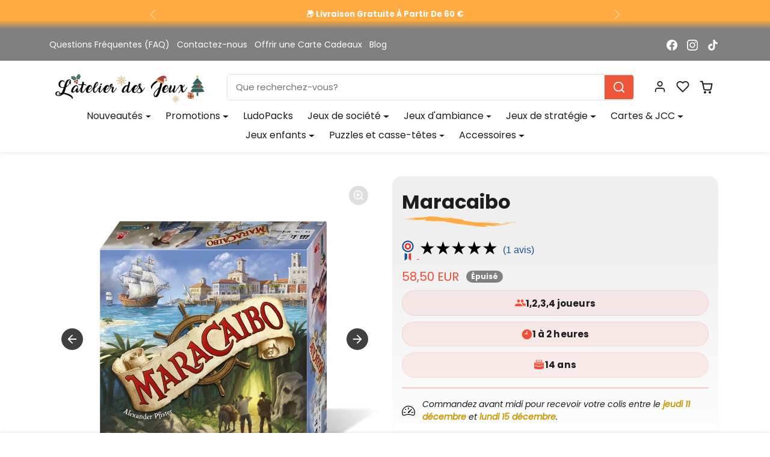

--- FILE ---
content_type: text/html; charset=utf-8
request_url: https://latelierdesjeux.com/products/maracaibo-3665361035220
body_size: 68201
content:
<!doctype html>
<html
    class="scroll-on-animations" 
    data-inactive-tab-text="Viens jouer avec nous"
    lang="fr">
<head>
    <meta charset="utf-8">
    <meta name="viewport" content="width=device-width,initial-scale=1">
    <meta name="theme-color" content="#f04f36">

    <!-- Hotjar Tracking Code for https://latelierdesjeux.com/ -->
    <script>
        (function(h,o,t,j,a,r){
            h.hj=h.hj||function(){(h.hj.q=h.hj.q||[]).push(arguments)};
            h._hjSettings={hjid:6547762,hjsv:6};
            a=o.getElementsByTagName('head')[0];
            r=o.createElement('script');r.async=1;
            r.src=t+h._hjSettings.hjid+j+h._hjSettings.hjsv;
            a.appendChild(r);
        })(window,document,'https://static.hotjar.com/c/hotjar-','.js?sv=');
    </script>   

    <!-- Google Tag Manager -->
    <script>(function(w,d,s,l,i){w[l]=w[l]||[];w[l].push({'gtm.start':
    new Date().getTime(),event:'gtm.js'});var f=d.getElementsByTagName(s)[0],
    j=d.createElement(s),dl=l!='dataLayer'?'&l='+l:'';j.async=true;j.src=
    'https://www.googletagmanager.com/gtm.js?id='+i+dl;f.parentNode.insertBefore(j,f);
    })(window,document,'script','dataLayer','GTM-PQK959ZZ');</script>
    <!-- End Google Tag Manager -->

    <link rel="canonical" href="https://latelierdesjeux.com/products/maracaibo-3665361035220">
    <link rel="preconnect" href="https://cdn.shopify.com" crossorigin>
    <link rel="preconnect" href="https://fonts.shopifycdn.com" crossorigin><link rel="icon" type="image/png" sizes="16x16" href="//latelierdesjeux.com/cdn/shop/files/simple_invoice_account_logo_52592_35e3411a4fba6057c809e15ba3c2b935.jpg?crop=center&height=16&v=1747927413&width=16">
        <link rel="icon" type="image/png" sizes="32x32" href="//latelierdesjeux.com/cdn/shop/files/simple_invoice_account_logo_52592_35e3411a4fba6057c809e15ba3c2b935.jpg?crop=center&height=32&v=1747927413&width=32">
        <link rel="apple-touch-icon" sizes="180x180" href="//latelierdesjeux.com/cdn/shop/files/simple_invoice_account_logo_52592_35e3411a4fba6057c809e15ba3c2b935.jpg?crop=center&height=180&v=1747927413&width=180"><title>
        Maracaibo - Jeu de Société - L&#39;Atelier des Jeux
</title>

    
        <meta name="description" content="Les Caraïbes au cours du 17ème siècle : différentes nations s’opposent constamment pour dominer la région, faisant leur possible pour consolider leurs efforts politiques et leur économie locale.">
    

    
  
<meta property="og:site_name" content="L&#39;Atelier des Jeux">
<meta property="og:url" content="https://latelierdesjeux.com/products/maracaibo-3665361035220">
<meta property="og:title" content="Maracaibo - Jeu de Société - L&#39;Atelier des Jeux">
<meta property="og:type" content="product">
<meta property="og:description" content="Les Caraïbes au cours du 17ème siècle : différentes nations s’opposent constamment pour dominer la région, faisant leur possible pour consolider leurs efforts politiques et leur économie locale."><meta property="og:image" content="http://latelierdesjeux.com/cdn/shop/products/maracaibo-847849.jpg?v=1605290489">
    <meta property="og:image:secure_url" content="https://latelierdesjeux.com/cdn/shop/products/maracaibo-847849.jpg?v=1605290489">
    <meta property="og:image:width" content="1024">
    <meta property="og:image:height" content="1024"><meta property="og:price:amount" content="58,50">
    <meta property="og:price:currency" content="EUR"><meta name="twitter:card" content="summary_large_image">
<meta name="twitter:title" content="Maracaibo - Jeu de Société - L&#39;Atelier des Jeux">
<meta name="twitter:description" content="Les Caraïbes au cours du 17ème siècle : différentes nations s’opposent constamment pour dominer la région, faisant leur possible pour consolider leurs efforts politiques et leur économie locale.">

    <script>window.performance && window.performance.mark && window.performance.mark('shopify.content_for_header.start');</script><meta name="google-site-verification" content="_D5CWOPxXnBogX96ynR_UCJDYse8iOqLPdP4ArgZnCs">
<meta name="facebook-domain-verification" content="ui1ei92mc8wmbof6ex4btgawrda1pd">
<meta id="shopify-digital-wallet" name="shopify-digital-wallet" content="/35441377413/digital_wallets/dialog">
<meta name="shopify-checkout-api-token" content="5b736d62a3229f57b680ea8315eabd6c">
<meta id="in-context-paypal-metadata" data-shop-id="35441377413" data-venmo-supported="false" data-environment="production" data-locale="fr_FR" data-paypal-v4="true" data-currency="EUR">
<link rel="alternate" type="application/json+oembed" href="https://latelierdesjeux.com/products/maracaibo-3665361035220.oembed">
<script async="async" src="/checkouts/internal/preloads.js?locale=fr-FR"></script>
<link rel="preconnect" href="https://shop.app" crossorigin="anonymous">
<script async="async" src="https://shop.app/checkouts/internal/preloads.js?locale=fr-FR&shop_id=35441377413" crossorigin="anonymous"></script>
<script id="apple-pay-shop-capabilities" type="application/json">{"shopId":35441377413,"countryCode":"FR","currencyCode":"EUR","merchantCapabilities":["supports3DS"],"merchantId":"gid:\/\/shopify\/Shop\/35441377413","merchantName":"L'Atelier des Jeux","requiredBillingContactFields":["postalAddress","email","phone"],"requiredShippingContactFields":["postalAddress","email","phone"],"shippingType":"shipping","supportedNetworks":["visa","masterCard","amex","maestro"],"total":{"type":"pending","label":"L'Atelier des Jeux","amount":"1.00"},"shopifyPaymentsEnabled":true,"supportsSubscriptions":true}</script>
<script id="shopify-features" type="application/json">{"accessToken":"5b736d62a3229f57b680ea8315eabd6c","betas":["rich-media-storefront-analytics"],"domain":"latelierdesjeux.com","predictiveSearch":true,"shopId":35441377413,"locale":"fr"}</script>
<script>var Shopify = Shopify || {};
Shopify.shop = "milleetunjeux.myshopify.com";
Shopify.locale = "fr";
Shopify.currency = {"active":"EUR","rate":"1.0"};
Shopify.country = "FR";
Shopify.theme = {"name":"Shopiweb v1.8.1 - Test Barre Recherche","id":188947431763,"schema_name":"Shopiweb Premium","schema_version":"1.8.1","theme_store_id":null,"role":"main"};
Shopify.theme.handle = "null";
Shopify.theme.style = {"id":null,"handle":null};
Shopify.cdnHost = "latelierdesjeux.com/cdn";
Shopify.routes = Shopify.routes || {};
Shopify.routes.root = "/";</script>
<script type="module">!function(o){(o.Shopify=o.Shopify||{}).modules=!0}(window);</script>
<script>!function(o){function n(){var o=[];function n(){o.push(Array.prototype.slice.apply(arguments))}return n.q=o,n}var t=o.Shopify=o.Shopify||{};t.loadFeatures=n(),t.autoloadFeatures=n()}(window);</script>
<script>
  window.ShopifyPay = window.ShopifyPay || {};
  window.ShopifyPay.apiHost = "shop.app\/pay";
  window.ShopifyPay.redirectState = null;
</script>
<script id="shop-js-analytics" type="application/json">{"pageType":"product"}</script>
<script defer="defer" async type="module" src="//latelierdesjeux.com/cdn/shopifycloud/shop-js/modules/v2/client.init-shop-cart-sync_ChgkhDwU.fr.esm.js"></script>
<script defer="defer" async type="module" src="//latelierdesjeux.com/cdn/shopifycloud/shop-js/modules/v2/chunk.common_BJcqwDuF.esm.js"></script>
<script type="module">
  await import("//latelierdesjeux.com/cdn/shopifycloud/shop-js/modules/v2/client.init-shop-cart-sync_ChgkhDwU.fr.esm.js");
await import("//latelierdesjeux.com/cdn/shopifycloud/shop-js/modules/v2/chunk.common_BJcqwDuF.esm.js");

  window.Shopify.SignInWithShop?.initShopCartSync?.({"fedCMEnabled":true,"windoidEnabled":true});

</script>
<script>
  window.Shopify = window.Shopify || {};
  if (!window.Shopify.featureAssets) window.Shopify.featureAssets = {};
  window.Shopify.featureAssets['shop-js'] = {"shop-cart-sync":["modules/v2/client.shop-cart-sync_D4o_5Ov_.fr.esm.js","modules/v2/chunk.common_BJcqwDuF.esm.js"],"init-fed-cm":["modules/v2/client.init-fed-cm_BPY0MiuD.fr.esm.js","modules/v2/chunk.common_BJcqwDuF.esm.js"],"init-shop-email-lookup-coordinator":["modules/v2/client.init-shop-email-lookup-coordinator_CDHycKYk.fr.esm.js","modules/v2/chunk.common_BJcqwDuF.esm.js"],"shop-cash-offers":["modules/v2/client.shop-cash-offers_NQsrJJFl.fr.esm.js","modules/v2/chunk.common_BJcqwDuF.esm.js","modules/v2/chunk.modal_Cjxu_1fo.esm.js"],"init-shop-cart-sync":["modules/v2/client.init-shop-cart-sync_ChgkhDwU.fr.esm.js","modules/v2/chunk.common_BJcqwDuF.esm.js"],"init-windoid":["modules/v2/client.init-windoid_Cm8_3XkW.fr.esm.js","modules/v2/chunk.common_BJcqwDuF.esm.js"],"shop-toast-manager":["modules/v2/client.shop-toast-manager_PCb2cpdP.fr.esm.js","modules/v2/chunk.common_BJcqwDuF.esm.js"],"pay-button":["modules/v2/client.pay-button_4LiCA2qV.fr.esm.js","modules/v2/chunk.common_BJcqwDuF.esm.js"],"shop-button":["modules/v2/client.shop-button_GeIwBG5B.fr.esm.js","modules/v2/chunk.common_BJcqwDuF.esm.js"],"shop-login-button":["modules/v2/client.shop-login-button_CUrU_OLp.fr.esm.js","modules/v2/chunk.common_BJcqwDuF.esm.js","modules/v2/chunk.modal_Cjxu_1fo.esm.js"],"avatar":["modules/v2/client.avatar_BTnouDA3.fr.esm.js"],"shop-follow-button":["modules/v2/client.shop-follow-button_su6NTC-j.fr.esm.js","modules/v2/chunk.common_BJcqwDuF.esm.js","modules/v2/chunk.modal_Cjxu_1fo.esm.js"],"init-customer-accounts-sign-up":["modules/v2/client.init-customer-accounts-sign-up_DcRbvCo_.fr.esm.js","modules/v2/client.shop-login-button_CUrU_OLp.fr.esm.js","modules/v2/chunk.common_BJcqwDuF.esm.js","modules/v2/chunk.modal_Cjxu_1fo.esm.js"],"init-shop-for-new-customer-accounts":["modules/v2/client.init-shop-for-new-customer-accounts_B_arnwTM.fr.esm.js","modules/v2/client.shop-login-button_CUrU_OLp.fr.esm.js","modules/v2/chunk.common_BJcqwDuF.esm.js","modules/v2/chunk.modal_Cjxu_1fo.esm.js"],"init-customer-accounts":["modules/v2/client.init-customer-accounts_DeviBYnH.fr.esm.js","modules/v2/client.shop-login-button_CUrU_OLp.fr.esm.js","modules/v2/chunk.common_BJcqwDuF.esm.js","modules/v2/chunk.modal_Cjxu_1fo.esm.js"],"checkout-modal":["modules/v2/client.checkout-modal_CLohB8EO.fr.esm.js","modules/v2/chunk.common_BJcqwDuF.esm.js","modules/v2/chunk.modal_Cjxu_1fo.esm.js"],"lead-capture":["modules/v2/client.lead-capture_CsJGJY_m.fr.esm.js","modules/v2/chunk.common_BJcqwDuF.esm.js","modules/v2/chunk.modal_Cjxu_1fo.esm.js"],"shop-login":["modules/v2/client.shop-login_gLzDdfIx.fr.esm.js","modules/v2/chunk.common_BJcqwDuF.esm.js","modules/v2/chunk.modal_Cjxu_1fo.esm.js"],"payment-terms":["modules/v2/client.payment-terms_DZ7f6SjO.fr.esm.js","modules/v2/chunk.common_BJcqwDuF.esm.js","modules/v2/chunk.modal_Cjxu_1fo.esm.js"]};
</script>
<script>(function() {
  var isLoaded = false;
  function asyncLoad() {
    if (isLoaded) return;
    isLoaded = true;
    var urls = ["https:\/\/cdn-loyalty.yotpo.com\/loader\/jijM0h8F3uuacKUQlBP2TQ.js?shop=milleetunjeux.myshopify.com","https:\/\/image-optimizer.salessquad.co.uk\/scripts\/tiny_img_not_found_notifier_f68127e61fb7ecf7b09dba66f4517591.js?shop=milleetunjeux.myshopify.com"];
    for (var i = 0; i < urls.length; i++) {
      var s = document.createElement('script');
      s.type = 'text/javascript';
      s.async = true;
      s.src = urls[i];
      var x = document.getElementsByTagName('script')[0];
      x.parentNode.insertBefore(s, x);
    }
  };
  if(window.attachEvent) {
    window.attachEvent('onload', asyncLoad);
  } else {
    window.addEventListener('load', asyncLoad, false);
  }
})();</script>
<script id="__st">var __st={"a":35441377413,"offset":3600,"reqid":"aa0d4469-7c4a-4d2c-bbe4-2730c43c4753-1765397555","pageurl":"latelierdesjeux.com\/products\/maracaibo-3665361035220","u":"601f14fb7a35","p":"product","rtyp":"product","rid":5040382050437};</script>
<script>window.ShopifyPaypalV4VisibilityTracking = true;</script>
<script id="captcha-bootstrap">!function(){'use strict';const t='contact',e='account',n='new_comment',o=[[t,t],['blogs',n],['comments',n],[t,'customer']],c=[[e,'customer_login'],[e,'guest_login'],[e,'recover_customer_password'],[e,'create_customer']],r=t=>t.map((([t,e])=>`form[action*='/${t}']:not([data-nocaptcha='true']) input[name='form_type'][value='${e}']`)).join(','),a=t=>()=>t?[...document.querySelectorAll(t)].map((t=>t.form)):[];function s(){const t=[...o],e=r(t);return a(e)}const i='password',u='form_key',d=['recaptcha-v3-token','g-recaptcha-response','h-captcha-response',i],f=()=>{try{return window.sessionStorage}catch{return}},m='__shopify_v',_=t=>t.elements[u];function p(t,e,n=!1){try{const o=window.sessionStorage,c=JSON.parse(o.getItem(e)),{data:r}=function(t){const{data:e,action:n}=t;return t[m]||n?{data:e,action:n}:{data:t,action:n}}(c);for(const[e,n]of Object.entries(r))t.elements[e]&&(t.elements[e].value=n);n&&o.removeItem(e)}catch(o){console.error('form repopulation failed',{error:o})}}const l='form_type',E='cptcha';function T(t){t.dataset[E]=!0}const w=window,h=w.document,L='Shopify',v='ce_forms',y='captcha';let A=!1;((t,e)=>{const n=(g='f06e6c50-85a8-45c8-87d0-21a2b65856fe',I='https://cdn.shopify.com/shopifycloud/storefront-forms-hcaptcha/ce_storefront_forms_captcha_hcaptcha.v1.5.2.iife.js',D={infoText:'Protégé par hCaptcha',privacyText:'Confidentialité',termsText:'Conditions'},(t,e,n)=>{const o=w[L][v],c=o.bindForm;if(c)return c(t,g,e,D).then(n);var r;o.q.push([[t,g,e,D],n]),r=I,A||(h.body.append(Object.assign(h.createElement('script'),{id:'captcha-provider',async:!0,src:r})),A=!0)});var g,I,D;w[L]=w[L]||{},w[L][v]=w[L][v]||{},w[L][v].q=[],w[L][y]=w[L][y]||{},w[L][y].protect=function(t,e){n(t,void 0,e),T(t)},Object.freeze(w[L][y]),function(t,e,n,w,h,L){const[v,y,A,g]=function(t,e,n){const i=e?o:[],u=t?c:[],d=[...i,...u],f=r(d),m=r(i),_=r(d.filter((([t,e])=>n.includes(e))));return[a(f),a(m),a(_),s()]}(w,h,L),I=t=>{const e=t.target;return e instanceof HTMLFormElement?e:e&&e.form},D=t=>v().includes(t);t.addEventListener('submit',(t=>{const e=I(t);if(!e)return;const n=D(e)&&!e.dataset.hcaptchaBound&&!e.dataset.recaptchaBound,o=_(e),c=g().includes(e)&&(!o||!o.value);(n||c)&&t.preventDefault(),c&&!n&&(function(t){try{if(!f())return;!function(t){const e=f();if(!e)return;const n=_(t);if(!n)return;const o=n.value;o&&e.removeItem(o)}(t);const e=Array.from(Array(32),(()=>Math.random().toString(36)[2])).join('');!function(t,e){_(t)||t.append(Object.assign(document.createElement('input'),{type:'hidden',name:u})),t.elements[u].value=e}(t,e),function(t,e){const n=f();if(!n)return;const o=[...t.querySelectorAll(`input[type='${i}']`)].map((({name:t})=>t)),c=[...d,...o],r={};for(const[a,s]of new FormData(t).entries())c.includes(a)||(r[a]=s);n.setItem(e,JSON.stringify({[m]:1,action:t.action,data:r}))}(t,e)}catch(e){console.error('failed to persist form',e)}}(e),e.submit())}));const S=(t,e)=>{t&&!t.dataset[E]&&(n(t,e.some((e=>e===t))),T(t))};for(const o of['focusin','change'])t.addEventListener(o,(t=>{const e=I(t);D(e)&&S(e,y())}));const B=e.get('form_key'),M=e.get(l),P=B&&M;t.addEventListener('DOMContentLoaded',(()=>{const t=y();if(P)for(const e of t)e.elements[l].value===M&&p(e,B);[...new Set([...A(),...v().filter((t=>'true'===t.dataset.shopifyCaptcha))])].forEach((e=>S(e,t)))}))}(h,new URLSearchParams(w.location.search),n,t,e,['guest_login'])})(!0,!0)}();</script>
<script integrity="sha256-52AcMU7V7pcBOXWImdc/TAGTFKeNjmkeM1Pvks/DTgc=" data-source-attribution="shopify.loadfeatures" defer="defer" src="//latelierdesjeux.com/cdn/shopifycloud/storefront/assets/storefront/load_feature-81c60534.js" crossorigin="anonymous"></script>
<script crossorigin="anonymous" defer="defer" src="//latelierdesjeux.com/cdn/shopifycloud/storefront/assets/shopify_pay/storefront-65b4c6d7.js?v=20250812"></script>
<script data-source-attribution="shopify.dynamic_checkout.dynamic.init">var Shopify=Shopify||{};Shopify.PaymentButton=Shopify.PaymentButton||{isStorefrontPortableWallets:!0,init:function(){window.Shopify.PaymentButton.init=function(){};var t=document.createElement("script");t.src="https://latelierdesjeux.com/cdn/shopifycloud/portable-wallets/latest/portable-wallets.fr.js",t.type="module",document.head.appendChild(t)}};
</script>
<script data-source-attribution="shopify.dynamic_checkout.buyer_consent">
  function portableWalletsHideBuyerConsent(e){var t=document.getElementById("shopify-buyer-consent"),n=document.getElementById("shopify-subscription-policy-button");t&&n&&(t.classList.add("hidden"),t.setAttribute("aria-hidden","true"),n.removeEventListener("click",e))}function portableWalletsShowBuyerConsent(e){var t=document.getElementById("shopify-buyer-consent"),n=document.getElementById("shopify-subscription-policy-button");t&&n&&(t.classList.remove("hidden"),t.removeAttribute("aria-hidden"),n.addEventListener("click",e))}window.Shopify?.PaymentButton&&(window.Shopify.PaymentButton.hideBuyerConsent=portableWalletsHideBuyerConsent,window.Shopify.PaymentButton.showBuyerConsent=portableWalletsShowBuyerConsent);
</script>
<script data-source-attribution="shopify.dynamic_checkout.cart.bootstrap">document.addEventListener("DOMContentLoaded",(function(){function t(){return document.querySelector("shopify-accelerated-checkout-cart, shopify-accelerated-checkout")}if(t())Shopify.PaymentButton.init();else{new MutationObserver((function(e,n){t()&&(Shopify.PaymentButton.init(),n.disconnect())})).observe(document.body,{childList:!0,subtree:!0})}}));
</script>
<script id='scb4127' type='text/javascript' async='' src='https://latelierdesjeux.com/cdn/shopifycloud/privacy-banner/storefront-banner.js'></script><link id="shopify-accelerated-checkout-styles" rel="stylesheet" media="screen" href="https://latelierdesjeux.com/cdn/shopifycloud/portable-wallets/latest/accelerated-checkout-backwards-compat.css" crossorigin="anonymous">
<style id="shopify-accelerated-checkout-cart">
        #shopify-buyer-consent {
  margin-top: 1em;
  display: inline-block;
  width: 100%;
}

#shopify-buyer-consent.hidden {
  display: none;
}

#shopify-subscription-policy-button {
  background: none;
  border: none;
  padding: 0;
  text-decoration: underline;
  font-size: inherit;
  cursor: pointer;
}

#shopify-subscription-policy-button::before {
  box-shadow: none;
}

      </style>

<script>window.performance && window.performance.mark && window.performance.mark('shopify.content_for_header.end');</script>

    <style data-shopify>
    /* Code personnalisé ~ CSS */
      
    </style>

    <style>
        :root {
            
                --bs-border-color: var(--bs-light-darken-10);
            
        }
    </style>

    <link href="//latelierdesjeux.com/cdn/shop/t/14/assets/vendor-bootstrap.min.css?v=165122907557320357581760959977" rel="stylesheet">
    <link href="//latelierdesjeux.com/cdn/shop/t/14/assets/vendor-splide.min.css?v=44329677166622589231760959977" rel="stylesheet" media="print" onload="this.media='all'">
    <link href="//latelierdesjeux.com/cdn/shop/t/14/assets/vendor-animate.min.css?v=117445339244174673761760959977" rel="stylesheet" media="print" onload="this.media='all'">
    <link href="//latelierdesjeux.com/cdn/shop/t/14/assets/variables.css?v=32255296648068538191764159552" rel="stylesheet">
    <link href="//latelierdesjeux.com/cdn/shop/t/14/assets/base.css?v=141907345305332716511760973415" rel="stylesheet">
    <link href="//latelierdesjeux.com/cdn/shop/t/14/assets/general.css?v=68309919226025921921760959977" rel="stylesheet">
    <link href="//latelierdesjeux.com/cdn/shop/t/14/assets/sections.css?v=154648460425518346221760959977" rel="stylesheet">
    <link href="//latelierdesjeux.com/cdn/shop/t/14/assets/collection.css?v=111871670453819682651760959977" rel="stylesheet">
    <link href="//latelierdesjeux.com/cdn/shop/t/14/assets/product.css?v=72521802918153063371760959977" rel="stylesheet">
    <link href="//latelierdesjeux.com/cdn/shop/t/14/assets/cart.css?v=158395885140540838641760959977" rel="stylesheet">
    <link href="//latelierdesjeux.com/cdn/shop/t/14/assets/custom.css?v=58013027858565158311760959977" rel="stylesheet">

    <script>
        Shopify.money_format = "{{amount_with_comma_separator}} EUR"
        window.theme = {
            product: {
                addToCart: 'Ajouter au panier',
                addedToCart: '✓ Ajouté au panier',
                soldOut: 'Épuisé',
                unavailable: 'Indisponible',
                priceRegular: 'Prix habituel',
                priceFrom: 'À partir de',
                priceSale: 'Prix de vente',
                save: 'Économisez',
            }
        }
    </script>

    

    
        <link href="//latelierdesjeux.com/cdn/shop/t/14/assets/vendor-glightbox.min.css?v=47676404177181227621760959977" rel="stylesheet" media="print" onload="this.media='all'">
        <script src="//latelierdesjeux.com/cdn/shop/t/14/assets/vendor-glightbox.min.js?v=151956474687687549541760959977" defer></script>
    

    <script src="//latelierdesjeux.com/cdn/shopifycloud/storefront/assets/themes_support/shopify_common-5f594365.js" defer></script>
    <script src="//latelierdesjeux.com/cdn/shop/t/14/assets/vendor-bootstrap.bundle.min.js?v=18058466983537391601760959977" defer></script>
    <script src="//latelierdesjeux.com/cdn/shop/t/14/assets/vendor-splide.min.js?v=73338738898036601811760959977" defer></script>
    <script src="//latelierdesjeux.com/cdn/shop/t/14/assets/base.js?v=88187105714513531961760959977" defer></script>
    <script src="//latelierdesjeux.com/cdn/shop/t/14/assets/general.js?v=53686260013273529501760959977" defer></script>
    <script src="//latelierdesjeux.com/cdn/shop/t/14/assets/search.js?v=51864669031187171991760959977" defer></script>
    <script src="//latelierdesjeux.com/cdn/shop/t/14/assets/sections.js?v=70097574829043791761760959977" defer></script>
    <script src="//latelierdesjeux.com/cdn/shop/t/14/assets/collection.js?v=28403890099244665381760959977" defer></script>
    <script src="//latelierdesjeux.com/cdn/shop/t/14/assets/product.js?v=7157926470491679491760959977" defer></script>
    <script src="//latelierdesjeux.com/cdn/shop/t/14/assets/cart.js?v=154577099781478211491760959977" defer></script>
    <script src="//latelierdesjeux.com/cdn/shop/t/14/assets/custom.js?v=96677771375636128231760959977" defer></script>

    
        <script src="//latelierdesjeux.com/cdn/shop/t/14/assets/wishlist.js?v=142254086043909807111760959977" defer></script>
    

    <!-- Code personnalisé ~ Javascript -->
    
  
    <!-- Code personnalisé ~ Head -->
    

    

    <!-- Shopify Theme Version Tracker -->
    
    
    
    
    
    

    
    
    
    
    
    <div id="shopify-theme-info"
      data-theme-id="188947431763"
      data-theme-color="#f04f36"
      data-theme-name="Shopiweb v1.8.1 - Test Barre Recherche"
      data-theme-admin-name="Shopiweb Premium"
      data-theme-version="1.8.0"
      data-theme-role="main"
      data-shop-name="L&#39;Atelier des Jeux"
      data-shop-domain="latelierdesjeux.com"data-shop-favicon="https://latelierdesjeux.com/cdn/shop/files/simple_invoice_account_logo_52592_35e3411a4fba6057c809e15ba3c2b935.jpg?v=1747927413"data-font-body-family="Poppins"
      data-products-count="2580"
      data-collections-count="393"
      data-pages-count="39"
      data-locale-count="1"
      data-languages="fr"
      data-shop-currency="EUR"
      data-shop-currencies="EUR (€)"
      data-shop-myshopify-domain="milleetunjeux.myshopify.com"
    >
    </div>
    
    <script src="https://cdn-widgetsrepository.yotpo.com/v1/loader/jijM0h8F3uuacKUQlBP2TQ" async></script>
    <meta name="google-site-verification" content="pLhmaZ5MiFyCK4oUuvPrcZjMEVPCG-UWRHIkyhvJA14" />

<!-- BEGIN app block: shopify://apps/mida-replay-heatmaps/blocks/mida_recorder/e4c350c5-eabf-426d-8014-47ef50412bd0 -->
    <script>
        window.msrPageTitle = "Maracaibo - Jeu de Société - L&#39;Atelier des Jeux";
        
            window.msrQuota = "{&quot;version&quot;:&quot;session&quot;,&quot;date&quot;:&quot;2025-12-01T15:50:56.270Z&quot;}";
            window.sessionStorage.setItem("msrQuota", "{&quot;version&quot;:&quot;session&quot;,&quot;date&quot;:&quot;2025-12-01T15:50:56.270Z&quot;}")
        
        window.msrCart = {"note":null,"attributes":{},"original_total_price":0,"total_price":0,"total_discount":0,"total_weight":0.0,"item_count":0,"items":[],"requires_shipping":false,"currency":"EUR","items_subtotal_price":0,"cart_level_discount_applications":[],"checkout_charge_amount":0}
        window.msrCustomer = {
            email: "",
            id: "",
        }

        

        

        window.msrTheme = {
            name: "",
            type: "product",
        };
        window.msrData = Object.freeze({
            proxy: '',
        });
    </script>
    
    
        <script src='https://cdn.shopify.com/extensions/019ae78f-9864-7502-a87a-34fd01f19edf/version_231a4f7d-2025-12-04_11h12m/assets/recorder.msr.js' defer='defer'></script>
    
    

    




<!-- END app block --><link href="https://monorail-edge.shopifysvc.com" rel="dns-prefetch">
<script>(function(){if ("sendBeacon" in navigator && "performance" in window) {try {var session_token_from_headers = performance.getEntriesByType('navigation')[0].serverTiming.find(x => x.name == '_s').description;} catch {var session_token_from_headers = undefined;}var session_cookie_matches = document.cookie.match(/_shopify_s=([^;]*)/);var session_token_from_cookie = session_cookie_matches && session_cookie_matches.length === 2 ? session_cookie_matches[1] : "";var session_token = session_token_from_headers || session_token_from_cookie || "";function handle_abandonment_event(e) {var entries = performance.getEntries().filter(function(entry) {return /monorail-edge.shopifysvc.com/.test(entry.name);});if (!window.abandonment_tracked && entries.length === 0) {window.abandonment_tracked = true;var currentMs = Date.now();var navigation_start = performance.timing.navigationStart;var payload = {shop_id: 35441377413,url: window.location.href,navigation_start,duration: currentMs - navigation_start,session_token,page_type: "product"};window.navigator.sendBeacon("https://monorail-edge.shopifysvc.com/v1/produce", JSON.stringify({schema_id: "online_store_buyer_site_abandonment/1.1",payload: payload,metadata: {event_created_at_ms: currentMs,event_sent_at_ms: currentMs}}));}}window.addEventListener('pagehide', handle_abandonment_event);}}());</script>
<script id="web-pixels-manager-setup">(function e(e,d,r,n,o){if(void 0===o&&(o={}),!Boolean(null===(a=null===(i=window.Shopify)||void 0===i?void 0:i.analytics)||void 0===a?void 0:a.replayQueue)){var i,a;window.Shopify=window.Shopify||{};var t=window.Shopify;t.analytics=t.analytics||{};var s=t.analytics;s.replayQueue=[],s.publish=function(e,d,r){return s.replayQueue.push([e,d,r]),!0};try{self.performance.mark("wpm:start")}catch(e){}var l=function(){var e={modern:/Edge?\/(1{2}[4-9]|1[2-9]\d|[2-9]\d{2}|\d{4,})\.\d+(\.\d+|)|Firefox\/(1{2}[4-9]|1[2-9]\d|[2-9]\d{2}|\d{4,})\.\d+(\.\d+|)|Chrom(ium|e)\/(9{2}|\d{3,})\.\d+(\.\d+|)|(Maci|X1{2}).+ Version\/(15\.\d+|(1[6-9]|[2-9]\d|\d{3,})\.\d+)([,.]\d+|)( \(\w+\)|)( Mobile\/\w+|) Safari\/|Chrome.+OPR\/(9{2}|\d{3,})\.\d+\.\d+|(CPU[ +]OS|iPhone[ +]OS|CPU[ +]iPhone|CPU IPhone OS|CPU iPad OS)[ +]+(15[._]\d+|(1[6-9]|[2-9]\d|\d{3,})[._]\d+)([._]\d+|)|Android:?[ /-](13[3-9]|1[4-9]\d|[2-9]\d{2}|\d{4,})(\.\d+|)(\.\d+|)|Android.+Firefox\/(13[5-9]|1[4-9]\d|[2-9]\d{2}|\d{4,})\.\d+(\.\d+|)|Android.+Chrom(ium|e)\/(13[3-9]|1[4-9]\d|[2-9]\d{2}|\d{4,})\.\d+(\.\d+|)|SamsungBrowser\/([2-9]\d|\d{3,})\.\d+/,legacy:/Edge?\/(1[6-9]|[2-9]\d|\d{3,})\.\d+(\.\d+|)|Firefox\/(5[4-9]|[6-9]\d|\d{3,})\.\d+(\.\d+|)|Chrom(ium|e)\/(5[1-9]|[6-9]\d|\d{3,})\.\d+(\.\d+|)([\d.]+$|.*Safari\/(?![\d.]+ Edge\/[\d.]+$))|(Maci|X1{2}).+ Version\/(10\.\d+|(1[1-9]|[2-9]\d|\d{3,})\.\d+)([,.]\d+|)( \(\w+\)|)( Mobile\/\w+|) Safari\/|Chrome.+OPR\/(3[89]|[4-9]\d|\d{3,})\.\d+\.\d+|(CPU[ +]OS|iPhone[ +]OS|CPU[ +]iPhone|CPU IPhone OS|CPU iPad OS)[ +]+(10[._]\d+|(1[1-9]|[2-9]\d|\d{3,})[._]\d+)([._]\d+|)|Android:?[ /-](13[3-9]|1[4-9]\d|[2-9]\d{2}|\d{4,})(\.\d+|)(\.\d+|)|Mobile Safari.+OPR\/([89]\d|\d{3,})\.\d+\.\d+|Android.+Firefox\/(13[5-9]|1[4-9]\d|[2-9]\d{2}|\d{4,})\.\d+(\.\d+|)|Android.+Chrom(ium|e)\/(13[3-9]|1[4-9]\d|[2-9]\d{2}|\d{4,})\.\d+(\.\d+|)|Android.+(UC? ?Browser|UCWEB|U3)[ /]?(15\.([5-9]|\d{2,})|(1[6-9]|[2-9]\d|\d{3,})\.\d+)\.\d+|SamsungBrowser\/(5\.\d+|([6-9]|\d{2,})\.\d+)|Android.+MQ{2}Browser\/(14(\.(9|\d{2,})|)|(1[5-9]|[2-9]\d|\d{3,})(\.\d+|))(\.\d+|)|K[Aa][Ii]OS\/(3\.\d+|([4-9]|\d{2,})\.\d+)(\.\d+|)/},d=e.modern,r=e.legacy,n=navigator.userAgent;return n.match(d)?"modern":n.match(r)?"legacy":"unknown"}(),u="modern"===l?"modern":"legacy",c=(null!=n?n:{modern:"",legacy:""})[u],f=function(e){return[e.baseUrl,"/wpm","/b",e.hashVersion,"modern"===e.buildTarget?"m":"l",".js"].join("")}({baseUrl:d,hashVersion:r,buildTarget:u}),m=function(e){var d=e.version,r=e.bundleTarget,n=e.surface,o=e.pageUrl,i=e.monorailEndpoint;return{emit:function(e){var a=e.status,t=e.errorMsg,s=(new Date).getTime(),l=JSON.stringify({metadata:{event_sent_at_ms:s},events:[{schema_id:"web_pixels_manager_load/3.1",payload:{version:d,bundle_target:r,page_url:o,status:a,surface:n,error_msg:t},metadata:{event_created_at_ms:s}}]});if(!i)return console&&console.warn&&console.warn("[Web Pixels Manager] No Monorail endpoint provided, skipping logging."),!1;try{return self.navigator.sendBeacon.bind(self.navigator)(i,l)}catch(e){}var u=new XMLHttpRequest;try{return u.open("POST",i,!0),u.setRequestHeader("Content-Type","text/plain"),u.send(l),!0}catch(e){return console&&console.warn&&console.warn("[Web Pixels Manager] Got an unhandled error while logging to Monorail."),!1}}}}({version:r,bundleTarget:l,surface:e.surface,pageUrl:self.location.href,monorailEndpoint:e.monorailEndpoint});try{o.browserTarget=l,function(e){var d=e.src,r=e.async,n=void 0===r||r,o=e.onload,i=e.onerror,a=e.sri,t=e.scriptDataAttributes,s=void 0===t?{}:t,l=document.createElement("script"),u=document.querySelector("head"),c=document.querySelector("body");if(l.async=n,l.src=d,a&&(l.integrity=a,l.crossOrigin="anonymous"),s)for(var f in s)if(Object.prototype.hasOwnProperty.call(s,f))try{l.dataset[f]=s[f]}catch(e){}if(o&&l.addEventListener("load",o),i&&l.addEventListener("error",i),u)u.appendChild(l);else{if(!c)throw new Error("Did not find a head or body element to append the script");c.appendChild(l)}}({src:f,async:!0,onload:function(){if(!function(){var e,d;return Boolean(null===(d=null===(e=window.Shopify)||void 0===e?void 0:e.analytics)||void 0===d?void 0:d.initialized)}()){var d=window.webPixelsManager.init(e)||void 0;if(d){var r=window.Shopify.analytics;r.replayQueue.forEach((function(e){var r=e[0],n=e[1],o=e[2];d.publishCustomEvent(r,n,o)})),r.replayQueue=[],r.publish=d.publishCustomEvent,r.visitor=d.visitor,r.initialized=!0}}},onerror:function(){return m.emit({status:"failed",errorMsg:"".concat(f," has failed to load")})},sri:function(e){var d=/^sha384-[A-Za-z0-9+/=]+$/;return"string"==typeof e&&d.test(e)}(c)?c:"",scriptDataAttributes:o}),m.emit({status:"loading"})}catch(e){m.emit({status:"failed",errorMsg:(null==e?void 0:e.message)||"Unknown error"})}}})({shopId: 35441377413,storefrontBaseUrl: "https://latelierdesjeux.com",extensionsBaseUrl: "https://extensions.shopifycdn.com/cdn/shopifycloud/web-pixels-manager",monorailEndpoint: "https://monorail-edge.shopifysvc.com/unstable/produce_batch",surface: "storefront-renderer",enabledBetaFlags: ["2dca8a86"],webPixelsConfigList: [{"id":"3344957779","configuration":"{\"domain\":\"milleetunjeux.myshopify.com\"}","eventPayloadVersion":"v1","runtimeContext":"STRICT","scriptVersion":"303891feedfab197594ea2196507b8d0","type":"APP","apiClientId":2850947073,"privacyPurposes":["ANALYTICS","MARKETING","SALE_OF_DATA"],"capabilities":["advanced_dom_events"],"dataSharingAdjustments":{"protectedCustomerApprovalScopes":["read_customer_address","read_customer_email","read_customer_name","read_customer_personal_data","read_customer_phone"]}},{"id":"906002771","configuration":"{\"config\":\"{\\\"pixel_id\\\":\\\"G-9W9DZYPEF5\\\",\\\"target_country\\\":\\\"FR\\\",\\\"gtag_events\\\":[{\\\"type\\\":\\\"begin_checkout\\\",\\\"action_label\\\":\\\"G-9W9DZYPEF5\\\"},{\\\"type\\\":\\\"search\\\",\\\"action_label\\\":\\\"G-9W9DZYPEF5\\\"},{\\\"type\\\":\\\"view_item\\\",\\\"action_label\\\":[\\\"G-9W9DZYPEF5\\\",\\\"MC-11MXD6BHMW\\\"]},{\\\"type\\\":\\\"purchase\\\",\\\"action_label\\\":[\\\"G-9W9DZYPEF5\\\",\\\"MC-11MXD6BHMW\\\"]},{\\\"type\\\":\\\"page_view\\\",\\\"action_label\\\":[\\\"G-9W9DZYPEF5\\\",\\\"MC-11MXD6BHMW\\\"]},{\\\"type\\\":\\\"add_payment_info\\\",\\\"action_label\\\":\\\"G-9W9DZYPEF5\\\"},{\\\"type\\\":\\\"add_to_cart\\\",\\\"action_label\\\":\\\"G-9W9DZYPEF5\\\"}],\\\"enable_monitoring_mode\\\":false}\"}","eventPayloadVersion":"v1","runtimeContext":"OPEN","scriptVersion":"b2a88bafab3e21179ed38636efcd8a93","type":"APP","apiClientId":1780363,"privacyPurposes":[],"dataSharingAdjustments":{"protectedCustomerApprovalScopes":["read_customer_address","read_customer_email","read_customer_name","read_customer_personal_data","read_customer_phone"]}},{"id":"892830035","configuration":"{\"pixelCode\":\"C0R7G450P0FFH53J16R0\"}","eventPayloadVersion":"v1","runtimeContext":"STRICT","scriptVersion":"22e92c2ad45662f435e4801458fb78cc","type":"APP","apiClientId":4383523,"privacyPurposes":["ANALYTICS","MARKETING","SALE_OF_DATA"],"dataSharingAdjustments":{"protectedCustomerApprovalScopes":["read_customer_address","read_customer_email","read_customer_name","read_customer_personal_data","read_customer_phone"]}},{"id":"467992915","configuration":"{\"pixel_id\":\"887960606319069\",\"pixel_type\":\"facebook_pixel\",\"metaapp_system_user_token\":\"-\"}","eventPayloadVersion":"v1","runtimeContext":"OPEN","scriptVersion":"ca16bc87fe92b6042fbaa3acc2fbdaa6","type":"APP","apiClientId":2329312,"privacyPurposes":["ANALYTICS","MARKETING","SALE_OF_DATA"],"dataSharingAdjustments":{"protectedCustomerApprovalScopes":["read_customer_address","read_customer_email","read_customer_name","read_customer_personal_data","read_customer_phone"]}},{"id":"205226323","eventPayloadVersion":"1","runtimeContext":"LAX","scriptVersion":"3","type":"CUSTOM","privacyPurposes":[],"name":"Affilae"},{"id":"shopify-app-pixel","configuration":"{}","eventPayloadVersion":"v1","runtimeContext":"STRICT","scriptVersion":"0450","apiClientId":"shopify-pixel","type":"APP","privacyPurposes":["ANALYTICS","MARKETING"]},{"id":"shopify-custom-pixel","eventPayloadVersion":"v1","runtimeContext":"LAX","scriptVersion":"0450","apiClientId":"shopify-pixel","type":"CUSTOM","privacyPurposes":["ANALYTICS","MARKETING"]}],isMerchantRequest: false,initData: {"shop":{"name":"L'Atelier des Jeux","paymentSettings":{"currencyCode":"EUR"},"myshopifyDomain":"milleetunjeux.myshopify.com","countryCode":"FR","storefrontUrl":"https:\/\/latelierdesjeux.com"},"customer":null,"cart":null,"checkout":null,"productVariants":[{"price":{"amount":58.5,"currencyCode":"EUR"},"product":{"title":"Maracaibo","vendor":"Neoludis","id":"5040382050437","untranslatedTitle":"Maracaibo","url":"\/products\/maracaibo-3665361035220","type":"Jeu de stratégie"},"id":"34120697643141","image":{"src":"\/\/latelierdesjeux.com\/cdn\/shop\/products\/maracaibo-847849.jpg?v=1605290489"},"sku":"3665361035220","title":"Default Title","untranslatedTitle":"Default Title"}],"purchasingCompany":null},},"https://latelierdesjeux.com/cdn","ae1676cfwd2530674p4253c800m34e853cb",{"modern":"","legacy":""},{"shopId":"35441377413","storefrontBaseUrl":"https:\/\/latelierdesjeux.com","extensionBaseUrl":"https:\/\/extensions.shopifycdn.com\/cdn\/shopifycloud\/web-pixels-manager","surface":"storefront-renderer","enabledBetaFlags":"[\"2dca8a86\"]","isMerchantRequest":"false","hashVersion":"ae1676cfwd2530674p4253c800m34e853cb","publish":"custom","events":"[[\"page_viewed\",{}],[\"product_viewed\",{\"productVariant\":{\"price\":{\"amount\":58.5,\"currencyCode\":\"EUR\"},\"product\":{\"title\":\"Maracaibo\",\"vendor\":\"Neoludis\",\"id\":\"5040382050437\",\"untranslatedTitle\":\"Maracaibo\",\"url\":\"\/products\/maracaibo-3665361035220\",\"type\":\"Jeu de stratégie\"},\"id\":\"34120697643141\",\"image\":{\"src\":\"\/\/latelierdesjeux.com\/cdn\/shop\/products\/maracaibo-847849.jpg?v=1605290489\"},\"sku\":\"3665361035220\",\"title\":\"Default Title\",\"untranslatedTitle\":\"Default Title\"}}]]"});</script><script>
  window.ShopifyAnalytics = window.ShopifyAnalytics || {};
  window.ShopifyAnalytics.meta = window.ShopifyAnalytics.meta || {};
  window.ShopifyAnalytics.meta.currency = 'EUR';
  var meta = {"product":{"id":5040382050437,"gid":"gid:\/\/shopify\/Product\/5040382050437","vendor":"Neoludis","type":"Jeu de stratégie","variants":[{"id":34120697643141,"price":5850,"name":"Maracaibo","public_title":null,"sku":"3665361035220"}],"remote":false},"page":{"pageType":"product","resourceType":"product","resourceId":5040382050437}};
  for (var attr in meta) {
    window.ShopifyAnalytics.meta[attr] = meta[attr];
  }
</script>
<script class="analytics">
  (function () {
    var customDocumentWrite = function(content) {
      var jquery = null;

      if (window.jQuery) {
        jquery = window.jQuery;
      } else if (window.Checkout && window.Checkout.$) {
        jquery = window.Checkout.$;
      }

      if (jquery) {
        jquery('body').append(content);
      }
    };

    var hasLoggedConversion = function(token) {
      if (token) {
        return document.cookie.indexOf('loggedConversion=' + token) !== -1;
      }
      return false;
    }

    var setCookieIfConversion = function(token) {
      if (token) {
        var twoMonthsFromNow = new Date(Date.now());
        twoMonthsFromNow.setMonth(twoMonthsFromNow.getMonth() + 2);

        document.cookie = 'loggedConversion=' + token + '; expires=' + twoMonthsFromNow;
      }
    }

    var trekkie = window.ShopifyAnalytics.lib = window.trekkie = window.trekkie || [];
    if (trekkie.integrations) {
      return;
    }
    trekkie.methods = [
      'identify',
      'page',
      'ready',
      'track',
      'trackForm',
      'trackLink'
    ];
    trekkie.factory = function(method) {
      return function() {
        var args = Array.prototype.slice.call(arguments);
        args.unshift(method);
        trekkie.push(args);
        return trekkie;
      };
    };
    for (var i = 0; i < trekkie.methods.length; i++) {
      var key = trekkie.methods[i];
      trekkie[key] = trekkie.factory(key);
    }
    trekkie.load = function(config) {
      trekkie.config = config || {};
      trekkie.config.initialDocumentCookie = document.cookie;
      var first = document.getElementsByTagName('script')[0];
      var script = document.createElement('script');
      script.type = 'text/javascript';
      script.onerror = function(e) {
        var scriptFallback = document.createElement('script');
        scriptFallback.type = 'text/javascript';
        scriptFallback.onerror = function(error) {
                var Monorail = {
      produce: function produce(monorailDomain, schemaId, payload) {
        var currentMs = new Date().getTime();
        var event = {
          schema_id: schemaId,
          payload: payload,
          metadata: {
            event_created_at_ms: currentMs,
            event_sent_at_ms: currentMs
          }
        };
        return Monorail.sendRequest("https://" + monorailDomain + "/v1/produce", JSON.stringify(event));
      },
      sendRequest: function sendRequest(endpointUrl, payload) {
        // Try the sendBeacon API
        if (window && window.navigator && typeof window.navigator.sendBeacon === 'function' && typeof window.Blob === 'function' && !Monorail.isIos12()) {
          var blobData = new window.Blob([payload], {
            type: 'text/plain'
          });

          if (window.navigator.sendBeacon(endpointUrl, blobData)) {
            return true;
          } // sendBeacon was not successful

        } // XHR beacon

        var xhr = new XMLHttpRequest();

        try {
          xhr.open('POST', endpointUrl);
          xhr.setRequestHeader('Content-Type', 'text/plain');
          xhr.send(payload);
        } catch (e) {
          console.log(e);
        }

        return false;
      },
      isIos12: function isIos12() {
        return window.navigator.userAgent.lastIndexOf('iPhone; CPU iPhone OS 12_') !== -1 || window.navigator.userAgent.lastIndexOf('iPad; CPU OS 12_') !== -1;
      }
    };
    Monorail.produce('monorail-edge.shopifysvc.com',
      'trekkie_storefront_load_errors/1.1',
      {shop_id: 35441377413,
      theme_id: 188947431763,
      app_name: "storefront",
      context_url: window.location.href,
      source_url: "//latelierdesjeux.com/cdn/s/trekkie.storefront.94e7babdf2ec3663c2b14be7d5a3b25b9303ebb0.min.js"});

        };
        scriptFallback.async = true;
        scriptFallback.src = '//latelierdesjeux.com/cdn/s/trekkie.storefront.94e7babdf2ec3663c2b14be7d5a3b25b9303ebb0.min.js';
        first.parentNode.insertBefore(scriptFallback, first);
      };
      script.async = true;
      script.src = '//latelierdesjeux.com/cdn/s/trekkie.storefront.94e7babdf2ec3663c2b14be7d5a3b25b9303ebb0.min.js';
      first.parentNode.insertBefore(script, first);
    };
    trekkie.load(
      {"Trekkie":{"appName":"storefront","development":false,"defaultAttributes":{"shopId":35441377413,"isMerchantRequest":null,"themeId":188947431763,"themeCityHash":"5830762263917469091","contentLanguage":"fr","currency":"EUR","eventMetadataId":"62f19fb0-0612-4998-94d5-1f578f2c44fc"},"isServerSideCookieWritingEnabled":true,"monorailRegion":"shop_domain","enabledBetaFlags":["f0df213a"]},"Session Attribution":{},"S2S":{"facebookCapiEnabled":true,"source":"trekkie-storefront-renderer","apiClientId":580111}}
    );

    var loaded = false;
    trekkie.ready(function() {
      if (loaded) return;
      loaded = true;

      window.ShopifyAnalytics.lib = window.trekkie;

      var originalDocumentWrite = document.write;
      document.write = customDocumentWrite;
      try { window.ShopifyAnalytics.merchantGoogleAnalytics.call(this); } catch(error) {};
      document.write = originalDocumentWrite;

      window.ShopifyAnalytics.lib.page(null,{"pageType":"product","resourceType":"product","resourceId":5040382050437,"shopifyEmitted":true});

      var match = window.location.pathname.match(/checkouts\/(.+)\/(thank_you|post_purchase)/)
      var token = match? match[1]: undefined;
      if (!hasLoggedConversion(token)) {
        setCookieIfConversion(token);
        window.ShopifyAnalytics.lib.track("Viewed Product",{"currency":"EUR","variantId":34120697643141,"productId":5040382050437,"productGid":"gid:\/\/shopify\/Product\/5040382050437","name":"Maracaibo","price":"58.50","sku":"3665361035220","brand":"Neoludis","variant":null,"category":"Jeu de stratégie","nonInteraction":true,"remote":false},undefined,undefined,{"shopifyEmitted":true});
      window.ShopifyAnalytics.lib.track("monorail:\/\/trekkie_storefront_viewed_product\/1.1",{"currency":"EUR","variantId":34120697643141,"productId":5040382050437,"productGid":"gid:\/\/shopify\/Product\/5040382050437","name":"Maracaibo","price":"58.50","sku":"3665361035220","brand":"Neoludis","variant":null,"category":"Jeu de stratégie","nonInteraction":true,"remote":false,"referer":"https:\/\/latelierdesjeux.com\/products\/maracaibo-3665361035220"});
      }
    });


        var eventsListenerScript = document.createElement('script');
        eventsListenerScript.async = true;
        eventsListenerScript.src = "//latelierdesjeux.com/cdn/shopifycloud/storefront/assets/shop_events_listener-3da45d37.js";
        document.getElementsByTagName('head')[0].appendChild(eventsListenerScript);

})();</script>
  <script>
  if (!window.ga || (window.ga && typeof window.ga !== 'function')) {
    window.ga = function ga() {
      (window.ga.q = window.ga.q || []).push(arguments);
      if (window.Shopify && window.Shopify.analytics && typeof window.Shopify.analytics.publish === 'function') {
        window.Shopify.analytics.publish("ga_stub_called", {}, {sendTo: "google_osp_migration"});
      }
      console.error("Shopify's Google Analytics stub called with:", Array.from(arguments), "\nSee https://help.shopify.com/manual/promoting-marketing/pixels/pixel-migration#google for more information.");
    };
    if (window.Shopify && window.Shopify.analytics && typeof window.Shopify.analytics.publish === 'function') {
      window.Shopify.analytics.publish("ga_stub_initialized", {}, {sendTo: "google_osp_migration"});
    }
  }
</script>
<script
  defer
  src="https://latelierdesjeux.com/cdn/shopifycloud/perf-kit/shopify-perf-kit-2.1.2.min.js"
  data-application="storefront-renderer"
  data-shop-id="35441377413"
  data-render-region="gcp-us-east1"
  data-page-type="product"
  data-theme-instance-id="188947431763"
  data-theme-name="Shopiweb Premium"
  data-theme-version="1.8.1"
  data-monorail-region="shop_domain"
  data-resource-timing-sampling-rate="10"
  data-shs="true"
  data-shs-beacon="true"
  data-shs-export-with-fetch="true"
  data-shs-logs-sample-rate="1"
></script>
</head>

<body class="page-type-product">
    <a class="visually-hidden-focusable" href="#main">
        Aller au contenu
    </a>

    
    
    
    
    
      <script>
  window.ondragstart = function() { return false; } 
</script>

    
    
    
  
    <!-- BEGIN sections: header-group -->
<div id="shopify-section-sections--26896108912979__announcement-bar" class="shopify-section shopify-section-group-header-group">







    <section 
        id="announcement-bar-sections--26896108912979__announcement-bar" 
        class="announcement-bar enter-view content-bg-gradient text-white fs-6 text-capitalize   d-md-block d-lg-block"
        

        
            style="background: linear-gradient(180deg, rgba(255, 171, 65, 1) 70%, rgba(128, 128, 128, 1) 100%);"
        >
  
        <div 
            class="animate__animated animate__fast opacity-0"
            data-animate-class="animate__fadeInDown">
            <div 
                id="carousel-sections--26896108912979__announcement-bar" 
                class="carousel slide mx-auto " 
                data-bs-ride="carousel"
                style="max-width: 800px;">
                <div class="carousel-inner w-auto mx-8">
                    
                        
                        <div 
                            class="carousel-item active" 
                            data-index="0"
                            >
                            
                                <div class="rte text-center lh-sm pt-5 pb-5">
                                    <p><strong>📦 Livraison gratuite à partir de 60 €</strong></p>
                                    
                            
                            
                        
                                </div>
                            
                        </div>
                    
                        
                        <div 
                            class="carousel-item " 
                            data-index="1"
                            >
                            
                                <div class="rte text-center lh-sm pt-5 pb-5">
                                    <p><strong>🥇 +11 300 Clients Satisfaits</strong></p>
                                    
                            
                            
                        
                                </div>
                            
                        </div>
                    
                </div>
                
                    <button 
                        class="carousel-control carousel-control-prev" 
                        type="button" 
                        data-bs-target="#carousel-sections--26896108912979__announcement-bar" 
                        data-bs-slide="prev">
                        <span class="carousel-control-icon carousel-control-prev-icon" aria-hidden="true"></span>
                        <span class="visually-hidden">
                            Précédent
                        </span>
                    </button>
                    <button 
                        class="carousel-control carousel-control-next" 
                        type="button" 
                        data-bs-target="#carousel-sections--26896108912979__announcement-bar" 
                        data-bs-slide="next">
                        <span class="carousel-control-icon carousel-control-next-icon" aria-hidden="true"></span>
                        <span class="visually-hidden">
                            Suivant
                        </span>
                    </button>
                
            </div>
        </div>
    </section>




</div><div id="shopify-section-sections--26896108912979__navbar" class="shopify-section shopify-section-group-header-group sticky-top">



<style data-shopify>
  /* Logo */
  #navbar-mobile .svg-no-transparent svg {
    width: 140px;
  }
  #navbar-desktop .svg-no-transparent svg {
    width: 160px;
  }
  
  
  /* Block Micro Menu Header */
  @media screen and (max-width: 990px) {
    .barre-outils {
      display: none;
    }
  }
</style>

<!-- Block Micro Menu Header --><div class="barre-outils bg-secondary text-white ">
            <div class="tools container d-flex small p-3">
                <div class="links align-self-center"><a class="link text-decoration-none p-2 text-current-color" href="/pages/faq" target="_blank">
                          Questions Fréquentes (FAQ)
                        </a>
                    <a class="link text-decoration-none p-2 text-current-color" href="/pages/contactez-nous" target="_blank">
                          Contactez-nous
                        </a>
                    <a class="link text-decoration-none p-2 text-current-color" href="/products/carte-cadeaux" target="_blank">
                          Offrir une Carte Cadeaux
                        </a>
                    <a class="link text-decoration-none p-2 text-current-color" href="https://latelierdesjeux.com/pages/blog" target="_blank">
                          Blog
                        </a>
                    
                </div>
                <div class="sociaux d-flex justify-content-end align-items-center flex-grow-1 flex-shrink-1">
                    


<ul class="social-icons nav d-inline-flex mb-0" aria-label="Liens vers les réseaux sociaux">
    
        
        
        
            <li class="nav-item">
                <a 
                    class="nav-link p-3 text-current-color" 
                    target="_blank"
                    href="https://facebook.com/latelierdesjeux" 
                    data-bs-toggle="tooltip" 
                    data-bs-placement="bottom" 
                    title="Facebook" aria-label="Facebook">
                    
                            <svg 
                                xmlns="http://www.w3.org/2000/svg" 
                                width="18" 
                                height="18"
                                class="icon-social-facebook " 
                                viewBox="0 0 24 24"
                                fill="currentColor">
                                <path d="M24 12.07C24 5.41 18.63 0 12 0S0 5.4 0 12.07C0 18.1 4.39 23.1 10.13 24v-8.44H7.08v-3.49h3.04V9.41c0-3.02 1.8-4.7 4.54-4.7 1.31 0 2.68.24 2.68.24v2.97h-1.5c-1.5 0-1.96.93-1.96 1.89v2.26h3.32l-.53 3.5h-2.8V24C19.62 23.1 24 18.1 24 12.07"/>
                            </svg>
                        
                </a>
            </li>
        
    
        
        
        
    
        
        
        
            <li class="nav-item">
                <a 
                    class="nav-link p-3 text-current-color" 
                    target="_blank"
                    href="https://www.instagram.com/latelierdesjeux_fr/" 
                    data-bs-toggle="tooltip" 
                    data-bs-placement="bottom" 
                    title="Instagram" aria-label="Instagram">
                    
                            <svg 
                                xmlns="http://www.w3.org/2000/svg" 
                                width="18" 
                                height="18"
                                class="icon-social-instagram " 
                                viewBox="0 0 24 24"
                                fill="currentColor">
                                <path d="M16.98 0a6.9 6.9 0 0 1 5.08 1.98A6.94 6.94 0 0 1 24 7.02v9.96c0 2.08-.68 3.87-1.98 5.13A7.14 7.14 0 0 1 16.94 24H7.06a7.06 7.06 0 0 1-5.03-1.89A6.96 6.96 0 0 1 0 16.94V7.02C0 2.8 2.8 0 7.02 0h9.96zm.05 2.23H7.06c-1.45 0-2.7.43-3.53 1.25a4.82 4.82 0 0 0-1.3 3.54v9.92c0 1.5.43 2.7 1.3 3.58a5 5 0 0 0 3.53 1.25h9.88a5 5 0 0 0 3.53-1.25 4.73 4.73 0 0 0 1.4-3.54V7.02a5 5 0 0 0-1.3-3.49 4.82 4.82 0 0 0-3.54-1.3zM12 5.76c3.39 0 6.2 2.8 6.2 6.2a6.2 6.2 0 0 1-12.4 0 6.2 6.2 0 0 1 6.2-6.2zm0 2.22a3.99 3.99 0 0 0-3.97 3.97A3.99 3.99 0 0 0 12 15.92a3.99 3.99 0 0 0 3.97-3.97A3.99 3.99 0 0 0 12 7.98zm6.44-3.77a1.4 1.4 0 1 1 0 2.8 1.4 1.4 0 0 1 0-2.8z"/>
                            </svg>
                        
                </a>
            </li>
        
    
        
        
        
            <li class="nav-item">
                <a 
                    class="nav-link p-3 text-current-color" 
                    target="_blank"
                    href="https://www.tiktok.com/@latelierdesjeux" 
                    data-bs-toggle="tooltip" 
                    data-bs-placement="bottom" 
                    title="Tiktok" aria-label="Tiktok">
                    
                            <svg 
                                xmlns="http://www.w3.org/2000/svg" 
                                width="18" 
                                height="18"
                                class="icon-social-tiktok "
                                viewBox="0 0 32 32"
                                fill="currentColor">
                                <path d="M16.708 0.027c1.745-0.027 3.48-0.011 5.213-0.027 0.105 2.041 0.839 4.12 2.333 5.563 1.491 1.479 3.6 2.156 5.652 2.385v5.369c-1.923-0.063-3.855-0.463-5.6-1.291-0.76-0.344-1.468-0.787-2.161-1.24-0.009 3.896 0.016 7.787-0.025 11.667-0.104 1.864-0.719 3.719-1.803 5.255-1.744 2.557-4.771 4.224-7.88 4.276-1.907 0.109-3.812-0.411-5.437-1.369-2.693-1.588-4.588-4.495-4.864-7.615-0.032-0.667-0.043-1.333-0.016-1.984 0.24-2.537 1.495-4.964 3.443-6.615 2.208-1.923 5.301-2.839 8.197-2.297 0.027 1.975-0.052 3.948-0.052 5.923-1.323-0.428-2.869-0.308-4.025 0.495-0.844 0.547-1.485 1.385-1.819 2.333-0.276 0.676-0.197 1.427-0.181 2.145 0.317 2.188 2.421 4.027 4.667 3.828 1.489-0.016 2.916-0.88 3.692-2.145 0.251-0.443 0.532-0.896 0.547-1.417 0.131-2.385 0.079-4.76 0.095-7.145 0.011-5.375-0.016-10.735 0.025-16.093z"/>
                            </svg>
                        
                </a>
            </li>
        
    
        
        
        
    
        
        
        
    
        
        
        
    
        
        
        
    
        
        
        
    
        
        
        
    
        
        
        
    
        
        
        
    
</ul>
                </div>

                
                    
                
              
            </div>
        </div><nav 
    id="navbar-mobile" 
    class="navbar d-lg-none bg-body text-body shadow-sm pt-4 pb-4">
    <div class="container d-block">
        <div class="row align-items-center">
            <div class="col-3">
                <ul class="nav flex-nowrap">
                    <a 
                        class="nav-link ms-n2"
                        href="#offcanvas-menu" 
                        data-bs-toggle="offcanvas" 
                        aria-controls="offcanvas-menu"
                        aria-label="Menu"
                        role="button">
                        <svg xmlns="http://www.w3.org/2000/svg" width="24" height="24" viewBox="0 0 24 24" fill="none" stroke="currentColor" stroke-width="2" stroke-linecap="round" stroke-linejoin="round">
                            <line x1="3" y1="12" x2="21" y2="12"></line><line x1="3" y1="6" x2="21" y2="6"></line><line x1="3" y1="18" x2="21" y2="18"></line>
                        </svg>
                        
                    </a>
                </ul>
            </div>
            <div class="col-6 text-center">
                <a class="navbar-brand mx-auto py-0" href="/" aria-label="L&#39;Atelier des Jeux">
                    
                        
                        <img
                            class="img-fluid"
                            src="//latelierdesjeux.com/cdn/shop/files/logo-ADJ-noel_65e0fdea-9042-4e82-ae66-4b048ccb3776.png?height=180&v=1701341531" 
                            alt="L&#39;Atelier des Jeux"
                            width="364" 
                            height="90"
                            loading="lazy">
                </a>
            </div>
            <div class="col-3">
                <ul class="nav justify-content-end flex-nowrap">
                    
                    
                    
                    <a 
                        class="cart-icon nav-link me-n2" 
                        
                            href="#offcanvas-cart" 
                            data-bs-toggle="offcanvas" 
                            aria-controls="offcanvas-cart" 
                            role="button"
                        
                        aria-label="Panier 0">
                        
  <svg 
    width="24" height="24"
    xmlns="http://www.w3.org/2000/svg"
    viewBox="0 0 24 24" 
    fill="none" 
    stroke="currentColor" 
    stroke-width="2" 
    stroke-linecap="round" 
    stroke-linejoin="round"
  >
    <circle cx="10" cy="20.5" r="1"/>
    <circle cx="18" cy="20.5" r="1"/>
    <path d="M2.5 2.5h3l2.7 12.4a2 2 0 0 0 2 1.6h7.7a2 2 0 0 0 2-1.6l1.6-8.4H7.1"/>
  </svg>







                        <span 
                            class="cart-count-badge badge bg-primary"
                            hidden>
                            0
                        </span>
                    </a> 
                </ul>
            </div>
        </div>
    </div>
    
<div class="adj-mobile-search bg-body text-body">
  <div class="container py-2">
    <form action="/search" method="get" role="search" class="adj-search-form adj-search-form--mobile">
      <input
        class="adj-search-input"
        type="search"
        name="q"
        value=""
        placeholder="Que recherchez-vous?"
        aria-label="Rechercher"
      >
      <input type="hidden" name="type" value="product">
      <button class="adj-search-submit"
              aria-label="Rechercher">
        <svg xmlns="http://www.w3.org/2000/svg" width="22" height="22" viewBox="0 0 24 24" fill="none" stroke="currentColor" stroke-width="2" stroke-linecap="round" stroke-linejoin="round">
          <circle cx="11" cy="11" r="8"></circle>
          <line x1="21" y1="21" x2="16.65" y2="16.65"></line>
        </svg>
      </button>
    </form>
  </div>
</div>
       
</nav>
                  
<nav 
    id="navbar-desktop" 
    class="navbar d-none d-lg-block bg-body text-body shadow-sm menu-desktop-click pt-4 pb-4">
    <div class="container">

        
<div class="row align-items-center flex-grow-1 adj-header-top">

  <!-- Logo -->
  <div class="col-3 d-flex align-items-center adj-logo-col">
    <a class="navbar-brand me-auto py-0 adj-brand" href="/" aria-label="L&#39;Atelier des Jeux">
          
              
              <img
                  class="img-fluid"
                  src="//latelierdesjeux.com/cdn/shop/files/logo-ADJ-noel_65e0fdea-9042-4e82-ae66-4b048ccb3776.png?height=200&v=1701341531" 
                  alt="L&#39;Atelier des Jeux"
                  width="404" 
                  height="100"
                  loading="lazy">
      </a>
  </div>

  <!-- Recherche centrée + icônes (on réutilise le snippet existant côté icônes) -->
  <div class="col-9 d-flex align-items-center">
    <div class="flex-grow-1 px-3">
      <form action="/search" method="get" role="search" class="adj-search-form">
        <input
          class="adj-search-input"
          type="search"
          name="q"
          value=""
          placeholder="Que recherchez-vous?"
          aria-label="Rechercher"
        >
        <input type="hidden" name="type" value="product">
        <button class="adj-search-submit" aria-label="Rechercher">
        

          <svg xmlns="http://www.w3.org/2000/svg" width="22" height="22" viewBox="0 0 24 24" fill="none" stroke="currentColor" stroke-width="2" stroke-linecap="round" stroke-linejoin="round">
                <circle cx="11" cy="11" r="8"></circle>
                <line x1="21" y1="21" x2="16.65" y2="16.65"></line>
            </svg>
        </button>
      </form>
    </div>

    <div class="ms-auto">
      

<ul class="nav nav-icons justify-content-end" aria-label="Menu utilitaires">
    
        
        
    
        
        
    
        
        
    
        
        
    
        
        
    
        
        
    
        
        
    
        
        
    
        
        
    
        
        
    
    <!-- Blocs Button Header -->
    <div class="nav-btn px-3"></div>
    
    
        <li class="nav-item">
            <a 
                class="nav-link " 
                aria-current="" 
                href="/account"
                aria-label="Compte">
                <svg xmlns="http://www.w3.org/2000/svg" width="22" height="22" viewBox="0 0 24 24" fill="none" stroke="currentColor" stroke-width="2" stroke-linecap="round" stroke-linejoin="round">
                    <path d="M20 21v-2a4 4 0 0 0-4-4H8a4 4 0 0 0-4 4v2"></path>
                    <circle cx="12" cy="7" r="4"></circle>
                </svg>
            </a>
        </li>
    
    
        <li class="nav-item">
            <a 
                class="wishlist-icon nav-link"
                href="#offcanvas-wishlist"
                data-bs-toggle="offcanvas" 
                aria-controls="offcanvas-wishlist" 
                aria-label="Liste de souhaits"
                role="button">
                <svg xmlns="http://www.w3.org/2000/svg" width="22" height="22" viewBox="0 0 24 24" fill="none" stroke="currentColor" stroke-width="2" stroke-linecap="round" stroke-linejoin="round">
                    <path d="M20.84 4.61a5.5 5.5 0 0 0-7.78 0L12 5.67l-1.06-1.06a5.5 5.5 0 0 0-7.78 7.78l1.06 1.06L12 21.23l7.78-7.78 1.06-1.06a5.5 5.5 0 0 0 0-7.78z"></path>
                </svg>
                <span 
                    class="wishlist-count-badge badge bg-primary" 
                    aria-live="polite"
                    aria-atomic="true"
                    hidden>
                </span>
            </a>
        </li>
    
    <li class="nav-item">
        <a 
            class="cart-icon nav-link" 
            
                href="#offcanvas-cart" 
                data-bs-toggle="offcanvas" 
                aria-controls="offcanvas-cart" 
                role="button"
            
            aria-label="Panier 0">
            
  <svg 
    width="24" height="24"
    xmlns="http://www.w3.org/2000/svg"
    viewBox="0 0 24 24" 
    fill="none" 
    stroke="currentColor" 
    stroke-width="2" 
    stroke-linecap="round" 
    stroke-linejoin="round"
  >
    <circle cx="10" cy="20.5" r="1"/>
    <circle cx="18" cy="20.5" r="1"/>
    <path d="M2.5 2.5h3l2.7 12.4a2 2 0 0 0 2 1.6h7.7a2 2 0 0 0 2-1.6l1.6-8.4H7.1"/>
  </svg>







            <span 
                class="cart-count-badge badge bg-primary"
                hidden>
                0
            </span>
        </a>           
    </li>
</ul>
    </div>
  </div>
</div>
            <div class="row">
  <div class="col-12 bg-body text-body">
    

<ul class="nav nav-links justify-content-center">
    
        
        
            
                <li class="nav-item dropdown ">
                    <a 
                        class="nav-link rounded dropdown-toggle headings-font-family " 
                        href="#"
                        data-bs-toggle="dropdown" 
                        aria-expanded="false"
                        data-index="1"
                        role="button">
                        Nouveautés
                    </a>
                    
                        <ul class="dropdown-menu bg-body text-body">
                            
                                <li>
                                    <a 
                                        id="navbar-childitem-1" 
                                        class="dropdown-item " 
                                        href="/collections/nouveautes-jeux-de-societe"
                                        aria-current="">
                                        Nouveautés
                                    </a>
                                </li>
                            
                                <li>
                                    <a 
                                        id="navbar-childitem-2" 
                                        class="dropdown-item " 
                                        href="/collections/precommande"
                                        aria-current="">
                                        Précommande
                                    </a>
                                </li>
                            
                        </ul>
                    
                </li>
            
        
    
        
        
            
                <li class="nav-item dropdown ">
                    <a 
                        class="nav-link rounded dropdown-toggle headings-font-family " 
                        href="#"
                        data-bs-toggle="dropdown" 
                        aria-expanded="false"
                        data-index="2"
                        role="button">
                        Promotions
                    </a>
                    
                        <ul class="dropdown-menu bg-body text-body">
                            
                                <li>
                                    <a 
                                        id="navbar-childitem-1" 
                                        class="dropdown-item " 
                                        href="/collections/promotions-jeux-de-societe"
                                        aria-current="">
                                        Promotions
                                    </a>
                                </li>
                            
                                <li>
                                    <a 
                                        id="navbar-childitem-2" 
                                        class="dropdown-item " 
                                        href="/collections/jeux-abimes"
                                        aria-current="">
                                        Occasion - Jeux neufs abimés
                                    </a>
                                </li>
                            
                        </ul>
                    
                </li>
            
        
    
        
        
            
                <li class="nav-item">
                    <a
                        class="nav-link rounded headings-font-family " 
                        href="/collections/ludopack"
                        aria-current="">
                        LudoPacks
                    </a>
                </li>
            
        
    
        
        
            
                <li class="nav-item dropdown position-static">
                    <a 
                        class="nav-link rounded dropdown-toggle headings-font-family " 
                        href="#"
                        data-bs-toggle="dropdown" 
                        aria-expanded="false"
                        data-index="4"
                        role="button">
                        Jeux de société 
                    </a>
                    
                        

<div class="dropdown-megamenu dropdown-menu bg-body text-body">
    <div class="container">
        <ul class="list-unstyled row">
            
                
                    <li 
                        class="col megamenu-col animate__animated animate__faster animate__fadeInRight"
                        style="animation-delay: 0ms">
                        <a class="" href="/products/skyjo-4260470080018">
                            
                                
                                <img
                                    src="//latelierdesjeux.com/cdn/shop/files/jeu-skyjo-3099111.jpg?crop=center&height=360&v=1761698830&width=480"
                                    class="img-fluid mb-3 rounded border shadow-2 border-primary border-1"
                                    alt="Skyjo_Jeu - de - société"
                                    width="480"
                                    height="360"
                                    loading="lazy">
                                <h6 class="product-item-title mb-1">
                                    Skyjo 
                                </h6>
                                <p class="product-item-price mb-0">
                                    
                                        <span class="product-item-price-final">
                                            
                                            14,90 EUR
                                        </span>
                                    
                                </p>
                            
                        </a>
                    </li>
                
            
                
                    <li 
                        class="col animate__animated animate__faster animate__fadeInRight"
                        style="animation-delay: 100ms">
                        
                            <h6 id="navbar-childitem-2" class="px-5">
                                Type de jeux 
                            </h6>
                        
                        <ul class="list-unstyled">
                            
                                <li>
                                    <a 
                                        id="navbar-grandchilditem-1" 
                                        class="dropdown-item rounded dropdown-item-level-3 " 
                                        href="/collections/jeux-de-strategie"
                                        aria-current="">
                                        • Jeux de stratégie
                                    </a>
                                </li>
                            
                                <li>
                                    <a 
                                        id="navbar-grandchilditem-2" 
                                        class="dropdown-item rounded dropdown-item-level-3 " 
                                        href="/collections/jeux-cooperatifs"
                                        aria-current="">
                                        • Jeux coopératifs
                                    </a>
                                </li>
                            
                                <li>
                                    <a 
                                        id="navbar-grandchilditem-3" 
                                        class="dropdown-item rounded dropdown-item-level-3 " 
                                        href="/collections/jeux-dambiance"
                                        aria-current="">
                                        • Jeux d'ambiance
                                    </a>
                                </li>
                            
                                <li>
                                    <a 
                                        id="navbar-grandchilditem-4" 
                                        class="dropdown-item rounded dropdown-item-level-3 " 
                                        href="/collections/jeux-de-des"
                                        aria-current="">
                                        • Jeux de dés
                                    </a>
                                </li>
                            
                                <li>
                                    <a 
                                        id="navbar-grandchilditem-5" 
                                        class="dropdown-item rounded dropdown-item-level-3 " 
                                        href="/collections/jeux-enquete"
                                        aria-current="">
                                        • Jeux d'enquête et escape game
                                    </a>
                                </li>
                            
                                <li>
                                    <a 
                                        id="navbar-grandchilditem-6" 
                                        class="dropdown-item rounded dropdown-item-level-3 " 
                                        href="/collections/jeux-de-role"
                                        aria-current="">
                                        • Jeux de rôles
                                    </a>
                                </li>
                            
                                <li>
                                    <a 
                                        id="navbar-grandchilditem-7" 
                                        class="dropdown-item rounded dropdown-item-level-3 " 
                                        href="/collections/jeux-abimes"
                                        aria-current="">
                                        • Occasion - Jeux neufs abimés
                                    </a>
                                </li>
                            
                        </ul>
                    </li>
                
            
                
                    <li 
                        class="col animate__animated animate__faster animate__fadeInRight"
                        style="animation-delay: 200ms">
                        
                            <h6 id="navbar-childitem-3" class="px-5">
                                Séries
                            </h6>
                        
                        <ul class="list-unstyled">
                            
                                <li>
                                    <a 
                                        id="navbar-grandchilditem-1" 
                                        class="dropdown-item rounded dropdown-item-level-3 " 
                                        href="/collections/7-wonders"
                                        aria-current="">
                                        • 7 Wonders
                                    </a>
                                </li>
                            
                                <li>
                                    <a 
                                        id="navbar-grandchilditem-2" 
                                        class="dropdown-item rounded dropdown-item-level-3 " 
                                        href="/collections/andor"
                                        aria-current="">
                                        • Andor
                                    </a>
                                </li>
                            
                                <li>
                                    <a 
                                        id="navbar-grandchilditem-3" 
                                        class="dropdown-item rounded dropdown-item-level-3 " 
                                        href="https://latelierdesjeux.com/collections/blanc-manger-coco"
                                        aria-current="">
                                        •  Blanc Manger Coco
                                    </a>
                                </li>
                            
                                <li>
                                    <a 
                                        id="navbar-grandchilditem-4" 
                                        class="dropdown-item rounded dropdown-item-level-3 " 
                                        href="https://latelierdesjeux.com/collections/carcassonne"
                                        aria-current="">
                                        • Carcassonne
                                    </a>
                                </li>
                            
                                <li>
                                    <a 
                                        id="navbar-grandchilditem-5" 
                                        class="dropdown-item rounded dropdown-item-level-3 " 
                                        href="https://latelierdesjeux.com/collections/catan"
                                        aria-current="">
                                        • Catan
                                    </a>
                                </li>
                            
                                <li>
                                    <a 
                                        id="navbar-grandchilditem-6" 
                                        class="dropdown-item rounded dropdown-item-level-3 " 
                                        href="https://latelierdesjeux.com/collections/dixit"
                                        aria-current="">
                                        • Dixit
                                    </a>
                                </li>
                            
                                <li>
                                    <a 
                                        id="navbar-grandchilditem-7" 
                                        class="dropdown-item rounded dropdown-item-level-3 " 
                                        href="https://latelierdesjeux.com/collections/exit"
                                        aria-current="">
                                        • Exit
                                    </a>
                                </li>
                            
                                <li>
                                    <a 
                                        id="navbar-grandchilditem-8" 
                                        class="dropdown-item rounded dropdown-item-level-3 " 
                                        href="https://latelierdesjeux.com/collections/les-aventuriers-du-rail"
                                        aria-current="">
                                        • Les Aventuriers du Rail 
                                    </a>
                                </li>
                            
                                <li>
                                    <a 
                                        id="navbar-grandchilditem-9" 
                                        class="dropdown-item rounded dropdown-item-level-3 " 
                                        href="https://latelierdesjeux.com/collections/unlock"
                                        aria-current="">
                                        • Unlock!
                                    </a>
                                </li>
                            
                        </ul>
                    </li>
                
            
                
                    <li 
                        class="col animate__animated animate__faster animate__fadeInRight"
                        style="animation-delay: 300ms">
                        
                            <h6 id="navbar-childitem-4" class="px-5">
                                Nombre de joueurs 
                            </h6>
                        
                        <ul class="list-unstyled">
                            
                                <li>
                                    <a 
                                        id="navbar-grandchilditem-1" 
                                        class="dropdown-item rounded dropdown-item-level-3 " 
                                        href="/collections/jeux-en-solo"
                                        aria-current="">
                                        • Jeux solo
                                    </a>
                                </li>
                            
                                <li>
                                    <a 
                                        id="navbar-grandchilditem-2" 
                                        class="dropdown-item rounded dropdown-item-level-3 " 
                                        href="/collections/jeux-a-deux"
                                        aria-current="">
                                        • Jeux duo 
                                    </a>
                                </li>
                            
                                <li>
                                    <a 
                                        id="navbar-grandchilditem-3" 
                                        class="dropdown-item rounded dropdown-item-level-3 " 
                                        href="https://latelierdesjeux.com/collections/joueur-3"
                                        aria-current="">
                                        • Plus de 3 joueurs
                                    </a>
                                </li>
                            
                        </ul>
                    </li>
                
            
                
                    <li 
                        class="col animate__animated animate__faster animate__fadeInRight"
                        style="animation-delay: 400ms">
                        
                            <h6 id="navbar-childitem-5" class="px-5">
                                Editeurs phares
                            </h6>
                        
                        <ul class="list-unstyled">
                            
                                <li>
                                    <a 
                                        id="navbar-grandchilditem-1" 
                                        class="dropdown-item rounded dropdown-item-level-3 " 
                                        href="https://latelierdesjeux.com/collections/blue-orange"
                                        aria-current="">
                                        • Blue Orange
                                    </a>
                                </li>
                            
                                <li>
                                    <a 
                                        id="navbar-grandchilditem-2" 
                                        class="dropdown-item rounded dropdown-item-level-3 " 
                                        href="https://latelierdesjeux.com/collections/cocktail-games"
                                        aria-current="">
                                        • Cocktail games
                                    </a>
                                </li>
                            
                                <li>
                                    <a 
                                        id="navbar-grandchilditem-3" 
                                        class="dropdown-item rounded dropdown-item-level-3 " 
                                        href="https://latelierdesjeux.com/collections/days-of-wonder"
                                        aria-current="">
                                        • Days of Wonder
                                    </a>
                                </li>
                            
                                <li>
                                    <a 
                                        id="navbar-grandchilditem-4" 
                                        class="dropdown-item rounded dropdown-item-level-3 " 
                                        href="https://latelierdesjeux.com/collections/gigamic"
                                        aria-current="">
                                        • Gigamic
                                    </a>
                                </li>
                            
                                <li>
                                    <a 
                                        id="navbar-grandchilditem-5" 
                                        class="dropdown-item rounded dropdown-item-level-3 " 
                                        href="https://latelierdesjeux.com/collections/iello"
                                        aria-current="">
                                        • Iello
                                    </a>
                                </li>
                            
                                <li>
                                    <a 
                                        id="navbar-grandchilditem-6" 
                                        class="dropdown-item rounded dropdown-item-level-3 " 
                                        href="https://latelierdesjeux.com/collections/matagot"
                                        aria-current="">
                                        • Matagot
                                    </a>
                                </li>
                            
                                <li>
                                    <a 
                                        id="navbar-grandchilditem-7" 
                                        class="dropdown-item rounded dropdown-item-level-3 " 
                                        href="https://latelierdesjeux.com/collections/ravensburger"
                                        aria-current="">
                                        • Ravensburger
                                    </a>
                                </li>
                            
                                <li>
                                    <a 
                                        id="navbar-grandchilditem-8" 
                                        class="dropdown-item rounded dropdown-item-level-3 " 
                                        href="/collections/repos-production"
                                        aria-current="">
                                        • Repos Productions
                                    </a>
                                </li>
                            
                                <li>
                                    <a 
                                        id="navbar-grandchilditem-9" 
                                        class="dropdown-item rounded dropdown-item-level-3 " 
                                        href="https://latelierdesjeux.com/collections/space-cowboys"
                                        aria-current="">
                                        • Space Cowboys
                                    </a>
                                </li>
                            
                                <li>
                                    <a 
                                        id="navbar-grandchilditem-10" 
                                        class="dropdown-item rounded dropdown-item-level-3 " 
                                        href="/pages/liste-des-editeurs-de-jeux-de-societes"
                                        aria-current="">
                                        • Voir tous les éditeurs
                                    </a>
                                </li>
                            
                        </ul>
                    </li>
                
            
        </ul>
    </div>
</div>
                    
                </li>
            
        
    
        
        
            
                <li class="nav-item dropdown position-static">
                    <a 
                        class="nav-link rounded dropdown-toggle headings-font-family " 
                        href="#"
                        data-bs-toggle="dropdown" 
                        aria-expanded="false"
                        data-index="5"
                        role="button">
                        Jeux d'ambiance
                    </a>
                    
                        

<div class="dropdown-megamenu dropdown-menu bg-body text-body">
    <div class="container">
        <ul class="list-unstyled row">
            
                
                    <li 
                        class="col megamenu-col animate__animated animate__faster animate__fadeInRight"
                        style="animation-delay: 0ms">
                        <a class="" href="/products/kluster-3770003625605">
                            
                                
                                <img
                                    src="//latelierdesjeux.com/cdn/shop/files/jeu-kluster-769628.jpg?crop=center&height=360&v=1742916829&width=480"
                                    class="img-fluid mb-3 rounded border shadow-2 border-primary border-1"
                                    alt="Kluster_Jeu - de - société"
                                    width="480"
                                    height="360"
                                    loading="lazy">
                                <h6 class="product-item-title mb-1">
                                    Kluster 
                                </h6>
                                <p class="product-item-price mb-0">
                                    
                                        <span class="product-item-price-final">
                                            
                                            17,90 EUR
                                        </span>
                                    
                                </p>
                            
                        </a>
                    </li>
                
            
                
                    <li 
                        class="col animate__animated animate__faster animate__fadeInRight"
                        style="animation-delay: 100ms">
                        
                            <h6 id="navbar-childitem-2" class="px-5">
                                Type de jeux
                            </h6>
                        
                        <ul class="list-unstyled">
                            
                                <li>
                                    <a 
                                        id="navbar-grandchilditem-1" 
                                        class="dropdown-item rounded dropdown-item-level-3 " 
                                        href="https://latelierdesjeux.com/collections/ambiance-delire-et-rigolades"
                                        aria-current="">
                                        • Ambiance, délires et rigolades
                                    </a>
                                </li>
                            
                                <li>
                                    <a 
                                        id="navbar-grandchilditem-2" 
                                        class="dropdown-item rounded dropdown-item-level-3 " 
                                        href="https://latelierdesjeux.com/collections/defis-quizz-et-enigmes"
                                        aria-current="">
                                        • Défis, quizz et énigmes
                                    </a>
                                </li>
                            
                                <li>
                                    <a 
                                        id="navbar-grandchilditem-3" 
                                        class="dropdown-item rounded dropdown-item-level-3 " 
                                        href="https://latelierdesjeux.com/collections/adresse-reflexe-et-rapidite"
                                        aria-current="">
                                        • Adresse, réflexion et rapidité 
                                    </a>
                                </li>
                            
                                <li>
                                    <a 
                                        id="navbar-grandchilditem-4" 
                                        class="dropdown-item rounded dropdown-item-level-3 " 
                                        href="https://latelierdesjeux.com/collections/hasard-bluff-et-observation"
                                        aria-current="">
                                        • Hasard, bluff et observation
                                    </a>
                                </li>
                            
                                <li>
                                    <a 
                                        id="navbar-grandchilditem-5" 
                                        class="dropdown-item rounded dropdown-item-level-3 " 
                                        href="https://latelierdesjeux.com/collections/dessin-et-creativite"
                                        aria-current="">
                                        • Dessin et créativité
                                    </a>
                                </li>
                            
                        </ul>
                    </li>
                
            
                
                    <li 
                        class="col animate__animated animate__faster animate__fadeInRight"
                        style="animation-delay: 200ms">
                        
                            <h6 id="navbar-childitem-3" class="px-5">
                                Séries
                            </h6>
                        
                        <ul class="list-unstyled">
                            
                                <li>
                                    <a 
                                        id="navbar-grandchilditem-1" 
                                        class="dropdown-item rounded dropdown-item-level-3 " 
                                        href="https://latelierdesjeux.com/collections/codenames"
                                        aria-current="">
                                        • Codenames
                                    </a>
                                </li>
                            
                                <li>
                                    <a 
                                        id="navbar-grandchilditem-2" 
                                        class="dropdown-item rounded dropdown-item-level-3 " 
                                        href="https://latelierdesjeux.com/collections/unlock"
                                        aria-current="">
                                        • Unlock!
                                    </a>
                                </li>
                            
                                <li>
                                    <a 
                                        id="navbar-grandchilditem-3" 
                                        class="dropdown-item rounded dropdown-item-level-3 " 
                                        href="https://latelierdesjeux.com/collections/exit"
                                        aria-current="">
                                        • Exit
                                    </a>
                                </li>
                            
                                <li>
                                    <a 
                                        id="navbar-grandchilditem-4" 
                                        class="dropdown-item rounded dropdown-item-level-3 " 
                                        href="https://latelierdesjeux.com/collections/juduku"
                                        aria-current="">
                                        • Juduku
                                    </a>
                                </li>
                            
                                <li>
                                    <a 
                                        id="navbar-grandchilditem-5" 
                                        class="dropdown-item rounded dropdown-item-level-3 " 
                                        href="https://latelierdesjeux.com/collections/munchkin"
                                        aria-current="">
                                        • Munchkin
                                    </a>
                                </li>
                            
                                <li>
                                    <a 
                                        id="navbar-grandchilditem-6" 
                                        class="dropdown-item rounded dropdown-item-level-3 " 
                                        href="/collections/limite-limite"
                                        aria-current="">
                                        • Limite Limite
                                    </a>
                                </li>
                            
                                <li>
                                    <a 
                                        id="navbar-grandchilditem-7" 
                                        class="dropdown-item rounded dropdown-item-level-3 " 
                                        href="/collections/blanc-manger-coco"
                                        aria-current="">
                                        • Blanc Manger Coco
                                    </a>
                                </li>
                            
                                <li>
                                    <a 
                                        id="navbar-grandchilditem-8" 
                                        class="dropdown-item rounded dropdown-item-level-3 " 
                                        href="https://latelierdesjeux.com/collections/exploding-kittens"
                                        aria-current="">
                                        • Exploding Kittens
                                    </a>
                                </li>
                            
                                <li>
                                    <a 
                                        id="navbar-grandchilditem-9" 
                                        class="dropdown-item rounded dropdown-item-level-3 " 
                                        href="https://latelierdesjeux.com/collections/heroicartes"
                                        aria-current="">
                                        • Héroi'cartes
                                    </a>
                                </li>
                            
                        </ul>
                    </li>
                
            
                
                    <li 
                        class="col animate__animated animate__faster animate__fadeInRight"
                        style="animation-delay: 300ms">
                        
                            <h6 id="navbar-childitem-4" class="px-5">
                                Editeurs phares
                            </h6>
                        
                        <ul class="list-unstyled">
                            
                                <li>
                                    <a 
                                        id="navbar-grandchilditem-1" 
                                        class="dropdown-item rounded dropdown-item-level-3 " 
                                        href="/collections/cocktail-games"
                                        aria-current="">
                                        • Cocktail Games
                                    </a>
                                </li>
                            
                                <li>
                                    <a 
                                        id="navbar-grandchilditem-2" 
                                        class="dropdown-item rounded dropdown-item-level-3 " 
                                        href="https://latelierdesjeux.com/collections/le-scorpion-masque"
                                        aria-current="">
                                        • Le Scorpion Masqué
                                    </a>
                                </li>
                            
                                <li>
                                    <a 
                                        id="navbar-grandchilditem-3" 
                                        class="dropdown-item rounded dropdown-item-level-3 " 
                                        href="https://latelierdesjeux.com/collections/asmodee"
                                        aria-current="">
                                        • Asmodée
                                    </a>
                                </li>
                            
                                <li>
                                    <a 
                                        id="navbar-grandchilditem-4" 
                                        class="dropdown-item rounded dropdown-item-level-3 " 
                                        href="https://latelierdesjeux.com/collections/atm-gaming"
                                        aria-current="">
                                        • ATM Gaming
                                    </a>
                                </li>
                            
                                <li>
                                    <a 
                                        id="navbar-grandchilditem-5" 
                                        class="dropdown-item rounded dropdown-item-level-3 " 
                                        href="/collections/blue-orange"
                                        aria-current="">
                                        • Blue Orange
                                    </a>
                                </li>
                            
                                <li>
                                    <a 
                                        id="navbar-grandchilditem-6" 
                                        class="dropdown-item rounded dropdown-item-level-3 " 
                                        href="https://latelierdesjeux.com/collections/404-editions"
                                        aria-current="">
                                        • 404 Editions 
                                    </a>
                                </li>
                            
                                <li>
                                    <a 
                                        id="navbar-grandchilditem-7" 
                                        class="dropdown-item rounded dropdown-item-level-3 " 
                                        href="/pages/liste-des-editeurs-de-jeux-de-societes"
                                        aria-current="">
                                        • Voir tous les éditeurs
                                    </a>
                                </li>
                            
                        </ul>
                    </li>
                
            
        </ul>
    </div>
</div>
                    
                </li>
            
        
    
        
        
            
                <li class="nav-item dropdown position-static">
                    <a 
                        class="nav-link rounded dropdown-toggle headings-font-family " 
                        href="#"
                        data-bs-toggle="dropdown" 
                        aria-expanded="false"
                        data-index="6"
                        role="button">
                        Jeux de stratégie
                    </a>
                    
                        

<div class="dropdown-megamenu dropdown-menu bg-body text-body">
    <div class="container">
        <ul class="list-unstyled row">
            
                
                    <li 
                        class="col megamenu-col animate__animated animate__faster animate__fadeInRight"
                        style="animation-delay: 0ms">
                        <a class="" href="/products/le-seigneur-des-anneaux%E2%84%A2-duel-pour-la-terre-du-milieu">
                            
                                
                                <img
                                    src="//latelierdesjeux.com/cdn/shop/files/jeu-le-seigneur-des-anneaux-duel-pour-la-terre-du-milieu-443261.webp?crop=center&height=360&v=1729738528&width=480"
                                    class="img-fluid mb-3 rounded border shadow-2 border-primary border-1"
                                    alt="Le Seigneur des Anneaux™ : Duel pour la Terre du Milieu_Jeu - de - société"
                                    width="480"
                                    height="360"
                                    loading="lazy">
                                <h6 class="product-item-title mb-1">
                                    Le Seigneur des Anneaux 
                                </h6>
                                <p class="product-item-price mb-0">
                                    
                                        <span class="product-item-price-final">
                                            
                                            27,90 EUR
                                        </span>
                                    
                                </p>
                            
                        </a>
                    </li>
                
            
                
                    <li 
                        class="col animate__animated animate__faster animate__fadeInRight"
                        style="animation-delay: 100ms">
                        
                            <h6 id="navbar-childitem-2" class="px-5">
                                Type de jeux
                            </h6>
                        
                        <ul class="list-unstyled">
                            
                                <li>
                                    <a 
                                        id="navbar-grandchilditem-1" 
                                        class="dropdown-item rounded dropdown-item-level-3 " 
                                        href="/collections/course-et-aventure"
                                        aria-current="">
                                        • Course et aventure
                                    </a>
                                </li>
                            
                                <li>
                                    <a 
                                        id="navbar-grandchilditem-2" 
                                        class="dropdown-item rounded dropdown-item-level-3 " 
                                        href="/collections/gestion-et-developpement"
                                        aria-current="">
                                        • Gestion et développement
                                    </a>
                                </li>
                            
                                <li>
                                    <a 
                                        id="navbar-grandchilditem-3" 
                                        class="dropdown-item rounded dropdown-item-level-3 " 
                                        href="/collections/enquetes-et-enigmes"
                                        aria-current="">
                                        • Enquêtes et énigmes
                                    </a>
                                </li>
                            
                                <li>
                                    <a 
                                        id="navbar-grandchilditem-4" 
                                        class="dropdown-item rounded dropdown-item-level-3 " 
                                        href="/collections/guerres-et-combats"
                                        aria-current="">
                                        • Guerres et combats
                                    </a>
                                </li>
                            
                                <li>
                                    <a 
                                        id="navbar-grandchilditem-5" 
                                        class="dropdown-item rounded dropdown-item-level-3 " 
                                        href="/collections/reflexion-et-tactique"
                                        aria-current="">
                                        • Réflexion et tactique
                                    </a>
                                </li>
                            
                        </ul>
                    </li>
                
            
                
                    <li 
                        class="col animate__animated animate__faster animate__fadeInRight"
                        style="animation-delay: 200ms">
                        
                            <h6 id="navbar-childitem-3" class="px-5">
                                Séries
                            </h6>
                        
                        <ul class="list-unstyled">
                            
                                <li>
                                    <a 
                                        id="navbar-grandchilditem-1" 
                                        class="dropdown-item rounded dropdown-item-level-3 " 
                                        href="/collections/7-wonders"
                                        aria-current="">
                                        •  7 Wonders
                                    </a>
                                </li>
                            
                                <li>
                                    <a 
                                        id="navbar-grandchilditem-2" 
                                        class="dropdown-item rounded dropdown-item-level-3 " 
                                        href="/collections/andor"
                                        aria-current="">
                                        • Andor
                                    </a>
                                </li>
                            
                                <li>
                                    <a 
                                        id="navbar-grandchilditem-3" 
                                        class="dropdown-item rounded dropdown-item-level-3 " 
                                        href="/collections/carcassonne"
                                        aria-current="">
                                        • Carcassonne 
                                    </a>
                                </li>
                            
                                <li>
                                    <a 
                                        id="navbar-grandchilditem-4" 
                                        class="dropdown-item rounded dropdown-item-level-3 " 
                                        href="/collections/catan"
                                        aria-current="">
                                        • Catan
                                    </a>
                                </li>
                            
                                <li>
                                    <a 
                                        id="navbar-grandchilditem-5" 
                                        class="dropdown-item rounded dropdown-item-level-3 " 
                                        href="https://latelierdesjeux.com/collections/splendor"
                                        aria-current="">
                                        • Splendor
                                    </a>
                                </li>
                            
                                <li>
                                    <a 
                                        id="navbar-grandchilditem-6" 
                                        class="dropdown-item rounded dropdown-item-level-3 " 
                                        href="https://latelierdesjeux.com/collections/pandemic"
                                        aria-current="">
                                        • Pandemic
                                    </a>
                                </li>
                            
                                <li>
                                    <a 
                                        id="navbar-grandchilditem-7" 
                                        class="dropdown-item rounded dropdown-item-level-3 " 
                                        href="/collections/les-aventuriers-du-rail"
                                        aria-current="">
                                        •  Les Aventuriers du Rail
                                    </a>
                                </li>
                            
                        </ul>
                    </li>
                
            
                
                    <li 
                        class="col animate__animated animate__faster animate__fadeInRight"
                        style="animation-delay: 300ms">
                        
                            <h6 id="navbar-childitem-4" class="px-5">
                                Editeurs phares
                            </h6>
                        
                        <ul class="list-unstyled">
                            
                                <li>
                                    <a 
                                        id="navbar-grandchilditem-1" 
                                        class="dropdown-item rounded dropdown-item-level-3 " 
                                        href="/collections/matagot"
                                        aria-current="">
                                        • Matagot
                                    </a>
                                </li>
                            
                                <li>
                                    <a 
                                        id="navbar-grandchilditem-2" 
                                        class="dropdown-item rounded dropdown-item-level-3 " 
                                        href="https://latelierdesjeux.com/collections/hasbro"
                                        aria-current="">
                                        • Hasbro
                                    </a>
                                </li>
                            
                                <li>
                                    <a 
                                        id="navbar-grandchilditem-3" 
                                        class="dropdown-item rounded dropdown-item-level-3 " 
                                        href="/collections/days-of-wonder"
                                        aria-current="">
                                        • Days of Wonder
                                    </a>
                                </li>
                            
                                <li>
                                    <a 
                                        id="navbar-grandchilditem-4" 
                                        class="dropdown-item rounded dropdown-item-level-3 " 
                                        href="/collections/gigamic"
                                        aria-current="">
                                        • Gigamic
                                    </a>
                                </li>
                            
                                <li>
                                    <a 
                                        id="navbar-grandchilditem-5" 
                                        class="dropdown-item rounded dropdown-item-level-3 " 
                                        href="/pages/liste-des-editeurs-de-jeux-de-societes"
                                        aria-current="">
                                        • Voir tous les éditeurs
                                    </a>
                                </li>
                            
                        </ul>
                    </li>
                
            
        </ul>
    </div>
</div>
                    
                </li>
            
        
    
        
        
            
                <li class="nav-item dropdown ">
                    <a 
                        class="nav-link rounded dropdown-toggle headings-font-family " 
                        href="#"
                        data-bs-toggle="dropdown" 
                        aria-expanded="false"
                        data-index="7"
                        role="button">
                        Cartes & JCC
                    </a>
                    
                        <ul class="dropdown-menu bg-body text-body">
                            
                                <li>
                                    <a 
                                        id="navbar-childitem-1" 
                                        class="dropdown-item " 
                                        href="/collections/cartes-pokemon-jcc"
                                        aria-current="">
                                        Pokémon
                                    </a>
                                </li>
                            
                                <li>
                                    <a 
                                        id="navbar-childitem-2" 
                                        class="dropdown-item " 
                                        href="/collections/cartes-yu-gi-oh-jcc"
                                        aria-current="">
                                        Yu-Gi-Oh!
                                    </a>
                                </li>
                            
                                <li>
                                    <a 
                                        id="navbar-childitem-3" 
                                        class="dropdown-item " 
                                        href="/collections/cartes-one-piece-jcc"
                                        aria-current="">
                                        One Piece
                                    </a>
                                </li>
                            
                        </ul>
                    
                </li>
            
        
    
        
        
            
                <li class="nav-item dropdown position-static">
                    <a 
                        class="nav-link rounded dropdown-toggle headings-font-family " 
                        href="#"
                        data-bs-toggle="dropdown" 
                        aria-expanded="false"
                        data-index="8"
                        role="button">
                        Jeux enfants 
                    </a>
                    
                        

<div class="dropdown-megamenu dropdown-menu bg-body text-body">
    <div class="container">
        <ul class="list-unstyled row">
            
                
                    <li 
                        class="col megamenu-col animate__animated animate__faster animate__fadeInRight"
                        style="animation-delay: 0ms">
                        <a class="" href="/products/clac-clac-edition-2025-3421277121514">
                            
                                
                                <img
                                    src="//latelierdesjeux.com/cdn/shop/files/jeu-clac-clac-edition-2025-1001792.jpg?crop=center&height=360&v=1761177065&width=480"
                                    class="img-fluid mb-3 rounded border shadow-2 border-primary border-1"
                                    alt="Clac Clac (Edition 2025)_Jeu - de - société"
                                    width="480"
                                    height="360"
                                    loading="lazy">
                                <h6 class="product-item-title mb-1">
                                    Clac Clac 
                                </h6>
                                <p class="product-item-price mb-0">
                                    
                                        <span class="product-item-price-final">
                                            
                                            19,90 EUR
                                        </span>
                                    
                                </p>
                            
                        </a>
                    </li>
                
            
                
                    <li 
                        class="col animate__animated animate__faster animate__fadeInRight"
                        style="animation-delay: 100ms">
                        
                            <h6 id="navbar-childitem-2" class="px-5">
                                Type de jeux
                            </h6>
                        
                        <ul class="list-unstyled">
                            
                                <li>
                                    <a 
                                        id="navbar-grandchilditem-1" 
                                        class="dropdown-item rounded dropdown-item-level-3 " 
                                        href="https://latelierdesjeux.com/collections/jeux-enfants?filter.p.m.custom.mecanique=%C3%A9ducatif"
                                        aria-current="">
                                        • Jeux éducatifs
                                    </a>
                                </li>
                            
                                <li>
                                    <a 
                                        id="navbar-grandchilditem-2" 
                                        class="dropdown-item rounded dropdown-item-level-3 " 
                                        href="https://latelierdesjeux.com/collections/jeux-enfants?filter.p.m.custom.mecanique=m%C3%A9moire"
                                        aria-current="">
                                        • Jeux de mémoire
                                    </a>
                                </li>
                            
                                <li>
                                    <a 
                                        id="navbar-grandchilditem-3" 
                                        class="dropdown-item rounded dropdown-item-level-3 " 
                                        href="https://latelierdesjeux.com/collections/jeux-enfants?filter.p.m.custom.mecanique=classique"
                                        aria-current="">
                                        • Jeux de société classiques
                                    </a>
                                </li>
                            
                                <li>
                                    <a 
                                        id="navbar-grandchilditem-4" 
                                        class="dropdown-item rounded dropdown-item-level-3 " 
                                        href="https://latelierdesjeux.com/collections/jeux-enfants?filter.p.m.custom.mecanique=adresse"
                                        aria-current="">
                                        • Jeux d'adresse
                                    </a>
                                </li>
                            
                                <li>
                                    <a 
                                        id="navbar-grandchilditem-5" 
                                        class="dropdown-item rounded dropdown-item-level-3 " 
                                        href="https://latelierdesjeux.com/collections/jeux-enfants?filter.p.m.custom.mecanique=rapidit%C3%A9"
                                        aria-current="">
                                        • Jeux de rapidité
                                    </a>
                                </li>
                            
                                <li>
                                    <a 
                                        id="navbar-grandchilditem-6" 
                                        class="dropdown-item rounded dropdown-item-level-3 " 
                                        href="https://latelierdesjeux.com/collections/jeux-enfants?filter.p.m.custom.mecanique=cooperatif"
                                        aria-current="">
                                        • Jeux coopératifs 
                                    </a>
                                </li>
                            
                        </ul>
                    </li>
                
            
                
                    <li 
                        class="col animate__animated animate__faster animate__fadeInRight"
                        style="animation-delay: 200ms">
                        
                            <h6 id="navbar-childitem-3" class="px-5">
                                Age 
                            </h6>
                        
                        <ul class="list-unstyled">
                            
                                <li>
                                    <a 
                                        id="navbar-grandchilditem-1" 
                                        class="dropdown-item rounded dropdown-item-level-3 " 
                                        href="https://latelierdesjeux.com/collections/jeux-de-societe-enfant-2-ans"
                                        aria-current="">
                                        • À partir de 2 ans
                                    </a>
                                </li>
                            
                                <li>
                                    <a 
                                        id="navbar-grandchilditem-2" 
                                        class="dropdown-item rounded dropdown-item-level-3 " 
                                        href="https://latelierdesjeux.com/collections/jeux-de-societe-enfant-3-ans"
                                        aria-current="">
                                        • À partir de 3 ans
                                    </a>
                                </li>
                            
                                <li>
                                    <a 
                                        id="navbar-grandchilditem-3" 
                                        class="dropdown-item rounded dropdown-item-level-3 " 
                                        href="https://latelierdesjeux.com/collections/jeux-de-societe-enfant-4-ans"
                                        aria-current="">
                                        • À partir de 4 ans
                                    </a>
                                </li>
                            
                                <li>
                                    <a 
                                        id="navbar-grandchilditem-4" 
                                        class="dropdown-item rounded dropdown-item-level-3 " 
                                        href="https://latelierdesjeux.com/collections/jeux-de-societe-enfant-5-ans"
                                        aria-current="">
                                        • À partir de 5 ans
                                    </a>
                                </li>
                            
                                <li>
                                    <a 
                                        id="navbar-grandchilditem-5" 
                                        class="dropdown-item rounded dropdown-item-level-3 " 
                                        href="https://latelierdesjeux.com/collections/jeux-de-societe-enfant-6-ans"
                                        aria-current="">
                                        • À partir de 6 ans
                                    </a>
                                </li>
                            
                                <li>
                                    <a 
                                        id="navbar-grandchilditem-6" 
                                        class="dropdown-item rounded dropdown-item-level-3 " 
                                        href="https://latelierdesjeux.com/collections/jeux-de-societe-enfant-7-ans"
                                        aria-current="">
                                        • À partir de 7 ans
                                    </a>
                                </li>
                            
                                <li>
                                    <a 
                                        id="navbar-grandchilditem-7" 
                                        class="dropdown-item rounded dropdown-item-level-3 " 
                                        href="https://latelierdesjeux.com/collections/jeux-de-societe-enfant-8-ans"
                                        aria-current="">
                                        • À partir de 8 ans
                                    </a>
                                </li>
                            
                                <li>
                                    <a 
                                        id="navbar-grandchilditem-8" 
                                        class="dropdown-item rounded dropdown-item-level-3 " 
                                        href="https://latelierdesjeux.com/collections/jeux-de-societe-enfant-9-ans"
                                        aria-current="">
                                        • À partir de 9 ans
                                    </a>
                                </li>
                            
                                <li>
                                    <a 
                                        id="navbar-grandchilditem-9" 
                                        class="dropdown-item rounded dropdown-item-level-3 " 
                                        href="https://latelierdesjeux.com/collections/jeux-de-societe-enfant-10-ans"
                                        aria-current="">
                                        • À partir de 10 ans
                                    </a>
                                </li>
                            
                        </ul>
                    </li>
                
            
                
                    <li 
                        class="col animate__animated animate__faster animate__fadeInRight"
                        style="animation-delay: 300ms">
                        
                            <h6 id="navbar-childitem-4" class="px-5">
                                Editeurs phares
                            </h6>
                        
                        <ul class="list-unstyled">
                            
                                <li>
                                    <a 
                                        id="navbar-grandchilditem-1" 
                                        class="dropdown-item rounded dropdown-item-level-3 " 
                                        href="/collections/smart-games"
                                        aria-current="">
                                        • Smart Games
                                    </a>
                                </li>
                            
                                <li>
                                    <a 
                                        id="navbar-grandchilditem-2" 
                                        class="dropdown-item rounded dropdown-item-level-3 " 
                                        href="https://latelierdesjeux.com/collections/headu"
                                        aria-current="">
                                        • Headu
                                    </a>
                                </li>
                            
                                <li>
                                    <a 
                                        id="navbar-grandchilditem-3" 
                                        class="dropdown-item rounded dropdown-item-level-3 " 
                                        href="https://latelierdesjeux.com/collections/nathan"
                                        aria-current="">
                                        • Nathan
                                    </a>
                                </li>
                            
                                <li>
                                    <a 
                                        id="navbar-grandchilditem-4" 
                                        class="dropdown-item rounded dropdown-item-level-3 " 
                                        href="https://latelierdesjeux.com/collections/loki"
                                        aria-current="">
                                        • Loki
                                    </a>
                                </li>
                            
                                <li>
                                    <a 
                                        id="navbar-grandchilditem-5" 
                                        class="dropdown-item rounded dropdown-item-level-3 " 
                                        href="https://latelierdesjeux.com/collections/goula"
                                        aria-current="">
                                        • Goula
                                    </a>
                                </li>
                            
                                <li>
                                    <a 
                                        id="navbar-grandchilditem-6" 
                                        class="dropdown-item rounded dropdown-item-level-3 " 
                                        href="https://latelierdesjeux.com/collections/ma-premiere-aventure-livre-jeu"
                                        aria-current="">
                                        • Ma première aventure - Livre jeu
                                    </a>
                                </li>
                            
                                <li>
                                    <a 
                                        id="navbar-grandchilditem-7" 
                                        class="dropdown-item rounded dropdown-item-level-3 " 
                                        href="/pages/liste-des-editeurs-de-jeux-de-societes"
                                        aria-current="">
                                        • Voir tous les éditeurs
                                    </a>
                                </li>
                            
                        </ul>
                    </li>
                
            
                
                    <li 
                        class="col animate__animated animate__faster animate__fadeInRight"
                        style="animation-delay: 400ms">
                        
                            <h6 id="navbar-childitem-5" class="px-5">
                                Top ventes
                            </h6>
                        
                        <ul class="list-unstyled">
                            
                                <li>
                                    <a 
                                        id="navbar-grandchilditem-1" 
                                        class="dropdown-item rounded dropdown-item-level-3 " 
                                        href="/products/6-qui-prend-junior"
                                        aria-current="">
                                        • 6 qui prend ! 
                                    </a>
                                </li>
                            
                                <li>
                                    <a 
                                        id="navbar-grandchilditem-2" 
                                        class="dropdown-item rounded dropdown-item-level-3 " 
                                        href="/products/1-2-3-glisse"
                                        aria-current="">
                                        • 1,2,3 Glisse !
                                    </a>
                                </li>
                            
                                <li>
                                    <a 
                                        id="navbar-grandchilditem-3" 
                                        class="dropdown-item rounded dropdown-item-level-3 " 
                                        href="https://latelierdesjeux.com/collections/brainbox"
                                        aria-current="">
                                        • BrainBox
                                    </a>
                                </li>
                            
                                <li>
                                    <a 
                                        id="navbar-grandchilditem-4" 
                                        class="dropdown-item rounded dropdown-item-level-3 " 
                                        href="/collections/jeux-enfants"
                                        aria-current="">
                                        • Tous les jeux de société enfants 
                                    </a>
                                </li>
                            
                        </ul>
                    </li>
                
            
        </ul>
    </div>
</div>
                    
                </li>
            
        
    
        
        
            
                <li class="nav-item dropdown position-static">
                    <a 
                        class="nav-link rounded dropdown-toggle headings-font-family " 
                        href="#"
                        data-bs-toggle="dropdown" 
                        aria-expanded="false"
                        data-index="9"
                        role="button">
                        Puzzles et casse-têtes
                    </a>
                    
                        

<div class="dropdown-megamenu dropdown-menu bg-body text-body">
    <div class="container">
        <ul class="list-unstyled row">
            
                
                    <li 
                        class="col megamenu-col animate__animated animate__faster animate__fadeInRight"
                        style="animation-delay: 0ms">
                        <a class="" href="/products/puzzle-1000p-villainous-ursula">
                            
                                
                                <img
                                    src="//latelierdesjeux.com/cdn/shop/files/jeu-puzzle-1000p-villainous-ursula-798562.jpg?crop=center&height=360&v=1719580640&width=480"
                                    class="img-fluid mb-3 rounded border shadow-2 border-primary border-1"
                                    alt="Puzzle - 1000p : Villainous Ursula_Jeu - de - société"
                                    width="480"
                                    height="360"
                                    loading="lazy">
                                <h6 class="product-item-title mb-1">
                                    Puzzle - Villainous Ursula 
                                </h6>
                                <p class="product-item-price mb-0">
                                    
                                        <span class="product-item-price-final">
                                            
                                            17,90 EUR
                                        </span>
                                    
                                </p>
                            
                        </a>
                    </li>
                
            
                
                    <li 
                        class="col animate__animated animate__faster animate__fadeInRight"
                        style="animation-delay: 100ms">
                        
                            <a 
                                class="dropdown-item rounded dropdown-item-level-2 " 
                                href="/collections/style-puzzle"
                                aria-current="">
                                Puzzles
                            </a>
                        
                        <ul class="list-unstyled">
                            
                                <li>
                                    <a 
                                        id="navbar-grandchilditem-1" 
                                        class="dropdown-item rounded dropdown-item-level-3 " 
                                        href="/collections/puzzles-enfant"
                                        aria-current="">
                                        • Puzzles enfants 
                                    </a>
                                </li>
                            
                                <li>
                                    <a 
                                        id="navbar-grandchilditem-2" 
                                        class="dropdown-item rounded dropdown-item-level-3 " 
                                        href="https://latelierdesjeux.com/collections/puzzles-adultes"
                                        aria-current="">
                                        • Puzzles adultes
                                    </a>
                                </li>
                            
                        </ul>
                    </li>
                
            
                
                    <li 
                        class="col animate__animated animate__faster animate__fadeInRight"
                        style="animation-delay: 200ms">
                        
                            <a 
                                class="dropdown-item rounded dropdown-item-level-2 " 
                                href="/collections/style-casse-tete"
                                aria-current="">
                                Casse-têtes
                            </a>
                        
                        <ul class="list-unstyled">
                            
                                <li>
                                    <a 
                                        id="navbar-grandchilditem-1" 
                                        class="dropdown-item rounded dropdown-item-level-3 " 
                                        href="https://latelierdesjeux.com/collections/casse-tetes-en-bois"
                                        aria-current="">
                                        • Casse-têtes en bois 
                                    </a>
                                </li>
                            
                                <li>
                                    <a 
                                        id="navbar-grandchilditem-2" 
                                        class="dropdown-item rounded dropdown-item-level-3 " 
                                        href="https://latelierdesjeux.com/collections/casse-tetes-en-metal"
                                        aria-current="">
                                        • Casse-têtes en métal
                                    </a>
                                </li>
                            
                                <li>
                                    <a 
                                        id="navbar-grandchilditem-3" 
                                        class="dropdown-item rounded dropdown-item-level-3 " 
                                        href="https://latelierdesjeux.com/collections/mini-labyrinthes"
                                        aria-current="">
                                        • Mini-labyrinthes
                                    </a>
                                </li>
                            
                                <li>
                                    <a 
                                        id="navbar-grandchilditem-4" 
                                        class="dropdown-item rounded dropdown-item-level-3 " 
                                        href="https://latelierdesjeux.com/collections/perplexus"
                                        aria-current="">
                                        • Perplexus
                                    </a>
                                </li>
                            
                                <li>
                                    <a 
                                        id="navbar-grandchilditem-5" 
                                        class="dropdown-item rounded dropdown-item-level-3 " 
                                        href="https://latelierdesjeux.com/collections/shashibo"
                                        aria-current="">
                                        • Shashibo
                                    </a>
                                </li>
                            
                        </ul>
                    </li>
                
            
        </ul>
    </div>
</div>
                    
                </li>
            
        
    
        
        
            
                <li class="nav-item dropdown position-static">
                    <a 
                        class="nav-link rounded dropdown-toggle headings-font-family " 
                        href="#"
                        data-bs-toggle="dropdown" 
                        aria-expanded="false"
                        data-index="10"
                        role="button">
                        Accessoires
                    </a>
                    
                        

<div class="dropdown-megamenu dropdown-menu bg-body text-body">
    <div class="container">
        <ul class="list-unstyled row">
            
                
                    <li 
                        class="col megamenu-col animate__animated animate__faster animate__fadeInRight"
                        style="animation-delay: 0ms">
                        <a class="" href="/products/tapis-de-jeu-wogamat-bleu-60-x-100-cm-3760271780175">
                            
                                
                                <img
                                    src="//latelierdesjeux.com/cdn/shop/products/tapis-wogamat-bleu-60x100cm-851586.jpg?crop=center&height=360&v=1605216964&width=480"
                                    class="img-fluid mb-3 rounded border shadow-2 border-primary border-1"
                                    alt="Tapis de jeu - Wogamat - Saphir (60 x 100 cm)_Jeu-de-société"
                                    width="480"
                                    height="360"
                                    loading="lazy">
                                <h6 class="product-item-title mb-1">
                                    Tapis de jeu - Wogamat 
                                </h6>
                                <p class="product-item-price mb-0">
                                    
                                        <span class="product-item-price-final">
                                            
                                            32,90 EUR
                                        </span>
                                    
                                </p>
                            
                        </a>
                    </li>
                
            
                
                    <li 
                        class="col animate__animated animate__faster animate__fadeInRight"
                        style="animation-delay: 100ms">
                        
                            <a 
                                class="dropdown-item rounded dropdown-item-level-2 " 
                                href="/collections/piste-de-des"
                                aria-current="">
                                Pistes de dés
                            </a>
                        
                        <ul class="list-unstyled">
                            
                                <li>
                                    <a 
                                        id="navbar-grandchilditem-1" 
                                        class="dropdown-item rounded dropdown-item-level-3 " 
                                        href="/products/piste-de-des-adelaide-air"
                                        aria-current="">
                                        • Piste de dés Adélaïde - Air
                                    </a>
                                </li>
                            
                                <li>
                                    <a 
                                        id="navbar-grandchilditem-2" 
                                        class="dropdown-item rounded dropdown-item-level-3 " 
                                        href="/products/piste-de-des-adelaide-foudre"
                                        aria-current="">
                                        • Piste de dés Adélaïde - Foudre
                                    </a>
                                </li>
                            
                                <li>
                                    <a 
                                        id="navbar-grandchilditem-3" 
                                        class="dropdown-item rounded dropdown-item-level-3 " 
                                        href="/products/piste-de-des-adelaide-terre"
                                        aria-current="">
                                        • Piste de dés Adélaïde - Terre
                                    </a>
                                </li>
                            
                        </ul>
                    </li>
                
            
                
                    <li 
                        class="col animate__animated animate__faster animate__fadeInRight"
                        style="animation-delay: 200ms">
                        
                            <a 
                                class="dropdown-item rounded dropdown-item-level-2 " 
                                href="/collections/tapis-de-jeu"
                                aria-current="">
                                Tapis de jeu
                            </a>
                        
                        <ul class="list-unstyled">
                            
                                <li>
                                    <a 
                                        id="navbar-grandchilditem-1" 
                                        class="dropdown-item rounded dropdown-item-level-3 " 
                                        href="https://latelierdesjeux.com/collections/tapis-de-jeu/products/tapis-de-jeu-wogamat-rubis-60-x-100-cm"
                                        aria-current="">
                                        • Tapis de jeu Wogomat Rouge 60 x 100 cm
                                    </a>
                                </li>
                            
                                <li>
                                    <a 
                                        id="navbar-grandchilditem-2" 
                                        class="dropdown-item rounded dropdown-item-level-3 " 
                                        href="/products/tapis-de-jeu-celestia-60-x-100-cm-3760271780007"
                                        aria-current="">
                                        • Tapis de jeu - Celestia 60 x 100 cm
                                    </a>
                                </li>
                            
                                <li>
                                    <a 
                                        id="navbar-grandchilditem-3" 
                                        class="dropdown-item rounded dropdown-item-level-3 " 
                                        href="https://latelierdesjeux.com/collections/tapis-de-jeu/products/tapis-multijeux-emeraude-taille-2-60x100-cm"
                                        aria-current="">
                                        • Tapis de jeu Wogomat 60 x 100 bleu
                                    </a>
                                </li>
                            
                        </ul>
                    </li>
                
            
                
                    <li 
                        class="col animate__animated animate__faster animate__fadeInRight"
                        style="animation-delay: 300ms">
                        
                            <a 
                                class="dropdown-item rounded dropdown-item-level-2 " 
                                href="/collections/proteges-cartes-sleeves"
                                aria-current="">
                                Protège cartes
                            </a>
                        
                        <ul class="list-unstyled">
                            
                                <li>
                                    <a 
                                        id="navbar-grandchilditem-1" 
                                        class="dropdown-item rounded dropdown-item-level-3 " 
                                        href="/products/100-board-game-sleeves-57x89mm"
                                        aria-current="">
                                        • 100 Board Game Sleeves 57x89mm
                                    </a>
                                </li>
                            
                        </ul>
                    </li>
                
            
                
                    <li 
                        class="col animate__animated animate__faster animate__fadeInRight"
                        style="animation-delay: 400ms">
                        
                            <a 
                                class="dropdown-item rounded dropdown-item-level-2 " 
                                href="https://latelierdesjeux.com/collections/des-et-sets-de-des"
                                aria-current="">
                                Dés et set de dés
                            </a>
                        
                        <ul class="list-unstyled">
                            
                                <li>
                                    <a 
                                        id="navbar-grandchilditem-1" 
                                        class="dropdown-item rounded dropdown-item-level-3 " 
                                        href="/products/zombicide-set-de-des-jaunes-817009018345"
                                        aria-current="">
                                        • Zombicide : Set De Dés Jaunes
                                    </a>
                                </li>
                            
                                <li>
                                    <a 
                                        id="navbar-grandchilditem-2" 
                                        class="dropdown-item rounded dropdown-item-level-3 " 
                                        href="/products/zombicide-set-de-des-marron-817009018437"
                                        aria-current="">
                                        • Zombicide : Set De Dés Marron
                                    </a>
                                </li>
                            
                                <li>
                                    <a 
                                        id="navbar-grandchilditem-3" 
                                        class="dropdown-item rounded dropdown-item-level-3 " 
                                        href="/products/zombicide-set-de-des-rouge-817009015894"
                                        aria-current="">
                                        • Zombicide : Set De Dés Rouge
                                    </a>
                                </li>
                            
                        </ul>
                    </li>
                
            
        </ul>
    </div>
</div>
                    
                </li>
            
        
    
</ul>


  </div>
</div>
        


    </div>
</nav>

<div 
    id="offcanvas-menu" 
    class="offcanvas offcanvas-start offcanvas-from-top" 
    tabindex="-1"
    aria-labelledby="offcanvas-menu-label">
    <div class="offcanvas-header bg-dark text-white">
        <div class="">
            <div id="offcanvas-menu-label" class="offcanvas-title">
                
                    
                        <h3 class="h6 mb-0">
                            Bienvenue
                        </h3>
                          <div class="opacity-75 small">
                              <a href="/account">connexion</a> ou  <a href="/account/register">créer un compte</a>
                          </div>
                    
                
            </div>
        </div>
        <button 
            type="button" 
            class="btn-close btn-close-white"
            data-bs-dismiss="offcanvas" 
            aria-label="Fermer">
        </button>
    </div>
    <div class="offcanvas-body px-0 py-4">
        <ul 
            id="offcanvas-menu-nav" 
            class="nav nav-level-0 flex-column mb-4">
            
                
                    <li class="nav-item">
                        <a 
                            class="nav-link headings-font-family " 
                            href="/" 
                            aria-current="">
                            Accueil
                        </a>
                    </li>
                
            
                
                    <li class="nav-item">
                        <a 
                            class="nav-link headings-font-family " 
                            href="#offcanvas-menu-collapse-level-1-2" 
                            aria-controls="offcanvas-menu-collapse-level-1-2"
                            aria-expanded="false" 
                            data-bs-toggle="collapse"
                            role="button">
                            Nouveautés
                        </a>
                        <div 
                            id="offcanvas-menu-collapse-level-1-2" 
                            class="collapse ">
                            <ul class="nav flex-column">
                                
                                    
                                        <li>
                                            <a 
                                                class="dropdown-item " 
                                                href="/collections/nouveautes-jeux-de-societe"
                                                aria-current="">
                                                Nouveautés
                                            </a>
                                        </li>
                                    
                                
                                    
                                        <li>
                                            <a 
                                                class="dropdown-item " 
                                                href="/collections/precommande"
                                                aria-current="">
                                                Précommande
                                            </a>
                                        </li>
                                    
                                
                            </ul>
                        </div>
                    </li>
                
            
                
                    <li class="nav-item">
                        <a 
                            class="nav-link headings-font-family " 
                            href="#offcanvas-menu-collapse-level-1-3" 
                            aria-controls="offcanvas-menu-collapse-level-1-3"
                            aria-expanded="false" 
                            data-bs-toggle="collapse"
                            role="button">
                            Promotions
                        </a>
                        <div 
                            id="offcanvas-menu-collapse-level-1-3" 
                            class="collapse ">
                            <ul class="nav flex-column">
                                
                                    
                                        <li>
                                            <a 
                                                class="dropdown-item " 
                                                href="/collections/promotions-jeux-de-societe"
                                                aria-current="">
                                                Promotions
                                            </a>
                                        </li>
                                    
                                
                                    
                                        <li>
                                            <a 
                                                class="dropdown-item " 
                                                href="/collections/jeux-abimes"
                                                aria-current="">
                                                Occasion - Jeux neufs abimés
                                            </a>
                                        </li>
                                    
                                
                            </ul>
                        </div>
                    </li>
                
            
                
                    <li class="nav-item">
                        <a 
                            class="nav-link headings-font-family " 
                            href="/collections/ludopack" 
                            aria-current="">
                            LudoPacks
                        </a>
                    </li>
                
            
                
                    <li class="nav-item">
                        <a 
                            class="nav-link headings-font-family " 
                            href="#offcanvas-menu-collapse-level-1-5" 
                            aria-controls="offcanvas-menu-collapse-level-1-5"
                            aria-expanded="false" 
                            data-bs-toggle="collapse"
                            role="button">
                            Jeux de société 
                        </a>
                        <div 
                            id="offcanvas-menu-collapse-level-1-5" 
                            class="collapse ">
                            <ul class="nav flex-column">
                                
                                    
                                        <li>
                                            <a 
                                                class="nav-link py-4 px-5 accordion-button collapsed headings-font-family " 
                                                href="#collapse-level-1-1" 
                                                aria-controls="collapse-level-1-1"
                                                aria-expanded="false" 
                                                data-bs-toggle="collapse" 
                                                role="button">
                                                Type de jeux 
                                            </a>
                                            <div id="collapse-level-1-1" class="collapse ">
                                                <ul class="nav flex-column">
                                                    
                                                        <li>
                                                            <a 
                                                                class="dropdown-item small " 
                                                                href="/collections/jeux-de-strategie"
                                                                aria-current="">
                                                                • Jeux de stratégie
                                                            </a>
                                                        </li>
                                                    
                                                        <li>
                                                            <a 
                                                                class="dropdown-item small " 
                                                                href="/collections/jeux-cooperatifs"
                                                                aria-current="">
                                                                • Jeux coopératifs
                                                            </a>
                                                        </li>
                                                    
                                                        <li>
                                                            <a 
                                                                class="dropdown-item small " 
                                                                href="/collections/jeux-dambiance"
                                                                aria-current="">
                                                                • Jeux d'ambiance
                                                            </a>
                                                        </li>
                                                    
                                                        <li>
                                                            <a 
                                                                class="dropdown-item small " 
                                                                href="/collections/jeux-de-des"
                                                                aria-current="">
                                                                • Jeux de dés
                                                            </a>
                                                        </li>
                                                    
                                                        <li>
                                                            <a 
                                                                class="dropdown-item small " 
                                                                href="/collections/jeux-enquete"
                                                                aria-current="">
                                                                • Jeux d'enquête et escape game
                                                            </a>
                                                        </li>
                                                    
                                                        <li>
                                                            <a 
                                                                class="dropdown-item small " 
                                                                href="/collections/jeux-de-role"
                                                                aria-current="">
                                                                • Jeux de rôles
                                                            </a>
                                                        </li>
                                                    
                                                        <li>
                                                            <a 
                                                                class="dropdown-item small " 
                                                                href="/collections/jeux-abimes"
                                                                aria-current="">
                                                                • Occasion - Jeux neufs abimés
                                                            </a>
                                                        </li>
                                                    
                                                </ul>
                                            </div>
                                        </li>
                                    
                                
                                    
                                        <li>
                                            <a 
                                                class="nav-link py-4 px-5 accordion-button collapsed headings-font-family " 
                                                href="#collapse-level-1-2" 
                                                aria-controls="collapse-level-1-2"
                                                aria-expanded="false" 
                                                data-bs-toggle="collapse" 
                                                role="button">
                                                Séries
                                            </a>
                                            <div id="collapse-level-1-2" class="collapse ">
                                                <ul class="nav flex-column">
                                                    
                                                        <li>
                                                            <a 
                                                                class="dropdown-item small " 
                                                                href="/collections/7-wonders"
                                                                aria-current="">
                                                                • 7 Wonders
                                                            </a>
                                                        </li>
                                                    
                                                        <li>
                                                            <a 
                                                                class="dropdown-item small " 
                                                                href="/collections/andor"
                                                                aria-current="">
                                                                • Andor
                                                            </a>
                                                        </li>
                                                    
                                                        <li>
                                                            <a 
                                                                class="dropdown-item small " 
                                                                href="https://latelierdesjeux.com/collections/blanc-manger-coco"
                                                                aria-current="">
                                                                •  Blanc Manger Coco
                                                            </a>
                                                        </li>
                                                    
                                                        <li>
                                                            <a 
                                                                class="dropdown-item small " 
                                                                href="https://latelierdesjeux.com/collections/carcassonne"
                                                                aria-current="">
                                                                • Carcassonne
                                                            </a>
                                                        </li>
                                                    
                                                        <li>
                                                            <a 
                                                                class="dropdown-item small " 
                                                                href="https://latelierdesjeux.com/collections/catan"
                                                                aria-current="">
                                                                • Catan
                                                            </a>
                                                        </li>
                                                    
                                                        <li>
                                                            <a 
                                                                class="dropdown-item small " 
                                                                href="https://latelierdesjeux.com/collections/dixit"
                                                                aria-current="">
                                                                • Dixit
                                                            </a>
                                                        </li>
                                                    
                                                        <li>
                                                            <a 
                                                                class="dropdown-item small " 
                                                                href="https://latelierdesjeux.com/collections/exit"
                                                                aria-current="">
                                                                • Exit
                                                            </a>
                                                        </li>
                                                    
                                                        <li>
                                                            <a 
                                                                class="dropdown-item small " 
                                                                href="https://latelierdesjeux.com/collections/les-aventuriers-du-rail"
                                                                aria-current="">
                                                                • Les Aventuriers du Rail 
                                                            </a>
                                                        </li>
                                                    
                                                        <li>
                                                            <a 
                                                                class="dropdown-item small " 
                                                                href="https://latelierdesjeux.com/collections/unlock"
                                                                aria-current="">
                                                                • Unlock!
                                                            </a>
                                                        </li>
                                                    
                                                </ul>
                                            </div>
                                        </li>
                                    
                                
                                    
                                        <li>
                                            <a 
                                                class="nav-link py-4 px-5 accordion-button collapsed headings-font-family " 
                                                href="#collapse-level-1-3" 
                                                aria-controls="collapse-level-1-3"
                                                aria-expanded="false" 
                                                data-bs-toggle="collapse" 
                                                role="button">
                                                Nombre de joueurs 
                                            </a>
                                            <div id="collapse-level-1-3" class="collapse ">
                                                <ul class="nav flex-column">
                                                    
                                                        <li>
                                                            <a 
                                                                class="dropdown-item small " 
                                                                href="/collections/jeux-en-solo"
                                                                aria-current="">
                                                                • Jeux solo
                                                            </a>
                                                        </li>
                                                    
                                                        <li>
                                                            <a 
                                                                class="dropdown-item small " 
                                                                href="/collections/jeux-a-deux"
                                                                aria-current="">
                                                                • Jeux duo 
                                                            </a>
                                                        </li>
                                                    
                                                        <li>
                                                            <a 
                                                                class="dropdown-item small " 
                                                                href="https://latelierdesjeux.com/collections/joueur-3"
                                                                aria-current="">
                                                                • Plus de 3 joueurs
                                                            </a>
                                                        </li>
                                                    
                                                </ul>
                                            </div>
                                        </li>
                                    
                                
                                    
                                        <li>
                                            <a 
                                                class="nav-link py-4 px-5 accordion-button collapsed headings-font-family " 
                                                href="#collapse-level-1-4" 
                                                aria-controls="collapse-level-1-4"
                                                aria-expanded="false" 
                                                data-bs-toggle="collapse" 
                                                role="button">
                                                Editeurs phares
                                            </a>
                                            <div id="collapse-level-1-4" class="collapse ">
                                                <ul class="nav flex-column">
                                                    
                                                        <li>
                                                            <a 
                                                                class="dropdown-item small " 
                                                                href="https://latelierdesjeux.com/collections/blue-orange"
                                                                aria-current="">
                                                                • Blue Orange
                                                            </a>
                                                        </li>
                                                    
                                                        <li>
                                                            <a 
                                                                class="dropdown-item small " 
                                                                href="https://latelierdesjeux.com/collections/cocktail-games"
                                                                aria-current="">
                                                                • Cocktail games
                                                            </a>
                                                        </li>
                                                    
                                                        <li>
                                                            <a 
                                                                class="dropdown-item small " 
                                                                href="https://latelierdesjeux.com/collections/days-of-wonder"
                                                                aria-current="">
                                                                • Days of Wonder
                                                            </a>
                                                        </li>
                                                    
                                                        <li>
                                                            <a 
                                                                class="dropdown-item small " 
                                                                href="https://latelierdesjeux.com/collections/gigamic"
                                                                aria-current="">
                                                                • Gigamic
                                                            </a>
                                                        </li>
                                                    
                                                        <li>
                                                            <a 
                                                                class="dropdown-item small " 
                                                                href="https://latelierdesjeux.com/collections/iello"
                                                                aria-current="">
                                                                • Iello
                                                            </a>
                                                        </li>
                                                    
                                                        <li>
                                                            <a 
                                                                class="dropdown-item small " 
                                                                href="https://latelierdesjeux.com/collections/matagot"
                                                                aria-current="">
                                                                • Matagot
                                                            </a>
                                                        </li>
                                                    
                                                        <li>
                                                            <a 
                                                                class="dropdown-item small " 
                                                                href="https://latelierdesjeux.com/collections/ravensburger"
                                                                aria-current="">
                                                                • Ravensburger
                                                            </a>
                                                        </li>
                                                    
                                                        <li>
                                                            <a 
                                                                class="dropdown-item small " 
                                                                href="/collections/repos-production"
                                                                aria-current="">
                                                                • Repos Productions
                                                            </a>
                                                        </li>
                                                    
                                                        <li>
                                                            <a 
                                                                class="dropdown-item small " 
                                                                href="https://latelierdesjeux.com/collections/space-cowboys"
                                                                aria-current="">
                                                                • Space Cowboys
                                                            </a>
                                                        </li>
                                                    
                                                        <li>
                                                            <a 
                                                                class="dropdown-item small " 
                                                                href="/pages/liste-des-editeurs-de-jeux-de-societes"
                                                                aria-current="">
                                                                • Voir tous les éditeurs
                                                            </a>
                                                        </li>
                                                    
                                                </ul>
                                            </div>
                                        </li>
                                    
                                
                            </ul>
                        </div>
                    </li>
                
            
                
                    <li class="nav-item">
                        <a 
                            class="nav-link headings-font-family " 
                            href="#offcanvas-menu-collapse-level-1-6" 
                            aria-controls="offcanvas-menu-collapse-level-1-6"
                            aria-expanded="false" 
                            data-bs-toggle="collapse"
                            role="button">
                            Jeux d'ambiance
                        </a>
                        <div 
                            id="offcanvas-menu-collapse-level-1-6" 
                            class="collapse ">
                            <ul class="nav flex-column">
                                
                                    
                                        <li>
                                            <a 
                                                class="nav-link py-4 px-5 accordion-button collapsed headings-font-family " 
                                                href="#collapse-level-1-1" 
                                                aria-controls="collapse-level-1-1"
                                                aria-expanded="false" 
                                                data-bs-toggle="collapse" 
                                                role="button">
                                                Type de jeux
                                            </a>
                                            <div id="collapse-level-1-1" class="collapse ">
                                                <ul class="nav flex-column">
                                                    
                                                        <li>
                                                            <a 
                                                                class="dropdown-item small " 
                                                                href="https://latelierdesjeux.com/collections/ambiance-delire-et-rigolades"
                                                                aria-current="">
                                                                • Ambiance, délires et rigolades
                                                            </a>
                                                        </li>
                                                    
                                                        <li>
                                                            <a 
                                                                class="dropdown-item small " 
                                                                href="https://latelierdesjeux.com/collections/defis-quizz-et-enigmes"
                                                                aria-current="">
                                                                • Défis, quizz et énigmes
                                                            </a>
                                                        </li>
                                                    
                                                        <li>
                                                            <a 
                                                                class="dropdown-item small " 
                                                                href="https://latelierdesjeux.com/collections/adresse-reflexe-et-rapidite"
                                                                aria-current="">
                                                                • Adresse, réflexion et rapidité 
                                                            </a>
                                                        </li>
                                                    
                                                        <li>
                                                            <a 
                                                                class="dropdown-item small " 
                                                                href="https://latelierdesjeux.com/collections/hasard-bluff-et-observation"
                                                                aria-current="">
                                                                • Hasard, bluff et observation
                                                            </a>
                                                        </li>
                                                    
                                                        <li>
                                                            <a 
                                                                class="dropdown-item small " 
                                                                href="https://latelierdesjeux.com/collections/dessin-et-creativite"
                                                                aria-current="">
                                                                • Dessin et créativité
                                                            </a>
                                                        </li>
                                                    
                                                </ul>
                                            </div>
                                        </li>
                                    
                                
                                    
                                        <li>
                                            <a 
                                                class="nav-link py-4 px-5 accordion-button collapsed headings-font-family " 
                                                href="#collapse-level-1-2" 
                                                aria-controls="collapse-level-1-2"
                                                aria-expanded="false" 
                                                data-bs-toggle="collapse" 
                                                role="button">
                                                Séries
                                            </a>
                                            <div id="collapse-level-1-2" class="collapse ">
                                                <ul class="nav flex-column">
                                                    
                                                        <li>
                                                            <a 
                                                                class="dropdown-item small " 
                                                                href="https://latelierdesjeux.com/collections/codenames"
                                                                aria-current="">
                                                                • Codenames
                                                            </a>
                                                        </li>
                                                    
                                                        <li>
                                                            <a 
                                                                class="dropdown-item small " 
                                                                href="https://latelierdesjeux.com/collections/unlock"
                                                                aria-current="">
                                                                • Unlock!
                                                            </a>
                                                        </li>
                                                    
                                                        <li>
                                                            <a 
                                                                class="dropdown-item small " 
                                                                href="https://latelierdesjeux.com/collections/exit"
                                                                aria-current="">
                                                                • Exit
                                                            </a>
                                                        </li>
                                                    
                                                        <li>
                                                            <a 
                                                                class="dropdown-item small " 
                                                                href="https://latelierdesjeux.com/collections/juduku"
                                                                aria-current="">
                                                                • Juduku
                                                            </a>
                                                        </li>
                                                    
                                                        <li>
                                                            <a 
                                                                class="dropdown-item small " 
                                                                href="https://latelierdesjeux.com/collections/munchkin"
                                                                aria-current="">
                                                                • Munchkin
                                                            </a>
                                                        </li>
                                                    
                                                        <li>
                                                            <a 
                                                                class="dropdown-item small " 
                                                                href="/collections/limite-limite"
                                                                aria-current="">
                                                                • Limite Limite
                                                            </a>
                                                        </li>
                                                    
                                                        <li>
                                                            <a 
                                                                class="dropdown-item small " 
                                                                href="/collections/blanc-manger-coco"
                                                                aria-current="">
                                                                • Blanc Manger Coco
                                                            </a>
                                                        </li>
                                                    
                                                        <li>
                                                            <a 
                                                                class="dropdown-item small " 
                                                                href="https://latelierdesjeux.com/collections/exploding-kittens"
                                                                aria-current="">
                                                                • Exploding Kittens
                                                            </a>
                                                        </li>
                                                    
                                                        <li>
                                                            <a 
                                                                class="dropdown-item small " 
                                                                href="https://latelierdesjeux.com/collections/heroicartes"
                                                                aria-current="">
                                                                • Héroi'cartes
                                                            </a>
                                                        </li>
                                                    
                                                </ul>
                                            </div>
                                        </li>
                                    
                                
                                    
                                        <li>
                                            <a 
                                                class="nav-link py-4 px-5 accordion-button collapsed headings-font-family " 
                                                href="#collapse-level-1-3" 
                                                aria-controls="collapse-level-1-3"
                                                aria-expanded="false" 
                                                data-bs-toggle="collapse" 
                                                role="button">
                                                Editeurs phares
                                            </a>
                                            <div id="collapse-level-1-3" class="collapse ">
                                                <ul class="nav flex-column">
                                                    
                                                        <li>
                                                            <a 
                                                                class="dropdown-item small " 
                                                                href="/collections/cocktail-games"
                                                                aria-current="">
                                                                • Cocktail Games
                                                            </a>
                                                        </li>
                                                    
                                                        <li>
                                                            <a 
                                                                class="dropdown-item small " 
                                                                href="https://latelierdesjeux.com/collections/le-scorpion-masque"
                                                                aria-current="">
                                                                • Le Scorpion Masqué
                                                            </a>
                                                        </li>
                                                    
                                                        <li>
                                                            <a 
                                                                class="dropdown-item small " 
                                                                href="https://latelierdesjeux.com/collections/asmodee"
                                                                aria-current="">
                                                                • Asmodée
                                                            </a>
                                                        </li>
                                                    
                                                        <li>
                                                            <a 
                                                                class="dropdown-item small " 
                                                                href="https://latelierdesjeux.com/collections/atm-gaming"
                                                                aria-current="">
                                                                • ATM Gaming
                                                            </a>
                                                        </li>
                                                    
                                                        <li>
                                                            <a 
                                                                class="dropdown-item small " 
                                                                href="/collections/blue-orange"
                                                                aria-current="">
                                                                • Blue Orange
                                                            </a>
                                                        </li>
                                                    
                                                        <li>
                                                            <a 
                                                                class="dropdown-item small " 
                                                                href="https://latelierdesjeux.com/collections/404-editions"
                                                                aria-current="">
                                                                • 404 Editions 
                                                            </a>
                                                        </li>
                                                    
                                                        <li>
                                                            <a 
                                                                class="dropdown-item small " 
                                                                href="/pages/liste-des-editeurs-de-jeux-de-societes"
                                                                aria-current="">
                                                                • Voir tous les éditeurs
                                                            </a>
                                                        </li>
                                                    
                                                </ul>
                                            </div>
                                        </li>
                                    
                                
                            </ul>
                        </div>
                    </li>
                
            
                
                    <li class="nav-item">
                        <a 
                            class="nav-link headings-font-family " 
                            href="#offcanvas-menu-collapse-level-1-7" 
                            aria-controls="offcanvas-menu-collapse-level-1-7"
                            aria-expanded="false" 
                            data-bs-toggle="collapse"
                            role="button">
                            Jeux de stratégie
                        </a>
                        <div 
                            id="offcanvas-menu-collapse-level-1-7" 
                            class="collapse ">
                            <ul class="nav flex-column">
                                
                                    
                                        <li>
                                            <a 
                                                class="nav-link py-4 px-5 accordion-button collapsed headings-font-family " 
                                                href="#collapse-level-1-1" 
                                                aria-controls="collapse-level-1-1"
                                                aria-expanded="false" 
                                                data-bs-toggle="collapse" 
                                                role="button">
                                                Type de jeux
                                            </a>
                                            <div id="collapse-level-1-1" class="collapse ">
                                                <ul class="nav flex-column">
                                                    
                                                        <li>
                                                            <a 
                                                                class="dropdown-item small " 
                                                                href="/collections/course-et-aventure"
                                                                aria-current="">
                                                                • Course et aventure
                                                            </a>
                                                        </li>
                                                    
                                                        <li>
                                                            <a 
                                                                class="dropdown-item small " 
                                                                href="/collections/gestion-et-developpement"
                                                                aria-current="">
                                                                • Gestion et développement
                                                            </a>
                                                        </li>
                                                    
                                                        <li>
                                                            <a 
                                                                class="dropdown-item small " 
                                                                href="/collections/enquetes-et-enigmes"
                                                                aria-current="">
                                                                • Enquêtes et énigmes
                                                            </a>
                                                        </li>
                                                    
                                                        <li>
                                                            <a 
                                                                class="dropdown-item small " 
                                                                href="/collections/guerres-et-combats"
                                                                aria-current="">
                                                                • Guerres et combats
                                                            </a>
                                                        </li>
                                                    
                                                        <li>
                                                            <a 
                                                                class="dropdown-item small " 
                                                                href="/collections/reflexion-et-tactique"
                                                                aria-current="">
                                                                • Réflexion et tactique
                                                            </a>
                                                        </li>
                                                    
                                                </ul>
                                            </div>
                                        </li>
                                    
                                
                                    
                                        <li>
                                            <a 
                                                class="nav-link py-4 px-5 accordion-button collapsed headings-font-family " 
                                                href="#collapse-level-1-2" 
                                                aria-controls="collapse-level-1-2"
                                                aria-expanded="false" 
                                                data-bs-toggle="collapse" 
                                                role="button">
                                                Séries
                                            </a>
                                            <div id="collapse-level-1-2" class="collapse ">
                                                <ul class="nav flex-column">
                                                    
                                                        <li>
                                                            <a 
                                                                class="dropdown-item small " 
                                                                href="/collections/7-wonders"
                                                                aria-current="">
                                                                •  7 Wonders
                                                            </a>
                                                        </li>
                                                    
                                                        <li>
                                                            <a 
                                                                class="dropdown-item small " 
                                                                href="/collections/andor"
                                                                aria-current="">
                                                                • Andor
                                                            </a>
                                                        </li>
                                                    
                                                        <li>
                                                            <a 
                                                                class="dropdown-item small " 
                                                                href="/collections/carcassonne"
                                                                aria-current="">
                                                                • Carcassonne 
                                                            </a>
                                                        </li>
                                                    
                                                        <li>
                                                            <a 
                                                                class="dropdown-item small " 
                                                                href="/collections/catan"
                                                                aria-current="">
                                                                • Catan
                                                            </a>
                                                        </li>
                                                    
                                                        <li>
                                                            <a 
                                                                class="dropdown-item small " 
                                                                href="https://latelierdesjeux.com/collections/splendor"
                                                                aria-current="">
                                                                • Splendor
                                                            </a>
                                                        </li>
                                                    
                                                        <li>
                                                            <a 
                                                                class="dropdown-item small " 
                                                                href="https://latelierdesjeux.com/collections/pandemic"
                                                                aria-current="">
                                                                • Pandemic
                                                            </a>
                                                        </li>
                                                    
                                                        <li>
                                                            <a 
                                                                class="dropdown-item small " 
                                                                href="/collections/les-aventuriers-du-rail"
                                                                aria-current="">
                                                                •  Les Aventuriers du Rail
                                                            </a>
                                                        </li>
                                                    
                                                </ul>
                                            </div>
                                        </li>
                                    
                                
                                    
                                        <li>
                                            <a 
                                                class="nav-link py-4 px-5 accordion-button collapsed headings-font-family " 
                                                href="#collapse-level-1-3" 
                                                aria-controls="collapse-level-1-3"
                                                aria-expanded="false" 
                                                data-bs-toggle="collapse" 
                                                role="button">
                                                Editeurs phares
                                            </a>
                                            <div id="collapse-level-1-3" class="collapse ">
                                                <ul class="nav flex-column">
                                                    
                                                        <li>
                                                            <a 
                                                                class="dropdown-item small " 
                                                                href="/collections/matagot"
                                                                aria-current="">
                                                                • Matagot
                                                            </a>
                                                        </li>
                                                    
                                                        <li>
                                                            <a 
                                                                class="dropdown-item small " 
                                                                href="https://latelierdesjeux.com/collections/hasbro"
                                                                aria-current="">
                                                                • Hasbro
                                                            </a>
                                                        </li>
                                                    
                                                        <li>
                                                            <a 
                                                                class="dropdown-item small " 
                                                                href="/collections/days-of-wonder"
                                                                aria-current="">
                                                                • Days of Wonder
                                                            </a>
                                                        </li>
                                                    
                                                        <li>
                                                            <a 
                                                                class="dropdown-item small " 
                                                                href="/collections/gigamic"
                                                                aria-current="">
                                                                • Gigamic
                                                            </a>
                                                        </li>
                                                    
                                                        <li>
                                                            <a 
                                                                class="dropdown-item small " 
                                                                href="/pages/liste-des-editeurs-de-jeux-de-societes"
                                                                aria-current="">
                                                                • Voir tous les éditeurs
                                                            </a>
                                                        </li>
                                                    
                                                </ul>
                                            </div>
                                        </li>
                                    
                                
                            </ul>
                        </div>
                    </li>
                
            
                
                    <li class="nav-item">
                        <a 
                            class="nav-link headings-font-family " 
                            href="#offcanvas-menu-collapse-level-1-8" 
                            aria-controls="offcanvas-menu-collapse-level-1-8"
                            aria-expanded="false" 
                            data-bs-toggle="collapse"
                            role="button">
                            Cartes & JCC
                        </a>
                        <div 
                            id="offcanvas-menu-collapse-level-1-8" 
                            class="collapse ">
                            <ul class="nav flex-column">
                                
                                    
                                        <li>
                                            <a 
                                                class="dropdown-item " 
                                                href="/collections/cartes-pokemon-jcc"
                                                aria-current="">
                                                Pokémon
                                            </a>
                                        </li>
                                    
                                
                                    
                                        <li>
                                            <a 
                                                class="dropdown-item " 
                                                href="/collections/cartes-yu-gi-oh-jcc"
                                                aria-current="">
                                                Yu-Gi-Oh!
                                            </a>
                                        </li>
                                    
                                
                                    
                                        <li>
                                            <a 
                                                class="dropdown-item " 
                                                href="/collections/cartes-one-piece-jcc"
                                                aria-current="">
                                                One Piece
                                            </a>
                                        </li>
                                    
                                
                            </ul>
                        </div>
                    </li>
                
            
                
                    <li class="nav-item">
                        <a 
                            class="nav-link headings-font-family " 
                            href="#offcanvas-menu-collapse-level-1-9" 
                            aria-controls="offcanvas-menu-collapse-level-1-9"
                            aria-expanded="false" 
                            data-bs-toggle="collapse"
                            role="button">
                            Jeux enfants 
                        </a>
                        <div 
                            id="offcanvas-menu-collapse-level-1-9" 
                            class="collapse ">
                            <ul class="nav flex-column">
                                
                                    
                                        <li>
                                            <a 
                                                class="nav-link py-4 px-5 accordion-button collapsed headings-font-family " 
                                                href="#collapse-level-1-1" 
                                                aria-controls="collapse-level-1-1"
                                                aria-expanded="false" 
                                                data-bs-toggle="collapse" 
                                                role="button">
                                                Type de jeux
                                            </a>
                                            <div id="collapse-level-1-1" class="collapse ">
                                                <ul class="nav flex-column">
                                                    
                                                        <li>
                                                            <a 
                                                                class="dropdown-item small " 
                                                                href="https://latelierdesjeux.com/collections/jeux-enfants?filter.p.m.custom.mecanique=%C3%A9ducatif"
                                                                aria-current="">
                                                                • Jeux éducatifs
                                                            </a>
                                                        </li>
                                                    
                                                        <li>
                                                            <a 
                                                                class="dropdown-item small " 
                                                                href="https://latelierdesjeux.com/collections/jeux-enfants?filter.p.m.custom.mecanique=m%C3%A9moire"
                                                                aria-current="">
                                                                • Jeux de mémoire
                                                            </a>
                                                        </li>
                                                    
                                                        <li>
                                                            <a 
                                                                class="dropdown-item small " 
                                                                href="https://latelierdesjeux.com/collections/jeux-enfants?filter.p.m.custom.mecanique=classique"
                                                                aria-current="">
                                                                • Jeux de société classiques
                                                            </a>
                                                        </li>
                                                    
                                                        <li>
                                                            <a 
                                                                class="dropdown-item small " 
                                                                href="https://latelierdesjeux.com/collections/jeux-enfants?filter.p.m.custom.mecanique=adresse"
                                                                aria-current="">
                                                                • Jeux d'adresse
                                                            </a>
                                                        </li>
                                                    
                                                        <li>
                                                            <a 
                                                                class="dropdown-item small " 
                                                                href="https://latelierdesjeux.com/collections/jeux-enfants?filter.p.m.custom.mecanique=rapidit%C3%A9"
                                                                aria-current="">
                                                                • Jeux de rapidité
                                                            </a>
                                                        </li>
                                                    
                                                        <li>
                                                            <a 
                                                                class="dropdown-item small " 
                                                                href="https://latelierdesjeux.com/collections/jeux-enfants?filter.p.m.custom.mecanique=cooperatif"
                                                                aria-current="">
                                                                • Jeux coopératifs 
                                                            </a>
                                                        </li>
                                                    
                                                </ul>
                                            </div>
                                        </li>
                                    
                                
                                    
                                        <li>
                                            <a 
                                                class="nav-link py-4 px-5 accordion-button collapsed headings-font-family " 
                                                href="#collapse-level-1-2" 
                                                aria-controls="collapse-level-1-2"
                                                aria-expanded="false" 
                                                data-bs-toggle="collapse" 
                                                role="button">
                                                Age 
                                            </a>
                                            <div id="collapse-level-1-2" class="collapse ">
                                                <ul class="nav flex-column">
                                                    
                                                        <li>
                                                            <a 
                                                                class="dropdown-item small " 
                                                                href="https://latelierdesjeux.com/collections/jeux-de-societe-enfant-2-ans"
                                                                aria-current="">
                                                                • À partir de 2 ans
                                                            </a>
                                                        </li>
                                                    
                                                        <li>
                                                            <a 
                                                                class="dropdown-item small " 
                                                                href="https://latelierdesjeux.com/collections/jeux-de-societe-enfant-3-ans"
                                                                aria-current="">
                                                                • À partir de 3 ans
                                                            </a>
                                                        </li>
                                                    
                                                        <li>
                                                            <a 
                                                                class="dropdown-item small " 
                                                                href="https://latelierdesjeux.com/collections/jeux-de-societe-enfant-4-ans"
                                                                aria-current="">
                                                                • À partir de 4 ans
                                                            </a>
                                                        </li>
                                                    
                                                        <li>
                                                            <a 
                                                                class="dropdown-item small " 
                                                                href="https://latelierdesjeux.com/collections/jeux-de-societe-enfant-5-ans"
                                                                aria-current="">
                                                                • À partir de 5 ans
                                                            </a>
                                                        </li>
                                                    
                                                        <li>
                                                            <a 
                                                                class="dropdown-item small " 
                                                                href="https://latelierdesjeux.com/collections/jeux-de-societe-enfant-6-ans"
                                                                aria-current="">
                                                                • À partir de 6 ans
                                                            </a>
                                                        </li>
                                                    
                                                        <li>
                                                            <a 
                                                                class="dropdown-item small " 
                                                                href="https://latelierdesjeux.com/collections/jeux-de-societe-enfant-7-ans"
                                                                aria-current="">
                                                                • À partir de 7 ans
                                                            </a>
                                                        </li>
                                                    
                                                        <li>
                                                            <a 
                                                                class="dropdown-item small " 
                                                                href="https://latelierdesjeux.com/collections/jeux-de-societe-enfant-8-ans"
                                                                aria-current="">
                                                                • À partir de 8 ans
                                                            </a>
                                                        </li>
                                                    
                                                        <li>
                                                            <a 
                                                                class="dropdown-item small " 
                                                                href="https://latelierdesjeux.com/collections/jeux-de-societe-enfant-9-ans"
                                                                aria-current="">
                                                                • À partir de 9 ans
                                                            </a>
                                                        </li>
                                                    
                                                        <li>
                                                            <a 
                                                                class="dropdown-item small " 
                                                                href="https://latelierdesjeux.com/collections/jeux-de-societe-enfant-10-ans"
                                                                aria-current="">
                                                                • À partir de 10 ans
                                                            </a>
                                                        </li>
                                                    
                                                </ul>
                                            </div>
                                        </li>
                                    
                                
                                    
                                        <li>
                                            <a 
                                                class="nav-link py-4 px-5 accordion-button collapsed headings-font-family " 
                                                href="#collapse-level-1-3" 
                                                aria-controls="collapse-level-1-3"
                                                aria-expanded="false" 
                                                data-bs-toggle="collapse" 
                                                role="button">
                                                Editeurs phares
                                            </a>
                                            <div id="collapse-level-1-3" class="collapse ">
                                                <ul class="nav flex-column">
                                                    
                                                        <li>
                                                            <a 
                                                                class="dropdown-item small " 
                                                                href="https://latelierdesjeux.com/collections/headu"
                                                                aria-current="">
                                                                • Headu
                                                            </a>
                                                        </li>
                                                    
                                                        <li>
                                                            <a 
                                                                class="dropdown-item small " 
                                                                href="https://latelierdesjeux.com/collections/nathan"
                                                                aria-current="">
                                                                • Nathan
                                                            </a>
                                                        </li>
                                                    
                                                        <li>
                                                            <a 
                                                                class="dropdown-item small " 
                                                                href="https://latelierdesjeux.com/collections/loki"
                                                                aria-current="">
                                                                • Loki
                                                            </a>
                                                        </li>
                                                    
                                                        <li>
                                                            <a 
                                                                class="dropdown-item small " 
                                                                href="https://latelierdesjeux.com/collections/goula"
                                                                aria-current="">
                                                                • Goula
                                                            </a>
                                                        </li>
                                                    
                                                        <li>
                                                            <a 
                                                                class="dropdown-item small " 
                                                                href="https://latelierdesjeux.com/collections/ma-premiere-aventure-livre-jeu"
                                                                aria-current="">
                                                                • Ma première aventure - Livre jeu
                                                            </a>
                                                        </li>
                                                    
                                                        <li>
                                                            <a 
                                                                class="dropdown-item small " 
                                                                href="/pages/liste-des-editeurs-de-jeux-de-societes"
                                                                aria-current="">
                                                                • Voir tous les éditeurs
                                                            </a>
                                                        </li>
                                                    
                                                </ul>
                                            </div>
                                        </li>
                                    
                                
                                    
                                        <li>
                                            <a 
                                                class="nav-link py-4 px-5 accordion-button collapsed headings-font-family " 
                                                href="#collapse-level-1-4" 
                                                aria-controls="collapse-level-1-4"
                                                aria-expanded="false" 
                                                data-bs-toggle="collapse" 
                                                role="button">
                                                Top ventes
                                            </a>
                                            <div id="collapse-level-1-4" class="collapse ">
                                                <ul class="nav flex-column">
                                                    
                                                        <li>
                                                            <a 
                                                                class="dropdown-item small " 
                                                                href="/products/6-qui-prend-junior"
                                                                aria-current="">
                                                                • 6 qui prend ! 
                                                            </a>
                                                        </li>
                                                    
                                                        <li>
                                                            <a 
                                                                class="dropdown-item small " 
                                                                href="/products/1-2-3-glisse"
                                                                aria-current="">
                                                                • 1,2,3 Glisse !
                                                            </a>
                                                        </li>
                                                    
                                                        <li>
                                                            <a 
                                                                class="dropdown-item small " 
                                                                href="https://latelierdesjeux.com/collections/brainbox"
                                                                aria-current="">
                                                                • BrainBox
                                                            </a>
                                                        </li>
                                                    
                                                        <li>
                                                            <a 
                                                                class="dropdown-item small " 
                                                                href="/collections/jeux-enfants"
                                                                aria-current="">
                                                                • Tous les jeux de société enfants 
                                                            </a>
                                                        </li>
                                                    
                                                </ul>
                                            </div>
                                        </li>
                                    
                                
                            </ul>
                        </div>
                    </li>
                
            
                
                    <li class="nav-item">
                        <a 
                            class="nav-link headings-font-family " 
                            href="#offcanvas-menu-collapse-level-1-10" 
                            aria-controls="offcanvas-menu-collapse-level-1-10"
                            aria-expanded="false" 
                            data-bs-toggle="collapse"
                            role="button">
                            Puzzles et casse-têtes
                        </a>
                        <div 
                            id="offcanvas-menu-collapse-level-1-10" 
                            class="collapse ">
                            <ul class="nav flex-column">
                                
                                    
                                        <li>
                                            <a 
                                                class="nav-link py-4 px-5 accordion-button collapsed headings-font-family " 
                                                href="#collapse-level-1-1" 
                                                aria-controls="collapse-level-1-1"
                                                aria-expanded="false" 
                                                data-bs-toggle="collapse" 
                                                role="button">
                                                Puzzles
                                            </a>
                                            <div id="collapse-level-1-1" class="collapse ">
                                                <ul class="nav flex-column">
                                                    
                                                        <li>
                                                            <a 
                                                                class="dropdown-item small " 
                                                                href="/collections/puzzles-enfant"
                                                                aria-current="">
                                                                • Puzzles enfants 
                                                            </a>
                                                        </li>
                                                    
                                                        <li>
                                                            <a 
                                                                class="dropdown-item small " 
                                                                href="https://latelierdesjeux.com/collections/puzzles-adultes"
                                                                aria-current="">
                                                                • Puzzles adultes
                                                            </a>
                                                        </li>
                                                    
                                                </ul>
                                            </div>
                                        </li>
                                    
                                
                                    
                                        <li>
                                            <a 
                                                class="nav-link py-4 px-5 accordion-button collapsed headings-font-family " 
                                                href="#collapse-level-1-2" 
                                                aria-controls="collapse-level-1-2"
                                                aria-expanded="false" 
                                                data-bs-toggle="collapse" 
                                                role="button">
                                                Casse-têtes
                                            </a>
                                            <div id="collapse-level-1-2" class="collapse ">
                                                <ul class="nav flex-column">
                                                    
                                                        <li>
                                                            <a 
                                                                class="dropdown-item small " 
                                                                href="https://latelierdesjeux.com/collections/casse-tetes-en-bois"
                                                                aria-current="">
                                                                • Casse-têtes en bois 
                                                            </a>
                                                        </li>
                                                    
                                                        <li>
                                                            <a 
                                                                class="dropdown-item small " 
                                                                href="https://latelierdesjeux.com/collections/casse-tetes-en-metal"
                                                                aria-current="">
                                                                • Casse-têtes en métal
                                                            </a>
                                                        </li>
                                                    
                                                        <li>
                                                            <a 
                                                                class="dropdown-item small " 
                                                                href="https://latelierdesjeux.com/collections/mini-labyrinthes"
                                                                aria-current="">
                                                                • Mini-labyrinthes
                                                            </a>
                                                        </li>
                                                    
                                                        <li>
                                                            <a 
                                                                class="dropdown-item small " 
                                                                href="https://latelierdesjeux.com/collections/perplexus"
                                                                aria-current="">
                                                                • Perplexus
                                                            </a>
                                                        </li>
                                                    
                                                        <li>
                                                            <a 
                                                                class="dropdown-item small " 
                                                                href="https://latelierdesjeux.com/collections/shashibo"
                                                                aria-current="">
                                                                • Shashibo
                                                            </a>
                                                        </li>
                                                    
                                                </ul>
                                            </div>
                                        </li>
                                    
                                
                            </ul>
                        </div>
                    </li>
                
            
                
                    <li class="nav-item">
                        <a 
                            class="nav-link headings-font-family " 
                            href="#offcanvas-menu-collapse-level-1-11" 
                            aria-controls="offcanvas-menu-collapse-level-1-11"
                            aria-expanded="false" 
                            data-bs-toggle="collapse"
                            role="button">
                            Accessoires
                        </a>
                        <div 
                            id="offcanvas-menu-collapse-level-1-11" 
                            class="collapse ">
                            <ul class="nav flex-column">
                                
                                    
                                        <li>
                                            <a 
                                                class="nav-link py-4 px-5 accordion-button collapsed headings-font-family " 
                                                href="#collapse-level-1-1" 
                                                aria-controls="collapse-level-1-1"
                                                aria-expanded="false" 
                                                data-bs-toggle="collapse" 
                                                role="button">
                                                Pistes de dés
                                            </a>
                                            <div id="collapse-level-1-1" class="collapse ">
                                                <ul class="nav flex-column">
                                                    
                                                        <li>
                                                            <a 
                                                                class="dropdown-item small " 
                                                                href="/products/piste-de-des-adelaide-air"
                                                                aria-current="">
                                                                • Piste de dés Adélaïde - Air
                                                            </a>
                                                        </li>
                                                    
                                                        <li>
                                                            <a 
                                                                class="dropdown-item small " 
                                                                href="/products/piste-de-des-adelaide-foudre"
                                                                aria-current="">
                                                                • Piste de dés Adélaïde - Foudre
                                                            </a>
                                                        </li>
                                                    
                                                        <li>
                                                            <a 
                                                                class="dropdown-item small " 
                                                                href="/products/piste-de-des-adelaide-terre"
                                                                aria-current="">
                                                                • Piste de dés Adélaïde - Terre
                                                            </a>
                                                        </li>
                                                    
                                                </ul>
                                            </div>
                                        </li>
                                    
                                
                                    
                                        <li>
                                            <a 
                                                class="nav-link py-4 px-5 accordion-button collapsed headings-font-family " 
                                                href="#collapse-level-1-2" 
                                                aria-controls="collapse-level-1-2"
                                                aria-expanded="false" 
                                                data-bs-toggle="collapse" 
                                                role="button">
                                                Tapis de jeu
                                            </a>
                                            <div id="collapse-level-1-2" class="collapse ">
                                                <ul class="nav flex-column">
                                                    
                                                        <li>
                                                            <a 
                                                                class="dropdown-item small " 
                                                                href="https://latelierdesjeux.com/collections/tapis-de-jeu/products/tapis-de-jeu-wogamat-rubis-60-x-100-cm"
                                                                aria-current="">
                                                                • Tapis de jeu Wogomat Rouge 60 x 100 cm
                                                            </a>
                                                        </li>
                                                    
                                                        <li>
                                                            <a 
                                                                class="dropdown-item small " 
                                                                href="/products/tapis-de-jeu-celestia-60-x-100-cm-3760271780007"
                                                                aria-current="">
                                                                • Tapis de jeu - Celestia 60 x 100 cm
                                                            </a>
                                                        </li>
                                                    
                                                        <li>
                                                            <a 
                                                                class="dropdown-item small " 
                                                                href="https://latelierdesjeux.com/collections/tapis-de-jeu/products/tapis-multijeux-emeraude-taille-2-60x100-cm"
                                                                aria-current="">
                                                                • Tapis de jeu Wogomat 60 x 100 bleu
                                                            </a>
                                                        </li>
                                                    
                                                </ul>
                                            </div>
                                        </li>
                                    
                                
                                    
                                        <li>
                                            <a 
                                                class="nav-link py-4 px-5 accordion-button collapsed headings-font-family " 
                                                href="#collapse-level-1-3" 
                                                aria-controls="collapse-level-1-3"
                                                aria-expanded="false" 
                                                data-bs-toggle="collapse" 
                                                role="button">
                                                Protège cartes
                                            </a>
                                            <div id="collapse-level-1-3" class="collapse ">
                                                <ul class="nav flex-column">
                                                    
                                                        <li>
                                                            <a 
                                                                class="dropdown-item small " 
                                                                href="/products/100-board-game-sleeves-57x89mm"
                                                                aria-current="">
                                                                • 100 Board Game Sleeves 57x89mm
                                                            </a>
                                                        </li>
                                                    
                                                </ul>
                                            </div>
                                        </li>
                                    
                                
                                    
                                        <li>
                                            <a 
                                                class="nav-link py-4 px-5 accordion-button collapsed headings-font-family " 
                                                href="#collapse-level-1-4" 
                                                aria-controls="collapse-level-1-4"
                                                aria-expanded="false" 
                                                data-bs-toggle="collapse" 
                                                role="button">
                                                Dés et set de dés
                                            </a>
                                            <div id="collapse-level-1-4" class="collapse ">
                                                <ul class="nav flex-column">
                                                    
                                                        <li>
                                                            <a 
                                                                class="dropdown-item small " 
                                                                href="/products/zombicide-set-de-des-jaunes-817009018345"
                                                                aria-current="">
                                                                • Zombicide : Set De Dés Jaunes
                                                            </a>
                                                        </li>
                                                    
                                                        <li>
                                                            <a 
                                                                class="dropdown-item small " 
                                                                href="/products/zombicide-set-de-des-marron-817009018437"
                                                                aria-current="">
                                                                • Zombicide : Set De Dés Marron
                                                            </a>
                                                        </li>
                                                    
                                                        <li>
                                                            <a 
                                                                class="dropdown-item small " 
                                                                href="/products/zombicide-set-de-des-rouge-817009015894"
                                                                aria-current="">
                                                                • Zombicide : Set De Dés Rouge
                                                            </a>
                                                        </li>
                                                    
                                                </ul>
                                            </div>
                                        </li>
                                    
                                
                            </ul>
                        </div>
                    </li>
                
            
                
                    <li class="nav-item">
                        <a 
                            class="nav-link headings-font-family " 
                            href="https://latelierdesjeux.com/pages/blog" 
                            aria-current="">
                            Blog
                        </a>
                    </li>
                
            
        </ul>
        
            <ul 
                id="offcanvas-menu-utilities-nav" 
                class="nav nav-level-0 flex-column mb-5">
                
                    <li>
                        
                            <a 
                                class="nav-link " 
                                href="/pages/faq"
                                aria-current="">
                                Questions Fréquentes (FAQ)
                            </a>
                        
                    </li>
                
                    <li>
                        
                            <a 
                                class="nav-link " 
                                href="/pages/contactez-nous"
                                aria-current="">
                                Contactez-nous
                            </a>
                        
                    </li>
                
                    <li>
                        
                            <a 
                                class="nav-link " 
                                href="/products/carte-cadeaux"
                                aria-current="">
                                Offrir une Carte Cadeaux
                            </a>
                        
                    </li>
                
                    <li>
                        
                            <a 
                                class="nav-link " 
                                href="https://latelierdesjeux.com/pages/blog"
                                aria-current="">
                                Blog
                            </a>
                        
                    </li>
                
            </ul>
        
        
            <div class="cart-upsell-wrapper pt-2 px-5 pb-5">
                
    

    
        
        <div id="cart-upsell" class="">
            <h3 id="cart-upsell-title" class="h6 mb-4">
                Produits recommandés
            </h3>
            
                <ul id="cart-upsell-list" class="cart-upsell-list-horizontal product-listing list-unstyled">
                    
                        
                        <li class="product-item text-center px-3">
                            <a class="link-dark" href="/products/unlock-game-adventures">
                                <img 
                                    class="product-item-img img-fluid mb-3 rounded shadow-1  border border-primary border-1 "
                                    src="//latelierdesjeux.com/cdn/shop/products/jeu-unlock-game-adventures-466859.webp?crop=center&height=600&v=1689872683&width=600" 
                                    alt="Unlock ! Game Adventures_Jeu-de-société"
                                    width="600"
                                    height="600" 
                                    loading="lazy">
                                <h3 class="product-item-title h6 mb-2 text-truncate" title="Unlock ! Game Adventures">
                                    Unlock ! Game Adventures
                                </h3>
                            </a>
                            


    <div class="shopify-product-reviews-badge" data-id="7467002691809"></div>
    
    <div class="loox-rating" data-id="7467002691809" data-rating="" data-raters=""></div>
    
    <div style="" class="jdgm-widget jdgm-preview-badge"  data-id="7467002691809"><div style='display:none' class='jdgm-prev-badge' data-average-rating='5.00' data-number-of-reviews='4' data-number-of-questions='0'> <span class='jdgm-prev-badge__stars' data-score='5.00' tabindex='0' aria-label='5.00 stars' role='button'> <span class='jdgm-star jdgm--on'></span><span class='jdgm-star jdgm--on'></span><span class='jdgm-star jdgm--on'></span><span class='jdgm-star jdgm--on'></span><span class='jdgm-star jdgm--on'></span> </span> <span class='jdgm-prev-badge__text'> 4 reviews </span> </div></div>  

    
    <div data-oke-star-rating data-oke-reviews-product-id="shopify-7467002691809" hidden></div>

    <div class="wc_product_review_badge" data-handle="unlock-game-adventures" data-product_id="7467002691809"></div>



                            <p class="product-item-price small mb-4">
                                
                                    <span class="product-item-price-final">
                                        31,90 EUR
                                    </span>
                                
                            </p>
                            <div class="form-wrapper">
    <form method="post" action="/cart/add" id="product_form_7467002691809" accept-charset="UTF-8" class="shopify-product-form" enctype="multipart/form-data" onsubmit="handleAddToCartFormSubmit(this, event)"><input type="hidden" name="form_type" value="product" /><input type="hidden" name="utf8" value="✓" />
        
            <input type="hidden" name="id" value="42117983338721">
        
        <button
            class="btn-atc btn btn-sm btn-primary w-100 text-nowrap" 
            type="submit"
            name="add"
            data-text-add-to-cart="Ajouter"
            >
            
                Ajouter
            
        </button>
    <input type="hidden" name="product-id" value="7467002691809" /><input type="hidden" name="section-id" value="sections--26896108912979__navbar" /></form>
</div>
                        </li>
                    
                        
                        <li class="product-item text-center px-3">
                            <a class="link-dark" href="/products/skyjo-4260470080018">
                                <img 
                                    class="product-item-img img-fluid mb-3 rounded shadow-1  border border-primary border-1 "
                                    src="//latelierdesjeux.com/cdn/shop/files/jeu-skyjo-3099111.jpg?crop=center&height=600&v=1761698830&width=600" 
                                    alt="Skyjo_Jeu - de - société"
                                    width="600"
                                    height="600" 
                                    loading="lazy">
                                <h3 class="product-item-title h6 mb-2 text-truncate" title="Skyjo">
                                    Skyjo
                                </h3>
                            </a>
                            


    <div class="shopify-product-reviews-badge" data-id="4828212560005"></div>
    
    <div class="loox-rating" data-id="4828212560005" data-rating="" data-raters=""></div>
    
    <div style="" class="jdgm-widget jdgm-preview-badge"  data-id="4828212560005"><div style='display:none' class='jdgm-prev-badge' data-average-rating='5.00' data-number-of-reviews='5' data-number-of-questions='0'> <span class='jdgm-prev-badge__stars' data-score='5.00' tabindex='0' aria-label='5.00 stars' role='button'> <span class='jdgm-star jdgm--on'></span><span class='jdgm-star jdgm--on'></span><span class='jdgm-star jdgm--on'></span><span class='jdgm-star jdgm--on'></span><span class='jdgm-star jdgm--on'></span> </span> <span class='jdgm-prev-badge__text'> 5 reviews </span> </div></div>  

    
    <div data-oke-star-rating data-oke-reviews-product-id="shopify-4828212560005" hidden></div>

    <div class="wc_product_review_badge" data-handle="skyjo-4260470080018" data-product_id="4828212560005"></div>



                            <p class="product-item-price small mb-4">
                                
                                    <span class="product-item-price-final">
                                        14,90 EUR
                                    </span>
                                
                            </p>
                            <div class="form-wrapper">
    <form method="post" action="/cart/add" id="product_form_4828212560005" accept-charset="UTF-8" class="shopify-product-form" enctype="multipart/form-data" onsubmit="handleAddToCartFormSubmit(this, event)"><input type="hidden" name="form_type" value="product" /><input type="hidden" name="utf8" value="✓" />
        
            <input type="hidden" name="id" value="33401464881285">
        
        <button
            class="btn-atc btn btn-sm btn-primary w-100 text-nowrap" 
            type="submit"
            name="add"
            data-text-add-to-cart="Ajouter"
            >
            
                Ajouter
            
        </button>
    <input type="hidden" name="product-id" value="4828212560005" /><input type="hidden" name="section-id" value="sections--26896108912979__navbar" /></form>
</div>
                        </li>
                    
                        
                        <li class="product-item text-center px-3">
                            <a class="link-dark" href="/products/smile-life-3760133690178">
                                <img 
                                    class="product-item-img img-fluid mb-3 rounded shadow-1  border border-primary border-1 "
                                    src="//latelierdesjeux.com/cdn/shop/files/jeu-smile-life-nouvelle-edition-2024-277250.jpg?crop=center&height=600&v=1725096647&width=600" 
                                    alt="Smile Life - nouvelle édition 2024_Jeu - de - société"
                                    width="600"
                                    height="600" 
                                    loading="lazy">
                                <h3 class="product-item-title h6 mb-2 text-truncate" title="Smile Life - nouvelle édition 2024">
                                    Smile Life - nouvelle édition 2024
                                </h3>
                            </a>
                            


    <div class="shopify-product-reviews-badge" data-id="4739607888005"></div>
    
    <div class="loox-rating" data-id="4739607888005" data-rating="" data-raters=""></div>
    
    <div style="" class="jdgm-widget jdgm-preview-badge"  data-id="4739607888005"><div style='display:none' class='jdgm-prev-badge' data-average-rating='5.00' data-number-of-reviews='6' data-number-of-questions='0'> <span class='jdgm-prev-badge__stars' data-score='5.00' tabindex='0' aria-label='5.00 stars' role='button'> <span class='jdgm-star jdgm--on'></span><span class='jdgm-star jdgm--on'></span><span class='jdgm-star jdgm--on'></span><span class='jdgm-star jdgm--on'></span><span class='jdgm-star jdgm--on'></span> </span> <span class='jdgm-prev-badge__text'> 6 reviews </span> </div></div>  

    
    <div data-oke-star-rating data-oke-reviews-product-id="shopify-4739607888005" hidden></div>

    <div class="wc_product_review_badge" data-handle="smile-life-3760133690178" data-product_id="4739607888005"></div>



                            <p class="product-item-price small mb-4">
                                
                                    <span class="product-item-price-final">
                                        19,50 EUR
                                    </span>
                                
                            </p>
                            <div class="form-wrapper">
    <form method="post" action="/cart/add" id="product_form_4739607888005" accept-charset="UTF-8" class="shopify-product-form" enctype="multipart/form-data" onsubmit="handleAddToCartFormSubmit(this, event)"><input type="hidden" name="form_type" value="product" /><input type="hidden" name="utf8" value="✓" />
        
            <input type="hidden" name="id" value="33090605842565">
        
        <button
            class="btn-atc btn btn-sm btn-primary w-100 text-nowrap" 
            type="submit"
            name="add"
            data-text-add-to-cart="Ajouter"
            >
            
                Ajouter
            
        </button>
    <input type="hidden" name="product-id" value="4739607888005" /><input type="hidden" name="section-id" value="sections--26896108912979__navbar" /></form>
</div>
                        </li>
                    
                        
                        <li class="product-item text-center px-3">
                            <a class="link-dark" href="/products/skyjo-action-4260470080056">
                                <img 
                                    class="product-item-img img-fluid mb-3 rounded shadow-1  border border-primary border-1 "
                                    src="//latelierdesjeux.com/cdn/shop/products/jeu-skyjo-action-434703.webp?crop=center&height=600&v=1696722576&width=600" 
                                    alt="Skyjo Action_Jeu-de-société"
                                    width="600"
                                    height="600" 
                                    loading="lazy">
                                <h3 class="product-item-title h6 mb-2 text-truncate" title="Skyjo Action">
                                    Skyjo Action
                                </h3>
                            </a>
                            


    <div class="shopify-product-reviews-badge" data-id="5843982385311"></div>
    
    <div class="loox-rating" data-id="5843982385311" data-rating="" data-raters=""></div>
    
    <div style="" class="jdgm-widget jdgm-preview-badge"  data-id="5843982385311"><div style='display:none' class='jdgm-prev-badge' data-average-rating='5.00' data-number-of-reviews='9' data-number-of-questions='0'> <span class='jdgm-prev-badge__stars' data-score='5.00' tabindex='0' aria-label='5.00 stars' role='button'> <span class='jdgm-star jdgm--on'></span><span class='jdgm-star jdgm--on'></span><span class='jdgm-star jdgm--on'></span><span class='jdgm-star jdgm--on'></span><span class='jdgm-star jdgm--on'></span> </span> <span class='jdgm-prev-badge__text'> 9 reviews </span> </div></div>  

    
    <div data-oke-star-rating data-oke-reviews-product-id="shopify-5843982385311" hidden></div>

    <div class="wc_product_review_badge" data-handle="skyjo-action-4260470080056" data-product_id="5843982385311"></div>



                            <p class="product-item-price small mb-4">
                                
                                    <span class="product-item-price-final">
                                        14,90 EUR
                                    </span>
                                
                            </p>
                            <div class="form-wrapper">
    <form method="post" action="/cart/add" id="product_form_5843982385311" accept-charset="UTF-8" class="shopify-product-form" enctype="multipart/form-data" onsubmit="handleAddToCartFormSubmit(this, event)"><input type="hidden" name="form_type" value="product" /><input type="hidden" name="utf8" value="✓" />
        
            <input type="hidden" name="id" value="36894492426399">
        
        <button
            class="btn-atc btn btn-sm btn-primary w-100 text-nowrap" 
            type="submit"
            name="add"
            data-text-add-to-cart="Ajouter"
            >
            
                Ajouter
            
        </button>
    <input type="hidden" name="product-id" value="5843982385311" /><input type="hidden" name="section-id" value="sections--26896108912979__navbar" /></form>
</div>
                        </li>
                    
                        
                        <li class="product-item text-center px-3">
                            <a class="link-dark" href="/products/splendor-3558380020974">
                                <img 
                                    class="product-item-img img-fluid mb-3 rounded shadow-1  border border-primary border-1 "
                                    src="//latelierdesjeux.com/cdn/shop/products/splendor-748129.jpg?crop=center&height=600&v=1605296648&width=600" 
                                    alt="Splendor_Jeu-de-société"
                                    width="600"
                                    height="600" 
                                    loading="lazy">
                                <h3 class="product-item-title h6 mb-2 text-truncate" title="Splendor">
                                    Splendor
                                </h3>
                            </a>
                            


    <div class="shopify-product-reviews-badge" data-id="4739608739973"></div>
    
    <div class="loox-rating" data-id="4739608739973" data-rating="" data-raters=""></div>
    
    <div style="" class="jdgm-widget jdgm-preview-badge"  data-id="4739608739973"><div style='display:none' class='jdgm-prev-badge' data-average-rating='5.00' data-number-of-reviews='10' data-number-of-questions='0'> <span class='jdgm-prev-badge__stars' data-score='5.00' tabindex='0' aria-label='5.00 stars' role='button'> <span class='jdgm-star jdgm--on'></span><span class='jdgm-star jdgm--on'></span><span class='jdgm-star jdgm--on'></span><span class='jdgm-star jdgm--on'></span><span class='jdgm-star jdgm--on'></span> </span> <span class='jdgm-prev-badge__text'> 10 reviews </span> </div></div>  

    
    <div data-oke-star-rating data-oke-reviews-product-id="shopify-4739608739973" hidden></div>

    <div class="wc_product_review_badge" data-handle="splendor-3558380020974" data-product_id="4739608739973"></div>



                            <p class="product-item-price small mb-4">
                                
                                    <span class="product-item-price-final">
                                        31,50 EUR
                                    </span>
                                
                            </p>
                            <div class="form-wrapper">
    <form method="post" action="/cart/add" id="product_form_4739608739973" accept-charset="UTF-8" class="shopify-product-form" enctype="multipart/form-data" onsubmit="handleAddToCartFormSubmit(this, event)"><input type="hidden" name="form_type" value="product" /><input type="hidden" name="utf8" value="✓" />
        
            <input type="hidden" name="id" value="33090606989445">
        
        <button
            class="btn-atc btn btn-sm btn-primary w-100 text-nowrap" 
            type="submit"
            name="add"
            data-text-add-to-cart="Ajouter"
            >
            
                Ajouter
            
        </button>
    <input type="hidden" name="product-id" value="4739608739973" /><input type="hidden" name="section-id" value="sections--26896108912979__navbar" /></form>
</div>
                        </li>
                    
                        
                        <li class="product-item text-center px-3">
                            <a class="link-dark" href="/products/twin-it-japan">
                                <img 
                                    class="product-item-img img-fluid mb-3 rounded shadow-1  border border-primary border-1 "
                                    src="//latelierdesjeux.com/cdn/shop/products/twin-it-japan-precommande-cocktail-games-precommande-479798.jpg?crop=center&height=600&v=1615564321&width=600" 
                                    alt="Twin it Japan_Jeu-de-société"
                                    width="600"
                                    height="600" 
                                    loading="lazy">
                                <h3 class="product-item-title h6 mb-2 text-truncate" title="Twin it Japan">
                                    Twin it Japan
                                </h3>
                            </a>
                            


    <div class="shopify-product-reviews-badge" data-id="6579889209503"></div>
    
    <div class="loox-rating" data-id="6579889209503" data-rating="" data-raters=""></div>
    
    <div style="" class="jdgm-widget jdgm-preview-badge"  data-id="6579889209503"><div style='display:none' class='jdgm-prev-badge' data-average-rating='0.00' data-number-of-reviews='0' data-number-of-questions='0'> <span class='jdgm-prev-badge__stars' data-score='0.00' tabindex='0' aria-label='0.00 stars'> <span class='jdgm-star jdgm--off'></span><span class='jdgm-star jdgm--off'></span><span class='jdgm-star jdgm--off'></span><span class='jdgm-star jdgm--off'></span><span class='jdgm-star jdgm--off'></span> </span> <span class='jdgm-prev-badge__text'> No reviews </span> </div></div>  

    
    <div data-oke-star-rating data-oke-reviews-product-id="shopify-6579889209503" hidden></div>

    <div class="wc_product_review_badge" data-handle="twin-it-japan" data-product_id="6579889209503"></div>



                            <p class="product-item-price small mb-4">
                                
                                    <span class="product-item-price-final">
                                        13,50 EUR
                                    </span>
                                
                            </p>
                            <div class="form-wrapper">
    <form method="post" action="/cart/add" id="product_form_6579889209503" accept-charset="UTF-8" class="shopify-product-form" enctype="multipart/form-data" onsubmit="handleAddToCartFormSubmit(this, event)"><input type="hidden" name="form_type" value="product" /><input type="hidden" name="utf8" value="✓" />
        
            <input type="hidden" name="id" value="39399712948383">
        
        <button
            class="btn-atc btn btn-sm btn-primary w-100 text-nowrap" 
            type="submit"
            name="add"
            data-text-add-to-cart="Ajouter"
            >
            
                Ajouter
            
        </button>
    <input type="hidden" name="product-id" value="6579889209503" /><input type="hidden" name="section-id" value="sections--26896108912979__navbar" /></form>
</div>
                        </li>
                    
                        
                        <li class="product-item text-center px-3">
                            <a class="link-dark" href="/products/osmooz-hot">
                                <img 
                                    class="product-item-img img-fluid mb-3 rounded shadow-1  border border-primary border-1 "
                                    src="//latelierdesjeux.com/cdn/shop/products/osmooz-hot-blackrock-games-jeu-de-societe-298461.jpg?crop=center&height=600&v=1679129058&width=600" 
                                    alt="Osmooz Hot_Jeu-de-société"
                                    width="600"
                                    height="600" 
                                    loading="lazy">
                                <h3 class="product-item-title h6 mb-2 text-truncate" title="Osmooz Hot">
                                    Osmooz Hot
                                </h3>
                            </a>
                            


    <div class="shopify-product-reviews-badge" data-id="7999471124705"></div>
    
    <div class="loox-rating" data-id="7999471124705" data-rating="" data-raters=""></div>
    
    <div style="" class="jdgm-widget jdgm-preview-badge"  data-id="7999471124705"></div>  

    
    <div data-oke-star-rating data-oke-reviews-product-id="shopify-7999471124705" hidden></div>

    <div class="wc_product_review_badge" data-handle="osmooz-hot" data-product_id="7999471124705"></div>



                            <p class="product-item-price small mb-4">
                                
                                    <span class="product-item-price-final">
                                        19,90 EUR
                                    </span>
                                
                            </p>
                            <div class="form-wrapper">
    <form method="post" action="/cart/add" id="product_form_7999471124705" accept-charset="UTF-8" class="shopify-product-form" enctype="multipart/form-data" onsubmit="handleAddToCartFormSubmit(this, event)"><input type="hidden" name="form_type" value="product" /><input type="hidden" name="utf8" value="✓" />
        
            <input type="hidden" name="id" value="43804217147617">
        
        <button
            class="btn-atc btn btn-sm btn-primary w-100 text-nowrap" 
            type="submit"
            name="add"
            data-text-add-to-cart="Ajouter"
            >
            
                Ajouter
            
        </button>
    <input type="hidden" name="product-id" value="7999471124705" /><input type="hidden" name="section-id" value="sections--26896108912979__navbar" /></form>
</div>
                        </li>
                    
                        
                        <li class="product-item text-center px-3">
                            <a class="link-dark" href="/products/dimoi-edtion-couples">
                                <img 
                                    class="product-item-img img-fluid mb-3 rounded shadow-1  border border-primary border-1 "
                                    src="//latelierdesjeux.com/cdn/shop/products/jeu-dimoi-edition-couples-576754.webp?crop=center&height=600&v=1700911636&width=600" 
                                    alt="Dimoi - Edition Couples_Jeu-de-société"
                                    width="600"
                                    height="600" 
                                    loading="lazy">
                                <h3 class="product-item-title h6 mb-2 text-truncate" title="Dimoi - Edition Couples">
                                    Dimoi - Edition Couples
                                </h3>
                            </a>
                            


    <div class="shopify-product-reviews-badge" data-id="6825983410335"></div>
    
    <div class="loox-rating" data-id="6825983410335" data-rating="" data-raters=""></div>
    
    <div style="" class="jdgm-widget jdgm-preview-badge"  data-id="6825983410335"><div style='display:none' class='jdgm-prev-badge' data-average-rating='5.00' data-number-of-reviews='3' data-number-of-questions='0'> <span class='jdgm-prev-badge__stars' data-score='5.00' tabindex='0' aria-label='5.00 stars' role='button'> <span class='jdgm-star jdgm--on'></span><span class='jdgm-star jdgm--on'></span><span class='jdgm-star jdgm--on'></span><span class='jdgm-star jdgm--on'></span><span class='jdgm-star jdgm--on'></span> </span> <span class='jdgm-prev-badge__text'> 3 reviews </span> </div></div>  

    
    <div data-oke-star-rating data-oke-reviews-product-id="shopify-6825983410335" hidden></div>

    <div class="wc_product_review_badge" data-handle="dimoi-edtion-couples" data-product_id="6825983410335"></div>



                            <p class="product-item-price small mb-4">
                                
                                    <span class="product-item-price-final">
                                        19,90 EUR
                                    </span>
                                
                            </p>
                            <div class="form-wrapper">
    <form method="post" action="/cart/add" id="product_form_6825983410335" accept-charset="UTF-8" class="shopify-product-form" enctype="multipart/form-data" onsubmit="handleAddToCartFormSubmit(this, event)"><input type="hidden" name="form_type" value="product" /><input type="hidden" name="utf8" value="✓" />
        
            <input type="hidden" name="id" value="40175242018975">
        
        <button
            class="btn-atc btn btn-sm btn-primary w-100 text-nowrap" 
            type="submit"
            name="add"
            data-text-add-to-cart="Ajouter"
            >
            
                Ajouter
            
        </button>
    <input type="hidden" name="product-id" value="6825983410335" /><input type="hidden" name="section-id" value="sections--26896108912979__navbar" /></form>
</div>
                        </li>
                    
                        
                        <li class="product-item text-center px-3">
                            <a class="link-dark" href="/products/totem-013964949360">
                                <img 
                                    class="product-item-img img-fluid mb-3 rounded shadow-1  border border-primary border-1 "
                                    src="//latelierdesjeux.com/cdn/shop/files/jeu-totem-le-jeu-qui-fait-du-bien-413241.jpg?crop=center&height=600&v=1721779389&width=600" 
                                    alt="Totem - Le Jeu qui fait du Bien_Jeu - de - société"
                                    width="600"
                                    height="600" 
                                    loading="lazy">
                                <h3 class="product-item-title h6 mb-2 text-truncate" title="Totem - Le Jeu qui fait du Bien">
                                    Totem - Le Jeu qui fait du Bien
                                </h3>
                            </a>
                            


    <div class="shopify-product-reviews-badge" data-id="5286929203359"></div>
    
    <div class="loox-rating" data-id="5286929203359" data-rating="" data-raters=""></div>
    
    <div style="" class="jdgm-widget jdgm-preview-badge"  data-id="5286929203359"><div style='display:none' class='jdgm-prev-badge' data-average-rating='5.00' data-number-of-reviews='3' data-number-of-questions='0'> <span class='jdgm-prev-badge__stars' data-score='5.00' tabindex='0' aria-label='5.00 stars' role='button'> <span class='jdgm-star jdgm--on'></span><span class='jdgm-star jdgm--on'></span><span class='jdgm-star jdgm--on'></span><span class='jdgm-star jdgm--on'></span><span class='jdgm-star jdgm--on'></span> </span> <span class='jdgm-prev-badge__text'> 3 reviews </span> </div></div>  

    
    <div data-oke-star-rating data-oke-reviews-product-id="shopify-5286929203359" hidden></div>

    <div class="wc_product_review_badge" data-handle="totem-013964949360" data-product_id="5286929203359"></div>



                            <p class="product-item-price small mb-4">
                                
                                    <span class="product-item-price-final">
                                        18,90 EUR
                                    </span>
                                
                            </p>
                            <div class="form-wrapper">
    <form method="post" action="/cart/add" id="product_form_5286929203359" accept-charset="UTF-8" class="shopify-product-form" enctype="multipart/form-data" onsubmit="handleAddToCartFormSubmit(this, event)"><input type="hidden" name="form_type" value="product" /><input type="hidden" name="utf8" value="✓" />
        
            <input type="hidden" name="id" value="34676897349791">
        
        <button
            class="btn-atc btn btn-sm btn-primary w-100 text-nowrap" 
            type="submit"
            name="add"
            data-text-add-to-cart="Ajouter"
            >
            
                Ajouter
            
        </button>
    <input type="hidden" name="product-id" value="5286929203359" /><input type="hidden" name="section-id" value="sections--26896108912979__navbar" /></form>
</div>
                        </li>
                    
                        
                        <li class="product-item text-center px-3">
                            <a class="link-dark" href="/products/6-qui-prend-3421272101337">
                                <img 
                                    class="product-item-img img-fluid mb-3 rounded shadow-1  border border-primary border-1 "
                                    src="//latelierdesjeux.com/cdn/shop/files/jeu-6-qui-prend-104356.webp?crop=center&height=600&v=1734703098&width=600" 
                                    alt="6 Qui Prend_Jeu - de - société"
                                    width="600"
                                    height="600" 
                                    loading="lazy">
                                <h3 class="product-item-title h6 mb-2 text-truncate" title="6 Qui Prend">
                                    6 Qui Prend
                                </h3>
                            </a>
                            


    <div class="shopify-product-reviews-badge" data-id="4739412459653"></div>
    
    <div class="loox-rating" data-id="4739412459653" data-rating="" data-raters=""></div>
    
    <div style="" class="jdgm-widget jdgm-preview-badge"  data-id="4739412459653"><div style='display:none' class='jdgm-prev-badge' data-average-rating='5.00' data-number-of-reviews='3' data-number-of-questions='0'> <span class='jdgm-prev-badge__stars' data-score='5.00' tabindex='0' aria-label='5.00 stars' role='button'> <span class='jdgm-star jdgm--on'></span><span class='jdgm-star jdgm--on'></span><span class='jdgm-star jdgm--on'></span><span class='jdgm-star jdgm--on'></span><span class='jdgm-star jdgm--on'></span> </span> <span class='jdgm-prev-badge__text'> 3 reviews </span> </div></div>  

    
    <div data-oke-star-rating data-oke-reviews-product-id="shopify-4739412459653" hidden></div>

    <div class="wc_product_review_badge" data-handle="6-qui-prend-3421272101337" data-product_id="4739412459653"></div>



                            <p class="product-item-price small mb-4">
                                
                                    <span class="product-item-price-final">
                                        14,90 EUR
                                    </span>
                                
                            </p>
                            <div class="form-wrapper">
    <form method="post" action="/cart/add" id="product_form_4739412459653" accept-charset="UTF-8" class="shopify-product-form" enctype="multipart/form-data" onsubmit="handleAddToCartFormSubmit(this, event)"><input type="hidden" name="form_type" value="product" /><input type="hidden" name="utf8" value="✓" />
        
            <input type="hidden" name="id" value="33089617199237">
        
        <button
            class="btn-atc btn btn-sm btn-primary w-100 text-nowrap" 
            type="submit"
            name="add"
            data-text-add-to-cart="Ajouter"
            >
            
                Ajouter
            
        </button>
    <input type="hidden" name="product-id" value="4739412459653" /><input type="hidden" name="section-id" value="sections--26896108912979__navbar" /></form>
</div>
                        </li>
                    
                </ul>
            
        </div>
    

            </div>
        
    </div>

    
    
    
        <div class="offcanvas-footer">
            <div class="text-center">
                

<ul class="social-icons nav d-inline-flex mb-0" aria-label="Liens vers les réseaux sociaux">
    
        
        
        
            <li class="nav-item">
                <a 
                    class="nav-link p-3 text-current-color" 
                    target="_blank"
                    href="https://facebook.com/latelierdesjeux" 
                    data-bs-toggle="tooltip" 
                    data-bs-placement="bottom" 
                    title="Facebook" aria-label="Facebook">
                    
                            <svg 
                                xmlns="http://www.w3.org/2000/svg" 
                                width="18" 
                                height="18"
                                class="icon-social-facebook " 
                                viewBox="0 0 24 24"
                                fill="currentColor">
                                <path d="M24 12.07C24 5.41 18.63 0 12 0S0 5.4 0 12.07C0 18.1 4.39 23.1 10.13 24v-8.44H7.08v-3.49h3.04V9.41c0-3.02 1.8-4.7 4.54-4.7 1.31 0 2.68.24 2.68.24v2.97h-1.5c-1.5 0-1.96.93-1.96 1.89v2.26h3.32l-.53 3.5h-2.8V24C19.62 23.1 24 18.1 24 12.07"/>
                            </svg>
                        
                </a>
            </li>
        
    
        
        
        
    
        
        
        
            <li class="nav-item">
                <a 
                    class="nav-link p-3 text-current-color" 
                    target="_blank"
                    href="https://www.instagram.com/latelierdesjeux_fr/" 
                    data-bs-toggle="tooltip" 
                    data-bs-placement="bottom" 
                    title="Instagram" aria-label="Instagram">
                    
                            <svg 
                                xmlns="http://www.w3.org/2000/svg" 
                                width="18" 
                                height="18"
                                class="icon-social-instagram " 
                                viewBox="0 0 24 24"
                                fill="currentColor">
                                <path d="M16.98 0a6.9 6.9 0 0 1 5.08 1.98A6.94 6.94 0 0 1 24 7.02v9.96c0 2.08-.68 3.87-1.98 5.13A7.14 7.14 0 0 1 16.94 24H7.06a7.06 7.06 0 0 1-5.03-1.89A6.96 6.96 0 0 1 0 16.94V7.02C0 2.8 2.8 0 7.02 0h9.96zm.05 2.23H7.06c-1.45 0-2.7.43-3.53 1.25a4.82 4.82 0 0 0-1.3 3.54v9.92c0 1.5.43 2.7 1.3 3.58a5 5 0 0 0 3.53 1.25h9.88a5 5 0 0 0 3.53-1.25 4.73 4.73 0 0 0 1.4-3.54V7.02a5 5 0 0 0-1.3-3.49 4.82 4.82 0 0 0-3.54-1.3zM12 5.76c3.39 0 6.2 2.8 6.2 6.2a6.2 6.2 0 0 1-12.4 0 6.2 6.2 0 0 1 6.2-6.2zm0 2.22a3.99 3.99 0 0 0-3.97 3.97A3.99 3.99 0 0 0 12 15.92a3.99 3.99 0 0 0 3.97-3.97A3.99 3.99 0 0 0 12 7.98zm6.44-3.77a1.4 1.4 0 1 1 0 2.8 1.4 1.4 0 0 1 0-2.8z"/>
                            </svg>
                        
                </a>
            </li>
        
    
        
        
        
            <li class="nav-item">
                <a 
                    class="nav-link p-3 text-current-color" 
                    target="_blank"
                    href="https://www.tiktok.com/@latelierdesjeux" 
                    data-bs-toggle="tooltip" 
                    data-bs-placement="bottom" 
                    title="Tiktok" aria-label="Tiktok">
                    
                            <svg 
                                xmlns="http://www.w3.org/2000/svg" 
                                width="18" 
                                height="18"
                                class="icon-social-tiktok "
                                viewBox="0 0 32 32"
                                fill="currentColor">
                                <path d="M16.708 0.027c1.745-0.027 3.48-0.011 5.213-0.027 0.105 2.041 0.839 4.12 2.333 5.563 1.491 1.479 3.6 2.156 5.652 2.385v5.369c-1.923-0.063-3.855-0.463-5.6-1.291-0.76-0.344-1.468-0.787-2.161-1.24-0.009 3.896 0.016 7.787-0.025 11.667-0.104 1.864-0.719 3.719-1.803 5.255-1.744 2.557-4.771 4.224-7.88 4.276-1.907 0.109-3.812-0.411-5.437-1.369-2.693-1.588-4.588-4.495-4.864-7.615-0.032-0.667-0.043-1.333-0.016-1.984 0.24-2.537 1.495-4.964 3.443-6.615 2.208-1.923 5.301-2.839 8.197-2.297 0.027 1.975-0.052 3.948-0.052 5.923-1.323-0.428-2.869-0.308-4.025 0.495-0.844 0.547-1.485 1.385-1.819 2.333-0.276 0.676-0.197 1.427-0.181 2.145 0.317 2.188 2.421 4.027 4.667 3.828 1.489-0.016 2.916-0.88 3.692-2.145 0.251-0.443 0.532-0.896 0.547-1.417 0.131-2.385 0.079-4.76 0.095-7.145 0.011-5.375-0.016-10.735 0.025-16.093z"/>
                            </svg>
                        
                </a>
            </li>
        
    
        
        
        
    
        
        
        
    
        
        
        
    
        
        
        
    
        
        
        
    
        
        
        
    
        
        
        
    
        
        
        
    
</ul>
            </div>
        </div>
    
</div>




<script type="application/ld+json">
    {
        "@context": "http://schema.org",
        "@type": "Organization",
        "name": "L\u0026#39;Atelier des Jeux",
        
            "logo": "https:\/\/latelierdesjeux.com\/cdn\/shop\/files\/logo-ADJ-noel_65e0fdea-9042-4e82-ae66-4b048ccb3776.png?v=1701341531\u0026width=500",
        
        "sameAs": [
            "https:\/\/facebook.com\/latelierdesjeux",
            "",
            "https:\/\/www.instagram.com\/latelierdesjeux_fr\/",
            "",
            "https:\/\/www.tiktok.com\/@latelierdesjeux",
            "",
            "",
            "",
            ""
        ],
        "url": "https:\/\/latelierdesjeux.com"
    }
</script></div>
<!-- END sections: header-group -->

    <main id="main">
        <div id="shopify-section-template--26896114385235__template-product" class="shopify-section">



<style data-shopify>
  .product-content-bg-gradient {
      background: linear-gradient(180deg, rgba(239, 239, 239, 1) 11%, rgba(255, 255, 255, 1) 49%, rgba(239, 239, 239, 1) 87%);
  }
</style>

<script>
    window.productVariants = [{"id":34120697643141,"title":"Default Title","option1":"Default Title","option2":null,"option3":null,"sku":"3665361035220","requires_shipping":true,"taxable":true,"featured_image":null,"available":false,"name":"Maracaibo","public_title":null,"options":["Default Title"],"price":5850,"weight":1500,"compare_at_price":null,"inventory_management":"shopify","barcode":"3665361035220","requires_selling_plan":false,"selling_plan_allocations":[]}]
</script>

<a class="visually-hidden-focusable" href="#product-content">
    Passer aux informations sur le produit
</a>

<section 
    id="product-template" 
    class="pt-5 pt-sm-10 pb-10 mt-0 mb-0 "
    data-product-handle="maracaibo-3665361035220">
    <div class="container">
        
        <div class="row">
            <div class="col-lg-6">
                <div class="product-gallery-wrapper">
                    

<div 
    id="product-gallery-5040382050437"
    class="product-gallery mb-6 mb-lg-0 " 
    data-product-id="5040382050437"
    aria-label="Galerie média des produits"
    
        data-start="-1"
    
    data-media-count="2"
    data-arrows="main-slider"
    data-show-thumbs-mobile="false"
    data-autoplay-video="true">
    
  
    




  
    <div class="main-splide splide 
         
         main-splide-mobile-full-width">
        <div class="splide__track">
            <ul class="splide__list">
                
                    <li class="splide__slide">
                        
                                
                                
                                    <a href="//latelierdesjeux.com/cdn/shop/products/maracaibo-847849.jpg?v=1605290489&width=2040" class="glightbox" data-gallery="product-gallery-5040382050437">
                                
                                    <img
                                        class="img-fluid rounded "
                                        src="//latelierdesjeux.com/cdn/shop/products/maracaibo-847849.jpg?crop=center&height=1200&v=1605290489&width=1200"
                                        alt="Maracaibo_Jeu-de-société"
                                        width="1200"
                                        height="1200"
                                        loading="lazy">
                                
                                    </a>
                                
                            
                        
                    </li>
                
                    <li class="splide__slide">
                        
                                
                                
                                    <a href="//latelierdesjeux.com/cdn/shop/products/maracaibo-682461.jpg?v=1605290490&width=2040" class="glightbox" data-gallery="product-gallery-5040382050437">
                                
                                    <img
                                        class="img-fluid rounded "
                                        src="//latelierdesjeux.com/cdn/shop/products/maracaibo-682461.jpg?crop=center&height=1200&v=1605290490&width=1200"
                                        alt="Maracaibo_Jeu-de-société"
                                        width="1200"
                                        height="1200"
                                        loading="lazy">
                                
                                    </a>
                                
                            
                        
                    </li>
                
            </ul>
        </div>
    </div>
    <div 
        class="
            thumbs-splide splide mt-3 mt-lg-4
            
                d-none d-lg-block
            
        " 
        >
        <div class="splide__track">
            <ul class="splide__list">
                
                    <li class="splide__slide   ">
                        <img 
                            class="img-fluid rounded border"
                            src="//latelierdesjeux.com/cdn/shop/products/maracaibo-847849.jpg?crop=center&height=160&v=1605290489&width=160"
                            alt="Maracaibo_Jeu-de-société"
                            width="160"
                            height="160"
                            loading="lazy">
                    </li>
                
                    <li class="splide__slide   ">
                        <img 
                            class="img-fluid rounded border"
                            src="//latelierdesjeux.com/cdn/shop/products/maracaibo-682461.jpg?crop=center&height=160&v=1605290490&width=160"
                            alt="Maracaibo_Jeu-de-société"
                            width="160"
                            height="160"
                            loading="lazy">
                    </li>
                
            </ul>
        </div>
    </div>
</div>
                    


    <div 
        id="notification-notify_zNgjm4"
        class="enter-view
        
            
                d-none d-lg-flex
            
        
         mt-3 mb-3"
        >

        <div 
            class="animate__animated opacity-0 animate__slow"
            data-animate-class="animate__backInLeft">
        
            
            
            <div id="product-block-notify--gallery" 
                class="alert alert-success alert-dismissible fade show rounded"
                role="alert"
                style="border-style: dashed; border-width: medium;" >
            
                <div class="d-flex align-items-start">
                    
                        <div class="me-3">
                            <svg xmlns="http://www.w3.org/2000/svg" width="16" height="16" fill="currentColor" class="bi bi-check-circle-fill" viewbox="0 0 16 16">
  <path d="M16 8A8 8 0 1 1 0 8a8 8 0 0 1 16 0m-3.97-3.03a.75.75 0 0 0-1.08.022L7.477 9.417 5.384 7.323a.75.75 0 0 0-1.06 1.06L6.97 11.03a.75.75 0 0 0 1.079-.02l3.992-4.99a.75.75 0 0 0-.01-1.05z"></path>
</svg>
                        </div>
                    
                    <div>
                        
                            <h4 class="alert-heading h6">
                                Votre commande livrée avant Noël
                            </h4>
                        
                        
                        
                    </div>
                </div>
            
                
                
            </div>

            
        </div>
    </div>




                </div>
            </div>
            <div class="col-lg-6">
                <div id="product-content" class="product-content">
                    <div class="product-content-bg-gradient rounded mx-n3 mx-lg-0 p-lg-5 p-3">
                  
                    <form method="post" action="/cart/add" id="product_form_5040382050437" accept-charset="UTF-8" class="shopify-product-form" enctype="multipart/form-data" onsubmit="handleAddToCartFormSubmit(this, event)"><input type="hidden" name="form_type" value="product" /><input type="hidden" name="utf8" value="✓" />
                        <input type="hidden" name="id" value="34120697643141">

<h1 class="title mb-3 h3 mt-3 mb-3 text-start" >
    Maracaibo 
    
        
          
            <div class="h2_svg mb-4">
              <span style="fill:#ffab41ff; width:12rem;"> <svg version="1.1" id="h2svg20" xmlns="http://www.w3.org/2000/svg" xmlns:xlink="http://www.w3.org/1999/xlink" x="0px" y="0px"
      	 viewBox="0 0 500 50" style="enable-background:new 0 0 500 50;" xml:space="preserve">
      <g>
      	<path d="M170.5,22.3c5,0.9,10.1,1.9,15.1,2.8c-13.3-2-26.9-2.9-40.9-2.8c0,0.5,0,0.9,0,1.3c-6.8-0.5-13.3-1.3-20-1.5
      		c-6.7-0.3-13.4-0.1-20.2,0.1c0.8-0.1,1.6-0.2,3-0.3c-3.3-1-6-1.8-8.8-2.6c0-0.2,0.1-0.4,0.1-0.6c2.5-0.6,5-1.1,7.5-1.7
      		c-0.1-0.2-0.2-0.5-0.3-0.7c-19,0.7-38,1.6-57.1,2.8c4-0.8,8.1-1.5,12.1-2.3c0-0.1-0.1-0.3-0.1-0.4c-12.2,1-24.3,2-36.5,3
      		c0-0.2-0.1-0.3-0.1-0.5c11.9-1.6,23.8-3.3,36.4-5c-19.3-0.2-37.9-1-56,2.4c6.2-2.1,39.5-7,53.7-8c18.5-1.2,37-2.4,56.4-3.6
      		c-1.7-0.7-2.6-1.1-4.2-1.7c19-0.8,37.2-0.3,55.1,2.3c0,0.2,0,0.4,0,0.7c-2.8,0-5.5,0-8.3,0c0,0.1,0,0.3,0,0.4
      		c17.1,1.5,34.2,3.1,51.3,4.6c-3.3-1.9-17.5-3.4-28.7-3.5c0-0.1-0.1-0.3-0.1-0.4c2.5-0.2,4.9-0.6,7.4-0.5c12,0.1,23.6,1.4,35.1,3.3
      		c14,2.3,27.9,4.8,41.8,7.3c1.1,0.2,2.4,0.9,2.6,1.5c0.5,1.8,1.9,3.1,5.2,3.3c14.4,0.5,27.3,4.1,41.1,5.8c3.3,0.4,6.7,0.9,10,0.9
      		c18.1-0.2,36.2-0.6,54.2-1c6.7-0.1,13.3-0.6,20-0.9c0,0.2,0.1,0.3,0.1,0.5c-13.3,1.1-26.7,2.1-40,3.2c0,0.3,0.1,0.6,0.1,0.9
      		c10.3,0,20.7,0,31,0c0,0.2,0,0.4,0,0.5c-0.7,0.1-1.4,0.2-2.1,0.3c13,0.8,25.9-0.3,38.9-0.9c-1,0.2-2,0.4-3,0.6
      		c-1,0.2-2.2,0.2-3.2,0.5c-1,0.3-1.9,0.7-3.7,1.3c8.5,1.5,16.4,1.3,23.7,0.7c7.4-0.6,14.4-2.7,21.8-4.2c-0.1,0.5-0.2,0.7-0.3,1
      		c11.5-1.7,22.8-3.5,34.1-5.2c0.1,0.2,0.3,0.4,0.4,0.6c-1,0.3-1.9,0.7-3,0.9C482,29.3,472,31.1,461.9,33c-5.3,1-10.5,2.2-16,2.7
      		c-9,0.8-18.1,1-27.1,1.7c-8,0.6-15.8,1.4-23.7,2.2c-0.7,0.1-1.3,0.3-1.9,0.6c26.3,0.6,51.6-2.8,77-5.7c-6.7,1.1-13.5,2.1-20.2,3.2
      		c-4.7,0.7-9.5,1.5-14.3,2.1c-11.9,1.5-23.8,3-35.7,4.3c-5.5,0.6-10.9,0.1-16.1-1.2c-2-0.5-4.4-0.6-6.6-0.5
      		c-7.6,0.1-15.1,0.4-22.7,0.6c5.5,1.4,13.1,0.2,16.5,3.9c-7.3,1.6-57.9-0.8-64.2-3.7c3.8,0.4,7.5,0.8,11.3,1.2
      		c-3.5-1.2-6.9-2.2-11.2-2c-2.1,0.1-4.4,0.1-6.5-0.2c-14.5-1.9-28.9-3.8-43.3-5.7c-0.9-0.1-2-0.3-2.9-0.1c-4.5,0.7-8.4-0.2-12.4-1
      		c-11.5-2.4-23-4.8-34.6-7c-5.4-1-11.1-1.6-16.6-2.3c-1.5-0.2-3.1-0.3-2.6-1.5c0.1-0.2-0.7-0.8-1.2-0.9c-5.2-0.6-10.4-1.2-15.7-1.7
      		C170.7,21.9,170.6,22.1,170.5,22.3z"/>
      	<path d="M468.6,26.3c-9.8,1.3-19.5,2.6-29.3,3.8c-0.1-0.2-0.2-0.5-0.3-0.7c9.7-1.2,19.4-2.5,29.2-3.7
      		C468.3,26,468.4,26.2,468.6,26.3z"/>
      	<path d="M253.6,37c4,0.8,8,1.6,12,2.3c-0.1,0.1-0.2,0.3-0.3,0.4c-4-0.8-8-1.5-12-2.3C253.4,37.3,253.5,37.2,253.6,37z"/>
      </g>
      </svg></span>
            </div>
          
        
    
</h1>
<div id="shopify-block-AOWhMRTQ4eXhoMUxab__guaranteed_reviews_company_ag_product_page_stars_WVYALe" class="shopify-block shopify-app-block">








<div id="agWidgetStars" class="agWidget rad">
    <div class="reviewGlobal">
		<a onclick="showReviews(); return false;" href="#ag-s">
			<img class="ag-badge" alt="badge avis garantis" src="https://cdn.shopify.com/s/files/1/0241/1897/files/cocarde-fr.svg?v=1640271627" height="37" width="20">
			
		</a>		
		<div class="rating-box" onclick="showReviews(); return false;">
			
				 
					<span class="rating-star full-star"></span>
				
			
				 
					<span class="rating-star full-star"></span>
				
			
				 
					<span class="rating-star full-star"></span>
				
			
				 
					<span class="rating-star full-star"></span>
				
			
				 
					<span class="rating-star full-star"></span>
				
			
		</div>
		<a class="agpbt" onclick="showReviews(); return false;" href="#ag-s">
      (1 avis)
		</a>
    </div>
</div>

<style>
	#agWidgetStars {
		background:none;
		box-shadow:none;
		margin-top: 0;
		margin-bottom: 0;
	}
	#agWidgetStars .inner {
		padding:0px;
	}

	#agWidgetStars .ag-badge {
		vertical-align: bottom;
		margin-right: 0.3rem;
	}
	
	#agWidgetStars .reviewGlobal {
		width:100%;
	}
	.agpbt {
    	vertical-align: top;
		margin-top: 14px;
		display: inline-block;
		margin-left: 5px;
	}
	a.agpbt {
    	text-decoration: none;
		color: #175298;
	}
	.rating-box {
		display: inline-block;
		color: #CDCDCD ;
	}
	.rating-star{
		font-size: 30px;
        width: 26px;
        height: 40px;
        position: relative;
        display: block;
        float: left;
	}
	.full-star:before {
		color: #ffc107 ;
		content: "\2605";
		position: absolute;
		left: 0;
		overflow: hidden;
	}
	.empty-star:before {
		content: "\2605";
		position: absolute;
		left: 0;
		overflow: hidden;
	}
	.half-star:before {
		color: #CDCDCD ;
		content: "\2605";
		width: 50%;
		position: absolute;
		left: 0;
		overflow: hidden;
	}
	.half-star:after {
		content: '\2605';
		position: absolute;
		left: 1.5rem;
		width: 50%;
		text-indent: -1.5rem;
		overflow: hidden;
	}	
</style>


</div>


<div class="product-price fs-3 mt-3  mb-3 " >
    
        <span class="product-price-final fw-normal">
            58,50 EUR
        </span>
    
    
    
        <span class="price-badge-sold-out badge">
            Épuisé
        </span>        
    
</div>





  <div class="product-block-text mt-3 mb-3 text-start" >
    
    
  </div>


<div class="product-block-liquid-code mt-3 mb-3" >
    <!-- Badges infos produit — COLLER TEL QUEL DANS UNE SECTION HTML -->
<div class="adj-product-facts-wrap">
  <style>
  .adj-product-facts-wrap{
    --adj-primary: var(--bs-primary, #ef553a);
    --adj-primary-rgb: var(--bs-primary-rgb, 239,85,58);
    --adj-cream: rgba(var(--adj-primary-rgb), .08);   /* fond crème comme ta maquette */
    --adj-ink: var(--bs-body-color, #2b2b2b);
    font-family: inherit;
  }

  /* Container (optionnel : fixe une largeur max sur desktop) */
  .adj-product-facts{
    display: grid;
    grid-template-columns: 1fr;     /* 1 colonne = une ligne par badge */
    gap: .6rem;                      /* espace entre les lignes */
    margin: .25rem 0 0 0;
    padding: 0;
    list-style: none;
    max-width: 560px;                /* ajuste si tu veux plus large/étroit */
    margin-inline: auto;             /* centre l’ensemble dans la page */
  }

  /* Chaque ligne (pill pleine largeur) */
  .adj-fact{
    display: inline-flex;
    align-items: center;
    justify-content: center;         /* icône + texte centrés */
    gap: .6rem;
    padding: .65rem 1rem;
    width: 100%;
    border-radius: 9999px;           /* gros arrondi */
    background: var(--adj-cream);
    border: 1px solid rgba(var(--adj-primary-rgb), .12);
    color: var(--adj-ink);
    line-height: 1.25;
    white-space: nowrap;
  }

  /* Icône plate (sans pastille) en couleur primaire */
  .adj-fact__icon{
    color: var(--adj-primary);
    display: inline-grid;
    place-items: center;
  }
  .adj-fact__icon svg{
    width: 18px; height: 18px; fill: currentColor; display: block;
  }

  /* Texte */
  .adj-fact__text{
    font-weight: 700;
    letter-spacing: .1px;
    font-size: .95rem;
  }

  /* Compact sur très petit écran */
  @media (max-width: 380px){
    .adj-fact{ padding: .55rem .9rem; gap: .5rem; }
    .adj-fact__icon svg{ width: 16px; height: 16px; }
    .adj-fact__text{ font-size: .9rem; }
  }
</style>

  <ul class="adj-product-facts">
    <!-- Joueurs -->
    <li class="adj-fact">
      <span class="adj-fact__icon" aria-hidden="true">
        <!-- users icon -->
        <svg viewBox="0 0 24 24" aria-hidden="true" focusable="false">
          <path d="M16 11c1.66 0 3-1.57 3-3.5S17.66 4 16 4s-3 1.57-3 3.5S14.34 11 16 11Zm-8 0c1.66 0 3-1.57 3-3.5S9.66 4 8 4 5 5.57 5 7.5 6.34 11 8 11Zm0 2c-2.67 0-8 1.34-8 4v1a1 1 0 0 0 1 1h14a1 1 0 0 0 1-1v-1c0-2.66-5.33-4-8-4Zm8 0c-.29 0-.62.02-.97.05 1.16.84 1.97 1.94 1.97 3.45v1c0 .17-.02.34-.06.5H23a1 1 0 0 0 1-1v-1c0-2.31-3.93-3.99-8-3.99Z"/>
        </svg>
      </span>
      <span class="adj-fact__text">
	<div class="product-metafield">
        	1,2,3,4 joueurs
    	</div>
      </span>
    </li>

    <!-- Durée -->
    <li class="adj-fact">
      <span class="adj-fact__icon" aria-hidden="true">
        <!-- clock icon -->
        <svg viewBox="0 0 24 24" aria-hidden="true" focusable="false">
          <path d="M12 1a11 11 0 1 0 .001 22.001A11 11 0 0 0 12 1Zm1 11H7v-2h4V5h2v7Z"/>
        </svg>
      </span>
      <span class="adj-fact__text">
	<div class="product-metafield">
        	1 à 2 heures
    	</div>
      </span>
    </li>

    <!-- Âge -->
    <li class="adj-fact">
      <span class="adj-fact__icon" aria-hidden="true">
        <!-- id-card icon -->
        <svg viewBox="0 0" aria-hidden="true" focusable="false">
          <path d="m2.899.804.595-.792.598.79A.747.747 0 0 1 4 1.806v4.886q-.532-.09-1-.201V1.813a.747.747 0 0 1-.1-1.01ZM13 1.806v4.685a15 15 0 0 1-1 .201v-4.88a.747.747 0 0 1-.1-1.007l.595-.792.598.79A.746.746 0 0 1 13 1.806m-3 0a.746.746 0 0 0 .092-1.004l-.598-.79-.595.792A.747.747 0 0 0 9 1.813v5.17q.512-.02 1-.055zm-3 0v5.176q-.512-.018-1-.054V1.813a.747.747 0 0 1-.1-1.01l.595-.79.598.789A.747.747 0 0 1 7 1.806"/>
  <path d="M4.5 6.988V4.226a23 23 0 0 1 1-.114V7.16c0 .131.101.24.232.25l.231.017q.498.037 1.02.055l.258.01a.25.25 0 0 0 .26-.25V4.003a29 29 0 0 1 1 0V7.24a.25.25 0 0 0 .258.25l.259-.009q.52-.018 1.019-.055l.231-.017a.25.25 0 0 0 .232-.25V4.112q.518.047 1 .114v2.762a.25.25 0 0 0 .292.246l.291-.049q.547-.091 1.033-.208l.192-.046a.25.25 0 0 0 .192-.243V4.621c.672.184 1.251.409 1.677.678.415.261.823.655.823 1.2V13.5c0 .546-.408.94-.823 1.201-.44.278-1.043.51-1.745.696-1.41.376-3.33.603-5.432.603s-4.022-.227-5.432-.603c-.702-.187-1.305-.418-1.745-.696C.408 14.44 0 14.046 0 13.5v-7c0-.546.408-.94.823-1.201.426-.269 1.005-.494 1.677-.678v2.067c0 .116.08.216.192.243l.192.046q.486.116 1.033.208l.292.05a.25.25 0 0 0 .291-.247M1 8.82v1.659a1.935 1.935 0 0 0 2.298.43.935.935 0 0 1 1.08.175l.348.349a2 2 0 0 0 2.615.185l.059-.044a1 1 0 0 1 1.2 0l.06.044a2 2 0 0 0 2.613-.185l.348-.348a.94.94 0 0 1 1.082-.175c.781.39 1.718.208 2.297-.426V8.833l-.68.907a.94.94 0 0 1-1.17.276 1.94 1.94 0 0 0-2.236.363l-.348.348a1 1 0 0 1-1.307.092l-.06-.044a2 2 0 0 0-2.399 0l-.06.044a1 1 0 0 1-1.306-.092l-.35-.35a1.935 1.935 0 0 0-2.233-.362.935.935 0 0 1-1.168-.277z"/>
        </svg>
      </span>
      <span class="adj-fact__text">
	<div class="product-metafield">
        	14 ans
    	</div>
      </span>
    </li>
  </ul>
</div>
</div>






<div class="product-block-separator separator" >
  <hr class="mt-5 mb-5" 
      style=" 
      border-style: solid;
      border-width: 1px;
      width: 100%;
      height: 100%;
      border-color: #ff4d45;
      opacity: 0.3;">
</div>





    <div 
        id="notification-notify_zNgjm4"
        class="enter-view
        
            
                d-lg-none
            
        
         mt-3 mb-3"
        >

        <div 
            class="animate__animated opacity-0 animate__slow"
            data-animate-class="animate__backInLeft">
        
            
            
            <div id="product-block-notify-" 
                class="alert alert-success alert-dismissible fade show rounded"
                role="alert"
                style="border-style: dashed; border-width: medium;" >
            
                <div class="d-flex align-items-start">
                    
                        <div class="me-3">
                            <svg xmlns="http://www.w3.org/2000/svg" width="16" height="16" fill="currentColor" class="bi bi-check-circle-fill" viewbox="0 0 16 16">
  <path d="M16 8A8 8 0 1 1 0 8a8 8 0 0 1 16 0m-3.97-3.03a.75.75 0 0 0-1.08.022L7.477 9.417 5.384 7.323a.75.75 0 0 0-1.06 1.06L6.97 11.03a.75.75 0 0 0 1.079-.02l3.992-4.99a.75.75 0 0 0-.01-1.05z"></path>
</svg>
                        </div>
                    
                    <div>
                        
                            <h4 class="alert-heading h6">
                                Votre commande livrée avant Noël
                            </h4>
                        
                        
                        
                    </div>
                </div>
            
                
                
            </div>

            
        </div>
    </div>






<div
  id="product-estimated-delivery"
  class="mt-3 mb-3"
  data-start-days="1"
  data-end-days="4"
  data-lang="fr"
  data-color="#c99700"
  data-message="Commandez avant midi pour recevoir votre colis entre le"
  data-exclude-sundays="true"
  
>
  <div class="d-flex align-items-center">
    
      <div class="block-icon flex-shrink-0 me-4">
        <svg xmlns="http://www.w3.org/2000/svg" width="22" height="22" fill="currentColor" class="bi bi-speedometer2" viewbox="0 0 16 16">
  <path d="M8 4a.5.5 0 0 1 .5.5V6a.5.5 0 0 1-1 0V4.5A.5.5 0 0 1 8 4zM3.732 5.732a.5.5 0 0 1 .707 0l.915.914a.5.5 0 1 1-.708.708l-.914-.915a.5.5 0 0 1 0-.707zM2 10a.5.5 0 0 1 .5-.5h1.586a.5.5 0 0 1 0 1H2.5A.5.5 0 0 1 2 10zm9.5 0a.5.5 0 0 1 .5-.5h1.5a.5.5 0 0 1 0 1H12a.5.5 0 0 1-.5-.5zm.754-4.246a.389.389 0 0 0-.527-.02L7.547 9.31a.91.91 0 1 0 1.302 1.258l3.434-4.297a.389.389 0 0 0-.029-.518z"></path>
  <path fill-rule="evenodd" d="M0 10a8 8 0 1 1 15.547 2.661c-.442 1.253-1.845 1.602-2.932 1.25C11.309 13.488 9.475 13 8 13c-1.474 0-3.31.488-4.615.911-1.087.352-2.49.003-2.932-1.25A7.988 7.988 0 0 1 0 10zm8-7a7 7 0 0 0-6.603 9.329c.203.575.923.876 1.68.63C4.397 12.533 6.358 12 8 12s3.604.532 4.923.96c.757.245 1.477-.056 1.68-.631A7 7 0 0 0 8 3z"></path>
</svg>
      </div>
    
    <div class="delivery-message rte small fst-italic">
      Chargement de la livraison estimée…
    </div>
  </div>
</div>



<style>
.btn-atc .btn-icon {
    display: inline-block;
    margin-right: 5px;
    vertical-align: middle;
}
</style>

<div class="product-buy-buttons mt-5 mb-5" >
    <div class="product-buy-buttons-inner qty-position-
        qty-position-desktop-inline
        qty-position-mobile-inline">
        
            <div class="quantity-wrapper me-3">
                <button 
                    class="btn"
                    type="button"
                    data-mode="minus"
                    onclick="onClickQtyPlusMinus(this)" 
                    aria-label="Diminuer la quantité">
                    <svg xmlns="http://www.w3.org/2000/svg" width="14" height="14" viewBox="0 0 24 24" fill="none" stroke="currentColor" stroke-width="2" stroke-linecap="round" stroke-linejoin="round">
                        <line x1="5" y1="12" x2="19" y2="12"></line>
                    </svg>
                </button>
                <input
                    class="form-control" 
                    name="quantity"
                    type="text"
                    value="1"
                    data-min-qty="1"
                    aria-label="Quantité">
                <button 
                    class="btn btn-plus"
                    type="button"
                    data-mode="plus"
                    onclick="onClickQtyPlusMinus(this)"
                    aria-label="Augmenter la quantité">
                    <svg xmlns="http://www.w3.org/2000/svg" width="14" height="14" viewBox="0 0 24 24" fill="none" stroke="currentColor" stroke-width="2" stroke-linecap="round" stroke-linejoin="round">
                        <line x1="12" y1="5" x2="12" y2="19"></line><line x1="5" y1="12" x2="19" y2="12"></line>
                    </svg>
                </button>
            </div>
        
        <button
            class="btn-atc btn btn-primary w-100"
            type="submit"
            name="add"
            data-text-add-to-cart="Ajouter au panier"
            
                disabled
            >
            
                <span class="btn-atc-text">
                    Épuisé
                </span>
            
            
        </button>
    </div>

    

    
        <div class="d-flex mt-4">
            
            
                <button 
                    class="btn-wishlist-add-remove btn btn-sm btn-outline-secondary w-100 d-flex align-items-center justify-content-center "
                    type="button"
                    data-product-handle="maracaibo-3665361035220"
                    data-text-add="Ajouter à la liste de souhaits"
                    data-text-remove="Supprimer de la liste de souhaits"
                    aria-label="Ajouter à la liste de souhaits"
                    onclick="removeOrAddFromWishlist(this)">
                    <svg xmlns="http://www.w3.org/2000/svg" class="me-2" width="16" height="16" viewBox="0 0 24 24" fill="none" stroke="currentColor" stroke-width="2" stroke-linecap="round" stroke-linejoin="round">
                        <path d="M20.84 4.61a5.5 5.5 0 0 0-7.78 0L12 5.67l-1.06-1.06a5.5 5.5 0 0 0-7.78 7.78l1.06 1.06L12 21.23l7.78-7.78 1.06-1.06a5.5 5.5 0 0 0 0-7.78z"></path>
                    </svg>
                <span>Liste de souhaits</span>
                </button>
            
        </div>
    
</div>
    


<div id="product-delivery-info" class="mt-3 mb-3" >
    <div class="d-flex align-items-center">
        
            <div class="block-icon flex-shrink-0 me-4">
                <svg xmlns="http://www.w3.org/2000/svg" width="24" height="24" fill="currentColor" class="bi bi-truck" viewbox="0 0 16 16"><path d="M0 3.5A1.5 1.5 0 0 1 1.5 2h9A1.5 1.5 0 0 1 12 3.5V5h1.02a1.5 1.5 0 0 1 1.17.563l1.481 1.85a1.5 1.5 0 0 1 .329.938V10.5a1.5 1.5 0 0 1-1.5 1.5H14a2 2 0 1 1-4 0H5a2 2 0 1 1-3.998-.085A1.5 1.5 0 0 1 0 10.5v-7zm1.294 7.456A1.999 1.999 0 0 1 4.732 11h5.536a2.01 2.01 0 0 1 .732-.732V3.5a.5.5 0 0 0-.5-.5h-9a.5.5 0 0 0-.5.5v7a.5.5 0 0 0 .294.456zM12 10a2 2 0 0 1 1.732 1h.768a.5.5 0 0 0 .5-.5V8.35a.5.5 0 0 0-.11-.312l-1.48-1.85A.5.5 0 0 0 13.02 6H12v4zm-9 1a1 1 0 1 0 0 2 1 1 0 0 0 0-2zm9 0a1 1 0 1 0 0 2 1 1 0 0 0 0-2z"></path></svg>
            </div>
        
        <div class="">
            
            <div class="description d-flex rte small">
                <p><strong>Frais de port à partir de 2.50€ - Offerts à partir de 60€ </strong>(En France Métropolitaine)</p>
                
            </div>
        </div>
    </div>
</div>




<style data-shopify>#payment-icons-template-template--26896114385235__template-product {
      /*display: flex;*/
      justify-content: center;
      
          color: #212529;
      
  }
  /*
      Styles based on settings
  */
  #payment-list-template--26896114385235__template-product {
      /*
          background-color: ;
      */
      
          color: #212529;
      
      z-index:0;
  }
  
  
  .payment-title {
      color: #212529;
  }

  
      .payment-title::before, .payment-title::after {
          content:'';
          display: block;
          height: 5px;
          /*border-radius: var(--bs-border-radius)!important;*/
          position: absolute;
          top: 40%;
          z-index: -2;
      }
      .payment-title::before {
          width: calc(35% - 20px);
          left: 0;
          background: linear-gradient(to right, transparent, #212529);
      } 
      .payment-title::after {
          width: calc(35% - 20px);
          right: 0;
          background: linear-gradient(to left, transparent, #212529);
      } 
      @media screen and (max-width: 600px) {
          .payment-title::before, .payment-title::after {
              width: calc(35% - 40px);
          }
      }
  


  .payment-icon svg {
      max-width:50px;
      max-height: calc(50px * 0.66);
  }
  @media only screen and (max-width: 450px) {
    .payment-icon svg {
      max-width:50px;
      max-height: calc(50px * 0.66);
    }
  }</style><div id="payment-icons-template-template--26896114385235__template-product">
    <ul
      id="payment-list-template--26896114385235__template-product"
      class="payment-list mt-0 mb-4"
      aria-label="" >
      
          <h3 class="payment-title text-center h6">
            <span>PAIEMENT SÉCURISÉ</span>
          </h3>
      

      <li class="payment-item">
        <div class="payment-icon">
          
          
          
            <svg width="226" height="167" viewBox="0 0 226 167" fill="none" xmlns="http://www.w3.org/2000/svg">
              <g filter='url(#filter0_d_353_4498)'><rect x='21.3229' y='21.3229' width='182.562' height='124.354' rx='14.5521' fill='white' stroke='#D9D9D9' stroke-width='2.64583'/><path fill-rule='evenodd' clip-rule='evenodd' d='M64.1654 67.2703C66.6527 67.4801 69.14 66.0114 70.6946 64.1493C72.2232 62.2347 73.2337 59.6645 72.9746 57.0417C70.7723 57.1467 68.0518 58.5105 66.4972 60.425C65.0722 62.0774 63.8545 64.7525 64.1654 67.2703ZM93.7539 101.051V60.163H108.911C116.735 60.163 122.202 65.6182 122.202 73.5913C122.202 81.5643 116.632 87.072 108.704 87.072H100.024V101.051H93.7539ZM72.9484 67.7685C70.7571 67.6409 68.7577 68.4356 67.1427 69.0776C66.1034 69.4907 65.2233 69.8405 64.5538 69.8405C63.8024 69.8405 62.886 69.472 61.857 69.0582C60.5088 68.516 58.9674 67.8962 57.351 67.9259C53.6459 67.9784 50.2 70.1028 48.3086 73.4861C44.4222 80.2526 47.2981 90.2714 51.055 95.7791C52.8946 98.5067 55.0968 101.497 57.9987 101.392C59.2753 101.343 60.1937 100.948 61.1441 100.54C62.2382 100.07 63.3749 99.582 65.1497 99.582C66.863 99.582 67.9499 100.058 68.9933 100.514C69.9854 100.948 70.9381 101.365 72.3525 101.339C75.358 101.287 77.2494 98.6116 79.0889 95.884C81.0741 92.9565 81.9465 90.0994 82.0789 89.6659C82.0865 89.6411 82.0916 89.6242 82.0944 89.6157C82.0912 89.6125 82.0667 89.6011 82.0235 89.5811L82.0235 89.5811C81.3598 89.2736 76.2875 86.923 76.2389 80.6198C76.1901 75.3292 80.2621 72.6487 80.9031 72.2267L80.9033 72.2266C80.9422 72.201 80.9684 72.1837 80.9803 72.1747C78.3894 68.2931 74.3475 67.8735 72.9484 67.7685ZM133.655 101.365C137.593 101.365 141.246 99.3459 142.904 96.1461H143.034V101.051H148.837V80.6984C148.837 74.7973 144.174 70.9944 136.997 70.9944C130.338 70.9944 125.415 74.8498 125.234 80.1476H130.882C131.349 77.6298 133.655 75.9775 136.816 75.9775C140.65 75.9775 142.801 77.7872 142.801 81.118V83.3736L134.976 83.8456C127.695 84.2915 123.757 87.3076 123.757 92.553C123.757 97.8509 127.825 101.365 133.655 101.365ZM135.338 96.5138C131.996 96.5138 129.871 94.8877 129.871 92.3961C129.871 89.8259 131.918 88.331 135.83 88.0949L142.8 87.6491V89.957C142.8 93.7862 139.587 96.5138 135.338 96.5138ZM168.088 102.65C165.575 109.81 162.699 112.171 156.584 112.171C156.118 112.171 154.563 112.118 154.2 112.014V107.109C154.589 107.162 155.548 107.214 156.04 107.214C158.812 107.214 160.367 106.034 161.325 102.965L161.895 101.156L151.273 71.3878H157.828L165.212 95.5429H165.341L172.726 71.3878H179.099L168.088 102.65ZM100.023 65.5128H107.252C112.693 65.5128 115.802 68.4502 115.802 73.617C115.802 78.7837 112.693 81.7474 107.226 81.7474H100.023V65.5128Z' fill='black'/></g><defs><filter id='filter0_d_353_4498' x='0' y='0' width='225.208' height='167' filterUnits='userSpaceOnUse' color-interpolation-filters='sRGB'><feFlood flood-opacity='0' result='BackgroundImageFix'/><feColorMatrix in='SourceAlpha' type='matrix' values='0 0 0 0 0 0 0 0 0 0 0 0 0 0 0 0 0 0 127 0' result='hardAlpha'/><feOffset/><feGaussianBlur stdDeviation='10'/><feComposite in2='hardAlpha' operator='out'/><feColorMatrix type='matrix' values='0 0 0 0 0 0 0 0 0 0 0 0 0 0 0 0 0 0 0.07 0'/><feBlend mode='normal' in2='BackgroundImageFix' result='effect1_dropShadow_353_4498'/><feBlend mode='normal' in='SourceGraphic' in2='effect1_dropShadow_353_4498' result='shape'/></filter></defs>
            </svg>
          
          
            <svg width="226" height="167" viewBox="0 0 226 167" fill="none" xmlns="http://www.w3.org/2000/svg">
              <g filter='url(#filter0_d_353_4479)'><rect x='21.3229' y='21.3229' width='182.562' height='124.354' rx='14.5521' fill='white' stroke='#D9D9D9' stroke-width='2.64583'/><path fill-rule='evenodd' clip-rule='evenodd' d='M113.927 110.789C107.622 116.23 99.4425 119.515 90.5049 119.515C70.5624 119.515 54.3958 103.161 54.3958 82.9865C54.3958 62.8125 70.5624 46.4583 90.5049 46.4583C99.4425 46.4583 107.622 49.7431 113.927 55.1844C120.232 49.7431 128.412 46.4583 137.349 46.4583C157.292 46.4583 173.458 62.8126 173.458 82.9866C173.458 103.161 157.292 119.515 137.349 119.515C128.412 119.515 120.232 116.23 113.927 110.789Z' fill='#ED0006'/><path fill-rule='evenodd' clip-rule='evenodd' d='M113.927 110.789C121.691 104.089 126.614 94.1193 126.614 82.9865C126.614 71.8538 121.691 61.8843 113.927 55.1843C120.232 49.743 128.412 46.4583 137.349 46.4583C157.292 46.4583 173.458 62.8125 173.458 82.9865C173.458 103.161 157.292 119.515 137.349 119.515C128.412 119.515 120.232 116.23 113.927 110.789Z' fill='#F9A000'/><path fill-rule='evenodd' clip-rule='evenodd' d='M113.927 110.789C121.691 104.089 126.614 94.1193 126.614 82.9866C126.614 71.854 121.691 61.8845 113.927 55.1846C106.163 61.8845 101.24 71.854 101.24 82.9866C101.24 94.1193 106.163 104.089 113.927 110.789Z' fill='#FF5E00'/></g><defs><filter id='filter0_d_353_4479' x='0' y='0' width='225.208' height='167' filterUnits='userSpaceOnUse' color-interpolation-filters='sRGB'><feFlood flood-opacity='0' result='BackgroundImageFix'/><feColorMatrix in='SourceAlpha' type='matrix' values='0 0 0 0 0 0 0 0 0 0 0 0 0 0 0 0 0 0 127 0' result='hardAlpha'/><feOffset/><feGaussianBlur stdDeviation='10'/><feComposite in2='hardAlpha' operator='out'/><feColorMatrix type='matrix' values='0 0 0 0 0 0 0 0 0 0 0 0 0 0 0 0 0 0 0.07 0'/><feBlend mode='normal' in2='BackgroundImageFix' result='effect1_dropShadow_353_4479'/><feBlend mode='normal' in='SourceGraphic' in2='effect1_dropShadow_353_4479' result='shape'/></filter></defs>
            </svg>
          
          
            <svg width="226" height="167" viewBox="0 0 226 167" fill="none" xmlns="http://www.w3.org/2000/svg">
              <g filter='url(#filter0_d_353_4566)'><rect x='21.3229' y='21.3229' width='182.562' height='124.354' rx='14.5521' fill='white' stroke='#D9D9D9' stroke-width='2.64583'/><path fill-rule='evenodd' clip-rule='evenodd' d='M76.2253 106.033H65.0053L56.5916 73.9349C56.1923 72.4584 55.3444 71.153 54.0971 70.5378C50.9844 68.9917 47.5543 67.7613 43.8125 67.1407V65.9049H61.8871C64.3816 65.9049 66.2526 67.7613 66.5644 69.9172L70.9299 93.071L82.1444 65.9049H93.0526L76.2253 106.033ZM99.2891 106.033H88.6927L97.4182 65.9049H108.015L99.2891 106.033ZM121.724 77.0216C122.035 74.8603 123.906 73.6245 126.089 73.6245C129.519 73.3142 133.256 73.9348 136.374 75.4755L138.245 66.8356C135.126 65.5998 131.696 64.9792 128.584 64.9792C118.299 64.9792 110.815 70.5377 110.815 78.252C110.815 84.1207 116.116 87.2022 119.858 89.0585C123.906 90.9095 125.466 92.1453 125.154 93.9964C125.154 96.7729 122.035 98.0087 118.923 98.0087C115.181 98.0087 111.439 97.0832 108.015 95.5371L106.144 104.182C109.885 105.723 113.934 106.344 117.675 106.344C129.207 106.649 136.374 101.095 136.374 92.7606C136.374 82.2643 121.724 81.6491 121.724 77.0216ZM173.458 106.033L165.045 65.9049H156.007C154.136 65.9049 152.266 67.1407 151.642 68.9917L136.062 106.033H146.97L149.147 100.17H162.55L163.797 106.033H173.458ZM157.566 76.7111L160.679 91.8349H151.954L157.566 76.7111Z' fill='#172B85'/></g><defs><filter id='filter0_d_353_4566' x='0' y='0' width='225.208' height='167' filterUnits='userSpaceOnUse' color-interpolation-filters='sRGB'><feFlood flood-opacity='0' result='BackgroundImageFix'/><feColorMatrix in='SourceAlpha' type='matrix' values='0 0 0 0 0 0 0 0 0 0 0 0 0 0 0 0 0 0 127 0' result='hardAlpha'/><feOffset/><feGaussianBlur stdDeviation='10'/><feComposite in2='hardAlpha' operator='out'/><feColorMatrix type='matrix' values='0 0 0 0 0 0 0 0 0 0 0 0 0 0 0 0 0 0 0.07 0'/><feBlend mode='normal' in2='BackgroundImageFix' result='effect1_dropShadow_353_4566'/><feBlend mode='normal' in='SourceGraphic' in2='effect1_dropShadow_353_4566' result='shape'/></filter></defs>
            </svg>
          
          
            <svg width="226" height="167" viewBox="0 0 226 167" fill="none" xmlns="http://www.w3.org/2000/svg">
              <g filter='url(#filter0_d_353_4587)'><rect x='21.3229' y='21.3229' width='182.562' height='124.354' rx='14.5521' fill='white' stroke='#D9D9D9' stroke-width='2.64583'/><path fill-rule='evenodd' clip-rule='evenodd' d='M72.3875 100.65H64.1557C63.5924 100.65 63.1133 101.059 63.0255 101.615L59.6961 122.724C59.63 123.141 59.9525 123.516 60.375 123.516H64.305C64.8683 123.516 65.3474 123.107 65.4352 122.55L66.3332 116.856C66.4198 116.299 66.9001 115.89 67.4622 115.89H70.0681C75.4907 115.89 78.62 113.266 79.4377 108.066C79.8059 105.791 79.4533 104.004 78.3877 102.752C77.218 101.377 75.1425 100.65 72.3875 100.65ZM73.3372 108.36C72.8872 111.313 70.6303 111.313 68.448 111.313H67.2058L68.0773 105.797C68.129 105.464 68.4179 105.218 68.7549 105.218H69.3243C70.8108 105.218 72.2132 105.218 72.9379 106.065C73.3696 106.571 73.5021 107.322 73.3372 108.36ZM96.9944 108.265H93.0524C92.7165 108.265 92.4263 108.511 92.3745 108.844L92.2001 109.947L91.9244 109.547C91.0711 108.308 89.1683 107.894 87.2689 107.894C82.9124 107.894 79.1921 111.194 78.4674 115.822C78.0909 118.13 78.6261 120.338 79.9357 121.877C81.1372 123.293 82.8561 123.883 84.901 123.883C88.4107 123.883 90.3575 121.626 90.3575 121.626L90.1815 122.721C90.1152 123.14 90.4377 123.516 90.8577 123.516H94.4087C94.9735 123.516 95.4498 123.106 95.5389 122.549L97.6695 109.057C97.7369 108.642 97.4155 108.265 96.9944 108.265ZM91.4994 115.937C91.119 118.189 89.3315 119.701 87.0522 119.701C85.9075 119.701 84.9923 119.334 84.4052 118.638C83.8226 117.948 83.6009 116.964 83.7864 115.869C84.1417 113.636 85.9593 112.075 88.2041 112.075C89.3231 112.075 90.2333 112.446 90.8327 113.148C91.4331 113.857 91.6715 114.847 91.4994 115.937ZM114.027 108.264H117.989C118.544 108.264 118.867 108.887 118.552 109.342L105.377 128.359C105.164 128.667 104.812 128.851 104.437 128.851H100.48C99.9232 128.851 99.5979 128.223 99.9204 127.767L104.023 121.976L99.6597 109.172C99.5088 108.727 99.8374 108.264 100.311 108.264H104.203C104.709 108.264 105.155 108.596 105.301 109.08L107.617 116.814L113.081 108.766C113.294 108.452 113.65 108.264 114.027 108.264Z' fill='#253B80'/><path fill-rule='evenodd' clip-rule='evenodd' d='M156.977 122.724L160.356 101.229C160.407 100.895 160.696 100.65 161.032 100.649H164.836C165.256 100.649 165.578 101.025 165.512 101.442L162.18 122.55C162.093 123.107 161.614 123.516 161.05 123.516H157.653C157.233 123.516 156.911 123.141 156.977 122.724ZM131.104 100.65H122.871C122.309 100.65 121.83 101.059 121.742 101.615L118.413 122.724C118.346 123.141 118.669 123.516 119.089 123.516H123.314C123.706 123.516 124.042 123.23 124.104 122.84L125.048 116.856C125.135 116.299 125.615 115.89 126.177 115.89H128.782C134.206 115.89 137.334 113.266 138.153 108.066C138.522 105.791 138.167 104.004 137.102 102.751C135.933 101.377 133.859 100.65 131.104 100.65ZM132.054 108.359C131.605 111.313 129.348 111.313 127.164 111.313H125.923L126.796 105.797C126.848 105.464 127.134 105.218 127.472 105.218H128.042C129.527 105.218 130.931 105.218 131.655 106.065C132.087 106.571 132.219 107.322 132.054 108.359ZM155.709 108.265H151.77C151.431 108.265 151.144 108.51 151.093 108.844L150.918 109.946L150.642 109.547C149.788 108.308 147.887 107.894 145.987 107.894C141.631 107.894 137.912 111.194 137.187 115.822C136.811 118.13 137.344 120.338 138.654 121.877C139.858 123.293 141.574 123.882 143.619 123.882C147.129 123.882 149.075 121.625 149.075 121.625L148.9 122.721C148.834 123.14 149.156 123.515 149.579 123.515H153.128C153.69 123.515 154.169 123.106 154.257 122.549L156.389 109.057C156.454 108.642 156.132 108.265 155.709 108.265ZM150.214 115.937C149.836 118.189 148.046 119.701 145.767 119.701C144.624 119.701 143.707 119.334 143.12 118.638C142.537 117.947 142.318 116.964 142.501 115.869C142.858 113.636 144.674 112.075 146.919 112.075C148.038 112.075 148.948 112.446 149.548 113.148C150.15 113.857 150.389 114.847 150.214 115.937Z' fill='#179BD7'/><path d='M102.852 93.0986L103.864 86.6706L101.61 86.6182H90.8452L98.3259 39.1846C98.3488 39.0414 98.4245 38.9079 98.5348 38.8131C98.6451 38.7183 98.7866 38.666 98.9336 38.666H117.084C123.11 38.666 127.268 39.9199 129.439 42.3948C130.457 43.5559 131.105 44.7691 131.419 46.1043C131.748 47.5053 131.754 49.1791 131.432 51.2205L131.409 51.3696V52.6776L132.427 53.2543C133.284 53.709 133.965 54.2295 134.488 54.8255C135.359 55.8182 135.922 57.0798 136.16 58.5756C136.405 60.114 136.324 61.9445 135.922 64.0169C135.457 66.4009 134.706 68.4772 133.693 70.1762C132.76 71.7416 131.572 73.0398 130.161 74.0463C128.814 75.0021 127.214 75.7279 125.405 76.1925C123.651 76.6487 121.653 76.8793 119.46 76.8793H118.048C117.038 76.8793 116.056 77.243 115.287 77.8953C114.515 78.5609 114.003 79.47 113.847 80.4648L113.74 81.0436L111.952 92.3728L111.871 92.7889C111.85 92.9209 111.813 92.9866 111.759 93.0312C111.711 93.0713 111.641 93.0986 111.573 93.0986H102.852Z' fill='#253B80'/><path d='M133.391 51.5212C133.337 51.8676 133.275 52.2217 133.205 52.5855C130.811 64.8749 122.623 69.1204 112.163 69.1204H106.838C105.559 69.1204 104.482 70.0492 104.282 71.3108L101.556 88.6025L100.784 93.5037C100.654 94.332 101.293 95.079 102.128 95.079H111.574C112.692 95.079 113.642 94.2663 113.818 93.1634L113.911 92.6833L115.689 81.3981L115.804 80.7792C115.977 79.6724 116.929 78.8597 118.048 78.8597H119.46C128.611 78.8597 135.775 75.1444 137.869 64.3931C138.743 59.9019 138.29 56.1518 135.976 53.5143C135.276 52.719 134.407 52.0592 133.391 51.5212Z' fill='#179BD7'/><path d='M130.886 50.5232C130.52 50.4168 130.143 50.32 129.756 50.2329C129.367 50.1478 128.968 50.0724 128.558 50.0066C127.122 49.7744 125.549 49.6641 123.864 49.6641H109.637C109.287 49.6641 108.954 49.7434 108.656 49.8866C108 50.202 107.513 50.8232 107.395 51.5836L104.368 70.7521L104.281 71.3113C104.48 70.0497 105.558 69.1208 106.837 69.1208H112.162C122.621 69.1208 130.811 64.8735 133.204 52.586C133.276 52.2222 133.336 51.8681 133.39 51.5217C132.784 51.2005 132.128 50.9257 131.422 50.6915C131.248 50.6335 131.068 50.5774 130.886 50.5232Z' fill='#222D65'/><path d='M107.395 51.5834C107.513 50.8229 108.001 50.2018 108.657 49.8883C108.957 49.7451 109.288 49.6658 109.637 49.6658H123.864C125.55 49.6658 127.123 49.776 128.558 50.0083C128.969 50.0741 129.368 50.1495 129.756 50.2346C130.144 50.3218 130.521 50.4185 130.887 50.5249C131.068 50.5791 131.248 50.6352 131.424 50.6913C132.13 50.9255 132.787 51.2022 133.392 51.5215C134.105 46.9799 133.387 43.8877 130.931 41.0877C128.224 38.0052 123.338 36.6855 117.086 36.6855H98.9349C97.6577 36.6855 96.5687 37.6143 96.3709 38.8779L88.8111 86.7991C88.6618 87.7472 89.3932 88.6028 90.349 88.6028H101.555L104.369 70.7519L107.395 51.5834Z' fill='#253B80'/></g><defs><filter id='filter0_d_353_4587' x='0' y='0' width='225.208' height='167' filterUnits='userSpaceOnUse' color-interpolation-filters='sRGB'><feFlood flood-opacity='0' result='BackgroundImageFix'/><feColorMatrix in='SourceAlpha' type='matrix' values='0 0 0 0 0 0 0 0 0 0 0 0 0 0 0 0 0 0 127 0' result='hardAlpha'/><feOffset/><feGaussianBlur stdDeviation='10'/><feComposite in2='hardAlpha' operator='out'/><feColorMatrix type='matrix' values='0 0 0 0 0 0 0 0 0 0 0 0 0 0 0 0 0 0 0.07 0'/><feBlend mode='normal' in2='BackgroundImageFix' result='effect1_dropShadow_353_4587'/><feBlend mode='normal' in='SourceGraphic' in2='effect1_dropShadow_353_4587' result='shape'/></filter></defs>
            </svg>
          
          
          
          
          
          
            <svg width="226" height="167" viewBox="0 0 226 167" fill="none" xmlns="http://www.w3.org/2000/svg">
              <g filter='url(#filter0_d_353_4698)'><rect x='21.3229' y='21.3229' width='182.562' height='124.354' rx='14.5521' fill='#5A31F4' stroke='#D9D9D9' stroke-width='2.64583'/><path d='M124.269 78.5323C124.269 86.682 118.556 92.4997 110.571 92.4997H103.049C102.966 92.4997 102.884 92.5161 102.807 92.548C102.73 92.5799 102.661 92.6266 102.602 92.6855C102.543 92.7443 102.497 92.8142 102.466 92.891C102.434 92.9679 102.418 93.0502 102.418 93.1332V103.844C102.418 104.012 102.352 104.173 102.234 104.291C102.116 104.41 101.955 104.477 101.788 104.478H96.5242C96.399 104.477 96.2768 104.44 96.1729 104.37C96.0689 104.3 95.9878 104.202 95.9397 104.086C95.9079 104.011 95.8913 103.929 95.8907 103.847V65.1953C95.8903 65.1123 95.9063 65.03 95.9378 64.9531C95.9693 64.8763 96.0157 64.8064 96.0743 64.7476C96.1328 64.6887 96.2025 64.642 96.2792 64.6101C96.3559 64.5782 96.4381 64.5618 96.5211 64.5618H110.605C118.556 64.5527 124.269 70.3704 124.269 78.5323ZM117.705 78.5323C117.705 73.8469 114.51 70.4224 110.176 70.4224H103.049C102.966 70.4224 102.884 70.4388 102.807 70.4707C102.73 70.5026 102.661 70.5493 102.602 70.6081C102.543 70.667 102.497 70.7369 102.466 70.8137C102.434 70.8905 102.418 70.9728 102.418 71.0559V85.972C102.418 86.1392 102.485 86.2996 102.603 86.4178C102.721 86.536 102.882 86.6024 103.049 86.6024H110.176C114.51 86.633 117.705 83.2055 117.705 78.5323ZM125.83 97.0627C125.775 95.8128 126.034 94.569 126.582 93.4445C127.131 92.32 127.951 91.3504 128.97 90.6237C131.023 89.0783 134.234 88.2795 138.947 88.1143L143.966 87.9367V86.4555C143.966 83.487 141.976 82.2323 138.781 82.2323C135.586 82.2323 133.56 83.3646 133.095 85.2161C133.057 85.3463 132.977 85.4602 132.868 85.54C132.758 85.6198 132.625 85.6608 132.489 85.6568H127.532C127.44 85.6593 127.35 85.6416 127.266 85.6051C127.182 85.5685 127.108 85.514 127.047 85.4453C126.987 85.3766 126.943 85.2955 126.918 85.2078C126.892 85.12 126.887 85.0278 126.901 84.9376C127.636 80.5491 131.287 77.2133 139.008 77.2133C147.222 77.2133 150.187 81.0387 150.187 88.3407V103.844C150.186 104.014 150.117 104.175 149.997 104.294C149.876 104.413 149.714 104.479 149.545 104.478H144.547C144.38 104.477 144.22 104.412 144.1 104.294C144.042 104.236 143.995 104.166 143.964 104.089C143.932 104.013 143.916 103.93 143.917 103.847V102.688C143.918 102.592 143.891 102.498 143.838 102.418C143.786 102.338 143.71 102.275 143.621 102.239C143.532 102.203 143.435 102.195 143.341 102.215C143.247 102.236 143.162 102.284 143.097 102.354C141.597 103.985 139.176 105.163 135.299 105.163C129.594 105.163 125.83 102.195 125.83 97.0627ZM143.966 93.7024V92.4997L137.465 92.8425C134.041 93.0169 132.049 94.44 132.049 96.8362C132.049 99.003 133.876 100.203 137.068 100.203C141.404 100.203 143.966 97.8614 143.966 93.7024ZM155.206 116.193V111.7C155.207 111.606 155.229 111.513 155.27 111.428C155.311 111.343 155.37 111.269 155.443 111.209C155.516 111.149 155.601 111.107 155.692 111.084C155.784 111.061 155.879 111.058 155.971 111.076C156.736 111.22 157.517 111.293 158.297 111.296C159.639 111.362 160.964 110.975 162.059 110.198C163.155 109.421 163.959 108.299 164.341 107.012L164.666 105.977C164.713 105.839 164.713 105.688 164.666 105.549L154.251 78.8016C154.214 78.7047 154.2 78.6 154.212 78.4966C154.224 78.3933 154.26 78.2943 154.319 78.2082C154.377 78.1222 154.456 78.0515 154.547 78.0024C154.639 77.9533 154.741 77.9272 154.845 77.9264H159.895C160.024 77.9277 160.149 77.9678 160.255 78.0415C160.361 78.1152 160.442 78.219 160.488 78.3395L167.561 97.2035C167.605 97.3288 167.687 97.4373 167.796 97.514C167.904 97.5908 168.034 97.632 168.167 97.632C168.3 97.632 168.429 97.5908 168.538 97.514C168.646 97.4373 168.729 97.3288 168.773 97.2035L174.915 78.3915C174.957 78.263 175.04 78.1511 175.149 78.072C175.259 77.9928 175.392 77.9504 175.527 77.9508H180.751C180.856 77.9515 180.959 77.9774 181.051 78.0265C181.143 78.0755 181.223 78.1462 181.282 78.2325C181.341 78.3187 181.379 78.4181 181.391 78.522C181.404 78.6259 181.391 78.7313 181.354 78.8292L170.214 108.533C167.65 115.437 163.252 117.203 158.41 117.203C157.492 117.227 156.574 117.117 155.687 116.875C155.539 116.836 155.41 116.746 155.322 116.622C155.234 116.497 155.193 116.345 155.206 116.193ZM62.0647 62.3339C55.4301 62.2866 49.0297 64.7837 44.1801 69.3115C43.9727 69.5014 43.8434 69.7617 43.8174 70.0418C43.7913 70.3218 43.8704 70.6015 44.0393 70.8264L47.0415 74.9272C47.1388 75.0638 47.2649 75.1773 47.4108 75.2599C47.5567 75.3425 47.719 75.3921 47.8861 75.4052C48.0533 75.4183 48.2213 75.3947 48.3783 75.3359C48.5354 75.2771 48.6776 75.1846 48.7951 75.0649C50.5389 73.3216 52.6127 71.9433 54.8953 71.0106C57.1779 70.0779 59.6235 69.6095 62.0892 69.6328C72.3842 69.6328 77.7612 77.3816 77.7612 85.0325C77.7612 93.3505 72.1118 99.2019 63.9927 99.3182C57.719 99.3182 52.9908 95.1592 52.9908 89.6658C52.9973 88.2781 53.3117 86.909 53.9113 85.6574C54.5109 84.4058 55.3808 83.3029 56.4582 82.4281C56.6859 82.2379 56.8299 81.9658 56.8591 81.6705C56.8883 81.3751 56.8004 81.0802 56.6142 80.849L53.459 76.8644C53.3636 76.7439 53.245 76.6438 53.1103 76.5699C52.9755 76.4959 52.8273 76.4498 52.6744 76.4341C52.5215 76.4184 52.367 76.4335 52.22 76.4785C52.073 76.5235 51.9366 76.5975 51.8187 76.6961C49.8809 78.2573 48.3172 80.2325 47.2422 82.4767C46.1672 84.721 45.6082 87.1774 45.6062 89.6658C45.6062 99.1223 53.6426 106.541 63.9376 106.602H64.0754C76.2984 106.443 85.1367 97.3902 85.1367 85.0172C85.1367 74.0305 77.0451 62.3339 62.0678 62.3339H62.0647Z' fill='white'/></g><defs><filter id='filter0_d_353_4698' x='0' y='0' width='225.208' height='167' filterUnits='userSpaceOnUse' color-interpolation-filters='sRGB'><feFlood flood-opacity='0' result='BackgroundImageFix'/><feColorMatrix in='SourceAlpha' type='matrix' values='0 0 0 0 0 0 0 0 0 0 0 0 0 0 0 0 0 0 127 0' result='hardAlpha'/><feOffset/><feGaussianBlur stdDeviation='10'/><feComposite in2='hardAlpha' operator='out'/><feColorMatrix type='matrix' values='0 0 0 0 0 0 0 0 0 0 0 0 0 0 0 0 0 0 0.07 0'/><feBlend mode='normal' in2='BackgroundImageFix' result='effect1_dropShadow_353_4698'/><feBlend mode='normal' in='SourceGraphic' in2='effect1_dropShadow_353_4698' result='shape'/></filter></defs>
            </svg>
          
          
          
          
        </div>
        
            <span class="payment-description small text-muted">
              <em>Paiements 100% sécurisés et protégés</em>
            </span>
        
      </li>
    </ul>
</div>





<style data-shopify>
  #pdp-trust-badges svg {
    color: #ffab41;
  } 
</style>


    
    <div 
        class="product-block-trust-badges mx-auto mt-10 mb-3" 
        style="max-width: 600px;" >
        <ul 
            id="pdp-trust-badges"
            class="list-unstyled row justify-content-center text-center small lh-sm mx-n4 mb-0"
            aria-label="Liste des badges de confiance">
            
                <li class="p-4 col-4">
                    <div class="mb-3">
                        <svg xmlns="http://www.w3.org/2000/svg" width="38" height="38" fill="currentColor" class="bi bi-trophy" viewbox="0 0 16 16">
  <path d="M2.5.5A.5.5 0 0 1 3 0h10a.5.5 0 0 1 .5.5c0 .538-.012 1.05-.034 1.536a3 3 0 1 1-1.133 5.89c-.79 1.865-1.878 2.777-2.833 3.011v2.173l1.425.356c.194.048.377.135.537.255L13.3 15.1a.5.5 0 0 1-.3.9H3a.5.5 0 0 1-.3-.9l1.838-1.379c.16-.12.343-.207.537-.255L6.5 13.11v-2.173c-.955-.234-2.043-1.146-2.833-3.012a3 3 0 1 1-1.132-5.89A33.076 33.076 0 0 1 2.5.5zm.099 2.54a2 2 0 0 0 .72 3.935c-.333-1.05-.588-2.346-.72-3.935zm10.083 3.935a2 2 0 0 0 .72-3.935c-.133 1.59-.388 2.885-.72 3.935zM3.504 1c.007.517.026 1.006.056 1.469.13 2.028.457 3.546.87 4.667C5.294 9.48 6.484 10 7 10a.5.5 0 0 1 .5.5v2.61a1 1 0 0 1-.757.97l-1.426.356a.5.5 0 0 0-.179.085L4.5 15h7l-.638-.479a.501.501 0 0 0-.18-.085l-1.425-.356a1 1 0 0 1-.757-.97V10.5A.5.5 0 0 1 9 10c.516 0 1.706-.52 2.57-2.864.413-1.12.74-2.64.87-4.667.03-.463.049-.952.056-1.469H3.504z"></path>
</svg>
                    </div>
                    Emballage soigné
                </li>
            
                <li class="p-4 col-4">
                    <div class="mb-3">
                        <svg xmlns="http://www.w3.org/2000/svg" width="38" height="38" fill="currentColor" class="bi bi-arrow-through-heart" viewbox="0 0 16 16">
  <path fill-rule="evenodd" d="M2.854 15.854A.5.5 0 0 1 2 15.5V14H.5a.5.5 0 0 1-.354-.854l1.5-1.5A.5.5 0 0 1 2 11.5h1.793l.53-.53c-.771-.802-1.328-1.58-1.704-2.32-.798-1.575-.775-2.996-.213-4.092C3.426 2.565 6.18 1.809 8 3.233c1.25-.98 2.944-.928 4.212-.152L13.292 2 12.147.854A.5.5 0 0 1 12.5 0h3a.5.5 0 0 1 .5.5v3a.5.5 0 0 1-.854.354L14 2.707l-1.006 1.006c.236.248.44.531.6.845.562 1.096.585 2.517-.213 4.092-.793 1.563-2.395 3.288-5.105 5.08L8 13.912l-.276-.182a21.86 21.86 0 0 1-2.685-2.062l-.539.54V14a.5.5 0 0 1-.146.354l-1.5 1.5Zm2.893-4.894A20.419 20.419 0 0 0 8 12.71c2.456-1.666 3.827-3.207 4.489-4.512.679-1.34.607-2.42.215-3.185-.817-1.595-3.087-2.054-4.346-.761L8 4.62l-.358-.368c-1.259-1.293-3.53-.834-4.346.761-.392.766-.464 1.845.215 3.185.323.636.815 1.33 1.519 2.065l1.866-1.867a.5.5 0 1 1 .708.708L5.747 10.96Z"></path>
</svg>
                    </div>
                    Zéro casse garanti
                </li>
            
                <li class="p-4 col-4">
                    <div class="mb-3">
                        <svg xmlns="http://www.w3.org/2000/svg" width="38" height="38" fill="currentColor" class="bi bi-truck" viewbox="0 0 16 16">
  <path d="M0 3.5A1.5 1.5 0 0 1 1.5 2h9A1.5 1.5 0 0 1 12 3.5V5h1.02a1.5 1.5 0 0 1 1.17.563l1.481 1.85a1.5 1.5 0 0 1 .329.938V10.5a1.5 1.5 0 0 1-1.5 1.5H14a2 2 0 1 1-4 0H5a2 2 0 1 1-3.998-.085A1.5 1.5 0 0 1 0 10.5v-7zm1.294 7.456A1.999 1.999 0 0 1 4.732 11h5.536a2.01 2.01 0 0 1 .732-.732V3.5a.5.5 0 0 0-.5-.5h-9a.5.5 0 0 0-.5.5v7a.5.5 0 0 0 .294.456zM12 10a2 2 0 0 1 1.732 1h.768a.5.5 0 0 0 .5-.5V8.35a.5.5 0 0 0-.11-.312l-1.48-1.85A.5.5 0 0 0 13.02 6H12v4zm-9 1a1 1 0 1 0 0 2 1 1 0 0 0 0-2zm9 0a1 1 0 1 0 0 2 1 1 0 0 0 0-2z"></path>
</svg>
                    </div>
                    Livraison Gratuite Dès 60€
                </li>
            
        </ul>
    </div>




<style data-shopify>
#product-block-testimonials-43c57617-0577-4ae8-90c2-eb4226c836c5 .carousel-indicators [data-bs-target] {
    background-color: #c99700;
}
</style>


<div id="product-block-testimonials-43c57617-0577-4ae8-90c2-eb4226c836c5" class="product-block-testimonials rounded border p-3 mt-3 mb-3 bg-body text-body bg-gradient carousel carousel-dark slide" data-bs-ride="carousel" >
    <div class="carousel-indicators mb-0">
        
            <button type="button" data-bs-target="#product-block-testimonials-43c57617-0577-4ae8-90c2-eb4226c836c5" data-bs-slide-to="0" class="active" aria-current="true" aria-label="Slide 1"></button>
            <button type="button" data-bs-target="#product-block-testimonials-43c57617-0577-4ae8-90c2-eb4226c836c5" data-bs-slide-to="1" aria-label="Slide 2"></button>
        
        
            <button type="button" data-bs-target="#product-block-testimonials-43c57617-0577-4ae8-90c2-eb4226c836c5" data-bs-slide-to="2" aria-label="Slide 3"></button>
        
    </div>
    <div class="carousel-inner mb-4 mb-lg-2">
        
            <div class="carousel-item active">
                <div class="d-flex align-items-center">
                    
                    
                    <div class="title-wrapper mx-3 mt-3 mb-1">
                        
                        
                            <div class="fw-semibold d-flex flex-wrap align-items-center mt-0 mb-0">
                                <p class="text-start mb-0">
                                  <span class="small me-2">
                                      - Emmanuel L.
                                  </span>
                                    
                                        <svg xmlns="http://www.w3.org/2000/svg" width="16" height="16" fill="#00b67a" class="bi bi-check-circle-fill" viewbox="0 0 16 16">
                                          <path d="M16 8A8 8 0 1 1 0 8a8 8 0 0 1 16 0zm-3.97-3.03a.75.75 0 0 0-1.08.022L7.477 9.417 5.384 7.323a.75.75 0 0 0-1.06 1.06L6.97 11.03a.75.75 0 0 0 1.079-.02l3.992-4.99a.75.75 0 0 0-.01-1.05z"></path>
                                        </svg> 
                                        <span class="extra-small me-2"><em>Avis Vérifié</em></span>
                                    
                                </p>
                                
                                    
                                        <div class="d-flex mt-0 mb-0" style="color: #ffb81c;">
                                            
                                              
                                                <svg xmlns="http://www.w3.org/2000/svg" width="14" height="14" fill="currentColor" class="bi bi-star-fill m-1" viewBox="0 0 16 16" aria-hidden="true">
                                                    <path d="M3.612 15.443c-.386.198-.824-.149-.746-.592l.83-4.73L.173 6.765c-.329-.314-.158-.888.283-.95l4.898-.696L7.538.792c.197-.39.73-.39.927 0l2.184 4.327 4.898.696c.441.062.612.636.282.95l-3.522 3.356.83 4.73c.078.443-.36.79-.746.592L8 13.187l-4.389 2.256z"/>
                                                </svg>
                                              
                                            
                                              
                                                <svg xmlns="http://www.w3.org/2000/svg" width="14" height="14" fill="currentColor" class="bi bi-star-fill m-1" viewBox="0 0 16 16" aria-hidden="true">
                                                    <path d="M3.612 15.443c-.386.198-.824-.149-.746-.592l.83-4.73L.173 6.765c-.329-.314-.158-.888.283-.95l4.898-.696L7.538.792c.197-.39.73-.39.927 0l2.184 4.327 4.898.696c.441.062.612.636.282.95l-3.522 3.356.83 4.73c.078.443-.36.79-.746.592L8 13.187l-4.389 2.256z"/>
                                                </svg>
                                              
                                            
                                              
                                                <svg xmlns="http://www.w3.org/2000/svg" width="14" height="14" fill="currentColor" class="bi bi-star-fill m-1" viewBox="0 0 16 16" aria-hidden="true">
                                                    <path d="M3.612 15.443c-.386.198-.824-.149-.746-.592l.83-4.73L.173 6.765c-.329-.314-.158-.888.283-.95l4.898-.696L7.538.792c.197-.39.73-.39.927 0l2.184 4.327 4.898.696c.441.062.612.636.282.95l-3.522 3.356.83 4.73c.078.443-.36.79-.746.592L8 13.187l-4.389 2.256z"/>
                                                </svg>
                                              
                                            
                                              
                                                <svg xmlns="http://www.w3.org/2000/svg" width="14" height="14" fill="currentColor" class="bi bi-star-fill m-1" viewBox="0 0 16 16" aria-hidden="true">
                                                    <path d="M3.612 15.443c-.386.198-.824-.149-.746-.592l.83-4.73L.173 6.765c-.329-.314-.158-.888.283-.95l4.898-.696L7.538.792c.197-.39.73-.39.927 0l2.184 4.327 4.898.696c.441.062.612.636.282.95l-3.522 3.356.83 4.73c.078.443-.36.79-.746.592L8 13.187l-4.389 2.256z"/>
                                                </svg>
                                              
                                            
                                              
                                                <svg xmlns="http://www.w3.org/2000/svg" width="14" height="14" fill="currentColor" class="bi bi-star-fill m-1" viewBox="0 0 16 16" aria-hidden="true">
                                                    <path d="M3.612 15.443c-.386.198-.824-.149-.746-.592l.83-4.73L.173 6.765c-.329-.314-.158-.888.283-.95l4.898-.696L7.538.792c.197-.39.73-.39.927 0l2.184 4.327 4.898.696c.441.062.612.636.282.95l-3.522 3.356.83 4.73c.078.443-.36.79-.746.592L8 13.187l-4.389 2.256z"/>
                                                </svg>
                                              
                                            
                                        </div>
                                    
                                
                            </div>
                        
          
                        
                            <div class="description fs-6 mt-2 mb-4">
                                <p><em>Expédition très rapide. Réponse aux messages aussi rapide</em></p>
                            </div>
                                              
                    </div>
                </div>
            </div>
        
        
        
            <div class="carousel-item">
                <div class="d-flex align-items-center">
                    
                    
                    <div class="title-wrapper mx-3 mt-3 mb-1">
                        
                        
                            <div class="fw-semibold d-flex flex-wrap align-items-center mt-0 mb-0">
                                <p class="text-start mb-0">
                                  <span class="small me-2">
                                      - Maria S.
                                  </span>
                                    
                                        <svg xmlns="http://www.w3.org/2000/svg" width="16" height="16" fill="#00b67a" class="bi bi-check-circle-fill" viewbox="0 0 16 16">
                                          <path d="M16 8A8 8 0 1 1 0 8a8 8 0 0 1 16 0zm-3.97-3.03a.75.75 0 0 0-1.08.022L7.477 9.417 5.384 7.323a.75.75 0 0 0-1.06 1.06L6.97 11.03a.75.75 0 0 0 1.079-.02l3.992-4.99a.75.75 0 0 0-.01-1.05z"></path>
                                        </svg> 
                                        <span class="extra-small me-2"><em>Avis Vérifié</em></span>
                                    
                                </p>
                                
                                    
                                        <div class="d-flex mt-0 mb-0" style="color: #ffb81c;">
                                            
                                              
                                                <svg xmlns="http://www.w3.org/2000/svg" width="14" height="14" fill="currentColor" class="bi bi-star-fill m-1" viewBox="0 0 16 16" aria-hidden="true">
                                                    <path d="M3.612 15.443c-.386.198-.824-.149-.746-.592l.83-4.73L.173 6.765c-.329-.314-.158-.888.283-.95l4.898-.696L7.538.792c.197-.39.73-.39.927 0l2.184 4.327 4.898.696c.441.062.612.636.282.95l-3.522 3.356.83 4.73c.078.443-.36.79-.746.592L8 13.187l-4.389 2.256z"/>
                                                </svg>
                                              
                                            
                                              
                                                <svg xmlns="http://www.w3.org/2000/svg" width="14" height="14" fill="currentColor" class="bi bi-star-fill m-1" viewBox="0 0 16 16" aria-hidden="true">
                                                    <path d="M3.612 15.443c-.386.198-.824-.149-.746-.592l.83-4.73L.173 6.765c-.329-.314-.158-.888.283-.95l4.898-.696L7.538.792c.197-.39.73-.39.927 0l2.184 4.327 4.898.696c.441.062.612.636.282.95l-3.522 3.356.83 4.73c.078.443-.36.79-.746.592L8 13.187l-4.389 2.256z"/>
                                                </svg>
                                              
                                            
                                              
                                                <svg xmlns="http://www.w3.org/2000/svg" width="14" height="14" fill="currentColor" class="bi bi-star-fill m-1" viewBox="0 0 16 16" aria-hidden="true">
                                                    <path d="M3.612 15.443c-.386.198-.824-.149-.746-.592l.83-4.73L.173 6.765c-.329-.314-.158-.888.283-.95l4.898-.696L7.538.792c.197-.39.73-.39.927 0l2.184 4.327 4.898.696c.441.062.612.636.282.95l-3.522 3.356.83 4.73c.078.443-.36.79-.746.592L8 13.187l-4.389 2.256z"/>
                                                </svg>
                                              
                                            
                                              
                                                <svg xmlns="http://www.w3.org/2000/svg" width="14" height="14" fill="currentColor" class="bi bi-star-fill m-1" viewBox="0 0 16 16" aria-hidden="true">
                                                    <path d="M3.612 15.443c-.386.198-.824-.149-.746-.592l.83-4.73L.173 6.765c-.329-.314-.158-.888.283-.95l4.898-.696L7.538.792c.197-.39.73-.39.927 0l2.184 4.327 4.898.696c.441.062.612.636.282.95l-3.522 3.356.83 4.73c.078.443-.36.79-.746.592L8 13.187l-4.389 2.256z"/>
                                                </svg>
                                              
                                            
                                              
                                                <svg xmlns="http://www.w3.org/2000/svg" width="14" height="14" fill="currentColor" class="bi bi-star-fill m-1" viewBox="0 0 16 16" aria-hidden="true">
                                                    <path d="M3.612 15.443c-.386.198-.824-.149-.746-.592l.83-4.73L.173 6.765c-.329-.314-.158-.888.283-.95l4.898-.696L7.538.792c.197-.39.73-.39.927 0l2.184 4.327 4.898.696c.441.062.612.636.282.95l-3.522 3.356.83 4.73c.078.443-.36.79-.746.592L8 13.187l-4.389 2.256z"/>
                                                </svg>
                                              
                                            
                                        </div>
                                    
                                
                            </div>
                        
  
                        
                        
                            <div class="description fs-6 mt-2 mb-4">
                                <p><em>Très bon site de jeux,j'ai profité de promotions de 20 réduction sur les jeux.Envoi très rapide et très bien protégé.Je conseille sans problème.</em></p>
                            </div>
                                              
                    </div>
                </div>
            </div>
        
        
        
            <div class="carousel-item">
                <div class="d-flex align-items-center">
                    
                    
                    <div class="title-wrapper mx-3 mt-3 mb-1">
                        
                        
                            <div class="fw-semibold d-flex flex-wrap align-items-center mt-0 mb-0">
                                <p class="text-start mb-0">
                                  <span class="small me-2">
                                      - Jean-françois K.
                                  </span>
                                    
                                        <svg xmlns="http://www.w3.org/2000/svg" width="16" height="16" fill="#00b67a" class="bi bi-check-circle-fill" viewbox="0 0 16 16">
                                          <path d="M16 8A8 8 0 1 1 0 8a8 8 0 0 1 16 0zm-3.97-3.03a.75.75 0 0 0-1.08.022L7.477 9.417 5.384 7.323a.75.75 0 0 0-1.06 1.06L6.97 11.03a.75.75 0 0 0 1.079-.02l3.992-4.99a.75.75 0 0 0-.01-1.05z"></path>
                                        </svg> 
                                        <span class="extra-small me-2"><em>Avis Vérifié</em></span>
                                    
                                </p>
                                
                                    
                                        <div class="d-flex mt-0 mb-0" style="color: #ffb81c;">
                                            
                                              
                                                <svg xmlns="http://www.w3.org/2000/svg" width="14" height="14" fill="currentColor" class="bi bi-star-fill m-1" viewBox="0 0 16 16" aria-hidden="true">
                                                    <path d="M3.612 15.443c-.386.198-.824-.149-.746-.592l.83-4.73L.173 6.765c-.329-.314-.158-.888.283-.95l4.898-.696L7.538.792c.197-.39.73-.39.927 0l2.184 4.327 4.898.696c.441.062.612.636.282.95l-3.522 3.356.83 4.73c.078.443-.36.79-.746.592L8 13.187l-4.389 2.256z"/>
                                                </svg>
                                              
                                            
                                              
                                                <svg xmlns="http://www.w3.org/2000/svg" width="14" height="14" fill="currentColor" class="bi bi-star-fill m-1" viewBox="0 0 16 16" aria-hidden="true">
                                                    <path d="M3.612 15.443c-.386.198-.824-.149-.746-.592l.83-4.73L.173 6.765c-.329-.314-.158-.888.283-.95l4.898-.696L7.538.792c.197-.39.73-.39.927 0l2.184 4.327 4.898.696c.441.062.612.636.282.95l-3.522 3.356.83 4.73c.078.443-.36.79-.746.592L8 13.187l-4.389 2.256z"/>
                                                </svg>
                                              
                                            
                                              
                                                <svg xmlns="http://www.w3.org/2000/svg" width="14" height="14" fill="currentColor" class="bi bi-star-fill m-1" viewBox="0 0 16 16" aria-hidden="true">
                                                    <path d="M3.612 15.443c-.386.198-.824-.149-.746-.592l.83-4.73L.173 6.765c-.329-.314-.158-.888.283-.95l4.898-.696L7.538.792c.197-.39.73-.39.927 0l2.184 4.327 4.898.696c.441.062.612.636.282.95l-3.522 3.356.83 4.73c.078.443-.36.79-.746.592L8 13.187l-4.389 2.256z"/>
                                                </svg>
                                              
                                            
                                              
                                                <svg xmlns="http://www.w3.org/2000/svg" width="14" height="14" fill="currentColor" class="bi bi-star-fill m-1" viewBox="0 0 16 16" aria-hidden="true">
                                                    <path d="M3.612 15.443c-.386.198-.824-.149-.746-.592l.83-4.73L.173 6.765c-.329-.314-.158-.888.283-.95l4.898-.696L7.538.792c.197-.39.73-.39.927 0l2.184 4.327 4.898.696c.441.062.612.636.282.95l-3.522 3.356.83 4.73c.078.443-.36.79-.746.592L8 13.187l-4.389 2.256z"/>
                                                </svg>
                                              
                                            
                                              
                                                <svg xmlns="http://www.w3.org/2000/svg" width="14" height="14" fill="currentColor" class="bi bi-star-fill m-1" viewBox="0 0 16 16" aria-hidden="true">
                                                    <path d="M3.612 15.443c-.386.198-.824-.149-.746-.592l.83-4.73L.173 6.765c-.329-.314-.158-.888.283-.95l4.898-.696L7.538.792c.197-.39.73-.39.927 0l2.184 4.327 4.898.696c.441.062.612.636.282.95l-3.522 3.356.83 4.73c.078.443-.36.79-.746.592L8 13.187l-4.389 2.256z"/>
                                                </svg>
                                              
                                            
                                        </div>
                                    
                                
                            </div>
                        
                        
                        
                            <div class="description fs-6 mt-2 mb-4">
                                <p><em>Je suis très satisfait de ma commande et du déroulement de la livraison (suivi et rapidité)</em></p>
                            </div>
                                              
                    </div>
                </div>
            </div>
        
    </div> 
</div>



                                                          


<input type="hidden" name="product-id" value="5040382050437" /><input type="hidden" name="section-id" value="template--26896114385235__template-product" /></form>
                    </div>

                    

<style data-shopify>
#bought-product-together .img-badge-bought-sale {
    background-color: var(--bs-success);
    position: absolute;
    top: -0.5rem;
    right: 0rem;
    z-index: 1;
}
</style>
  

    

    


                    <div class="d-flex justify-content-between align-items-center my-4">
                        
                            <div class="breadcrumbs-wrapper me-6">
                                


    <nav aria-label="Breadcrumbs">
        <ol class="breadcrumb">
            <li class="breadcrumb-item">
                <a href="/">
                    Accueil
                </a>
            </li>
            
                    
                        <li class="breadcrumb-item active" aria-current="page">
                            Maracaibo
                        </li>
                    
                
        </ol>
    </nav>
 









                            </div>
                        
                        
                            <div class="ms-auto">
                                

<button
    class="btn-share btn btn-outline-primary btn-sm d-inline-flex align-items-center" 
    type="button"
    data-text-share="Partager"
    data-text-copy="Copie"
    data-text-copied="Copié !"
    data-share-title="
    Maracaibo - Jeu de Société - L&#39;Atelier des Jeux
"
    onclick="onLinkShare(this, event)">
    <svg xmlns="http://www.w3.org/2000/svg" class="me-3" width="16" height="16" viewBox="0 0 24 24" fill="none" stroke="currentColor" stroke-width="2" stroke-linecap="round" stroke-linejoin="round">
        <circle cx="18" cy="5" r="3"></circle><circle cx="6" cy="12" r="3"></circle><circle cx="18" cy="19" r="3"></circle><line x1="8.59" y1="13.51" x2="15.42" y2="17.49"></line><line x1="15.41" y1="6.51" x2="8.59" y2="10.49"></line>
    </svg>
    Partager
</button>
                            </div>
                        
                    </div>
                </div>
            </div>
        </div>
    </div>
</section>




    

    





<script type="application/ld+json">
{
    "@context": "http://schema.org/",
    "@type": "Product",
    "name": "Maracaibo",
    "url": "https:\/\/latelierdesjeux.com\/products\/maracaibo-3665361035220",
    "image": [
            "https:\/\/latelierdesjeux.com\/cdn\/shop\/products\/maracaibo-847849.jpg?v=1605290489\u0026width=1024"
        ],
    "description": "\n \n\nLes Caraïbes au cours du 17ème siècle : différentes nations s’opposent constamment pour dominer la région, faisant leur possible pour consolider leurs efforts politiques et leur économie locale. \nVous êtes des navigateurs et des aventuriers, tentant d’améliorer votre réputation auprès de ces nations, en établissant des alliances fortes afin d’obtenir richesse et renommée. \nVous devrez sortir le grand jeu pour gagner, car vos adversaires ne prendront pas de repos. \nSi vous parvenez à mettre en oeuvre vos plans, la victoire vous appartiendra ! Différentes stratégies sont envisageables : transformer votre navire en puissant vaisseau, combattre, devenir un corsaire, former un réseau d’espions, monter des expéditions, accomplir des quêtes et bien plus encore.\n À votre tour, vous devez effectuer ces trois étapes suivantes dans l'ordre :\n\n\n\nLa navigation : Avancez votre bateau de 1 à 7 cases\n\nL'action principale : Exécutez une action principale à l'endroit où se trouve votre navire, ainsi que des actions gratuites à volonté.\n\nLe tirage des cartes : Tirez des cartes jusqu'à la limite de votre main\n\n\nContenu\n\n\n1 plateau de jeu\n203 éléments en bois (bateaux, meeples, cubes …)\n277 cartes\n175 jetons\n1 livret règles du jeu\n",
    "sku": "3665361035220",
    "brand": {
        "@type": "Brand",
        "name": "Neoludis"
    },
    "offers": [{
            "@type" : "Offer","sku": "3665361035220","gtin13": 3665361035220,"availability" : "http://schema.org/OutOfStock",
            "price" : 58.5,
            "priceCurrency" : "EUR",
            "url" : "https:\/\/latelierdesjeux.com\/products\/maracaibo-3665361035220?variant=34120697643141"
            }
]
}
</script>


</div><div id="shopify-section-template--26896114385235__tabs_grR6Lq" class="shopify-section">



<section 
    id="tabs-section-template--26896114385235__tabs_grR6Lq" 
    class="tabs-section enter-view bg-body text-body pt-0 pb-0 mt-0 mb-0  d-md-block d-lg-block"
  
    >
  
    <div class="container">
        <div class="mx-auto" 
            >
            <div class="row align-items-center flex-lg-row">
                
                <div class="col-lg-12">
                    <div class="pb-3 text-center text-lg-center">
                        









                    </div>
                    <div 
                        id="nav-tabs-template--26896114385235__tabs_grR6Lq" 
                        class="nav nav-tabs "
                        role="tablist">
                        
                            <li class="nav-item" role="presentation" >
                                <button 
                                    id="tab-tab_3rPd8e"
                                    class="nav-link active" 
                                    data-bs-toggle="tab" 
                                    data-bs-target="#tab-pane-tab_3rPd8e" 
                                    type="button" 
                                    role="tab" 
                                    aria-controls="tab-pane-tab_3rPd8e" 
                                    aria-selected="true">
                                    <div class="d-flex align-items-center">
                                        
                                        Description
                                    </div>
                                </button>
                            </li>
                        
                            <li class="nav-item" role="presentation" >
                                <button 
                                    id="tab-tab_mHih8G"
                                    class="nav-link " 
                                    data-bs-toggle="tab" 
                                    data-bs-target="#tab-pane-tab_mHih8G" 
                                    type="button" 
                                    role="tab" 
                                    aria-controls="tab-pane-tab_mHih8G" 
                                    aria-selected="false">
                                    <div class="d-flex align-items-center">
                                        
                                        Détails du jeu
                                    </div>
                                </button>
                            </li>
                        
                    </div>
                    <div class="tab-content pt-5">
                        
                            <div 
                                id="tab-pane-tab_3rPd8e" 
                                class="tab-pane fade show active" 
                                role="tabpanel" 
                                aria-labelledby="tab-tab_3rPd8e" 
                                tabindex="0"
                                >
                                <div class="row align-items-center flex-lg-row">
                                    

                                    
                                    
                                    
                                    <div class="col-lg-12">
                                        
                                        
                                            <div class="description rte fs-5">
                                                
<p> </p>
<meta charset="utf-8">
<p><span>Les Caraïbes au cours du 17ème siècle : différentes nations s’opposent constamment pour dominer la région, faisant leur possible pour consolider leurs efforts politiques et leur économie locale. </span></p>
<p><span>Vous êtes des navigateurs et des aventuriers, tentant d’améliorer votre réputation auprès de ces nations, en établissant des alliances fortes afin d’obtenir richesse et renommée. </span></p>
<p><span>Vous devrez sortir le grand jeu pour gagner, car vos adversaires ne prendront pas de repos. </span></p>
<p><span>Si vous parvenez à mettre en oeuvre vos plans, la victoire vous appartiendra ! Différentes stratégies sont envisageables : transformer votre navire en puissant vaisseau, combattre, </span><span>devenir un corsaire, former un réseau d’espions, monter des expéditions, accomplir des quêtes et bien plus encore.</span></p>
<p> À votre tour, vous devez effectuer ces trois étapes suivantes dans l'ordre :</p>
<div>
<ol>
<li>
<span>La navigation</span><span> </span>: Avancez votre bateau de 1 à 7 cases</li>
<li>
<span>L'action principale</span><span> </span>: Exécutez une action principale à l'endroit où se trouve votre navire, ainsi que des actions gratuites à volonté.</li>
<li>
<span>Le tirage des cartes</span><span> </span>: Tirez des cartes jusqu'à la limite de votre main</li>
</ol>
</div>
<h2><span>Contenu</span></h2>
<meta charset="utf-8">
<ul>
<li><span>1 plateau de jeu</span></li>
<li><span>203 éléments en bois (bateaux, meeples, cubes …)</span></li>
<li><span>277 cartes</span></li>
<li><span>175 jetons</span></li>
<li><span>1 livret règles du jeu</span></li>
</ul>
                                            </div>
                                        
                                        
                                    </div>
                                </div>
                            </div>
                        
                            <div 
                                id="tab-pane-tab_mHih8G" 
                                class="tab-pane fade " 
                                role="tabpanel" 
                                aria-labelledby="tab-tab_mHih8G" 
                                tabindex="0"
                                >
                                <div class="row align-items-center flex-lg-row">
                                    

                                    
                                    
                                    
                                    <div class="col-lg-12">
                                        
                                        
                                            <div class="description rte fs-5">
                                                <p>Nombre de joueurs :</p><ul class="metafield-single_line_text_field-array"><li class="metafield-single_line_text_field">1</li><li class="metafield-single_line_text_field">2</li><li class="metafield-single_line_text_field">3</li><li class="metafield-single_line_text_field">4</li></ul><p>Âge, à partir de :</p><ul class="metafield-single_line_text_field-array"><li class="metafield-single_line_text_field">14</li></ul><p>Durée d'une partie :</p><ul class="metafield-single_line_text_field-array"><li class="metafield-single_line_text_field">1 à 2 heures</li></ul><p>Mécaniques :</p><p>Éditeur :</p><ul class="metafield-single_line_text_field-array"><li class="metafield-single_line_text_field">Super Meeple</li></ul>
                                            </div>
                                        
                                        
                                    </div>
                                </div>
                            </div>
                        
                    </div>
                </div>
            </div>
        </div>
    </div>
</section>



</div><section id="shopify-section-template--26896114385235__e7820100-2716-48b4-9b96-7a27d398d648" class="shopify-section section">
<style data-shopify>/* Bordure */
  
    #wave_custom-template--26896114385235__e7820100-2716-48b4-9b96-7a27d398d648 {
      padding: 0;
      left: calc(-0%/2);
      width: calc(100% + 0%);
      height: var(--wave-fixe-height-desktop);
    }
    @media (max-width: 768px) {
         #wave_custom-template--26896114385235__e7820100-2716-48b4-9b96-7a27d398d648 {
             height: var(--wave-fixe-height-mobile);
             min-height: 20px;
        }
    }
  

    #custom-border-template--26896114385235__e7820100-2716-48b4-9b96-7a27d398d648 {
    overflow: hidden;
    }
  
    #shopify-section-template--26896114385235__e7820100-2716-48b4-9b96-7a27d398d648 .border_svg_top svg {
      margin-bottom: -10px;
    }
    #shopify-section-template--26896114385235__e7820100-2716-48b4-9b96-7a27d398d648 .border_svg_bottom svg {
      margin-bottom: -10px;
    }
  
  .section-template--26896114385235__e7820100-2716-48b4-9b96-7a27d398d648.wave_custom1,
  .section-template--26896114385235__e7820100-2716-48b4-9b96-7a27d398d648.wave_custom2,
  .section-template--26896114385235__e7820100-2716-48b4-9b96-7a27d398d648.wave_custom3,
  .section-template--26896114385235__e7820100-2716-48b4-9b96-7a27d398d648.wave_custom4,
  .section-template--26896114385235__e7820100-2716-48b4-9b96-7a27d398d648.wave_custom5,
  .section-template--26896114385235__e7820100-2716-48b4-9b96-7a27d398d648.wave_custom6,
  .section-template--26896114385235__e7820100-2716-48b4-9b96-7a27d398d648.wave_custom7,
  .section-template--26896114385235__e7820100-2716-48b4-9b96-7a27d398d648.wave_custom8,
  .section-template--26896114385235__e7820100-2716-48b4-9b96-7a27d398d648.wave_custom9,
  .section-template--26896114385235__e7820100-2716-48b4-9b96-7a27d398d648.wave_custom10,
  .section-template--26896114385235__e7820100-2716-48b4-9b96-7a27d398d648.wave_custom11,
  .section-template--26896114385235__e7820100-2716-48b4-9b96-7a27d398d648.wave_custom12,
  .section-template--26896114385235__e7820100-2716-48b4-9b96-7a27d398d648.wave_custom13 {
    background-color: #ffffff;
    fill: #efefef;
}</style>



<div id="custom-border-template--26896114385235__e7820100-2716-48b4-9b96-7a27d398d648" class="section-template--26896114385235__e7820100-2716-48b4-9b96-7a27d398d648 mt-0 mb-0">

<!-- SEPARATOR Border Shopiweb -->

<!-- END SEPARATOR Border Shopiweb -->

<!-- SVG Border Shopiweb -->

<!-- END SVG Border Shopiweb -->
  

  
  
      <svg id="wave_custom-template--26896114385235__e7820100-2716-48b4-9b96-7a27d398d648" class="wave_custom8" style="background-color: #ffffff; transform: rotate(180deg); --wave-fixe-height-mobile: 4vh; --wave-fixe-height-desktop: 8vh;" viewBox="0 0 1000 100" preserveAspectRatio="none"> <path style="fill: #efefef;" d="M761.9,44.1L643.1,27.2L333.8,98L0,3.8V0l1000,0v3.9"></path> </svg>
      


<!-- SVG Border Shopiweb -->

<!-- END SVG Border Shopiweb -->
  
</div>



</section><div id="shopify-section-template--26896114385235__video_with_text_4EyWt4" class="shopify-section">
  


<style data-shopify>
  /* Readmore Shopiweb */
  #video-with-text-template--26896114385235__video_with_text_4EyWt4 .limited-readmore .bottom-readmore {
    background: linear-gradient(to bottom,rgb(255 255 255 / 0%),#ffffff);
  }
  #video-with-text-template--26896114385235__video_with_text_4EyWt4 .read-more-checker ~ .read-more-button:before {
    content: "Voir plus";
  }
  #video-with-text-template--26896114385235__video_with_text_4EyWt4 .read-more-checker:checked ~ .read-more-button:before {
    content: "Voir moins";
  }

  .video-with-text video  {
    --bs-card-inner-border-radius: calc(var(--bs-border-radius) - (var(--bs-border-shopiweb-width)));
  }

</style>

<section 
    id="video-with-text-template--26896114385235__video_with_text_4EyWt4" 
    class="video-with-text enter-view overflow-hidden bg-light text-body text-center text-lg-center pt-0 pb-0 mt-0 mb-0  d-md-block d-lg-block"
  
    >

    
    
    <div class="container position-relative z-1">
        <div class="mx-auto" 
            >
            <div class="row align-items-center flex-lg-row">
                <div class="mb-8 mb-lg-0 col-lg-6">
                    
                        <div 
                            class="rounded border  border-1 shadow-1">
                            <div class="ratio ratio-1x1">
                                <video playsinline="playsinline" class="card-img bg-black" autoplay="autoplay" loop="loop" muted="muted" controls="controls" preload="metadata" poster="//latelierdesjeux.com/cdn/shop/files/preview_images/21c128427d464859962b3e64c0a35b54.thumbnail.0000000000_1200x.jpg?v=1761041264"><source src="//latelierdesjeux.com/cdn/shop/videos/c/vp/21c128427d464859962b3e64c0a35b54/21c128427d464859962b3e64c0a35b54.HD-1080p-7.2Mbps-60458103.mp4?v=0" type="video/mp4"><img src="//latelierdesjeux.com/cdn/shop/files/preview_images/21c128427d464859962b3e64c0a35b54.thumbnail.0000000000_1200x.jpg?v=1761041264"></video>
                            </div>
                        </div>
                    
                </div>
                <div class="col-lg-6">
                    
                    
                    
                        <div 
                            class="animate__animated animate__faster opacity-0"
                            
                              data-animate-class="animate__fadeInDown"
                              style="animation-delay: 1000ms;"
                            >
                                <p class="subtitle text-uppercase fw-500 mb-3 fs-5"
                                    style="color:#6c757d;">
                                    Soyez rassuré
                                </p>
                        </div>
                     

                    
                  
                    
                        <div class="overlay-text-container my-4" style="position: relative;">
                            <h2 class="title enter-view h3 animate__animated animate__faster opacity-0
                                
                                    mb-5
                                "
                                
                                  data-animate-class="animate__zoomInLeft"
                                  style="animation-delay: 200ms;"
                                >
                    
                                
                                
                                
                                    
                                        Comment on emballe ?
                                    
                                
                            
                                
                                    
                                        
                                            <div class="h2_svg mb-4 animate__animated animate__faster opacity-0"
                                                 
                                                  data-animate-class="animate__zoomInRight"
                                                  style="animation-delay: 400ms;"
                                                
                                            >
                                                <span style="fill:#ffab41ff; width:12rem;"> <svg version="1.1" id="h2svg20" xmlns="http://www.w3.org/2000/svg" xmlns:xlink="http://www.w3.org/1999/xlink" x="0px" y="0px"
      	 viewBox="0 0 500 50" style="enable-background:new 0 0 500 50;" xml:space="preserve">
      <g>
      	<path d="M170.5,22.3c5,0.9,10.1,1.9,15.1,2.8c-13.3-2-26.9-2.9-40.9-2.8c0,0.5,0,0.9,0,1.3c-6.8-0.5-13.3-1.3-20-1.5
      		c-6.7-0.3-13.4-0.1-20.2,0.1c0.8-0.1,1.6-0.2,3-0.3c-3.3-1-6-1.8-8.8-2.6c0-0.2,0.1-0.4,0.1-0.6c2.5-0.6,5-1.1,7.5-1.7
      		c-0.1-0.2-0.2-0.5-0.3-0.7c-19,0.7-38,1.6-57.1,2.8c4-0.8,8.1-1.5,12.1-2.3c0-0.1-0.1-0.3-0.1-0.4c-12.2,1-24.3,2-36.5,3
      		c0-0.2-0.1-0.3-0.1-0.5c11.9-1.6,23.8-3.3,36.4-5c-19.3-0.2-37.9-1-56,2.4c6.2-2.1,39.5-7,53.7-8c18.5-1.2,37-2.4,56.4-3.6
      		c-1.7-0.7-2.6-1.1-4.2-1.7c19-0.8,37.2-0.3,55.1,2.3c0,0.2,0,0.4,0,0.7c-2.8,0-5.5,0-8.3,0c0,0.1,0,0.3,0,0.4
      		c17.1,1.5,34.2,3.1,51.3,4.6c-3.3-1.9-17.5-3.4-28.7-3.5c0-0.1-0.1-0.3-0.1-0.4c2.5-0.2,4.9-0.6,7.4-0.5c12,0.1,23.6,1.4,35.1,3.3
      		c14,2.3,27.9,4.8,41.8,7.3c1.1,0.2,2.4,0.9,2.6,1.5c0.5,1.8,1.9,3.1,5.2,3.3c14.4,0.5,27.3,4.1,41.1,5.8c3.3,0.4,6.7,0.9,10,0.9
      		c18.1-0.2,36.2-0.6,54.2-1c6.7-0.1,13.3-0.6,20-0.9c0,0.2,0.1,0.3,0.1,0.5c-13.3,1.1-26.7,2.1-40,3.2c0,0.3,0.1,0.6,0.1,0.9
      		c10.3,0,20.7,0,31,0c0,0.2,0,0.4,0,0.5c-0.7,0.1-1.4,0.2-2.1,0.3c13,0.8,25.9-0.3,38.9-0.9c-1,0.2-2,0.4-3,0.6
      		c-1,0.2-2.2,0.2-3.2,0.5c-1,0.3-1.9,0.7-3.7,1.3c8.5,1.5,16.4,1.3,23.7,0.7c7.4-0.6,14.4-2.7,21.8-4.2c-0.1,0.5-0.2,0.7-0.3,1
      		c11.5-1.7,22.8-3.5,34.1-5.2c0.1,0.2,0.3,0.4,0.4,0.6c-1,0.3-1.9,0.7-3,0.9C482,29.3,472,31.1,461.9,33c-5.3,1-10.5,2.2-16,2.7
      		c-9,0.8-18.1,1-27.1,1.7c-8,0.6-15.8,1.4-23.7,2.2c-0.7,0.1-1.3,0.3-1.9,0.6c26.3,0.6,51.6-2.8,77-5.7c-6.7,1.1-13.5,2.1-20.2,3.2
      		c-4.7,0.7-9.5,1.5-14.3,2.1c-11.9,1.5-23.8,3-35.7,4.3c-5.5,0.6-10.9,0.1-16.1-1.2c-2-0.5-4.4-0.6-6.6-0.5
      		c-7.6,0.1-15.1,0.4-22.7,0.6c5.5,1.4,13.1,0.2,16.5,3.9c-7.3,1.6-57.9-0.8-64.2-3.7c3.8,0.4,7.5,0.8,11.3,1.2
      		c-3.5-1.2-6.9-2.2-11.2-2c-2.1,0.1-4.4,0.1-6.5-0.2c-14.5-1.9-28.9-3.8-43.3-5.7c-0.9-0.1-2-0.3-2.9-0.1c-4.5,0.7-8.4-0.2-12.4-1
      		c-11.5-2.4-23-4.8-34.6-7c-5.4-1-11.1-1.6-16.6-2.3c-1.5-0.2-3.1-0.3-2.6-1.5c0.1-0.2-0.7-0.8-1.2-0.9c-5.2-0.6-10.4-1.2-15.7-1.7
      		C170.7,21.9,170.6,22.1,170.5,22.3z"/>
      	<path d="M468.6,26.3c-9.8,1.3-19.5,2.6-29.3,3.8c-0.1-0.2-0.2-0.5-0.3-0.7c9.7-1.2,19.4-2.5,29.2-3.7
      		C468.3,26,468.4,26.2,468.6,26.3z"/>
      	<path d="M253.6,37c4,0.8,8,1.6,12,2.3c-0.1,0.1-0.2,0.3-0.3,0.4c-4-0.8-8-1.5-12-2.3C253.4,37.3,253.5,37.2,253.6,37z"/>
      </g>
      </svg></span>
                                            </div>
                                        
                                    
                                
                            </h2>
                        </div>
                    
                      
                    
                        
                            <div 
                                class="animate__animated animate__faster opacity-0"
                                 
                                  data-animate-class="animate__fadeInUp"
                                  style="animation-delay: 600ms;"
                                >
                                <div class="description rte mb-7 fs-5">
                                    <p>On prends soin de bien emballer vos jeux avec du papier kraft recyclé et recyclable !</p>
                                </div>
                            </div>
                        
                    
                          
                    
                </div>
            </div>
        </div>
    </div>
</section>

</div><section id="shopify-section-template--26896114385235__91fe2db4-1fe4-4532-8d74-28805b21cd3b" class="shopify-section section">
<style data-shopify>/* Bordure */
  
    #wave_custom-template--26896114385235__91fe2db4-1fe4-4532-8d74-28805b21cd3b {
      padding: 0;
      left: calc(-0%/2);
      width: calc(100% + 0%);
      height: var(--wave-fixe-height-desktop);
    }
    @media (max-width: 768px) {
         #wave_custom-template--26896114385235__91fe2db4-1fe4-4532-8d74-28805b21cd3b {
             height: var(--wave-fixe-height-mobile);
             min-height: 20px;
        }
    }
  

    #custom-border-template--26896114385235__91fe2db4-1fe4-4532-8d74-28805b21cd3b {
    overflow: hidden;
    }
  
    #shopify-section-template--26896114385235__91fe2db4-1fe4-4532-8d74-28805b21cd3b .border_svg_top svg {
      margin-bottom: -10px;
    }
    #shopify-section-template--26896114385235__91fe2db4-1fe4-4532-8d74-28805b21cd3b .border_svg_bottom svg {
      margin-bottom: -10px;
    }
  
  .section-template--26896114385235__91fe2db4-1fe4-4532-8d74-28805b21cd3b.wave_custom1,
  .section-template--26896114385235__91fe2db4-1fe4-4532-8d74-28805b21cd3b.wave_custom2,
  .section-template--26896114385235__91fe2db4-1fe4-4532-8d74-28805b21cd3b.wave_custom3,
  .section-template--26896114385235__91fe2db4-1fe4-4532-8d74-28805b21cd3b.wave_custom4,
  .section-template--26896114385235__91fe2db4-1fe4-4532-8d74-28805b21cd3b.wave_custom5,
  .section-template--26896114385235__91fe2db4-1fe4-4532-8d74-28805b21cd3b.wave_custom6,
  .section-template--26896114385235__91fe2db4-1fe4-4532-8d74-28805b21cd3b.wave_custom7,
  .section-template--26896114385235__91fe2db4-1fe4-4532-8d74-28805b21cd3b.wave_custom8,
  .section-template--26896114385235__91fe2db4-1fe4-4532-8d74-28805b21cd3b.wave_custom9,
  .section-template--26896114385235__91fe2db4-1fe4-4532-8d74-28805b21cd3b.wave_custom10,
  .section-template--26896114385235__91fe2db4-1fe4-4532-8d74-28805b21cd3b.wave_custom11,
  .section-template--26896114385235__91fe2db4-1fe4-4532-8d74-28805b21cd3b.wave_custom12,
  .section-template--26896114385235__91fe2db4-1fe4-4532-8d74-28805b21cd3b.wave_custom13 {
    background-color: #ffffff;
    fill: #efefef;
}</style>



<div id="custom-border-template--26896114385235__91fe2db4-1fe4-4532-8d74-28805b21cd3b" class="section-template--26896114385235__91fe2db4-1fe4-4532-8d74-28805b21cd3b mt-0 mb-0">

<!-- SEPARATOR Border Shopiweb -->

<!-- END SEPARATOR Border Shopiweb -->

<!-- SVG Border Shopiweb -->

<!-- END SVG Border Shopiweb -->
  

  
  
      <svg id="wave_custom-template--26896114385235__91fe2db4-1fe4-4532-8d74-28805b21cd3b" class="wave_custom8" style="background-color: #ffffff; transition: 0.3s; margin-top: -0.1vw;; --wave-fixe-height-mobile: 4vh; --wave-fixe-height-desktop: 8vh;" viewBox="0 0 1000 100" preserveAspectRatio="none"> <path style="fill: #efefef;" d="M761.9,44.1L643.1,27.2L333.8,98L0,3.8V0l1000,0v3.9"></path> </svg>
      


<!-- SVG Border Shopiweb -->

<!-- END SVG Border Shopiweb -->
  
</div>



</section><div id="shopify-section-template--26896114385235__html_LrDX6g" class="shopify-section">



<div 
    id="html-section-template--26896114385235__html_LrDX6g" 
    class="html-section enter-view bg-body text-body text-center text-lg-center pt-0 pb-0 mt-0 mb-0  d-md-block d-lg-block"

    >
  
    <div class="container-fluid">
        






    <div class="overlay-text-container my-4" style="position: relative;">

        

        
        <h2 class="title enter-view h3 animate__animated animate__faster opacity-0 
            
                mb-5
            "
            
              data-animate-class="animate__zoomInLeft"
              style="animation-delay: 200ms;"
            >

            
            
            
                
                    Ils parlent de nous
                
            
        
            
                
                    
                        <div class="h2_svg mb-4 animate__animated animate__faster opacity-0"
                             
                              data-animate-class="animate__zoomInRight"
                              style="animation-delay: 400ms;"
                            
                        >
                            <span style="fill:#ffab41ff; width:12rem;"> <svg version="1.1" id="h2svg20" xmlns="http://www.w3.org/2000/svg" xmlns:xlink="http://www.w3.org/1999/xlink" x="0px" y="0px"
      	 viewBox="0 0 500 50" style="enable-background:new 0 0 500 50;" xml:space="preserve">
      <g>
      	<path d="M170.5,22.3c5,0.9,10.1,1.9,15.1,2.8c-13.3-2-26.9-2.9-40.9-2.8c0,0.5,0,0.9,0,1.3c-6.8-0.5-13.3-1.3-20-1.5
      		c-6.7-0.3-13.4-0.1-20.2,0.1c0.8-0.1,1.6-0.2,3-0.3c-3.3-1-6-1.8-8.8-2.6c0-0.2,0.1-0.4,0.1-0.6c2.5-0.6,5-1.1,7.5-1.7
      		c-0.1-0.2-0.2-0.5-0.3-0.7c-19,0.7-38,1.6-57.1,2.8c4-0.8,8.1-1.5,12.1-2.3c0-0.1-0.1-0.3-0.1-0.4c-12.2,1-24.3,2-36.5,3
      		c0-0.2-0.1-0.3-0.1-0.5c11.9-1.6,23.8-3.3,36.4-5c-19.3-0.2-37.9-1-56,2.4c6.2-2.1,39.5-7,53.7-8c18.5-1.2,37-2.4,56.4-3.6
      		c-1.7-0.7-2.6-1.1-4.2-1.7c19-0.8,37.2-0.3,55.1,2.3c0,0.2,0,0.4,0,0.7c-2.8,0-5.5,0-8.3,0c0,0.1,0,0.3,0,0.4
      		c17.1,1.5,34.2,3.1,51.3,4.6c-3.3-1.9-17.5-3.4-28.7-3.5c0-0.1-0.1-0.3-0.1-0.4c2.5-0.2,4.9-0.6,7.4-0.5c12,0.1,23.6,1.4,35.1,3.3
      		c14,2.3,27.9,4.8,41.8,7.3c1.1,0.2,2.4,0.9,2.6,1.5c0.5,1.8,1.9,3.1,5.2,3.3c14.4,0.5,27.3,4.1,41.1,5.8c3.3,0.4,6.7,0.9,10,0.9
      		c18.1-0.2,36.2-0.6,54.2-1c6.7-0.1,13.3-0.6,20-0.9c0,0.2,0.1,0.3,0.1,0.5c-13.3,1.1-26.7,2.1-40,3.2c0,0.3,0.1,0.6,0.1,0.9
      		c10.3,0,20.7,0,31,0c0,0.2,0,0.4,0,0.5c-0.7,0.1-1.4,0.2-2.1,0.3c13,0.8,25.9-0.3,38.9-0.9c-1,0.2-2,0.4-3,0.6
      		c-1,0.2-2.2,0.2-3.2,0.5c-1,0.3-1.9,0.7-3.7,1.3c8.5,1.5,16.4,1.3,23.7,0.7c7.4-0.6,14.4-2.7,21.8-4.2c-0.1,0.5-0.2,0.7-0.3,1
      		c11.5-1.7,22.8-3.5,34.1-5.2c0.1,0.2,0.3,0.4,0.4,0.6c-1,0.3-1.9,0.7-3,0.9C482,29.3,472,31.1,461.9,33c-5.3,1-10.5,2.2-16,2.7
      		c-9,0.8-18.1,1-27.1,1.7c-8,0.6-15.8,1.4-23.7,2.2c-0.7,0.1-1.3,0.3-1.9,0.6c26.3,0.6,51.6-2.8,77-5.7c-6.7,1.1-13.5,2.1-20.2,3.2
      		c-4.7,0.7-9.5,1.5-14.3,2.1c-11.9,1.5-23.8,3-35.7,4.3c-5.5,0.6-10.9,0.1-16.1-1.2c-2-0.5-4.4-0.6-6.6-0.5
      		c-7.6,0.1-15.1,0.4-22.7,0.6c5.5,1.4,13.1,0.2,16.5,3.9c-7.3,1.6-57.9-0.8-64.2-3.7c3.8,0.4,7.5,0.8,11.3,1.2
      		c-3.5-1.2-6.9-2.2-11.2-2c-2.1,0.1-4.4,0.1-6.5-0.2c-14.5-1.9-28.9-3.8-43.3-5.7c-0.9-0.1-2-0.3-2.9-0.1c-4.5,0.7-8.4-0.2-12.4-1
      		c-11.5-2.4-23-4.8-34.6-7c-5.4-1-11.1-1.6-16.6-2.3c-1.5-0.2-3.1-0.3-2.6-1.5c0.1-0.2-0.7-0.8-1.2-0.9c-5.2-0.6-10.4-1.2-15.7-1.7
      		C170.7,21.9,170.6,22.1,170.5,22.3z"/>
      	<path d="M468.6,26.3c-9.8,1.3-19.5,2.6-29.3,3.8c-0.1-0.2-0.2-0.5-0.3-0.7c9.7-1.2,19.4-2.5,29.2-3.7
      		C468.3,26,468.4,26.2,468.6,26.3z"/>
      	<path d="M253.6,37c4,0.8,8,1.6,12,2.3c-0.1,0.1-0.2,0.3-0.3,0.4c-4-0.8-8-1.5-12-2.3C253.4,37.3,253.5,37.2,253.6,37z"/>
      </g>
      </svg></span>
                        </div>
                    
                
            
        </h2>
    </div>




        <iframe width="100%" height="221" frameborder="0" scrolling="no" marginheight="0" marginwidth="0" src="https://www.societe-des-avis-garantis.fr/wp-content/plugins/ag-core/widgets/iframe/2/h/?id=9061"> </iframe>
        
    </div>
</div>
  
</div><div id="shopify-section-template--26896114385235__17604453602406f3b7" class="shopify-section">
  
    <div id="shopify-block-AdHI2Q1d1QkhzWVhNT__guaranteed_reviews_company_ag_product_page_widget_qX9dqj" class="shopify-block shopify-app-block">

















    <div class="pTabContent">
      <div id="ag-s">
        <div itemscope itemtype="http://schema.org/Product">
          <span style="display: none" itemprop="name">Maracaibo</span>
          <img style="display: none" itemprop="image" src="//latelierdesjeux.com/cdn/shop/products/maracaibo-847849_compact.jpg?v=1605290489" alt="Maracaibo" height="100" width="100" />
                <div itemprop="brand" itemtype="https://schema.org/Brand" itemscope>
                  <meta itemprop="name" content="Neoludis" />
                  <meta itemprop="sku" content="3665361035220" />
                </div>
        <div
          itemprop="aggregateRating"
          itemscope=""
          itemtype="http://schema.org/AggregateRating"
        >
        <meta itemprop="ratingValue" content="5.0">
        <meta itemprop="reviewCount" content="1">
        <meta itemprop="bestRating" content="5">
       </div>
          <div id="agWidgetMain" class="agWidget rad">
            <div class="topBar"></div>
            <div class="inner bgGrey1">
              <div class="logoCont">
                <div class="logoCont"><img src="https://cdn.shopify.com/s/files/1/0565/0042/0761/files/steavisgarantis_logo_fr.png?v=1626956515" width="150" height="35" class="logoAg">
                    
                    <a href="https://www.societe-des-avis-garantis.fr/latelier-des-jeux/" class="agBt certificateBtn" target="_blank">Voir l'attestation</a>
                    
                 </div>
              </div>
              <div class="statCont">
                <div class="steavisgarantisStats">
                   <div class="item">
                      <span class="stat">
                         <div class="note bar1" style="height: 0% "><span class="value">0</span></div>
                      </span>
                      <span class="name">1★</span>
                   </div>
                   <div class="item">
                      <span class="stat">
                         <div class="note bar2" style="height: 0% "><span class="value">0</span></div>
                      </span>
                      <span class="name">2★</span>
                   </div>
                   <div class="item">
                      <span class="stat">
                         <div class="note bar3" style="height: 0% "><span class="value">0</span></div>
                      </span>
                      <span class="name">3★</span>
                   </div>
                   <div class="item">
                      <span class="stat">
                         <div class="note bar4" style="height: 0% "><span class="value">0</span></div>
                      </span>
                      <span class="name">4★</span>
                   </div>
                   <div class="item">
                      <span class="stat">
                         <div class="note bar5" style="height: 50% "><span class="value">1</span></div>
                      </span>
                      <span class="name">5★</span>
                   </div>
                </div>
             </div>
              <div class="reviewCont">
                <div class="reviewGlobal">
                  <div class="largeNote">
                    <big>5.0</big>/5
                    <p><br>Basé sur 1 avis</p>
                  </div>
                </div>
              </div>
            </div>
            <ul class="reviewList">
                
                
                <li class=" bgGrey0 " itemprop="review" itemscope itemtype="https://schema.org/Review">
                   <div class="author" itemprop="author" itemscope itemtype="https://schema.org/Person">
                     <img width="24" height="24" src="https://cdn.shopify.com/s/files/1/0565/0042/0761/files/ico_user.png?v=1627046378" alt="NGUYEN-QUOC L.">
                     <span itemprop="name">NGUYEN-QUOC L.</span>
                      <br><span class="time"
                      ><span class="published">Publié le 19/12/2020 à 01:14.</span>
                      
                    </span>
                   </div>
                   <div class="reviewTxt">
                      <div class="steavisgarantisStar">
                         <div class="rating-box">
                            
                            
                               
                                  <span class="w-rating-star full-star"></span>
                               
                            
                            
                               
                                  <span class="w-rating-star full-star"></span>
                               
                            
                            
                               
                                  <span class="w-rating-star full-star"></span>
                               
                            
                            
                               
                                  <span class="w-rating-star full-star"></span>
                               
                            
                            
                               
                                  <span class="w-rating-star full-star"></span>
                               
                            
                         </div>
                      </div>
                      <p itemprop="reviewBody">Maracaibo</p>
                      
                   </div>
                   <span itemprop="reviewRating" itemscope itemtype="https://schema.org/Rating" style="display:none">
                     <span itemprop="ratingValue">5</span>
                   </span>
                </li>
                
             </ul>
          </div>
          
        </div>
      </div>
      <script>
        function showMoreReviews() {
          document.getElementById("agWidgetMain").style.maxHeight = "100%";
          document.getElementById("more-reviews").style.display = "none";
        }
      </script>
      <style>
        .bar1 {
          animation-duration: 1s;
          animation-name: newHeight1;
          animation-iteration-count: 1;
        }
        @keyframes newHeight1 {
          from {
            height: 0%;
          }
          to {
            height: 0%;
          }
        }
        .bar2 {
          animation-duration: 1s;
          animation-name: newHeight2;
          animation-iteration-count: 1;
        }
        @keyframes newHeight2 {
          from {
            height: 0%;
          }
          to {
            height: 0%;
          }
        }
        .bar3 {
          animation-duration: 1s;
          animation-name: newHeight3;
          animation-iteration-count: 1;
        }
        @keyframes newHeight3 {
          from {
            height: 0%;
          }
          to {
            height: 0%;
          }
        }
        .bar4 {
          animation-duration: 1s;
          animation-name: newHeight4;
          animation-iteration-count: 1;
        }
        @keyframes newHeight4 {
          from {
            height: 0%;
          }
          to {
            height: 0%;
          }
        }

        * {-webkit-font-smoothing: antialiased;}

        #product_widget {
            max-width: 262px;
            border: 1px solid #b0b0b0;
            background-color: #e5e5e5;
            height: 60px;
            margin-top: 25px;
            position: relative;
            background: #f2f2f2 none repeat scroll 0 0;
            border: 1px solid #e0e0e0;
            box-shadow: 0 0 2px 2px #f6f6f6;
            color: #374853;
            font-size: 1.1em;
            margin-bottom: 2em;
            padding-top: 0.5em;

        }

        #product_widget #stars {
            text-align: center;
        }

        #product_widget #end {
            background: rgba(0, 0, 0, 0) linear-gradient(to bottom, #f4bd38 1%, #cc8f24 100%) repeat scroll 0 0;
            border-bottom-left-radius: inherit;
            border-bottom-right-radius: inherit;
            bottom: 2px;
            height: 22px;
            position: absolute;
            width: 100%;
        }

        #product_widget #end a {
            color: black;
            display: block;
            font-weight: bold;
            margin-top: 3px;
            margin-left: 33px;
        }

        #product_widget img#seal {
            width: 96px;
            margin-top: -8px;
        }

        #ag-s {
            color: #6d7f8a;
            margin: 0px 0px 10px 0px !important;
            padding-top: 16px !important;
        }

        #ag-s .published {
            font-weight:600;
        }

        #ag-s #ag-header {
            display: block;
            padding: 5px;
        }

        #ag-s #commentaires {
            padding: 10px;
        }

        #ag-s .avis-garantis {
            border-top: 2px solid #ccc;
            padding-bottom: 20px;
        }

        #ag-s .avis-garantis ul.ag-details {
            list-style: outside none none;
            margin: 15px 0 0;
        }

        #ag-s .avis-garantis ul.ag-details li {
            display: inline-block;
            height: 25px;
            line-height: 25px;
        }

        #ag-s ul#ag-header-text {
            display: inline-block;
            list-style: outside none none;
            margin: 22px;
            vertical-align: top;
        }

        #more_info_sheets li {
            margin-bottom: 5px;
        }

        #ag-s .avis-garantis ul.ag-details li.ag-note {
            font-size: 13px;
            font-weight: 600;
        }

        #ag-s .ag-tr.top:before {
            border-width: 0 14px 13px;
            bottom: auto;
            left: 10px;
            top: -13px;
        }
        #ag-s .ag-tr:before {
            border-color: #d5d5d5 transparent;
            border-style: solid;
            content: "";
            position: absolute;
        }
        #ag-s .ag-tr.top:after {
            border-width: 0 13px 13px;
            left: 11px;
            top: -12px;
        }
        #ag-s .ag-tr:after {
            border-color: #fff transparent;
            border-style: solid;
            content: "";
            position: absolute;
            width: 0;
        }
        #ag-s .ag-tr {
            border: 1px solid #d5d5d5;
            border-radius: 7px;
            color: black;
            margin: 7px 0 3px;
            padding: 12px;
            position: relative;
        }

        #certificat {
            display: inline-block;
            float: right;
            vertical-align: top;
            font-size: 15px;
        }

        #seal_im {
            float: left;
            margin-left: -30px;
            margin-top: -15px;
        }

        #stars {
            margin-right: 18px;
        }

        .reviewer_name {
            text-transform:capitalize;
        }

        #agWidgetH p {
            color: #175298;
        }
        #ag-s .reviewTxt p {
            color: #111111;
        }

        .rad{-moz-border-radius: 8px;-webkit-border-radius:8px; border-radius:8px;}
        meta, .metaHide {display:none !important}
        .agWidget { color:#111111; font-family: 'Open Sans', sans-serif; font-weight:400}
        .inner, .inner2{padding:12px; text-align: center;}
        .reviewGlobal { display:inline-block !important; vertical-align:top !important; color:#175298 !important; }
        .reviewGlobal p {margin:0 !important; padding:0 !important; display:block !important; font-size:12px !important; line-height:12px !important; letter-spacing:0 !important; margin-bottom:10px !important;}

        /* Etoile */
        .steavisgarantisStar{ width:111px; max-width:111px; position:relative; margin:0 0 0 -4px; padding:0; height:30px; margin-bottom:4px}

        /*NOTES*/
        .largeNote, .largeNote p{ font-family: 'Oswald', Arial ; font-weight:700; font-size:22px; line-height:22px; letter-spacing:0; color:#175298; }
        .largeNote big { font-size:36px; letter-spacing:-2px;}

        /*list des avis*/
        .reviewList { padding:4px 0; margin:8px auto 12px auto; line-height:16px; font-family: 'Open Sans', sans-serif; text-align:left}
        .reviewList li{ list-style:none; border-top:1px dashed #c5cee0; padding:10px 0; position:relative}
        .author { letter-spacing:0; font-size:15px; line-height:18px; color:#175298; font-weight:600}
        .author img { float:left; margin:4px 8px 8px 0; width:24px;}
        .author .time{ display:inline-block; font-size:9.5px; font-weight:400;}
        .reviewTxt p, .reponse p {display:block; margin:4px 0 0 0; font-size:12px; line-height:14px; letter-spacing:0px}
        .reviewTxt meta {display:none}
        .reponse {display:block; padding:8px 12px; background:#ffffff; margin-top:10px }
        .reponse span { font-size:11px; line-height:11px; color:#175298; letter-spacing:0}
        .reponse span img {margin-right:6px; float:left; width:12px;}
        .reponse p { font-style:italic; font-size:12px;}

        /*steavisgarantisStats*/
        .steavisgarantisStats { display:inline-block;}
        .steavisgarantisStats .item { height:116px; display:inline-block; margin:0 2px}
        .steavisgarantisStats .item .stat, .steavisgarantisStats  .item .name, .steavisgarantisStats .item .stat .note .value   {display:block; width:20px; }
        .steavisgarantisStats .item .stat{ height:88px; background: none; position:relative;  border:0px solid #F00}
        .steavisgarantisStats .item .stat .note { position:absolute; left:0; bottom:0; height:0; width:20px; background:#f5d700; text-align:center}
        .steavisgarantisStats .item .stat .note .value {position:absolute; top:-8px; left:0; font-size:9px; text-align:center; color:#777777  }
        .steavisgarantisStats .item .name { font-size:11px; text-align:center; height:20px; line-height:20px; color:#f5d700; letter-spacing:0}

        /*boutons*/
        .agBt { cursor: pointer; display: inline-block; background:#175298; border:1px solid #175298; color:#ffffff !important; font-size:11px !important; line-height:11px; letter-spacing:1px; text-transform:uppercase; text-align:center; padding:4px 10px; width:auto; text-decoration: none !important; }
        .agBt:hover { background:none; color:#175298 !important; text-decoration:none !important;}
        .agBtBig {font-size:11px; line-height:11px; padding:5px 14px;}

        /* WIDGET HORIZONTAL*/
        #agWidgetH{ display:block; width:100%; max-width:275px;  line-height:0; text-align:center; margin:20px 0px;}

        #agWidgetH .logoAg { max-height:77px; display:inline-block; margin-right:6%}
        #agWidgetH .inner  {padding-bottom:12px}
        #agWidgetH .reviewGlobal {text-align:left}

        /*# WIDGET LATERAL*/
        #agWidgetSide{ display:block; width:100%; max-width:100%;  line-height:0; text-align:center; padding-bottom:18px}

        #agWidgetSide .inner  {padding:12px 12px 0 12px}
        #agWidgetSide .logoAg {display:block; margin:8px auto 24px auto }
        #agWidgetSide .reviewList {max-height:300px; width:100%; overflow-x: hidden;overflow-y: scroll;}
        #agWidgetSide .reviewList::-webkit-scrollbar-track{border-radius: 2px;background-color: #175298;}
        #agWidgetSide .reviewList::-webkit-scrollbar{width: 2px; background-color: #000000;}
        #agWidgetSide .reviewList::-webkit-scrollbar-thumb{  border-radius: 2px;    background-color: #000000;}
        #agWidgetSide .reviewList li { width:92%; margin:0 0 0 5%}
        #agWidgetSide .author { line-height:16px;  font-size:14px; }

        /*WIDGET MAIN*/
        .topBar {background:#2c2c2c; color:#ffffff; text-align:center; font-size:13px; line-height:11px; letter-spacing:2px; padding:10px 0; text-transform:uppercase}
        #agWidgetMain { display:block; width:100%; max-width:100%;  line-height:0; text-align:center; overflow:hidden; padding-bottom:12px; margin:0; max-height:105rem; }

        #agWidgetMain .inner { text-align:left; overflow:hidden; height:106px; padding:25px 14px 20px 14px}
        #agWidgetMain .logoCont , #agWidgetMain .statCont, #agWidgetMain .reviewCont { display:inline-block; height:100px;  vertical-align:top; }
        #agWidgetMain .logoCont {display: inline-block; width:38%;  }
        #agWidgetMain .statCont  { width:28%; text-align:center; min-width:140px;}
        #agWidgetMain .reviewCont {width:27%;text-align:right; }
        #agWidgetMain .logoCont img {max-width:151px}
        #agWidgetMain .logoCont .agBt {margin:6px 0 0 12px}
        #agWidgetMain .statCont  .steavisgarantisStats{}
        #agWidgetMain .reviewCont  .reviewGlobal {text-align:center; padding-top:26px }
        #agWidgetMain .largeNote{  font-size:24px; line-height:28px;  letter-spacing:-1px;  }
        #agWidgetMain .largeNote big { font-size:50px; letter-spacing:-3px;}
        #agWidgetMain .reviewList { padding:0; margin:0 auto 8px auto}
        #agWidgetMain .reviewList li { border-top:none; padding:16px 20px; margin:0;}
        #agWidgetMain .largeNote {width:120px; }
        #agWidgetMain .logoAg {display:block; margin:10px}
        #agWidgetMain .steavisgarantisStar { position:absolute; top:12px; right:16px}
        #agWidgetMain .reviewTxt p { font-weight:400; margin:6px 0; letter-spacing:0; padding:0px}
        #agWidgetMain .certificateBtn {padding:5px 15px;}
        @media (max-width: 600px) {
        #agWidgetMain .statCont {display:none !important}
        #agWidgetMain .logoCont { width:60%}
        #agWidgetMain .reviewCont { width:38%}
        }
        @media (max-width: 400px) {
        #agWidgetMain .reviewList .steavisgarantisStar {display:block !important; position:relative; top: auto; right:auto;}
        }

        /* Footer Link */
        #steavisgarantisFooterVerif {
            text-align:center;
            margin:5px auto;
            display: table;
        }
        #steavisgarantisFooterVerif img{
            margin-right: 3px;
            width: 20px !important;
        }

        #steavisgarantisFooterText {
            display: table-cell;
            vertical-align: middle;
            text-align: left;
            font-size: 12.5px;
        }

        #steavisgarantisFooterText a {
            font-size: 12.5px;
        }

        /*background*/
        .bgGrey0{ background:#f9f9f9}
        .bgGrey1{ background:#f3f3f3}

        #agWidgetH{/* Permalink - use to edit and share this gradient: http://colorzilla.com/gradient-editor/#f3f3f3+0,fefefe+16,fefefe+26,f3f3f3+51 */
        background: #f3f3f3; /* Old browsers */
        background: -moz-linear-gradient(left,  #f3f3f3 0%, #fdfdfd 16%, #fefefe 26%, #f3f3f3 51%); /* FF3.6-15 */
        background: -webkit-linear-gradient(left,  #f3f3f3 0%,#fdfdfd 16%,#fefefe 26%,#f3f3f3 51%); /* Chrome10-25,Safari5.1-6 */
        background: linear-gradient(to right,  #f3f3f3 0%,#fdfdfd 16%,#fefefe 26%,#f3f3f3 51%); /* W3C, IE10+, FF16+, Chrome26+, Opera12+, Safari7+ */
        filter: progid:DXImageTransform.Microsoft.gradient( startColorstr='#f3f3f3', endColorstr='#f3f3f3',GradientType=1 ); /* IE6-9 */
        -moz-box-shadow:inset 0px 0px 0px 1px #dfdfdf; box-shadow:inset 0px 0px 0px 1px #dfdfdf;}

        #agWidgetSide , #agWidgetMain{
      }

        /*transition*/
        .agBt { -webkit-transition: background 0.4s ease; -moz-transition: background 0.4s ease;
        -ms-transition: background 0.4s ease;-o-transition: background 0.4s ease; transition: background 0.4s ease;}

        #agWidgetMain .inner.bgGrey1{
            box-sizing:initial !important;
        }

        /* Si mobile */
        @media screen and (max-width: 750px) {
            .agJsWidget {
                display:none;
            }
            #steavisgarantis.agWidget.rad {
                display:none;
            }
        }
      .rating-box {
         display: inline-block;
         color: #CDCDCD ;
         }
         .w-rating-star {
            font-size: 21px;
            width: 21px;
            height: 10px;
            position: relative;
            display: block;
            float: left;
         }
         .full-star:before {
            color: #000000 ;
            content: "\2605";
            position: absolute;
            left: 0;
            overflow: hidden;
         }
         .empty-star:before {
            content: "\2605";
            position: absolute;
            left: 0;
            overflow: hidden;
         }
         .half-star:before {
            color: #CDCDCD ;
            content: "\2605";
            width: 50%;
            position: absolute;
            left: 0;
            overflow: hidden;
         }
         .half-star:after {
            content: '\2605';
            position: absolute;
            left: 1.5rem;
            width: 50%;
            text-indent: -1.5rem;
            overflow: hidden;
         }
      </style>
    </div>




    </div>
  




</div><div id="shopify-section-template--26896114385235__5f5695e6-4e71-4a2b-9e1d-417a7e6513aa" class="shopify-section">



<section 
    id="recommended-products-template--26896114385235__5f5695e6-4e71-4a2b-9e1d-417a7e6513aa" 
    class="recommended-products featured-products bg-light text-body text-center text-lg-center pt-13 pb-10 mt-0 mb-0  d-md-block d-lg-block"
    data-base-url="/recommendations/products"
    data-section-id="template--26896114385235__5f5695e6-4e71-4a2b-9e1d-417a7e6513aa"
    data-product-id="5040382050437" 
    data-limit="12"
    data-intent="related">
    <div class="container">
        
        
         
      
        
            <div class="overlay-text-container my-4" style="position: relative;">

                
          
                <h2 class="title h3
                    
                        mb-7
                    ">
        
                    
                    
                    
                        
                            Ils pourraient aussi vous intéresser...
                        
                    
                
                    
                        
                            
                                <div class="h2_svg mb-4">
                                    <span style="fill:#ffab41ff; width:12rem;"> <svg version="1.1" id="h2svg20" xmlns="http://www.w3.org/2000/svg" xmlns:xlink="http://www.w3.org/1999/xlink" x="0px" y="0px"
      	 viewBox="0 0 500 50" style="enable-background:new 0 0 500 50;" xml:space="preserve">
      <g>
      	<path d="M170.5,22.3c5,0.9,10.1,1.9,15.1,2.8c-13.3-2-26.9-2.9-40.9-2.8c0,0.5,0,0.9,0,1.3c-6.8-0.5-13.3-1.3-20-1.5
      		c-6.7-0.3-13.4-0.1-20.2,0.1c0.8-0.1,1.6-0.2,3-0.3c-3.3-1-6-1.8-8.8-2.6c0-0.2,0.1-0.4,0.1-0.6c2.5-0.6,5-1.1,7.5-1.7
      		c-0.1-0.2-0.2-0.5-0.3-0.7c-19,0.7-38,1.6-57.1,2.8c4-0.8,8.1-1.5,12.1-2.3c0-0.1-0.1-0.3-0.1-0.4c-12.2,1-24.3,2-36.5,3
      		c0-0.2-0.1-0.3-0.1-0.5c11.9-1.6,23.8-3.3,36.4-5c-19.3-0.2-37.9-1-56,2.4c6.2-2.1,39.5-7,53.7-8c18.5-1.2,37-2.4,56.4-3.6
      		c-1.7-0.7-2.6-1.1-4.2-1.7c19-0.8,37.2-0.3,55.1,2.3c0,0.2,0,0.4,0,0.7c-2.8,0-5.5,0-8.3,0c0,0.1,0,0.3,0,0.4
      		c17.1,1.5,34.2,3.1,51.3,4.6c-3.3-1.9-17.5-3.4-28.7-3.5c0-0.1-0.1-0.3-0.1-0.4c2.5-0.2,4.9-0.6,7.4-0.5c12,0.1,23.6,1.4,35.1,3.3
      		c14,2.3,27.9,4.8,41.8,7.3c1.1,0.2,2.4,0.9,2.6,1.5c0.5,1.8,1.9,3.1,5.2,3.3c14.4,0.5,27.3,4.1,41.1,5.8c3.3,0.4,6.7,0.9,10,0.9
      		c18.1-0.2,36.2-0.6,54.2-1c6.7-0.1,13.3-0.6,20-0.9c0,0.2,0.1,0.3,0.1,0.5c-13.3,1.1-26.7,2.1-40,3.2c0,0.3,0.1,0.6,0.1,0.9
      		c10.3,0,20.7,0,31,0c0,0.2,0,0.4,0,0.5c-0.7,0.1-1.4,0.2-2.1,0.3c13,0.8,25.9-0.3,38.9-0.9c-1,0.2-2,0.4-3,0.6
      		c-1,0.2-2.2,0.2-3.2,0.5c-1,0.3-1.9,0.7-3.7,1.3c8.5,1.5,16.4,1.3,23.7,0.7c7.4-0.6,14.4-2.7,21.8-4.2c-0.1,0.5-0.2,0.7-0.3,1
      		c11.5-1.7,22.8-3.5,34.1-5.2c0.1,0.2,0.3,0.4,0.4,0.6c-1,0.3-1.9,0.7-3,0.9C482,29.3,472,31.1,461.9,33c-5.3,1-10.5,2.2-16,2.7
      		c-9,0.8-18.1,1-27.1,1.7c-8,0.6-15.8,1.4-23.7,2.2c-0.7,0.1-1.3,0.3-1.9,0.6c26.3,0.6,51.6-2.8,77-5.7c-6.7,1.1-13.5,2.1-20.2,3.2
      		c-4.7,0.7-9.5,1.5-14.3,2.1c-11.9,1.5-23.8,3-35.7,4.3c-5.5,0.6-10.9,0.1-16.1-1.2c-2-0.5-4.4-0.6-6.6-0.5
      		c-7.6,0.1-15.1,0.4-22.7,0.6c5.5,1.4,13.1,0.2,16.5,3.9c-7.3,1.6-57.9-0.8-64.2-3.7c3.8,0.4,7.5,0.8,11.3,1.2
      		c-3.5-1.2-6.9-2.2-11.2-2c-2.1,0.1-4.4,0.1-6.5-0.2c-14.5-1.9-28.9-3.8-43.3-5.7c-0.9-0.1-2-0.3-2.9-0.1c-4.5,0.7-8.4-0.2-12.4-1
      		c-11.5-2.4-23-4.8-34.6-7c-5.4-1-11.1-1.6-16.6-2.3c-1.5-0.2-3.1-0.3-2.6-1.5c0.1-0.2-0.7-0.8-1.2-0.9c-5.2-0.6-10.4-1.2-15.7-1.7
      		C170.7,21.9,170.6,22.1,170.5,22.3z"/>
      	<path d="M468.6,26.3c-9.8,1.3-19.5,2.6-29.3,3.8c-0.1-0.2-0.2-0.5-0.3-0.7c9.7-1.2,19.4-2.5,29.2-3.7
      		C468.3,26,468.4,26.2,468.6,26.3z"/>
      	<path d="M253.6,37c4,0.8,8,1.6,12,2.3c-0.1,0.1-0.2,0.3-0.3,0.4c-4-0.8-8-1.5-12-2.3C253.4,37.3,253.5,37.2,253.6,37z"/>
      </g>
      </svg></span>
                                </div>
                            
                        
                    
                </h2>
            </div>
        
              
        
        <div 
            class="splide mx-n3 mx-lg-n4"
            data-arrows="true"
            data-pagination="true"
            data-easing="cubic-bezier(.42,.65,.27,.99)"
            data-speed="400"
            data-autoplay="false"
            data-interval="5000"
            data-per-move="0"
            data-rewind="true"
            data-breakpoint-xs-partial="false"
            data-breakpoint-xs="2"
            data-breakpoint-sm="2"
            data-breakpoint-md="2"
            data-breakpoint-lg="3"
            data-breakpoint-xl="4"
            data-breakpoint-xxl="4"
            data-text-slide-of="Diapositive [x] sur [total]"
            role="group">
            <div class="splide__track pb-8">
                <ul class="product-listing splide__list">
                    
                </ul>
            </div>
        </div>
    </div>
</section>

</div><div id="shopify-section-template--26896114385235__89221060-6c7f-4552-9374-cdc2ce7cf1ee" class="shopify-section">



<section 
    id="recently-viewed-template--26896114385235__89221060-6c7f-4552-9374-cdc2ce7cf1ee" 
    class="recently-viewed featured-products  text-center text-lg-center pt-13 pb-13 mt-0 mb-0  d-md-block d-lg-block"
    data-limit="12"
    data-img-width="600"
    data-img-height="600"
    data-img-thumbnail="border shadow-1 border-primary border-1"
    data-product-title-size="h5"
    data-product-title-truncate=""
    data-product-vendor="false"
    data-show-atc-form="true"
    data-show-wishlist="true"
    data-text-wishlist-remove="Supprimer de la liste de souhaits"
    data-text-price-regular="Prix habituel"
    data-text-price-from="À partir de"
    data-text-price-sale="Prix de vente"
    data-text-add-to-cart="Ajouter au panier"
    data-text-select-variant="product.select_variant"
    data-text-wishlist-add="Ajouter à la liste de souhaits"
    data-text-wishlist-remove="Supprimer de la liste de souhaits"
    data-text-wishlist-btn-label="Liste de souhaits"
    hidden>
    <div class="container">
        

        
      
        
            <div class="overlay-text-container my-4" style="position: relative;">

                
          
                <h2 class="title h3
                    
                        mb-7
                    ">
        
                    
                    
                    
                        
                            Récemment Consultés
                        
                    
                
                    
                        
                            
                                <div class="h2_svg mb-4">
                                    <span style="fill:#ffab41ff; width:12rem;"> <svg version="1.1" id="h2svg20" xmlns="http://www.w3.org/2000/svg" xmlns:xlink="http://www.w3.org/1999/xlink" x="0px" y="0px"
      	 viewBox="0 0 500 50" style="enable-background:new 0 0 500 50;" xml:space="preserve">
      <g>
      	<path d="M170.5,22.3c5,0.9,10.1,1.9,15.1,2.8c-13.3-2-26.9-2.9-40.9-2.8c0,0.5,0,0.9,0,1.3c-6.8-0.5-13.3-1.3-20-1.5
      		c-6.7-0.3-13.4-0.1-20.2,0.1c0.8-0.1,1.6-0.2,3-0.3c-3.3-1-6-1.8-8.8-2.6c0-0.2,0.1-0.4,0.1-0.6c2.5-0.6,5-1.1,7.5-1.7
      		c-0.1-0.2-0.2-0.5-0.3-0.7c-19,0.7-38,1.6-57.1,2.8c4-0.8,8.1-1.5,12.1-2.3c0-0.1-0.1-0.3-0.1-0.4c-12.2,1-24.3,2-36.5,3
      		c0-0.2-0.1-0.3-0.1-0.5c11.9-1.6,23.8-3.3,36.4-5c-19.3-0.2-37.9-1-56,2.4c6.2-2.1,39.5-7,53.7-8c18.5-1.2,37-2.4,56.4-3.6
      		c-1.7-0.7-2.6-1.1-4.2-1.7c19-0.8,37.2-0.3,55.1,2.3c0,0.2,0,0.4,0,0.7c-2.8,0-5.5,0-8.3,0c0,0.1,0,0.3,0,0.4
      		c17.1,1.5,34.2,3.1,51.3,4.6c-3.3-1.9-17.5-3.4-28.7-3.5c0-0.1-0.1-0.3-0.1-0.4c2.5-0.2,4.9-0.6,7.4-0.5c12,0.1,23.6,1.4,35.1,3.3
      		c14,2.3,27.9,4.8,41.8,7.3c1.1,0.2,2.4,0.9,2.6,1.5c0.5,1.8,1.9,3.1,5.2,3.3c14.4,0.5,27.3,4.1,41.1,5.8c3.3,0.4,6.7,0.9,10,0.9
      		c18.1-0.2,36.2-0.6,54.2-1c6.7-0.1,13.3-0.6,20-0.9c0,0.2,0.1,0.3,0.1,0.5c-13.3,1.1-26.7,2.1-40,3.2c0,0.3,0.1,0.6,0.1,0.9
      		c10.3,0,20.7,0,31,0c0,0.2,0,0.4,0,0.5c-0.7,0.1-1.4,0.2-2.1,0.3c13,0.8,25.9-0.3,38.9-0.9c-1,0.2-2,0.4-3,0.6
      		c-1,0.2-2.2,0.2-3.2,0.5c-1,0.3-1.9,0.7-3.7,1.3c8.5,1.5,16.4,1.3,23.7,0.7c7.4-0.6,14.4-2.7,21.8-4.2c-0.1,0.5-0.2,0.7-0.3,1
      		c11.5-1.7,22.8-3.5,34.1-5.2c0.1,0.2,0.3,0.4,0.4,0.6c-1,0.3-1.9,0.7-3,0.9C482,29.3,472,31.1,461.9,33c-5.3,1-10.5,2.2-16,2.7
      		c-9,0.8-18.1,1-27.1,1.7c-8,0.6-15.8,1.4-23.7,2.2c-0.7,0.1-1.3,0.3-1.9,0.6c26.3,0.6,51.6-2.8,77-5.7c-6.7,1.1-13.5,2.1-20.2,3.2
      		c-4.7,0.7-9.5,1.5-14.3,2.1c-11.9,1.5-23.8,3-35.7,4.3c-5.5,0.6-10.9,0.1-16.1-1.2c-2-0.5-4.4-0.6-6.6-0.5
      		c-7.6,0.1-15.1,0.4-22.7,0.6c5.5,1.4,13.1,0.2,16.5,3.9c-7.3,1.6-57.9-0.8-64.2-3.7c3.8,0.4,7.5,0.8,11.3,1.2
      		c-3.5-1.2-6.9-2.2-11.2-2c-2.1,0.1-4.4,0.1-6.5-0.2c-14.5-1.9-28.9-3.8-43.3-5.7c-0.9-0.1-2-0.3-2.9-0.1c-4.5,0.7-8.4-0.2-12.4-1
      		c-11.5-2.4-23-4.8-34.6-7c-5.4-1-11.1-1.6-16.6-2.3c-1.5-0.2-3.1-0.3-2.6-1.5c0.1-0.2-0.7-0.8-1.2-0.9c-5.2-0.6-10.4-1.2-15.7-1.7
      		C170.7,21.9,170.6,22.1,170.5,22.3z"/>
      	<path d="M468.6,26.3c-9.8,1.3-19.5,2.6-29.3,3.8c-0.1-0.2-0.2-0.5-0.3-0.7c9.7-1.2,19.4-2.5,29.2-3.7
      		C468.3,26,468.4,26.2,468.6,26.3z"/>
      	<path d="M253.6,37c4,0.8,8,1.6,12,2.3c-0.1,0.1-0.2,0.3-0.3,0.4c-4-0.8-8-1.5-12-2.3C253.4,37.3,253.5,37.2,253.6,37z"/>
      </g>
      </svg></span>
                                </div>
                            
                        
                    
                </h2>
            </div>
        
                  
        
        <div 
            class="splide mx-n3 mx-lg-n4"
            data-arrows="true"
            data-pagination="true"
            data-easing="cubic-bezier(.42,.65,.27,.99)"
            data-speed="400"
            data-autoplay="false"
            data-interval="5000"
            data-per-move="0"
            data-rewind="false"
            data-breakpoint-xs="2"
            data-breakpoint-sm="2"
            data-breakpoint-md="2"
            data-breakpoint-lg="3"
            data-breakpoint-xl="4"
            data-breakpoint-xxl="4"
            data-text-slide-of="Diapositive [x] sur [total]"
            role="group">
            <div class="splide__track">
                <ul class="product-listing splide__list">
                </ul>
            </div>
        </div>
    </div>
</section>

</div><div id="shopify-section-template--26896114385235__d167404f-6e0f-4b9a-9302-986b992f1537" class="shopify-section">



<section 
    id="sticky-atc" 
    class="fixed-bottom bg-body text-body"

    >
  
    <div class="container">
        <div
            class="mx-auto" 
            >
            <div class="d-flex align-items-center">
                <div class="flex-grow-1 overflow-hidden">
                    <div class="d-flex align-items-center">
                        <img 
                            class="product-img img-fluid me-4 m-3 rounded border shadow-1 border-primary border-1"
                            src="//latelierdesjeux.com/cdn/shop/products/maracaibo-847849.jpg?crop=center&height=600&v=1605290489&width=600" 
                            alt="Maracaibo_Jeu-de-société"
                            width="600"
                            height="600"
                            loading="lazy">
                        <div class="overflow-hidden">
                            <h3 class="product-title h6 mb-1 mb-sm-2 text-ellipsis">
                                Maracaibo
                            </h3>
                            


    <div class="shopify-product-reviews-badge" data-id="5040382050437"></div>
    
    <div class="loox-rating" data-id="5040382050437" data-rating="" data-raters=""></div>
    
    <div style="" class="jdgm-widget jdgm-preview-badge"  data-id="5040382050437"><div style='display:none' class='jdgm-prev-badge' data-average-rating='5.00' data-number-of-reviews='1' data-number-of-questions='0'> <span class='jdgm-prev-badge__stars' data-score='5.00' tabindex='0' aria-label='5.00 stars' role='button'> <span class='jdgm-star jdgm--on'></span><span class='jdgm-star jdgm--on'></span><span class='jdgm-star jdgm--on'></span><span class='jdgm-star jdgm--on'></span><span class='jdgm-star jdgm--on'></span> </span> <span class='jdgm-prev-badge__text'> 1 review </span> </div></div>  

    
    <div data-oke-star-rating data-oke-reviews-product-id="shopify-5040382050437" hidden></div>

    <div class="wc_product_review_badge" data-handle="maracaibo-3665361035220" data-product_id="5040382050437"></div>



                            <p class="product-price fs-6 mb-0">
                                
                                    <span class="product-price-final">
                                        58,50 EUR
                                    </span>
                                
                            </p>
                        </div>
                    </div>
                </div>
                <div class="ms-4 flex-shrink-0">
                    <form method="post" action="/cart/add" id="product_form_5040382050437" accept-charset="UTF-8" class="shopify-product-form" enctype="multipart/form-data" onsubmit="handleAddToCartFormSubmit(this, event)"><input type="hidden" name="form_type" value="product" /><input type="hidden" name="utf8" value="✓" />
                        <input type="hidden" name="id" value="34120697643141">
                        <div class="d-flex">
                            <div class="quantity-wrapper me-3 d-none d-lg-block">
                                <button 
                                    class="btn"
                                    type="button"
                                    data-mode="minus"
                                    onclick="onClickQtyPlusMinus(this)" 
                                    aria-label="Diminuer la quantité">
                                    <svg xmlns="http://www.w3.org/2000/svg" width="14" height="14" viewBox="0 0 24 24" fill="none" stroke="currentColor" stroke-width="2" stroke-linecap="round" stroke-linejoin="round">
                                        <line x1="5" y1="12" x2="19" y2="12"></line>
                                    </svg>
                                </button>
                                <input 
                                    class="form-control" 
                                    type="text" 
                                    name="quantity"
                                    value="1"
                                    data-min-qty="1"
                                    aria-label="Quantité">
                                <button 
                                    class="btn btn-plus"
                                    type="button"
                                    data-mode="plus"
                                    onclick="onClickQtyPlusMinus(this)"
                                    aria-label="Augmenter la quantité">
                                    <svg xmlns="http://www.w3.org/2000/svg" width="14" height="14" viewBox="0 0 24 24" fill="none" stroke="currentColor" stroke-width="2" stroke-linecap="round" stroke-linejoin="round">
                                        <line x1="12" y1="5" x2="12" y2="19"></line><line x1="5" y1="12" x2="19" y2="12"></line>
                                    </svg>
                                </button>
                            </div>
                            
                                <button class="btn-atc btn btn-primary w-100" disabled>
                                    Épuisé
                                </button>
                            
                        </div>
                    <input type="hidden" name="product-id" value="5040382050437" /><input type="hidden" name="section-id" value="template--26896114385235__d167404f-6e0f-4b9a-9302-986b992f1537" /></form>
                </div>
            </div>
        </div>
    </div>
</section>


</div>
    </main>

    <!-- BEGIN sections: footer-group -->
<div id="shopify-section-sections--26896108847443__7f83320a-aa0d-44d3-bcee-64f1f97fa554" class="shopify-section shopify-section-group-footer-group">



<style data-shopify>
/* Image SVG */
      .custom_icon-bbff3b35-e39d-4c7b-ba5e-641283ffed8b svg {
        height: 50px;
        width: 50px;
      } 
  
      /* Image SVG mobile */
      @media screen and (max-width: 990px) {
        .custom_icon-bbff3b35-e39d-4c7b-ba5e-641283ffed8b svg {
          height: 50px;
          width: 50px;
        }
      }/* Image SVG */
      .custom_icon-76f81d4a-a74c-43bf-82d9-83d7e05035c6 svg {
        height: 50px;
        width: 50px;
      } 
  
      /* Image SVG mobile */
      @media screen and (max-width: 990px) {
        .custom_icon-76f81d4a-a74c-43bf-82d9-83d7e05035c6 svg {
          height: 50px;
          width: 50px;
        }
      }/* Image SVG */
      .custom_icon-item_Df7qKw svg {
        height: 50px;
        width: 50px;
      } 
  
      /* Image SVG mobile */
      @media screen and (max-width: 990px) {
        .custom_icon-item_Df7qKw svg {
          height: 50px;
          width: 50px;
        }
      }/* Image SVG */
      .custom_icon-item_MpUWVg svg {
        height: 50px;
        width: 50px;
      } 
  
      /* Image SVG mobile */
      @media screen and (max-width: 990px) {
        .custom_icon-item_MpUWVg svg {
          height: 50px;
          width: 50px;
        }
      }</style>

<section 
    id="icon-blocks-sections--26896108847443__7f83320a-aa0d-44d3-bcee-64f1f97fa554" 
    class="icon-blocks enter-view position-relative overflow-hidden bg-white text-dark text-center text-lg-center pt-10 pb-10 mt-0 mb-0  d-md-block d-lg-block"

    >

    
  
    <div class="container" 
        >
        









        <div class="row
                  mx-n3 mx-lg-n4
                  row-cols-1 row-cols-sm-1 row-cols-md-2 row-cols-lg-2 row-cols-xl-4 row-cols-xxl-4">
            
                <div class="col p-3 p-lg-4 custom_icon-bbff3b35-e39d-4c7b-ba5e-641283ffed8b" >
                    <div 
                        class="h-100  animate__animated opacity-0 animate__fast"
                        data-animate-class="animate__zoomIn"
                        style="animation-delay: 150ms;">
                        
                        <div 
                            class="card h-100 content-bg-gradient text-white border-0 shadow-none text-center text-lg-center"
                            style="background: linear-gradient(180deg, rgba(255, 171, 65, 1) 100%, rgba(52, 58, 64, 1) 100%);">
                            <div class="card-body text-center text-lg-center">
                                <div class="d-flex align-items-center">
                                    
                                        <div class="block-icon flex-shrink-0 me-5">
                                            <svg xmlns="http://www.w3.org/2000/svg" width="16" height="16" fill="currentColor" class="bi bi-clock-history" viewbox="0 0 16 16">
  <path d="M8.515 1.019A7 7 0 0 0 8 1V0a8 8 0 0 1 .589.022zm2.004.45a7 7 0 0 0-.985-.299l.219-.976q.576.129 1.126.342zm1.37.71a7 7 0 0 0-.439-.27l.493-.87a8 8 0 0 1 .979.654l-.615.789a7 7 0 0 0-.418-.302zm1.834 1.79a7 7 0 0 0-.653-.796l.724-.69q.406.429.747.91zm.744 1.352a7 7 0 0 0-.214-.468l.893-.45a8 8 0 0 1 .45 1.088l-.95.313a7 7 0 0 0-.179-.483m.53 2.507a7 7 0 0 0-.1-1.025l.985-.17q.1.58.116 1.17zm-.131 1.538q.05-.254.081-.51l.993.123a8 8 0 0 1-.23 1.155l-.964-.267q.069-.247.12-.501m-.952 2.379q.276-.436.486-.908l.914.405q-.24.54-.555 1.038zm-.964 1.205q.183-.183.35-.378l.758.653a8 8 0 0 1-.401.432z"></path>
  <path d="M8 1a7 7 0 1 0 4.95 11.95l.707.707A8.001 8.001 0 1 1 8 0z"></path>
  <path d="M7.5 3a.5.5 0 0 1 .5.5v5.21l3.248 1.856a.5.5 0 0 1-.496.868l-3.5-2A.5.5 0 0 1 7 9V3.5a.5.5 0 0 1 .5-.5"></path>
</svg>
                                        </div>
                                    
                                    <div class="block-inner">
                                        
                                            <h3 class="title mb-4 h5">
                                                Livraison 24h ou 2/3 jours
                                            </h3>
                                        
                                        
                                            <div class="description rte mt-n3 mb-0 fs-6">
                                                <p>Domicile ou Point Relais</p>
                                            </div>
                                        
                                        
                                    </div>
                                </div>
                            </div>
                        </div>
                    </div>
                </div>
            
                <div class="col p-3 p-lg-4 custom_icon-76f81d4a-a74c-43bf-82d9-83d7e05035c6" >
                    <div 
                        class="h-100  animate__animated opacity-0 animate__fast"
                        data-animate-class="animate__zoomIn"
                        style="animation-delay: 300ms;">
                        
                        <div 
                            class="card h-100 content-bg-gradient text-white border-0 shadow-2 text-center text-lg-center"
                            style="background: linear-gradient(178deg, rgba(255, 171, 65, 1) 100%, rgba(52, 58, 64, 1) 100%);">
                            <div class="card-body text-center text-lg-center">
                                <div class="d-flex align-items-center">
                                    
                                        <div class="block-icon flex-shrink-0 me-5">
                                            <svg xmlns="http://www.w3.org/2000/svg" width="16" height="16" fill="currentColor" class="bi bi-truck" viewbox="0 0 16 16">
  <path d="M0 3.5A1.5 1.5 0 0 1 1.5 2h9A1.5 1.5 0 0 1 12 3.5V5h1.02a1.5 1.5 0 0 1 1.17.563l1.481 1.85a1.5 1.5 0 0 1 .329.938V10.5a1.5 1.5 0 0 1-1.5 1.5H14a2 2 0 1 1-4 0H5a2 2 0 1 1-3.998-.085A1.5 1.5 0 0 1 0 10.5zm1.294 7.456A2 2 0 0 1 4.732 11h5.536a2 2 0 0 1 .732-.732V3.5a.5.5 0 0 0-.5-.5h-9a.5.5 0 0 0-.5.5v7a.5.5 0 0 0 .294.456M12 10a2 2 0 0 1 1.732 1h.768a.5.5 0 0 0 .5-.5V8.35a.5.5 0 0 0-.11-.312l-1.48-1.85A.5.5 0 0 0 13.02 6H12zm-9 1a1 1 0 1 0 0 2 1 1 0 0 0 0-2m9 0a1 1 0 1 0 0 2 1 1 0 0 0 0-2"></path>
</svg>
                                        </div>
                                    
                                    <div class="block-inner">
                                        
                                            <h3 class="title mb-4 h5">
                                                Livraison à partir de 2.50€
                                            </h3>
                                        
                                        
                                            <div class="description rte mt-n3 mb-0 fs-6">
                                                <p>Offerte à partir de 60€</p>
                                            </div>
                                        
                                        
                                    </div>
                                </div>
                            </div>
                        </div>
                    </div>
                </div>
            
                <div class="col p-3 p-lg-4 custom_icon-item_Df7qKw" >
                    <div 
                        class="h-100  animate__animated opacity-0 animate__fast"
                        data-animate-class="animate__zoomIn"
                        style="animation-delay: 450ms;">
                        
                        <div 
                            class="card h-100 content-bg-gradient text-white border-0 shadow-2 text-center text-lg-center"
                            style="background: linear-gradient(178deg, rgba(255, 171, 65, 1) 100%, rgba(52, 58, 64, 1) 100%);">
                            <div class="card-body text-center text-lg-center">
                                <div class="d-flex align-items-center">
                                    
                                        <div class="block-icon flex-shrink-0 me-5">
                                            <svg xmlns="http://www.w3.org/2000/svg" width="16" height="16" fill="currentColor" class="bi bi-hand-thumbs-up" viewbox="0 0 16 16">
  <path d="M8.864.046C7.908-.193 7.02.53 6.956 1.466c-.072 1.051-.23 2.016-.428 2.59-.125.36-.479 1.013-1.04 1.639-.557.623-1.282 1.178-2.131 1.41C2.685 7.288 2 7.87 2 8.72v4.001c0 .845.682 1.464 1.448 1.545 1.07.114 1.564.415 2.068.723l.048.03c.272.165.578.348.97.484.397.136.861.217 1.466.217h3.5c.937 0 1.599-.477 1.934-1.064a1.86 1.86 0 0 0 .254-.912c0-.152-.023-.312-.077-.464.201-.263.38-.578.488-.901.11-.33.172-.762.004-1.149.069-.13.12-.269.159-.403.077-.27.113-.568.113-.857 0-.288-.036-.585-.113-.856a2 2 0 0 0-.138-.362 1.9 1.9 0 0 0 .234-1.734c-.206-.592-.682-1.1-1.2-1.272-.847-.282-1.803-.276-2.516-.211a10 10 0 0 0-.443.05 9.4 9.4 0 0 0-.062-4.509A1.38 1.38 0 0 0 9.125.111zM11.5 14.721H8c-.51 0-.863-.069-1.14-.164-.281-.097-.506-.228-.776-.393l-.04-.024c-.555-.339-1.198-.731-2.49-.868-.333-.036-.554-.29-.554-.55V8.72c0-.254.226-.543.62-.65 1.095-.3 1.977-.996 2.614-1.708.635-.71 1.064-1.475 1.238-1.978.243-.7.407-1.768.482-2.85.025-.362.36-.594.667-.518l.262.066c.16.04.258.143.288.255a8.34 8.34 0 0 1-.145 4.725.5.5 0 0 0 .595.644l.003-.001.014-.003.058-.014a9 9 0 0 1 1.036-.157c.663-.06 1.457-.054 2.11.164.175.058.45.3.57.65.107.308.087.67-.266 1.022l-.353.353.353.354c.043.043.105.141.154.315.048.167.075.37.075.581 0 .212-.027.414-.075.582-.05.174-.111.272-.154.315l-.353.353.353.354c.047.047.109.177.005.488a2.2 2.2 0 0 1-.505.805l-.353.353.353.354c.006.005.041.05.041.17a.9.9 0 0 1-.121.416c-.165.288-.503.56-1.066.56z"></path>
</svg>
                                        </div>
                                    
                                    <div class="block-inner">
                                        
                                            <h3 class="title mb-4 h5">
                                                Satisfaisait ou Remboursé
                                            </h3>
                                        
                                        
                                            <div class="description rte mt-n3 mb-0 fs-6">
                                                <p>Retour possible sous 14 jours</p>
                                            </div>
                                        
                                        
                                    </div>
                                </div>
                            </div>
                        </div>
                    </div>
                </div>
            
                <div class="col p-3 p-lg-4 custom_icon-item_MpUWVg" >
                    <div 
                        class="h-100  animate__animated opacity-0 animate__fast"
                        data-animate-class="animate__zoomIn"
                        style="animation-delay: 600ms;">
                        
                        <div 
                            class="card h-100 content-bg-gradient text-white border-0 shadow-2 text-center text-lg-center"
                            style="background: linear-gradient(178deg, rgba(255, 171, 65, 1) 100%, rgba(52, 58, 64, 1) 100%);">
                            <div class="card-body text-center text-lg-center">
                                <div class="d-flex align-items-center">
                                    
                                        <div class="block-icon flex-shrink-0 me-5">
                                            <svg xmlns="http://www.w3.org/2000/svg" width="16" height="16" fill="currentColor" class="bi bi-file-lock" viewbox="0 0 16 16">
  <path d="M8 5a1 1 0 0 1 1 1v1H7V6a1 1 0 0 1 1-1m2 2.076V6a2 2 0 1 0-4 0v1.076c-.54.166-1 .597-1 1.224v2.4c0 .816.781 1.3 1.5 1.3h3c.719 0 1.5-.484 1.5-1.3V8.3c0-.627-.46-1.058-1-1.224M6.105 8.125A.64.64 0 0 1 6.5 8h3a.64.64 0 0 1 .395.125c.085.068.105.133.105.175v2.4c0 .042-.02.107-.105.175A.64.64 0 0 1 9.5 11h-3a.64.64 0 0 1-.395-.125C6.02 10.807 6 10.742 6 10.7V8.3c0-.042.02-.107.105-.175"></path>
  <path d="M4 0a2 2 0 0 0-2 2v12a2 2 0 0 0 2 2h8a2 2 0 0 0 2-2V2a2 2 0 0 0-2-2zm0 1h8a1 1 0 0 1 1 1v12a1 1 0 0 1-1 1H4a1 1 0 0 1-1-1V2a1 1 0 0 1 1-1"></path>
</svg>
                                        </div>
                                    
                                    <div class="block-inner">
                                        
                                            <h3 class="title mb-4 h5">
                                                Paiement Sécurisé
                                            </h3>
                                        
                                        
                                            <div class="description rte mt-n3 mb-0 fs-6">
                                                <p>Visa, Mastercard, Paypal, Apple Pay</p>
                                            </div>
                                        
                                        
                                    </div>
                                </div>
                            </div>
                        </div>
                    </div>
                </div>
            
        </div>
        
    </div>
</section>

</div><div id="shopify-section-sections--26896108847443__newsletter" class="shopify-section shopify-section-group-footer-group">



<section 
    id="newsletter-sections--26896108847443__newsletter" 
    class="newsletter enter-view bg-secondary text-white text-start text-lg-start mt-0 mb-0"

    >
  
    <div class="container">
        <div class="newsletter-inner pt-10 pb-10">
            <div class="mx-auto" 
                >
                <div class="row align-items-lg-center">
                    <div class="col-lg-6 mb-7 mb-lg-0 ">
                        






    <div class="overlay-text-container my-4" style="position: relative;">

        

        
        <h2 class="title enter-view h3 animate__animated animate__faster opacity-0 
            
                mb-5
            "
            
              data-animate-class="animate__zoomInLeft"
              style="animation-delay: 200ms;"
            >

            
            
            
                
                    S'abonner à la newsletter
                
            
        
            
                
                    
                        <div class="h2_svg mb-4 animate__animated animate__faster opacity-0"
                             
                              data-animate-class="animate__zoomInRight"
                              style="animation-delay: 400ms;"
                            
                        >
                            <span style="fill:#ffab41ff; width:12rem;"> <svg version="1.1" id="h2svg20" xmlns="http://www.w3.org/2000/svg" xmlns:xlink="http://www.w3.org/1999/xlink" x="0px" y="0px"
      	 viewBox="0 0 500 50" style="enable-background:new 0 0 500 50;" xml:space="preserve">
      <g>
      	<path d="M170.5,22.3c5,0.9,10.1,1.9,15.1,2.8c-13.3-2-26.9-2.9-40.9-2.8c0,0.5,0,0.9,0,1.3c-6.8-0.5-13.3-1.3-20-1.5
      		c-6.7-0.3-13.4-0.1-20.2,0.1c0.8-0.1,1.6-0.2,3-0.3c-3.3-1-6-1.8-8.8-2.6c0-0.2,0.1-0.4,0.1-0.6c2.5-0.6,5-1.1,7.5-1.7
      		c-0.1-0.2-0.2-0.5-0.3-0.7c-19,0.7-38,1.6-57.1,2.8c4-0.8,8.1-1.5,12.1-2.3c0-0.1-0.1-0.3-0.1-0.4c-12.2,1-24.3,2-36.5,3
      		c0-0.2-0.1-0.3-0.1-0.5c11.9-1.6,23.8-3.3,36.4-5c-19.3-0.2-37.9-1-56,2.4c6.2-2.1,39.5-7,53.7-8c18.5-1.2,37-2.4,56.4-3.6
      		c-1.7-0.7-2.6-1.1-4.2-1.7c19-0.8,37.2-0.3,55.1,2.3c0,0.2,0,0.4,0,0.7c-2.8,0-5.5,0-8.3,0c0,0.1,0,0.3,0,0.4
      		c17.1,1.5,34.2,3.1,51.3,4.6c-3.3-1.9-17.5-3.4-28.7-3.5c0-0.1-0.1-0.3-0.1-0.4c2.5-0.2,4.9-0.6,7.4-0.5c12,0.1,23.6,1.4,35.1,3.3
      		c14,2.3,27.9,4.8,41.8,7.3c1.1,0.2,2.4,0.9,2.6,1.5c0.5,1.8,1.9,3.1,5.2,3.3c14.4,0.5,27.3,4.1,41.1,5.8c3.3,0.4,6.7,0.9,10,0.9
      		c18.1-0.2,36.2-0.6,54.2-1c6.7-0.1,13.3-0.6,20-0.9c0,0.2,0.1,0.3,0.1,0.5c-13.3,1.1-26.7,2.1-40,3.2c0,0.3,0.1,0.6,0.1,0.9
      		c10.3,0,20.7,0,31,0c0,0.2,0,0.4,0,0.5c-0.7,0.1-1.4,0.2-2.1,0.3c13,0.8,25.9-0.3,38.9-0.9c-1,0.2-2,0.4-3,0.6
      		c-1,0.2-2.2,0.2-3.2,0.5c-1,0.3-1.9,0.7-3.7,1.3c8.5,1.5,16.4,1.3,23.7,0.7c7.4-0.6,14.4-2.7,21.8-4.2c-0.1,0.5-0.2,0.7-0.3,1
      		c11.5-1.7,22.8-3.5,34.1-5.2c0.1,0.2,0.3,0.4,0.4,0.6c-1,0.3-1.9,0.7-3,0.9C482,29.3,472,31.1,461.9,33c-5.3,1-10.5,2.2-16,2.7
      		c-9,0.8-18.1,1-27.1,1.7c-8,0.6-15.8,1.4-23.7,2.2c-0.7,0.1-1.3,0.3-1.9,0.6c26.3,0.6,51.6-2.8,77-5.7c-6.7,1.1-13.5,2.1-20.2,3.2
      		c-4.7,0.7-9.5,1.5-14.3,2.1c-11.9,1.5-23.8,3-35.7,4.3c-5.5,0.6-10.9,0.1-16.1-1.2c-2-0.5-4.4-0.6-6.6-0.5
      		c-7.6,0.1-15.1,0.4-22.7,0.6c5.5,1.4,13.1,0.2,16.5,3.9c-7.3,1.6-57.9-0.8-64.2-3.7c3.8,0.4,7.5,0.8,11.3,1.2
      		c-3.5-1.2-6.9-2.2-11.2-2c-2.1,0.1-4.4,0.1-6.5-0.2c-14.5-1.9-28.9-3.8-43.3-5.7c-0.9-0.1-2-0.3-2.9-0.1c-4.5,0.7-8.4-0.2-12.4-1
      		c-11.5-2.4-23-4.8-34.6-7c-5.4-1-11.1-1.6-16.6-2.3c-1.5-0.2-3.1-0.3-2.6-1.5c0.1-0.2-0.7-0.8-1.2-0.9c-5.2-0.6-10.4-1.2-15.7-1.7
      		C170.7,21.9,170.6,22.1,170.5,22.3z"/>
      	<path d="M468.6,26.3c-9.8,1.3-19.5,2.6-29.3,3.8c-0.1-0.2-0.2-0.5-0.3-0.7c9.7-1.2,19.4-2.5,29.2-3.7
      		C468.3,26,468.4,26.2,468.6,26.3z"/>
      	<path d="M253.6,37c4,0.8,8,1.6,12,2.3c-0.1,0.1-0.2,0.3-0.3,0.4c-4-0.8-8-1.5-12-2.3C253.4,37.3,253.5,37.2,253.6,37z"/>
      </g>
      </svg></span>
                        </div>
                    
                
            
        </h2>
    </div>



    <div class="description rte text-muted mt-lg-6 mb-5 fs-5 animate__animated animate__faster opacity-0"
         
          data-animate-class="animate__fadeInUp"
          style="animation-delay: 600ms;"
        >
        <h4><strong>🎁 5% de réduction ? Oui, chef ! </strong></h4><p><em>Abonne-toi à notre newsletter et choppe 5% de réduction direct (c'est plus efficace qu'une carte Chance !) :</em></p><p><em>- Pas de spam (promis, juré, croix de bois 🪵)</em></p><p><em>- Juste des bons plans, des blagues nulles et des jeux cool</em></p><p><em>- Et peut-être même des photos de chats déguisés en pions (on négocie encore)</em></p>
    </div>


                    </div>
                    <div class="col-lg-6">
                        <div class="px-xxl-8">
                            <form method="post" action="/contact#contact_form" id="contact_form" accept-charset="UTF-8" class="contact-form"><input type="hidden" name="form_type" value="customer" /><input type="hidden" name="utf8" value="✓" />
                                <input type="hidden" name="form_type" value="customer">
                                <input type="hidden" name="utf8" value="✓">
                                <input type="hidden" name="contact[tags]" value="newsletter">
                                <input type="hidden" name="contact[accepts_marketing]" value="true">
                                
                                
                                
                                <div class="input-group mb-0 ">
                                    <input 
                                        type="email" 
                                        name="contact[email]" 
                                        size="30"
                                        class="form-control" 
                                        value="" 
                                        placeholder="Entrez votre Email..." 
                                        aria-label="Entrez votre Email..." 
                                        autocorrect="off" 
                                        autocapitalize="off">
                                    <button class="btn btn-primary " type="submit" name="commit">
                                        S&#39;abonner
                                    </button>
                                </div>
                                
                                    <div class="notice rte mt-3 lh-sm extra-small text-center">
                                        <p>En vous inscrivant pour recevoir des courriels, vous acceptez nos  <a href="#" target="_blank" title="#">conditions général de vente</a> et notre <a href="#" target="_blank" title="#">politique de confidentialité</a>.</p>
                                    </div>
                                
                            </form>
                        </div>
                    </div>
                </div>
            </div>
        </div>
    </div>
</section>

</div><div id="shopify-section-sections--26896108847443__footer" class="shopify-section shopify-section-group-footer-group">

<style data-shopify>  
/* Image2 SVG */
    .navbar-brand svg {
      width: 40%;
    }
</style> 

<footer id="footer" class="bg-white text-dark pt-10 pb-6"

        >
  
    <div class="container">
        <div id="footer-blocks" class="row mb-10">
            
                <div class="col-lg-4">
                    <div id="footer-about" class="me-xl-10 mb-7 mb-lg-0 rounded bg-transparent">
                        <a class="navbar-brand mb-3" href="/" aria-label="L&#39;Atelier des Jeux">
                            
                                
                                <img
                                    class="img-fluid"
                                    src="//latelierdesjeux.com/cdn/shop/files/logos-Atelier-des-jeux-noir-transp.png?height=80&v=1678105917" 
                                    alt="L&#39;Atelier des Jeux"
                                    width="294" 
                                    height="40"
                                    loading="lazy">
                            
                        </a>
                        
                            <div class="description mb-5 small">
                                <p>Votre spécialise des jeux de sociétés !</p>
                            </div>
                        
                        
                            <div id="footer-about-phone mb-1">
                                <a class="rte small d-inline-flex align-items-center" href="">
                                    <svg xmlns="http://www.w3.org/2000/svg" width="16" height="16" fill="currentColor" class="bi bi-telephone-fill me-3" viewBox="0 0 16 16">
                                        <path fill-rule="evenodd" d="M1.885.511a1.745 1.745 0 0 1 2.61.163L6.29 2.98c.329.423.445.974.315 1.494l-.547 2.19a.678.678 0 0 0 .178.643l2.457 2.457a.678.678 0 0 0 .644.178l2.189-.547a1.745 1.745 0 0 1 1.494.315l2.306 1.794c.829.645.905 1.87.163 2.611l-1.034 1.034c-.74.74-1.846 1.065-2.877.702a18.634 18.634 0 0 1-7.01-4.42 18.634 18.634 0 0 1-4.42-7.009c-.362-1.03-.037-2.137.703-2.877L1.885.511z"/>
                                    </svg>
                                    04 77 62 23 31
                                </a>
                            </div>
                        
                        
                            <div id="footer-about-email mb-1">
                                <a class="rte small d-inline-flex align-items-center" href="">
                                    <svg xmlns="http://www.w3.org/2000/svg" width="16" height="16" fill="currentColor" class="bi bi-envelope-fill me-3" viewBox="0 0 16 16">
                                        <path d="M.05 3.555A2 2 0 0 1 2 2h12a2 2 0 0 1 1.95 1.555L8 8.414.05 3.555ZM0 4.697v7.104l5.803-3.558L0 4.697ZM6.761 8.83l-6.57 4.027A2 2 0 0 0 2 14h12a2 2 0 0 0 1.808-1.144l-6.57-4.027L8 9.586l-1.239-.757Zm3.436-.586L16 11.801V4.697l-5.803 3.546Z"></path>
                                    </svg>
                                    info@latelierdesjeux.com
                                </a>
                            </div>
                        
                        
                            <div id="footer-about-adresse mb-0">
                                <p class="small rte d-inline-flex align-items-center">
                                    <svg xmlns="http://www.w3.org/2000/svg" width="16" height="16" fill="currentColor" class="bi bi-geo-alt-fill me-3" viewBox="0 0 16 16">
                                        <path d="M8 16s6-5.686 6-10A6 6 0 0 0 2 6c0 4.314 6 10 6 10zm0-7a3 3 0 1 1 0-6 3 3 0 0 1 0 6z"/>
                                    </svg>
                                    122 route de Boen, 42260 Saint Martin la Sauveté
                                </p>
                            </div>
                        
                    </div>
                </div>
            
            <div class="col-lg-8">
                <ul class="list-unstyled row mb-0">
                    
                        <li class="footer-block col-lg" >
                            <a 
                                class="nav-link h6 collapsed d-lg-none" 
                                href="#block-collapse-738cdbe4-d453-45ea-8940-aed81d08bf3b"
                                data-bs-toggle="collapse"
                                aria-expanded="false" 
                                aria-controls="block-collapse-738cdbe4-d453-45ea-8940-aed81d08bf3b"
                                role="button">
                                Nos univers
                            </a>
                            <h3 class="title d-none d-lg-inline-block h6">
                                <span>
                                    Nos univers
                                </span>
                            </h3>
                            <div id="block-collapse-738cdbe4-d453-45ea-8940-aed81d08bf3b" class="collapse d-lg-block">
                                <div class="mt-4 mb-6 my-lg-0">
                                    
                                            <ul class="nav flex-column mb-0">
                                                
                                                    
                                                        <li class="nav-item">
                                                            <a class="nav-link px-0 py-3 py-lg-2" href="/collections/jeux-de-strategie">
                                                                Jeux de stratégie
                                                            </a>
                                                        </li>
                                                    
                                                
                                                    
                                                        <li class="nav-item">
                                                            <a class="nav-link px-0 py-3 py-lg-2" href="/collections/jeux-dambiance">
                                                                Jeux d'ambiance
                                                            </a>
                                                        </li>
                                                    
                                                
                                                    
                                                        <li class="nav-item">
                                                            <a class="nav-link px-0 py-3 py-lg-2" href="/collections/jeux-de-cartes">
                                                                Jeux de cartes
                                                            </a>
                                                        </li>
                                                    
                                                
                                                    
                                                        <li class="nav-item">
                                                            <a class="nav-link px-0 py-3 py-lg-2" href="/collections/jeux-cooperatifs">
                                                                Jeux coopératifs
                                                            </a>
                                                        </li>
                                                    
                                                
                                                    
                                                        <li class="nav-item">
                                                            <a class="nav-link px-0 py-3 py-lg-2" href="/collections/style-rapidite">
                                                                Jeux de rapidité
                                                            </a>
                                                        </li>
                                                    
                                                
                                                    
                                                        <li class="nav-item">
                                                            <a class="nav-link px-0 py-3 py-lg-2" href="/collections/style-bluff">
                                                                Jeux de bluff
                                                            </a>
                                                        </li>
                                                    
                                                
                                                    
                                                        <li class="nav-item">
                                                            <a class="nav-link px-0 py-3 py-lg-2" href="/collections/style-adulte">
                                                                Jeux adultes
                                                            </a>
                                                        </li>
                                                    
                                                
                                                    
                                                        <li class="nav-item">
                                                            <a class="nav-link px-0 py-3 py-lg-2" href="/collections/jeux-enfants">
                                                                Jeux enfants
                                                            </a>
                                                        </li>
                                                    
                                                
                                                    
                                                        <li class="nav-item">
                                                            <a class="nav-link px-0 py-3 py-lg-2" href="/collections/jeux-enquete">
                                                                Jeux d'enquêtes
                                                            </a>
                                                        </li>
                                                    
                                                
                                            </ul>
                                </div>
                            </div>
                        </li>
                    
                        <li class="footer-block col-lg" >
                            <a 
                                class="nav-link h6 collapsed d-lg-none" 
                                href="#block-collapse-347c0c0a-1863-4236-a7ce-8cc6a91e5950"
                                data-bs-toggle="collapse"
                                aria-expanded="false" 
                                aria-controls="block-collapse-347c0c0a-1863-4236-a7ce-8cc6a91e5950"
                                role="button">
                                Nos Services
                            </a>
                            <h3 class="title d-none d-lg-inline-block h6">
                                <span>
                                    Nos Services
                                </span>
                            </h3>
                            <div id="block-collapse-347c0c0a-1863-4236-a7ce-8cc6a91e5950" class="collapse d-lg-block">
                                <div class="mt-4 mb-6 my-lg-0">
                                    
                                            <ul class="nav flex-column mb-0">
                                                
                                                    
                                                        <li class="nav-item">
                                                            <a class="nav-link px-0 py-3 py-lg-2" href="https://latelierdesjeux.com/pages/nos-partenaires">
                                                                Nos partenaires
                                                            </a>
                                                        </li>
                                                    
                                                
                                                    
                                                        <li class="nav-item">
                                                            <a class="nav-link px-0 py-3 py-lg-2" href="/products/carte-cadeaux">
                                                                Cartes Cadeaux
                                                            </a>
                                                        </li>
                                                    
                                                
                                                    
                                                        <li class="nav-item">
                                                            <a class="nav-link px-0 py-3 py-lg-2" href="/pages/programme-de-fidelite">
                                                                Programme de fidélité
                                                            </a>
                                                        </li>
                                                    
                                                
                                                    
                                                        <li class="nav-item">
                                                            <a class="nav-link px-0 py-3 py-lg-2" href="/pages/avantages-association-ludotheque-ce">
                                                                Associations, Ludothèques, CE
                                                            </a>
                                                        </li>
                                                    
                                                
                                                    
                                                        <li class="nav-item">
                                                            <a class="nav-link px-0 py-3 py-lg-2" href="/pages/politique-de-remboursement">
                                                                Echange et retour
                                                            </a>
                                                        </li>
                                                    
                                                
                                                    
                                                        <li class="nav-item">
                                                            <a class="nav-link px-0 py-3 py-lg-2" href="/pages/conditions-generales-de-vente">
                                                                Paiement sécurisé
                                                            </a>
                                                        </li>
                                                    
                                                
                                            </ul>
                                </div>
                            </div>
                        </li>
                    
                        <li class="footer-block col-lg" >
                            <a 
                                class="nav-link h6 collapsed d-lg-none" 
                                href="#block-collapse-menu_tnEqfa"
                                data-bs-toggle="collapse"
                                aria-expanded="false" 
                                aria-controls="block-collapse-menu_tnEqfa"
                                role="button">
                                Informations
                            </a>
                            <h3 class="title d-none d-lg-inline-block h6">
                                <span>
                                    Informations
                                </span>
                            </h3>
                            <div id="block-collapse-menu_tnEqfa" class="collapse d-lg-block">
                                <div class="mt-4 mb-6 my-lg-0">
                                    
                                            <ul class="nav flex-column mb-0">
                                                
                                                    
                                                        <li class="nav-item">
                                                            <a class="nav-link px-0 py-3 py-lg-2" href="/pages/conditions-generales-de-vente">
                                                                Conditions générales de vente
                                                            </a>
                                                        </li>
                                                    
                                                
                                                    
                                                        <li class="nav-item">
                                                            <a class="nav-link px-0 py-3 py-lg-2" href="/policies/terms-of-service">
                                                                Conditions d'utilisation
                                                            </a>
                                                        </li>
                                                    
                                                
                                                    
                                                        <li class="nav-item">
                                                            <a class="nav-link px-0 py-3 py-lg-2" href="/policies/refund-policy">
                                                                Politique de remboursement
                                                            </a>
                                                        </li>
                                                    
                                                
                                                    
                                                        <li class="nav-item">
                                                            <a class="nav-link px-0 py-3 py-lg-2" href="/pages/mentions-legales">
                                                                Mentions légales
                                                            </a>
                                                        </li>
                                                    
                                                
                                                    
                                                        <li class="nav-item">
                                                            <a class="nav-link px-0 py-3 py-lg-2" href="/pages/plan-du-site">
                                                                Plan du site
                                                            </a>
                                                        </li>
                                                    
                                                
                                                    
                                                        <li class="nav-item">
                                                            <a class="nav-link px-0 py-3 py-lg-2" href="https://latelierdesjeux.com/pages/jeu-concours-de-lete">
                                                                Jeu concours
                                                            </a>
                                                        </li>
                                                    
                                                
                                            </ul>
                                </div>
                            </div>
                        </li>
                    
                        <li class="footer-block col-lg" >
                            <a 
                                class="nav-link h6 collapsed d-lg-none" 
                                href="#block-collapse-menu_C88Kzh"
                                data-bs-toggle="collapse"
                                aria-expanded="false" 
                                aria-controls="block-collapse-menu_C88Kzh"
                                role="button">
                                Contactez-nous
                            </a>
                            <h3 class="title d-none d-lg-inline-block h6">
                                <span>
                                    Contactez-nous
                                </span>
                            </h3>
                            <div id="block-collapse-menu_C88Kzh" class="collapse d-lg-block">
                                <div class="mt-4 mb-6 my-lg-0">
                                    
                                            <ul class="nav flex-column mb-0">
                                                
                                                    
                                                        <li class="nav-item">
                                                            <a class="nav-link px-0 py-3 py-lg-2" href="/pages/faq">
                                                                Questions Fréquentes (FAQ)
                                                            </a>
                                                        </li>
                                                    
                                                
                                                    
                                                        <li class="nav-item">
                                                            <a class="nav-link px-0 py-3 py-lg-2" href="/pages/contactez-nous">
                                                                Contactez-nous
                                                            </a>
                                                        </li>
                                                    
                                                
                                                    
                                                        <li class="nav-item">
                                                            <a class="nav-link px-0 py-3 py-lg-2" href="/products/carte-cadeaux">
                                                                Offrir une Carte Cadeaux
                                                            </a>
                                                        </li>
                                                    
                                                
                                                    
                                                        <li class="nav-item">
                                                            <a class="nav-link px-0 py-3 py-lg-2" href="https://latelierdesjeux.com/pages/blog">
                                                                Blog
                                                            </a>
                                                        </li>
                                                    
                                                
                                            </ul>
                                </div>
                            </div>
                        </li>
                    
                </ul>
            </div>
        </div>
        
        <hr class="d-none d-sm-block mb-7">

        <div id="footer-copyright" class="small text-center">
            <div class="row align-items-center">
                <div class="col-lg-4">
                    
                        <div class="social-icons-wrapper mb-5 mb-lg-0">
                            <small class="opacity-75 lh-sm">
                                Suivez-nous !
                            </small>
                            

<ul class="social-icons nav d-inline-flex mb-0" aria-label="Liens vers les réseaux sociaux">
    
        
        
        
            <li class="nav-item">
                <a 
                    class="nav-link p-3 text-current-color" 
                    target="_blank"
                    href="https://facebook.com/latelierdesjeux" 
                    data-bs-toggle="tooltip" 
                    data-bs-placement="bottom" 
                    title="Facebook" aria-label="Facebook">
                    
                            <svg 
                                xmlns="http://www.w3.org/2000/svg" 
                                width="18" 
                                height="18"
                                class="icon-social-facebook " 
                                viewBox="0 0 24 24"
                                fill="currentColor">
                                <path d="M24 12.07C24 5.41 18.63 0 12 0S0 5.4 0 12.07C0 18.1 4.39 23.1 10.13 24v-8.44H7.08v-3.49h3.04V9.41c0-3.02 1.8-4.7 4.54-4.7 1.31 0 2.68.24 2.68.24v2.97h-1.5c-1.5 0-1.96.93-1.96 1.89v2.26h3.32l-.53 3.5h-2.8V24C19.62 23.1 24 18.1 24 12.07"/>
                            </svg>
                        
                </a>
            </li>
        
    
        
        
        
    
        
        
        
            <li class="nav-item">
                <a 
                    class="nav-link p-3 text-current-color" 
                    target="_blank"
                    href="https://www.instagram.com/latelierdesjeux_fr/" 
                    data-bs-toggle="tooltip" 
                    data-bs-placement="bottom" 
                    title="Instagram" aria-label="Instagram">
                    
                            <svg 
                                xmlns="http://www.w3.org/2000/svg" 
                                width="18" 
                                height="18"
                                class="icon-social-instagram " 
                                viewBox="0 0 24 24"
                                fill="currentColor">
                                <path d="M16.98 0a6.9 6.9 0 0 1 5.08 1.98A6.94 6.94 0 0 1 24 7.02v9.96c0 2.08-.68 3.87-1.98 5.13A7.14 7.14 0 0 1 16.94 24H7.06a7.06 7.06 0 0 1-5.03-1.89A6.96 6.96 0 0 1 0 16.94V7.02C0 2.8 2.8 0 7.02 0h9.96zm.05 2.23H7.06c-1.45 0-2.7.43-3.53 1.25a4.82 4.82 0 0 0-1.3 3.54v9.92c0 1.5.43 2.7 1.3 3.58a5 5 0 0 0 3.53 1.25h9.88a5 5 0 0 0 3.53-1.25 4.73 4.73 0 0 0 1.4-3.54V7.02a5 5 0 0 0-1.3-3.49 4.82 4.82 0 0 0-3.54-1.3zM12 5.76c3.39 0 6.2 2.8 6.2 6.2a6.2 6.2 0 0 1-12.4 0 6.2 6.2 0 0 1 6.2-6.2zm0 2.22a3.99 3.99 0 0 0-3.97 3.97A3.99 3.99 0 0 0 12 15.92a3.99 3.99 0 0 0 3.97-3.97A3.99 3.99 0 0 0 12 7.98zm6.44-3.77a1.4 1.4 0 1 1 0 2.8 1.4 1.4 0 0 1 0-2.8z"/>
                            </svg>
                        
                </a>
            </li>
        
    
        
        
        
            <li class="nav-item">
                <a 
                    class="nav-link p-3 text-current-color" 
                    target="_blank"
                    href="https://www.tiktok.com/@latelierdesjeux" 
                    data-bs-toggle="tooltip" 
                    data-bs-placement="bottom" 
                    title="Tiktok" aria-label="Tiktok">
                    
                            <svg 
                                xmlns="http://www.w3.org/2000/svg" 
                                width="18" 
                                height="18"
                                class="icon-social-tiktok "
                                viewBox="0 0 32 32"
                                fill="currentColor">
                                <path d="M16.708 0.027c1.745-0.027 3.48-0.011 5.213-0.027 0.105 2.041 0.839 4.12 2.333 5.563 1.491 1.479 3.6 2.156 5.652 2.385v5.369c-1.923-0.063-3.855-0.463-5.6-1.291-0.76-0.344-1.468-0.787-2.161-1.24-0.009 3.896 0.016 7.787-0.025 11.667-0.104 1.864-0.719 3.719-1.803 5.255-1.744 2.557-4.771 4.224-7.88 4.276-1.907 0.109-3.812-0.411-5.437-1.369-2.693-1.588-4.588-4.495-4.864-7.615-0.032-0.667-0.043-1.333-0.016-1.984 0.24-2.537 1.495-4.964 3.443-6.615 2.208-1.923 5.301-2.839 8.197-2.297 0.027 1.975-0.052 3.948-0.052 5.923-1.323-0.428-2.869-0.308-4.025 0.495-0.844 0.547-1.485 1.385-1.819 2.333-0.276 0.676-0.197 1.427-0.181 2.145 0.317 2.188 2.421 4.027 4.667 3.828 1.489-0.016 2.916-0.88 3.692-2.145 0.251-0.443 0.532-0.896 0.547-1.417 0.131-2.385 0.079-4.76 0.095-7.145 0.011-5.375-0.016-10.735 0.025-16.093z"/>
                            </svg>
                        
                </a>
            </li>
        
    
        
        
        
    
        
        
        
    
        
        
        
    
        
        
        
    
        
        
        
    
        
        
        
    
        
        
        
    
        
        
        
    
</ul>
                        </div>
                    
                </div>
                <div class="col-lg-4 mb-3 mb-lg-0">
                    <p class="mb-0 small">
                        &copy; 2025 L&#39;Atelier des Jeux. Tous les droits sont réservés.
                    </p>
                    

                </div>
                <div class="col-lg-4">
                    
                        <div class="payment-icons-wrapper">
                            
    <div class="payment-icons">
        <span class="visually-hidden">
            Méthodes de paiement
        </span>
        <ul class="list-unstyled d-inline-flex flex-wrap justify-content-center mb-1">
            
                <li class="p-1" data-bs-toggle="tooltip" data-bs-placement="top" title="AmericanExpress">
                    <svg class="icon" xmlns="http://www.w3.org/2000/svg" role="img" aria-labelledby="pi-american_express" viewBox="0 0 38 24" width="38" height="24"><title id="pi-american_express">American Express</title><path fill="#000" d="M35 0H3C1.3 0 0 1.3 0 3v18c0 1.7 1.4 3 3 3h32c1.7 0 3-1.3 3-3V3c0-1.7-1.4-3-3-3Z" opacity=".07"/><path fill="#006FCF" d="M35 1c1.1 0 2 .9 2 2v18c0 1.1-.9 2-2 2H3c-1.1 0-2-.9-2-2V3c0-1.1.9-2 2-2h32Z"/><path fill="#FFF" d="M22.012 19.936v-8.421L37 11.528v2.326l-1.732 1.852L37 17.573v2.375h-2.766l-1.47-1.622-1.46 1.628-9.292-.02Z"/><path fill="#006FCF" d="M23.013 19.012v-6.57h5.572v1.513h-3.768v1.028h3.678v1.488h-3.678v1.01h3.768v1.531h-5.572Z"/><path fill="#006FCF" d="m28.557 19.012 3.083-3.289-3.083-3.282h2.386l1.884 2.083 1.89-2.082H37v.051l-3.017 3.23L37 18.92v.093h-2.307l-1.917-2.103-1.898 2.104h-2.321Z"/><path fill="#FFF" d="M22.71 4.04h3.614l1.269 2.881V4.04h4.46l.77 2.159.771-2.159H37v8.421H19l3.71-8.421Z"/><path fill="#006FCF" d="m23.395 4.955-2.916 6.566h2l.55-1.315h2.98l.55 1.315h2.05l-2.904-6.566h-2.31Zm.25 3.777.875-2.09.873 2.09h-1.748Z"/><path fill="#006FCF" d="M28.581 11.52V4.953l2.811.01L32.84 9l1.456-4.046H37v6.565l-1.74.016v-4.51l-1.644 4.494h-1.59L30.35 7.01v4.51h-1.768Z"/></svg>

                </li>
            
                <li class="p-1" data-bs-toggle="tooltip" data-bs-placement="top" title="ApplePay">
                    <svg class="icon" version="1.1" xmlns="http://www.w3.org/2000/svg" role="img" x="0" y="0" width="38" height="24" viewBox="0 0 165.521 105.965" xml:space="preserve" aria-labelledby="pi-apple_pay"><title id="pi-apple_pay">Apple Pay</title><path fill="#000" d="M150.698 0H14.823c-.566 0-1.133 0-1.698.003-.477.004-.953.009-1.43.022-1.039.028-2.087.09-3.113.274a10.51 10.51 0 0 0-2.958.975 9.932 9.932 0 0 0-4.35 4.35 10.463 10.463 0 0 0-.975 2.96C.113 9.611.052 10.658.024 11.696a70.22 70.22 0 0 0-.022 1.43C0 13.69 0 14.256 0 14.823v76.318c0 .567 0 1.132.002 1.699.003.476.009.953.022 1.43.028 1.036.09 2.084.275 3.11a10.46 10.46 0 0 0 .974 2.96 9.897 9.897 0 0 0 1.83 2.52 9.874 9.874 0 0 0 2.52 1.83c.947.483 1.917.79 2.96.977 1.025.183 2.073.245 3.112.273.477.011.953.017 1.43.02.565.004 1.132.004 1.698.004h135.875c.565 0 1.132 0 1.697-.004.476-.002.952-.009 1.431-.02 1.037-.028 2.085-.09 3.113-.273a10.478 10.478 0 0 0 2.958-.977 9.955 9.955 0 0 0 4.35-4.35c.483-.947.789-1.917.974-2.96.186-1.026.246-2.074.274-3.11.013-.477.02-.954.022-1.43.004-.567.004-1.132.004-1.699V14.824c0-.567 0-1.133-.004-1.699a63.067 63.067 0 0 0-.022-1.429c-.028-1.038-.088-2.085-.274-3.112a10.4 10.4 0 0 0-.974-2.96 9.94 9.94 0 0 0-4.35-4.35A10.52 10.52 0 0 0 156.939.3c-1.028-.185-2.076-.246-3.113-.274a71.417 71.417 0 0 0-1.431-.022C151.83 0 151.263 0 150.698 0z" /><path fill="#FFF" d="M150.698 3.532l1.672.003c.452.003.905.008 1.36.02.793.022 1.719.065 2.583.22.75.135 1.38.34 1.984.648a6.392 6.392 0 0 1 2.804 2.807c.306.6.51 1.226.645 1.983.154.854.197 1.783.218 2.58.013.45.019.9.02 1.36.005.557.005 1.113.005 1.671v76.318c0 .558 0 1.114-.004 1.682-.002.45-.008.9-.02 1.35-.022.796-.065 1.725-.221 2.589a6.855 6.855 0 0 1-.645 1.975 6.397 6.397 0 0 1-2.808 2.807c-.6.306-1.228.511-1.971.645-.881.157-1.847.2-2.574.22-.457.01-.912.017-1.379.019-.555.004-1.113.004-1.669.004H14.801c-.55 0-1.1 0-1.66-.004a74.993 74.993 0 0 1-1.35-.018c-.744-.02-1.71-.064-2.584-.22a6.938 6.938 0 0 1-1.986-.65 6.337 6.337 0 0 1-1.622-1.18 6.355 6.355 0 0 1-1.178-1.623 6.935 6.935 0 0 1-.646-1.985c-.156-.863-.2-1.788-.22-2.578a66.088 66.088 0 0 1-.02-1.355l-.003-1.327V14.474l.002-1.325a66.7 66.7 0 0 1 .02-1.357c.022-.792.065-1.717.222-2.587a6.924 6.924 0 0 1 .646-1.981c.304-.598.7-1.144 1.18-1.623a6.386 6.386 0 0 1 1.624-1.18 6.96 6.96 0 0 1 1.98-.646c.865-.155 1.792-.198 2.586-.22.452-.012.905-.017 1.354-.02l1.677-.003h135.875" /><g><g><path fill="#000" d="M43.508 35.77c1.404-1.755 2.356-4.112 2.105-6.52-2.054.102-4.56 1.355-6.012 3.112-1.303 1.504-2.456 3.959-2.156 6.266 2.306.2 4.61-1.152 6.063-2.858" /><path fill="#000" d="M45.587 39.079c-3.35-.2-6.196 1.9-7.795 1.9-1.6 0-4.049-1.8-6.698-1.751-3.447.05-6.645 2-8.395 5.1-3.598 6.2-.95 15.4 2.55 20.45 1.699 2.5 3.747 5.25 6.445 5.151 2.55-.1 3.549-1.65 6.647-1.65 3.097 0 3.997 1.65 6.696 1.6 2.798-.05 4.548-2.5 6.247-5 1.95-2.85 2.747-5.6 2.797-5.75-.05-.05-5.396-2.101-5.446-8.251-.05-5.15 4.198-7.6 4.398-7.751-2.399-3.548-6.147-3.948-7.447-4.048" /></g><g><path fill="#000" d="M78.973 32.11c7.278 0 12.347 5.017 12.347 12.321 0 7.33-5.173 12.373-12.529 12.373h-8.058V69.62h-5.822V32.11h14.062zm-8.24 19.807h6.68c5.07 0 7.954-2.729 7.954-7.46 0-4.73-2.885-7.434-7.928-7.434h-6.706v14.894z" /><path fill="#000" d="M92.764 61.847c0-4.809 3.665-7.564 10.423-7.98l7.252-.442v-2.08c0-3.04-2.001-4.704-5.562-4.704-2.938 0-5.07 1.507-5.51 3.82h-5.252c.157-4.86 4.731-8.395 10.918-8.395 6.654 0 10.995 3.483 10.995 8.89v18.663h-5.38v-4.497h-.13c-1.534 2.937-4.914 4.782-8.579 4.782-5.406 0-9.175-3.222-9.175-8.057zm17.675-2.417v-2.106l-6.472.416c-3.64.234-5.536 1.585-5.536 3.95 0 2.288 1.975 3.77 5.068 3.77 3.95 0 6.94-2.522 6.94-6.03z" /><path fill="#000" d="M120.975 79.652v-4.496c.364.051 1.247.103 1.715.103 2.573 0 4.029-1.09 4.913-3.899l.52-1.663-9.852-27.293h6.082l6.863 22.146h.13l6.862-22.146h5.927l-10.216 28.67c-2.34 6.577-5.017 8.735-10.683 8.735-.442 0-1.872-.052-2.261-.157z" /></g></g></svg>

                </li>
            
                <li class="p-1" data-bs-toggle="tooltip" data-bs-placement="top" title="CartesBancaires">
                    <svg class="icon" width="38" height="24" role="img" viewBox="0 0 38 24" fill="none" xmlns="http://www.w3.org/2000/svg" aria-labelledby="pi-cartes_bancaires"><title id="pi-cartes_bancaires">Cartes Bancaires</title><rect x="1" y="1" width="36" height="22" rx="2" fill="url(#pi-cartes_bancaires-paint0_linear)"/><rect x=".5" y=".5" width="37" height="23" rx="2.5" stroke="#000" stroke-opacity=".07"/><path fill-rule="evenodd" clip-rule="evenodd" d="M28 9.934c0 1.067-.8 1.932-1.79 1.934v.002h-6.52V8h6.52c.99.002 1.79.867 1.79 1.934zm0 4.104c0 1.067-.8 1.932-1.79 1.934v.003h-6.52v-3.87h6.52c.99.002 1.79.867 1.79 1.933zm-13.224-1.934h4.788v.378c0 1.943-1.46 3.518-3.26 3.518H13.26C11.46 16 10 14.425 10 12.482v-.938c0-1.943 1.46-3.518 3.26-3.518h3.044c1.8 0 3.26 1.575 3.26 3.518v.326h-4.788v.234z" fill="#fff"/><defs><linearGradient id="pi-cartes_bancaires-paint0_linear" x1="37" y1="1" x2="17.422" y2="33.036" gradientUnits="userSpaceOnUse"><stop stop-color="#083969"/><stop offset=".492" stop-color="#007B9D"/><stop offset="1" stop-color="#00A84A"/></linearGradient></defs></svg>
                </li>
            
                <li class="p-1" data-bs-toggle="tooltip" data-bs-placement="top" title="Master">
                    <svg class="icon" viewBox="0 0 38 24" xmlns="http://www.w3.org/2000/svg" role="img" width="38" height="24" aria-labelledby="pi-master"><title id="pi-master">Mastercard</title><path opacity=".07" d="M35 0H3C1.3 0 0 1.3 0 3v18c0 1.7 1.4 3 3 3h32c1.7 0 3-1.3 3-3V3c0-1.7-1.4-3-3-3z"/><path fill="#fff" d="M35 1c1.1 0 2 .9 2 2v18c0 1.1-.9 2-2 2H3c-1.1 0-2-.9-2-2V3c0-1.1.9-2 2-2h32"/><circle fill="#EB001B" cx="15" cy="12" r="7"/><circle fill="#F79E1B" cx="23" cy="12" r="7"/><path fill="#FF5F00" d="M22 12c0-2.4-1.2-4.5-3-5.7-1.8 1.3-3 3.4-3 5.7s1.2 4.5 3 5.7c1.8-1.2 3-3.3 3-5.7z"/></svg>
                </li>
            
                <li class="p-1" data-bs-toggle="tooltip" data-bs-placement="top" title="Paypal">
                    <svg class="icon" viewBox="0 0 38 24" xmlns="http://www.w3.org/2000/svg" width="38" height="24" role="img" aria-labelledby="pi-paypal"><title id="pi-paypal">PayPal</title><path opacity=".07" d="M35 0H3C1.3 0 0 1.3 0 3v18c0 1.7 1.4 3 3 3h32c1.7 0 3-1.3 3-3V3c0-1.7-1.4-3-3-3z"/><path fill="#fff" d="M35 1c1.1 0 2 .9 2 2v18c0 1.1-.9 2-2 2H3c-1.1 0-2-.9-2-2V3c0-1.1.9-2 2-2h32"/><path fill="#003087" d="M23.9 8.3c.2-1 0-1.7-.6-2.3-.6-.7-1.7-1-3.1-1h-4.1c-.3 0-.5.2-.6.5L14 15.6c0 .2.1.4.3.4H17l.4-3.4 1.8-2.2 4.7-2.1z"/><path fill="#3086C8" d="M23.9 8.3l-.2.2c-.5 2.8-2.2 3.8-4.6 3.8H18c-.3 0-.5.2-.6.5l-.6 3.9-.2 1c0 .2.1.4.3.4H19c.3 0 .5-.2.5-.4v-.1l.4-2.4v-.1c0-.2.3-.4.5-.4h.3c2.1 0 3.7-.8 4.1-3.2.2-1 .1-1.8-.4-2.4-.1-.5-.3-.7-.5-.8z"/><path fill="#012169" d="M23.3 8.1c-.1-.1-.2-.1-.3-.1-.1 0-.2 0-.3-.1-.3-.1-.7-.1-1.1-.1h-3c-.1 0-.2 0-.2.1-.2.1-.3.2-.3.4l-.7 4.4v.1c0-.3.3-.5.6-.5h1.3c2.5 0 4.1-1 4.6-3.8v-.2c-.1-.1-.3-.2-.5-.2h-.1z"/></svg>
                </li>
            
                <li class="p-1" data-bs-toggle="tooltip" data-bs-placement="top" title="ShopifyPay">
                    <svg class="icon" xmlns="http://www.w3.org/2000/svg" role="img" viewBox="0 0 38 24" width="38" height="24" aria-labelledby="pi-shopify_pay"><title id="pi-shopify_pay">Shop Pay</title><path opacity=".07" d="M35 0H3C1.3 0 0 1.3 0 3v18c0 1.7 1.4 3 3 3h32c1.7 0 3-1.3 3-3V3c0-1.7-1.4-3-3-3z" fill="#000"/><path d="M35.889 0C37.05 0 38 .982 38 2.182v19.636c0 1.2-.95 2.182-2.111 2.182H2.11C.95 24 0 23.018 0 21.818V2.182C0 .982.95 0 2.111 0H35.89z" fill="#5A31F4"/><path d="M9.35 11.368c-1.017-.223-1.47-.31-1.47-.705 0-.372.306-.558.92-.558.54 0 .934.238 1.225.704a.079.079 0 00.104.03l1.146-.584a.082.082 0 00.032-.114c-.475-.831-1.353-1.286-2.51-1.286-1.52 0-2.464.755-2.464 1.956 0 1.275 1.15 1.597 2.17 1.82 1.02.222 1.474.31 1.474.705 0 .396-.332.582-.993.582-.612 0-1.065-.282-1.34-.83a.08.08 0 00-.107-.035l-1.143.57a.083.083 0 00-.036.111c.454.92 1.384 1.437 2.627 1.437 1.583 0 2.539-.742 2.539-1.98s-1.155-1.598-2.173-1.82v-.003zM15.49 8.855c-.65 0-1.224.232-1.636.646a.04.04 0 01-.069-.03v-2.64a.08.08 0 00-.08-.081H12.27a.08.08 0 00-.08.082v8.194a.08.08 0 00.08.082h1.433a.08.08 0 00.081-.082v-3.594c0-.695.528-1.227 1.239-1.227.71 0 1.226.521 1.226 1.227v3.594a.08.08 0 00.081.082h1.433a.08.08 0 00.081-.082v-3.594c0-1.51-.981-2.577-2.355-2.577zM20.753 8.62c-.778 0-1.507.24-2.03.588a.082.082 0 00-.027.109l.632 1.088a.08.08 0 00.11.03 2.5 2.5 0 011.318-.366c1.25 0 2.17.891 2.17 2.068 0 1.003-.736 1.745-1.669 1.745-.76 0-1.288-.446-1.288-1.077 0-.361.152-.657.548-.866a.08.08 0 00.032-.113l-.596-1.018a.08.08 0 00-.098-.035c-.799.299-1.359 1.018-1.359 1.984 0 1.46 1.152 2.55 2.76 2.55 1.877 0 3.227-1.313 3.227-3.195 0-2.018-1.57-3.492-3.73-3.492zM28.675 8.843c-.724 0-1.373.27-1.845.746-.026.027-.069.007-.069-.029v-.572a.08.08 0 00-.08-.082h-1.397a.08.08 0 00-.08.082v8.182a.08.08 0 00.08.081h1.433a.08.08 0 00.081-.081v-2.683c0-.036.043-.054.069-.03a2.6 2.6 0 001.808.7c1.682 0 2.993-1.373 2.993-3.157s-1.313-3.157-2.993-3.157zm-.271 4.929c-.956 0-1.681-.768-1.681-1.783s.723-1.783 1.681-1.783c.958 0 1.68.755 1.68 1.783 0 1.027-.713 1.783-1.681 1.783h.001z" fill="#fff"/></svg>

                </li>
            
                <li class="p-1" data-bs-toggle="tooltip" data-bs-placement="top" title="Visa">
                    <svg class="icon" viewBox="0 0 38 24" xmlns="http://www.w3.org/2000/svg" role="img" width="38" height="24" aria-labelledby="pi-visa"><title id="pi-visa">Visa</title><path opacity=".07" d="M35 0H3C1.3 0 0 1.3 0 3v18c0 1.7 1.4 3 3 3h32c1.7 0 3-1.3 3-3V3c0-1.7-1.4-3-3-3z"/><path fill="#fff" d="M35 1c1.1 0 2 .9 2 2v18c0 1.1-.9 2-2 2H3c-1.1 0-2-.9-2-2V3c0-1.1.9-2 2-2h32"/><path d="M28.3 10.1H28c-.4 1-.7 1.5-1 3h1.9c-.3-1.5-.3-2.2-.6-3zm2.9 5.9h-1.7c-.1 0-.1 0-.2-.1l-.2-.9-.1-.2h-2.4c-.1 0-.2 0-.2.2l-.3.9c0 .1-.1.1-.1.1h-2.1l.2-.5L27 8.7c0-.5.3-.7.8-.7h1.5c.1 0 .2 0 .2.2l1.4 6.5c.1.4.2.7.2 1.1.1.1.1.1.1.2zm-13.4-.3l.4-1.8c.1 0 .2.1.2.1.7.3 1.4.5 2.1.4.2 0 .5-.1.7-.2.5-.2.5-.7.1-1.1-.2-.2-.5-.3-.8-.5-.4-.2-.8-.4-1.1-.7-1.2-1-.8-2.4-.1-3.1.6-.4.9-.8 1.7-.8 1.2 0 2.5 0 3.1.2h.1c-.1.6-.2 1.1-.4 1.7-.5-.2-1-.4-1.5-.4-.3 0-.6 0-.9.1-.2 0-.3.1-.4.2-.2.2-.2.5 0 .7l.5.4c.4.2.8.4 1.1.6.5.3 1 .8 1.1 1.4.2.9-.1 1.7-.9 2.3-.5.4-.7.6-1.4.6-1.4 0-2.5.1-3.4-.2-.1.2-.1.2-.2.1zm-3.5.3c.1-.7.1-.7.2-1 .5-2.2 1-4.5 1.4-6.7.1-.2.1-.3.3-.3H18c-.2 1.2-.4 2.1-.7 3.2-.3 1.5-.6 3-1 4.5 0 .2-.1.2-.3.2M5 8.2c0-.1.2-.2.3-.2h3.4c.5 0 .9.3 1 .8l.9 4.4c0 .1 0 .1.1.2 0-.1.1-.1.1-.1l2.1-5.1c-.1-.1 0-.2.1-.2h2.1c0 .1 0 .1-.1.2l-3.1 7.3c-.1.2-.1.3-.2.4-.1.1-.3 0-.5 0H9.7c-.1 0-.2 0-.2-.2L7.9 9.5c-.2-.2-.5-.5-.9-.6-.6-.3-1.7-.5-1.9-.5L5 8.2z" fill="#142688"/></svg>
                </li>
            
        </ul>
        <small class="d-block lh-sm opacity-75">
            Paiements 100% sécurisés et protégés
        </small>
    </div>

                        </div>
                    
                </div>
            </div>
        </div>
        
        
            
        

        
    </div>
</footer>

</div>
<!-- END sections: footer-group -->

    
    
    
        

        <div id="offcanvas-cart-wrapper"> 
            <div 
                id="offcanvas-cart" 
                class="offcanvas offcanvas-end offcanvas-mobile-full offcanvas-from-top" 
                tabindex="-1" 
                aria-labelledby="offcanvas-cart-label"
                data-shipping-protection-enabled="false"
                data-shipping-protection-auto-initialize="false"
                data-shipping-protection-variant-id="">
                <div class="offcanvas-header bg-dark text-white">
                    <h2 
                        id="offcanvas-cart-label" 
                        class="offcanvas-title h5">
                        Votre panier
                    </h2>
                    <button 
                        class="btn-close btn-close-white" 
                        type="button" 
                        data-bs-dismiss="offcanvas" 
                        aria-label="Fermer">
                    </button>
                </div>
        
                
                    



                
          
                <div class="offcanvas-body">
                    
                    
                    


    <div 
        id="cart-testimonial" 
        class="rounded bg-light mb-3 ">
        
        <div class="rte description text-center fs-6">
            <p><strong>🥇 +11 300 Clients Satisfaits</strong></p>
        </div>
    </div>

                    <div
                        id="offcanvas-cart-alert-error" 
                        class="offcanvas-cart-alert alert alert-danger fw-500 lh-sm py-3 mb-4" 
                        role="alert"
                        hidden>
                        <div class="d-flex align-items-center small">
                            <svg xmlns="http://www.w3.org/2000/svg" class="me-3 flex-shrink-0" width="18" height="18" viewBox="0 0 24 24" fill="none" stroke="currentColor" stroke-width="2" stroke-linecap="round" stroke-linejoin="round" aria-hidden="true">
                                <circle cx="12" cy="12" r="10"></circle><line x1="12" y1="8" x2="12" y2="12"></line><line x1="12" y1="16" x2="12.01" y2="16"></line>
                            </svg>
                            <span>
                                
                            </span>
                        </div>
                    </div>
                    <div
                        id="offcanvas-cart-alert-add" 
                        class="offcanvas-cart-alert alert alert-success fw-500 py-3 mb-4" 
                        role="alert" 
                        hidden>
                        <div class="d-flex align-items-center small">
                            <svg xmlns="http://www.w3.org/2000/svg" class="me-3 flex-shrink-0" width="18" height="18" viewBox="0 0 24 24" fill="none" stroke="currentColor" stroke-width="3" stroke-linecap="round" stroke-linejoin="round" aria-hidden="true">
                                <polyline points="20 6 9 17 4 12"></polyline>
                            </svg>
                            <span data-alert-item-added hidden>
                                Article ajouté à votre panier 
                            </span>
                            <span data-alert-items-added hidden>
                                [count] articles ajoutés à votre panier 
                            </span>
                        </div>
                    </div>
                    <div
                        id="offcanvas-cart-alert-updated" 
                        class="offcanvas-cart-alert alert alert-info fw-500 py-3 mb-4" 
                        role="alert" 
                        hidden>
                        <div class="d-flex align-items-center small">
                            <svg xmlns="http://www.w3.org/2000/svg" class="me-3 flex-shrink-0" width="18" height="18" viewBox="0 0 24 24" fill="none" stroke="currentColor" stroke-width="2" stroke-linecap="round" stroke-linejoin="round" aria-hidden="true">
                                <circle cx="12" cy="12" r="10"></circle><line x1="12" y1="16" x2="12" y2="12"></line><line x1="12" y1="8" x2="12.01" y2="8"></line>
                            </svg>
                            Le panier a été mis à jour avec succès 
                        </div>
                    </div>
                    
                        
                            <div id="offcanvas-cart-empty-upsell" class="text-muted text-center mt-10 mb-12 small">
                                <svg xmlns="http://www.w3.org/2000/svg" class="opacity-75 mb-2" width="24" height="24" viewBox="0 0 24 24" fill="none" stroke="currentColor" stroke-width="2" stroke-linecap="round" stroke-linejoin="round" aria-hidden="true">
                                    <circle cx="10" cy="20.5" r="1"/><circle cx="18" cy="20.5" r="1"/><path d="M2.5 2.5h3l2.7 12.4a2 2 0 0 0 2 1.6h7.7a2 2 0 0 0 2-1.6l1.6-8.4H7.1"/>
                                </svg>
                                <p>Votre panier est actuellement vide</p> 
                            </div>
                            <h3 class="h6 border-bottom pb-3 mb-4">
                                Vous aimerez peut-être...
                            </h3>
                            
<ul class="product-listing list-unstyled mb-0">
    
        <li class="product-item py-3">
            <div class="row align-items-center mx-n3">
                <div class="col-4 px-3">
                    <a href="/products/kluster-3770003625605" class="">
                        <img 
                            class="product-item-img img-fluid me-3 rounded shadow-1  border border-primary border-1"
                            src="//latelierdesjeux.com/cdn/shop/files/jeu-kluster-769628.jpg?crop=center&height=600&v=1742916829&width=600"
                            alt="Kluster_Jeu - de - société"
                            width="600"
                            height="600"
                            loading="lazy">
                    </a>
                </div>
                <div class="col-8 px-3">
                    <h4 class="product-item-title h6 mb-1 text-truncate">
                        <a href="/products/kluster-3770003625605" class="link-dark">
                            Kluster
                        </a>
                    </h4>
                    


    <div class="shopify-product-reviews-badge" data-id="5822343676063"></div>
    
    <div class="loox-rating" data-id="5822343676063" data-rating="" data-raters=""></div>
    
    <div style="" class="jdgm-widget jdgm-preview-badge"  data-id="5822343676063"><div style='display:none' class='jdgm-prev-badge' data-average-rating='4.97' data-number-of-reviews='37' data-number-of-questions='0'> <span class='jdgm-prev-badge__stars' data-score='4.97' tabindex='0' aria-label='4.97 stars' role='button'> <span class='jdgm-star jdgm--on'></span><span class='jdgm-star jdgm--on'></span><span class='jdgm-star jdgm--on'></span><span class='jdgm-star jdgm--on'></span><span class='jdgm-star jdgm--on'></span> </span> <span class='jdgm-prev-badge__text'> 37 reviews </span> </div></div>  

    
    <div data-oke-star-rating data-oke-reviews-product-id="shopify-5822343676063" hidden></div>

    <div class="wc_product_review_badge" data-handle="kluster-3770003625605" data-product_id="5822343676063"></div>



                    <p class="product-item-price small mb-3">
                        
                            <span class="product-item-price-final">
                                
                            </span>
                        
                    </p>
                    
                        <div class="form-wrapper">
                            <form method="post" action="/cart/add" id="product_form_5822343676063" accept-charset="UTF-8" class="shopify-product-form" enctype="multipart/form-data" onsubmit="handleAddToCartFormSubmit(this, event)"><input type="hidden" name="form_type" value="product" /><input type="hidden" name="utf8" value="✓" />
                                <div class="d-flex">
                                    
                                        <input type="hidden" name="id" value="">
                                    
                                    
                                    <button
                                    class="btn-atc btn btn-sm btn-primary px-4 flex-shrink-0" 
                                        type="submit"
                                        name="add"
                                        data-text-add-to-cart="Ajouter"
                                        
                                            disabled
                                        >
                                        
                                            Épuisé
                                        
                                    </button>
                                </div>
                            <input type="hidden" name="product-id" value="5822343676063" /></form>
                        </div>
                    
                </div>
            </div>
        </li>
    
        <li class="product-item py-3">
            <div class="row align-items-center mx-n3">
                <div class="col-4 px-3">
                    <a href="/products/smile-life-3760133690178" class="">
                        <img 
                            class="product-item-img img-fluid me-3 rounded shadow-1  border border-primary border-1"
                            src="//latelierdesjeux.com/cdn/shop/files/jeu-smile-life-nouvelle-edition-2024-277250.jpg?crop=center&height=600&v=1725096647&width=600"
                            alt="Smile Life - nouvelle édition 2024_Jeu - de - société"
                            width="600"
                            height="600"
                            loading="lazy">
                    </a>
                </div>
                <div class="col-8 px-3">
                    <h4 class="product-item-title h6 mb-1 text-truncate">
                        <a href="/products/smile-life-3760133690178" class="link-dark">
                            Smile Life - nouvelle édition 2024
                        </a>
                    </h4>
                    


    <div class="shopify-product-reviews-badge" data-id="4739607888005"></div>
    
    <div class="loox-rating" data-id="4739607888005" data-rating="" data-raters=""></div>
    
    <div style="" class="jdgm-widget jdgm-preview-badge"  data-id="4739607888005"><div style='display:none' class='jdgm-prev-badge' data-average-rating='5.00' data-number-of-reviews='6' data-number-of-questions='0'> <span class='jdgm-prev-badge__stars' data-score='5.00' tabindex='0' aria-label='5.00 stars' role='button'> <span class='jdgm-star jdgm--on'></span><span class='jdgm-star jdgm--on'></span><span class='jdgm-star jdgm--on'></span><span class='jdgm-star jdgm--on'></span><span class='jdgm-star jdgm--on'></span> </span> <span class='jdgm-prev-badge__text'> 6 reviews </span> </div></div>  

    
    <div data-oke-star-rating data-oke-reviews-product-id="shopify-4739607888005" hidden></div>

    <div class="wc_product_review_badge" data-handle="smile-life-3760133690178" data-product_id="4739607888005"></div>



                    <p class="product-item-price small mb-3">
                        
                            <span class="product-item-price-final">
                                19,50 EUR
                            </span>
                        
                    </p>
                    
                        <div class="form-wrapper">
                            <form method="post" action="/cart/add" id="product_form_4739607888005" accept-charset="UTF-8" class="shopify-product-form" enctype="multipart/form-data" onsubmit="handleAddToCartFormSubmit(this, event)"><input type="hidden" name="form_type" value="product" /><input type="hidden" name="utf8" value="✓" />
                                <div class="d-flex">
                                    
                                        <input type="hidden" name="id" value="33090605842565">
                                    
                                    
                                    <button
                                    class="btn-atc btn btn-sm btn-primary px-4 flex-shrink-0" 
                                        type="submit"
                                        name="add"
                                        data-text-add-to-cart="Ajouter"
                                        >
                                        
                                            Ajouter
                                        
                                    </button>
                                </div>
                            <input type="hidden" name="product-id" value="4739607888005" /></form>
                        </div>
                    
                </div>
            </div>
        </li>
    
        <li class="product-item py-3">
            <div class="row align-items-center mx-n3">
                <div class="col-4 px-3">
                    <a href="/products/skyjo-4260470080018" class="">
                        <img 
                            class="product-item-img img-fluid me-3 rounded shadow-1  border border-primary border-1"
                            src="//latelierdesjeux.com/cdn/shop/files/jeu-skyjo-3099111.jpg?crop=center&height=600&v=1761698830&width=600"
                            alt="Skyjo_Jeu - de - société"
                            width="600"
                            height="600"
                            loading="lazy">
                    </a>
                </div>
                <div class="col-8 px-3">
                    <h4 class="product-item-title h6 mb-1 text-truncate">
                        <a href="/products/skyjo-4260470080018" class="link-dark">
                            Skyjo
                        </a>
                    </h4>
                    


    <div class="shopify-product-reviews-badge" data-id="4828212560005"></div>
    
    <div class="loox-rating" data-id="4828212560005" data-rating="" data-raters=""></div>
    
    <div style="" class="jdgm-widget jdgm-preview-badge"  data-id="4828212560005"><div style='display:none' class='jdgm-prev-badge' data-average-rating='5.00' data-number-of-reviews='5' data-number-of-questions='0'> <span class='jdgm-prev-badge__stars' data-score='5.00' tabindex='0' aria-label='5.00 stars' role='button'> <span class='jdgm-star jdgm--on'></span><span class='jdgm-star jdgm--on'></span><span class='jdgm-star jdgm--on'></span><span class='jdgm-star jdgm--on'></span><span class='jdgm-star jdgm--on'></span> </span> <span class='jdgm-prev-badge__text'> 5 reviews </span> </div></div>  

    
    <div data-oke-star-rating data-oke-reviews-product-id="shopify-4828212560005" hidden></div>

    <div class="wc_product_review_badge" data-handle="skyjo-4260470080018" data-product_id="4828212560005"></div>



                    <p class="product-item-price small mb-3">
                        
                            <span class="product-item-price-final">
                                14,90 EUR
                            </span>
                        
                    </p>
                    
                        <div class="form-wrapper">
                            <form method="post" action="/cart/add" id="product_form_4828212560005" accept-charset="UTF-8" class="shopify-product-form" enctype="multipart/form-data" onsubmit="handleAddToCartFormSubmit(this, event)"><input type="hidden" name="form_type" value="product" /><input type="hidden" name="utf8" value="✓" />
                                <div class="d-flex">
                                    
                                        <input type="hidden" name="id" value="33401464881285">
                                    
                                    
                                    <button
                                    class="btn-atc btn btn-sm btn-primary px-4 flex-shrink-0" 
                                        type="submit"
                                        name="add"
                                        data-text-add-to-cart="Ajouter"
                                        >
                                        
                                            Ajouter
                                        
                                    </button>
                                </div>
                            <input type="hidden" name="product-id" value="4828212560005" /></form>
                        </div>
                    
                </div>
            </div>
        </li>
    
        <li class="product-item py-3">
            <div class="row align-items-center mx-n3">
                <div class="col-4 px-3">
                    <a href="/products/codenames-edition-2025-3701551704863" class="">
                        <img 
                            class="product-item-img img-fluid me-3 rounded shadow-1  border border-primary border-1"
                            src="//latelierdesjeux.com/cdn/shop/files/jeu-codenames-edition-2025-5154198.jpg?crop=center&height=600&v=1762492083&width=600"
                            alt="Codenames (Edition 2025)_Jeu - de - société"
                            width="600"
                            height="600"
                            loading="lazy">
                    </a>
                </div>
                <div class="col-8 px-3">
                    <h4 class="product-item-title h6 mb-1 text-truncate">
                        <a href="/products/codenames-edition-2025-3701551704863" class="link-dark">
                            Codenames (Edition 2025)
                        </a>
                    </h4>
                    


    <div class="shopify-product-reviews-badge" data-id="10244550066515"></div>
    
    <div class="loox-rating" data-id="10244550066515" data-rating="" data-raters=""></div>
    
    <div style="" class="jdgm-widget jdgm-preview-badge"  data-id="10244550066515"><div style='display:none' class='jdgm-prev-badge' data-average-rating='4.83' data-number-of-reviews='6' data-number-of-questions='0'> <span class='jdgm-prev-badge__stars' data-score='4.83' tabindex='0' aria-label='4.83 stars' role='button'> <span class='jdgm-star jdgm--on'></span><span class='jdgm-star jdgm--on'></span><span class='jdgm-star jdgm--on'></span><span class='jdgm-star jdgm--on'></span><span class='jdgm-star jdgm--on'></span> </span> <span class='jdgm-prev-badge__text'> 6 reviews </span> </div></div>  

    
    <div data-oke-star-rating data-oke-reviews-product-id="shopify-10244550066515" hidden></div>

    <div class="wc_product_review_badge" data-handle="codenames-edition-2025-3701551704863" data-product_id="10244550066515"></div>



                    <p class="product-item-price small mb-3">
                        
                            <span class="product-item-price-final">
                                21,90 EUR
                            </span>
                        
                    </p>
                    
                        <div class="form-wrapper">
                            <form method="post" action="/cart/add" id="product_form_10244550066515" accept-charset="UTF-8" class="shopify-product-form" enctype="multipart/form-data" onsubmit="handleAddToCartFormSubmit(this, event)"><input type="hidden" name="form_type" value="product" /><input type="hidden" name="utf8" value="✓" />
                                <div class="d-flex">
                                    
                                        <input type="hidden" name="id" value="52312206410067">
                                    
                                    
                                    <button
                                    class="btn-atc btn btn-sm btn-primary px-4 flex-shrink-0" 
                                        type="submit"
                                        name="add"
                                        data-text-add-to-cart="Ajouter"
                                        >
                                        
                                            Ajouter
                                        
                                    </button>
                                </div>
                            <input type="hidden" name="product-id" value="10244550066515" /></form>
                        </div>
                    
                </div>
            </div>
        </li>
    
        <li class="product-item py-3">
            <div class="row align-items-center mx-n3">
                <div class="col-4 px-3">
                    <a href="/products/mouton-mouton" class="">
                        <img 
                            class="product-item-img img-fluid me-3 rounded shadow-1  border border-primary border-1"
                            src="//latelierdesjeux.com/cdn/shop/files/jeu-mouton-mouton-9552191.jpg?crop=center&height=600&v=1757944014&width=600"
                            alt="Mouton Mouton_Jeu - de - société"
                            width="600"
                            height="600"
                            loading="lazy">
                    </a>
                </div>
                <div class="col-8 px-3">
                    <h4 class="product-item-title h6 mb-1 text-truncate">
                        <a href="/products/mouton-mouton" class="link-dark">
                            Mouton Mouton
                        </a>
                    </h4>
                    


    <div class="shopify-product-reviews-badge" data-id="10141966762323"></div>
    
    <div class="loox-rating" data-id="10141966762323" data-rating="" data-raters=""></div>
    
    <div style="" class="jdgm-widget jdgm-preview-badge"  data-id="10141966762323"></div>  

    
    <div data-oke-star-rating data-oke-reviews-product-id="shopify-10141966762323" hidden></div>

    <div class="wc_product_review_badge" data-handle="mouton-mouton" data-product_id="10141966762323"></div>



                    <p class="product-item-price small mb-3">
                        
                            <span class="product-item-price-final">
                                17,90 EUR
                            </span>
                        
                    </p>
                    
                        <div class="form-wrapper">
                            <form method="post" action="/cart/add" id="product_form_10141966762323" accept-charset="UTF-8" class="shopify-product-form" enctype="multipart/form-data" onsubmit="handleAddToCartFormSubmit(this, event)"><input type="hidden" name="form_type" value="product" /><input type="hidden" name="utf8" value="✓" />
                                <div class="d-flex">
                                    
                                        <input type="hidden" name="id" value="51891932102995">
                                    
                                    
                                    <button
                                    class="btn-atc btn btn-sm btn-primary px-4 flex-shrink-0" 
                                        type="submit"
                                        name="add"
                                        data-text-add-to-cart="Ajouter"
                                        >
                                        
                                            Ajouter
                                        
                                    </button>
                                </div>
                            <input type="hidden" name="product-id" value="10141966762323" /></form>
                        </div>
                    
                </div>
            </div>
        </li>
    
</ul>

                        
                    

                    
                    
                    <div id="shopibundle-bundle-data"
                         data-bundle-variant-ids="[]"
                         data-gift-variant-id="">
                    </div>
                                      
                </div>
                <div class="offcanvas-footer border-top p-5">
                    
                        <button class="btn btn-outline-primary w-100" type="button" data-bs-dismiss="offcanvas">
                            Continuer vos achats
                        </button>
                    
                </div>
            </div>
            
        </div>
    


<div 
    id="offcanvas-search" 
    class="offcanvas offcanvas-end offcanvas-mobile-full offcanvas-from-top" 
    tabindex="-1" 
    aria-labelledby="offcanvas-search-label">
    <div class="offcanvas-header bg-dark text-white">
        <h2 
            id="offcanvas-search-label" 
            class="offcanvas-title h5">
            Rechercher dans notre boutique
        </h2>
        <button 
            class="btn-close btn-close-white" 
            type="button" 
            data-bs-dismiss="offcanvas" 
            aria-label="Fermer">
        </button>
    </div>
    <div class="offcanvas-body">
        <search-predictive>
            <form 
                action="/search" method="get" role="search">
                <div class="form-control-wrapper">
                    <svg xmlns="http://www.w3.org/2000/svg" class="icon-search" width="20" height="20" viewBox="0 0 24 24" fill="none" stroke="currentColor" stroke-width="2" stroke-linecap="round" stroke-linejoin="round">
                        <circle cx="11" cy="11" r="8"></circle>
                        <line x1="21" y1="21" x2="16.65" y2="16.65"></line>
                    </svg>
                    <input
                        class="form-control"
                        type="search"
                        name="q"
                        value=""
                        aria-describedby="search-predictive-alert"
                        aria-label="Commencez à taper pour voir les résultats..."
                        placeholder="Commencez à taper pour voir les résultats..."
                        data-search-collections="true"
                        data-search-pages="true"
                        data-search-articles="true">
                    
                        <button 
                            class="btn btn-search-by-voice" 
                            type="button" 
                            aria-label="Recherche vocale"
                            title="Recherche vocale"
                            data-lang="en-US"
                            data-bs-toggle="tooltip"
                            data-bs-trigger="hover"
                            data-bs-placement="bottom">
                            <svg xmlns="http://www.w3.org/2000/svg" width="20" height="20" viewBox="0 0 24 24" fill="none" stroke="currentColor" stroke-width="2" stroke-linecap="round" stroke-linejoin="round">
                                <path d="M12 2c-1.7 0-3 1.2-3 2.6v6.8c0 1.4 1.3 2.6 3 2.6s3-1.2 3-2.6V4.6C15 3.2 13.7 2 12 2z"/><path d="M19 10v1a7 7 0 0 1-14 0v-1M12 18.4v3.3M8 22h8"/>
                            </svg>
                        </button>
                    
                </div>
                <input type="hidden" name="type" value="product">
            </form>
            <p 
                id="search-predictive-alert" 
                class="visually-hidden" 
                role="status"
                data-text-result-found="1 résultat trouvé"
                data-text-results-found="[count] résultats trouvés"
                data-text-no-results="Aucun résultat trouvé">
            </p>
            <div id="search-predictive" tabindex="-1"></div>
        </search-predictive>
        
            <div id="search-popular-products-wrapper" class="mt-6">
                <h3 class="h6 border-bottom pb-3 mb-4">
                    Recherches populaires
                </h3>
                
<ul class="product-listing list-unstyled mb-0">
    
        <li class="product-item py-3">
            <div class="row align-items-center mx-n3">
                <div class="col-4 px-3">
                    <a href="/products/skyjo-4260470080018" class="">
                        <img 
                            class="product-item-img img-fluid me-3 rounded shadow-1  border border-primary border-1"
                            src="//latelierdesjeux.com/cdn/shop/files/jeu-skyjo-3099111.jpg?crop=center&height=600&v=1761698830&width=600"
                            alt="Skyjo_Jeu - de - société"
                            width="600"
                            height="600"
                            loading="lazy">
                    </a>
                </div>
                <div class="col-8 px-3">
                    <h4 class="product-item-title h6 mb-1 text-truncate">
                        <a href="/products/skyjo-4260470080018" class="link-dark">
                            Skyjo
                        </a>
                    </h4>
                    


    <div class="shopify-product-reviews-badge" data-id="4828212560005"></div>
    
    <div class="loox-rating" data-id="4828212560005" data-rating="" data-raters=""></div>
    
    <div style="" class="jdgm-widget jdgm-preview-badge"  data-id="4828212560005"><div style='display:none' class='jdgm-prev-badge' data-average-rating='5.00' data-number-of-reviews='5' data-number-of-questions='0'> <span class='jdgm-prev-badge__stars' data-score='5.00' tabindex='0' aria-label='5.00 stars' role='button'> <span class='jdgm-star jdgm--on'></span><span class='jdgm-star jdgm--on'></span><span class='jdgm-star jdgm--on'></span><span class='jdgm-star jdgm--on'></span><span class='jdgm-star jdgm--on'></span> </span> <span class='jdgm-prev-badge__text'> 5 reviews </span> </div></div>  

    
    <div data-oke-star-rating data-oke-reviews-product-id="shopify-4828212560005" hidden></div>

    <div class="wc_product_review_badge" data-handle="skyjo-4260470080018" data-product_id="4828212560005"></div>



                    <p class="product-item-price small mb-3">
                        
                            <span class="product-item-price-final">
                                14,90 EUR
                            </span>
                        
                    </p>
                    
                        <div class="form-wrapper">
                            <form method="post" action="/cart/add" id="product_form_4828212560005" accept-charset="UTF-8" class="shopify-product-form" enctype="multipart/form-data" onsubmit="handleAddToCartFormSubmit(this, event)"><input type="hidden" name="form_type" value="product" /><input type="hidden" name="utf8" value="✓" />
                                <div class="d-flex">
                                    
                                        <input type="hidden" name="id" value="33401464881285">
                                    
                                    
                                    <button
                                    class="btn-atc btn btn-sm btn-primary px-4 flex-shrink-0" 
                                        type="submit"
                                        name="add"
                                        data-text-add-to-cart="Ajouter"
                                        >
                                        
                                            Ajouter
                                        
                                    </button>
                                </div>
                            <input type="hidden" name="product-id" value="4828212560005" /></form>
                        </div>
                    
                </div>
            </div>
        </li>
    
        <li class="product-item py-3">
            <div class="row align-items-center mx-n3">
                <div class="col-4 px-3">
                    <a href="/products/kluster-3770003625605" class="">
                        <img 
                            class="product-item-img img-fluid me-3 rounded shadow-1  border border-primary border-1"
                            src="//latelierdesjeux.com/cdn/shop/files/jeu-kluster-769628.jpg?crop=center&height=600&v=1742916829&width=600"
                            alt="Kluster_Jeu - de - société"
                            width="600"
                            height="600"
                            loading="lazy">
                    </a>
                </div>
                <div class="col-8 px-3">
                    <h4 class="product-item-title h6 mb-1 text-truncate">
                        <a href="/products/kluster-3770003625605" class="link-dark">
                            Kluster
                        </a>
                    </h4>
                    


    <div class="shopify-product-reviews-badge" data-id="5822343676063"></div>
    
    <div class="loox-rating" data-id="5822343676063" data-rating="" data-raters=""></div>
    
    <div style="" class="jdgm-widget jdgm-preview-badge"  data-id="5822343676063"><div style='display:none' class='jdgm-prev-badge' data-average-rating='4.97' data-number-of-reviews='37' data-number-of-questions='0'> <span class='jdgm-prev-badge__stars' data-score='4.97' tabindex='0' aria-label='4.97 stars' role='button'> <span class='jdgm-star jdgm--on'></span><span class='jdgm-star jdgm--on'></span><span class='jdgm-star jdgm--on'></span><span class='jdgm-star jdgm--on'></span><span class='jdgm-star jdgm--on'></span> </span> <span class='jdgm-prev-badge__text'> 37 reviews </span> </div></div>  

    
    <div data-oke-star-rating data-oke-reviews-product-id="shopify-5822343676063" hidden></div>

    <div class="wc_product_review_badge" data-handle="kluster-3770003625605" data-product_id="5822343676063"></div>



                    <p class="product-item-price small mb-3">
                        
                            <span class="product-item-price-final">
                                
                            </span>
                        
                    </p>
                    
                        <div class="form-wrapper">
                            <form method="post" action="/cart/add" id="product_form_5822343676063" accept-charset="UTF-8" class="shopify-product-form" enctype="multipart/form-data" onsubmit="handleAddToCartFormSubmit(this, event)"><input type="hidden" name="form_type" value="product" /><input type="hidden" name="utf8" value="✓" />
                                <div class="d-flex">
                                    
                                        <input type="hidden" name="id" value="">
                                    
                                    
                                    <button
                                    class="btn-atc btn btn-sm btn-primary px-4 flex-shrink-0" 
                                        type="submit"
                                        name="add"
                                        data-text-add-to-cart="Ajouter"
                                        
                                            disabled
                                        >
                                        
                                            Épuisé
                                        
                                    </button>
                                </div>
                            <input type="hidden" name="product-id" value="5822343676063" /></form>
                        </div>
                    
                </div>
            </div>
        </li>
    
</ul>

            </div>
        
    </div>
    <div class="offcanvas-footer border-top p-5" hidden>
        <form action="/search" method="get" role="search">
            <input type="hidden" name="q" value="">
            <input type="hidden" name="type" value="product">
            <button 
                class="btn btn-outline-primary w-100" 
                data-text-search-for="Rechercher"
                tabindex="-1">
            </button>
        </form>
    </div>
</div>

































































































































































































































































































































































































































































































































































































































































































































































































































<div id="popup-premium-modal" class="modal fade" tabindex="-1" aria-labelledby="popup-premium-modal-label" aria-hidden="true" data-bs-backdrop="static" data-delay="1"><div class="modal-dialog modal-lg modal-dialog-centered modal-dialog-scrollable"><div class="modal-content"><div class="modal-header"><div id="popup-premium-modal-label" class="modal-title h6 fw-bold">ATTENTION : DERNIÈRE ÉTAPE POUR UTILISER SHOPIWEB PREMIUM</div></div><div class="modal-body pt-4 pb-4 mt-2 mb-2"><div class="row align-items-center"><div class="col-lg-6 mb-6 mt-lg-n2 mb-lg-0"><img class="img-fluid mx-auto d-block" src="//latelierdesjeux.com/cdn/shop/t/14/assets/shopiweb-premium.svg?v=36546146341794489631760959977" alt="Shopiweb Premium" width="250" height="250" crop="center" loading="lazy"></div><div class="col-lg-6 mb-4"><div class="text-center"><div class="title mb-4 h3 fw-bold">Activez votre licence !</div><div class="description rte mb-6 fs-6"><p>Pour utiliser toutes les sections, applications et fonctionnalités avancées, merci de cliquer sur le bouton ACTIVER MA LICENCE 👇</p></div><div class="d-inline-flex"><style>#popup-premium-modal .btn{animation:shopibtns 1.5s infinite}#popup-premium-modal .btn:hover{animation:unset!important}</style><a class="btn btn-success btn-lg" href="https://shopiweb-manager.com/register" target="_blank">ACTIVER MA LICENCE</a></div></div></div></div><div class="notice rte mt-lg-6 lh-sm extra-small text-center"><p>Besoin d'aide ? Regardez la vidéo tutoriel disponible dans la <a href="https://shopiweb-manager.com/login" target="_blank" class="fw-bold">Section Premiers pas</a> de SHOPIWEB MANAGER.</p></div></div></div></div></div>





<div 
    id="offcanvas-wishlist" 
    class="offcanvas offcanvas-end offcanvas-mobile-full offcanvas-from-top" 
    tabindex="-1" 
    aria-labelledby="offcanvas-wishlist-label">
    <div class="offcanvas-header bg-dark text-white">
        <h2 
            id="offcanvas-wishlist-label" 
            class="offcanvas-title h5">
            Votre liste de souhaits
        </h2>
        <button 
            class="btn-close btn-close-white" 
            type="button" 
            data-bs-dismiss="offcanvas" 
            aria-label="Fermer">
        </button>
    </div>
    <div class="offcanvas-body">
        <div id="offcanvas-wishlist-empty" class="text-muted" hidden>
            <svg xmlns="http://www.w3.org/2000/svg" class="opacity-75 mb-2" width="24" height="24" viewBox="0 0 24 24" fill="none" stroke="currentColor" stroke-width="2" stroke-linecap="round" stroke-linejoin="round" aria-hidden="true">
                <path d="M20.84 4.61a5.5 5.5 0 0 0-7.78 0L12 5.67l-1.06-1.06a5.5 5.5 0 0 0-7.78 7.78l1.06 1.06L12 21.23l7.78-7.78 1.06-1.06a5.5 5.5 0 0 0 0-7.78z"></path>
            </svg>
            <p>Votre liste de souhaits est actuellement vide</p> 
        </div>
        <ul  border shadow-1 border-primary border-1 
            id="offcanvas-wishlist-product-listing" 
            class="product-listing list-unstyled mb-6"
            data-img-width="600"
            data-img-height="600"
            data-img-thumbnail=" border shadow-1 border-primary border-1 "
            data-show-atc-form="true"
            data-text-wishlist-remove="Supprimer de la liste de souhaits"
            data-text-price-regular="Prix habituel"
            data-text-price-from="À partir de"
            data-text-price-sale="Prix de vente"
            data-text-add="Ajouter"
            data-text-select-variant="product.select_variant"
            hidden>
        </ul>
    </div>
</div>


<div id="shopify-block-AaW53NVNIM3V6M3RCV__15393088698543645836" class="shopify-block shopify-app-block"><!-- BEGIN app snippet: vite-tag -->


  <script src="https://cdn.shopify.com/extensions/019ae85c-2bee-7685-96ce-14326af9e70c/essential-preorder-2507/assets/app-embed-BlURUmcX.js" type="module" crossorigin="anonymous"></script>
  <link href="//cdn.shopify.com/extensions/019ae85c-2bee-7685-96ce-14326af9e70c/essential-preorder-2507/assets/app-embed-DnrFjdTV.css" rel="stylesheet" type="text/css" media="all" />

<!-- END app snippet -->













<script>
  window.essentialPreorderConfigs = {
    addToCartTexts: [
      window.variantStrings?.addToCart,
      window.variantStrings?.soldOut,
      window.theme?.strings?.addToCart,
      window.theme?.strings?.soldOut,
      window.theme?.variantStrings?.addToCart,
      window.theme?.variantStrings?.soldOut,
      window.MinimogStrings?.addToCart,
      window.MinimogStrings?.soldOut,
      window.themeVariables?.strings?.productFormAddToCart,
      window.themeVariables?.strings?.productFormSoldOut
    ].filter(Boolean),
    selectedOrFirstAvailableVariantId: "34120697643141",
    permanentDomain: "milleetunjeux.myshopify.com",
    selectedLocale: "fr",
    selectedCountry: "FR",
  }
</script>

<essential-preorder-app-embed
  cart="{&quot;note&quot;:null,&quot;attributes&quot;:{},&quot;original_total_price&quot;:0,&quot;total_price&quot;:0,&quot;total_discount&quot;:0,&quot;total_weight&quot;:0.0,&quot;item_count&quot;:0,&quot;items&quot;:[],&quot;requires_shipping&quot;:false,&quot;currency&quot;:&quot;EUR&quot;,&quot;items_subtotal_price&quot;:0,&quot;cart_level_discount_applications&quot;:[],&quot;checkout_charge_amount&quot;:0}"
  cart-inventory-quantity-by-variant-id="{}"
  product="{&quot;id&quot;:5040382050437,&quot;title&quot;:&quot;Maracaibo&quot;,&quot;handle&quot;:&quot;maracaibo-3665361035220&quot;,&quot;description&quot;:&quot;\n\u003cp\u003e \u003c\/p\u003e\n\u003cmeta charset=\&quot;utf-8\&quot;\u003e\n\u003cp\u003e\u003cspan\u003eLes Caraïbes au cours du 17ème siècle : différentes nations s’opposent constamment pour dominer la région, faisant leur possible pour consolider leurs efforts politiques et leur économie locale. \u003c\/span\u003e\u003c\/p\u003e\n\u003cp\u003e\u003cspan\u003eVous êtes des navigateurs et des aventuriers, tentant d’améliorer votre réputation auprès de ces nations, en établissant des alliances fortes afin d’obtenir richesse et renommée. \u003c\/span\u003e\u003c\/p\u003e\n\u003cp\u003e\u003cspan\u003eVous devrez sortir le grand jeu pour gagner, car vos adversaires ne prendront pas de repos. \u003c\/span\u003e\u003c\/p\u003e\n\u003cp\u003e\u003cspan\u003eSi vous parvenez à mettre en oeuvre vos plans, la victoire vous appartiendra ! Différentes stratégies sont envisageables : transformer votre navire en puissant vaisseau, combattre, \u003c\/span\u003e\u003cspan\u003edevenir un corsaire, former un réseau d’espions, monter des expéditions, accomplir des quêtes et bien plus encore.\u003c\/span\u003e\u003c\/p\u003e\n\u003cp\u003e À votre tour, vous devez effectuer ces trois étapes suivantes dans l&#39;ordre :\u003c\/p\u003e\n\u003cdiv\u003e\n\u003col\u003e\n\u003cli\u003e\n\u003cspan\u003eLa navigation\u003c\/span\u003e\u003cspan\u003e \u003c\/span\u003e: Avancez votre bateau de 1 à 7 cases\u003c\/li\u003e\n\u003cli\u003e\n\u003cspan\u003eL&#39;action principale\u003c\/span\u003e\u003cspan\u003e \u003c\/span\u003e: Exécutez une action principale à l&#39;endroit où se trouve votre navire, ainsi que des actions gratuites à volonté.\u003c\/li\u003e\n\u003cli\u003e\n\u003cspan\u003eLe tirage des cartes\u003c\/span\u003e\u003cspan\u003e \u003c\/span\u003e: Tirez des cartes jusqu&#39;à la limite de votre main\u003c\/li\u003e\n\u003c\/ol\u003e\n\u003c\/div\u003e\n\u003ch2\u003e\u003cspan\u003eContenu\u003c\/span\u003e\u003c\/h2\u003e\n\u003cmeta charset=\&quot;utf-8\&quot;\u003e\n\u003cul\u003e\n\u003cli\u003e\u003cspan\u003e1 plateau de jeu\u003c\/span\u003e\u003c\/li\u003e\n\u003cli\u003e\u003cspan\u003e203 éléments en bois (bateaux, meeples, cubes …)\u003c\/span\u003e\u003c\/li\u003e\n\u003cli\u003e\u003cspan\u003e277 cartes\u003c\/span\u003e\u003c\/li\u003e\n\u003cli\u003e\u003cspan\u003e175 jetons\u003c\/span\u003e\u003c\/li\u003e\n\u003cli\u003e\u003cspan\u003e1 livret règles du jeu\u003c\/span\u003e\u003c\/li\u003e\n\u003c\/ul\u003e&quot;,&quot;published_at&quot;:&quot;2020-05-14T11:20:09+02:00&quot;,&quot;created_at&quot;:&quot;2020-05-14T11:28:48+02:00&quot;,&quot;vendor&quot;:&quot;Neoludis&quot;,&quot;type&quot;:&quot;Jeu de stratégie&quot;,&quot;tags&quot;:[&quot;age-14&quot;,&quot;editeur-Super Meeple&quot;,&quot;joueur-1&quot;,&quot;joueur-2&quot;,&quot;joueur-3&quot;,&quot;joueur-4&quot;,&quot;nouveauté&quot;,&quot;promo-28-11-22&quot;,&quot;sortie-2020&quot;,&quot;sortie:05\/2020&quot;,&quot;style-gestion&quot;,&quot;Style:livraison&quot;,&quot;temps-1-a-2h&quot;],&quot;price&quot;:5850,&quot;price_min&quot;:5850,&quot;price_max&quot;:5850,&quot;available&quot;:false,&quot;price_varies&quot;:false,&quot;compare_at_price&quot;:null,&quot;compare_at_price_min&quot;:0,&quot;compare_at_price_max&quot;:0,&quot;compare_at_price_varies&quot;:false,&quot;variants&quot;:[{&quot;id&quot;:34120697643141,&quot;title&quot;:&quot;Default Title&quot;,&quot;option1&quot;:&quot;Default Title&quot;,&quot;option2&quot;:null,&quot;option3&quot;:null,&quot;sku&quot;:&quot;3665361035220&quot;,&quot;requires_shipping&quot;:true,&quot;taxable&quot;:true,&quot;featured_image&quot;:null,&quot;available&quot;:false,&quot;name&quot;:&quot;Maracaibo&quot;,&quot;public_title&quot;:null,&quot;options&quot;:[&quot;Default Title&quot;],&quot;price&quot;:5850,&quot;weight&quot;:1500,&quot;compare_at_price&quot;:null,&quot;inventory_management&quot;:&quot;shopify&quot;,&quot;barcode&quot;:&quot;3665361035220&quot;,&quot;requires_selling_plan&quot;:false,&quot;selling_plan_allocations&quot;:[]}],&quot;images&quot;:[&quot;\/\/latelierdesjeux.com\/cdn\/shop\/products\/maracaibo-847849.jpg?v=1605290489&quot;,&quot;\/\/latelierdesjeux.com\/cdn\/shop\/products\/maracaibo-682461.jpg?v=1605290490&quot;],&quot;featured_image&quot;:&quot;\/\/latelierdesjeux.com\/cdn\/shop\/products\/maracaibo-847849.jpg?v=1605290489&quot;,&quot;options&quot;:[&quot;Title&quot;],&quot;media&quot;:[{&quot;alt&quot;:&quot;Maracaibo_Jeu-de-société&quot;,&quot;id&quot;:8569778143365,&quot;position&quot;:1,&quot;preview_image&quot;:{&quot;aspect_ratio&quot;:1.0,&quot;height&quot;:1024,&quot;width&quot;:1024,&quot;src&quot;:&quot;\/\/latelierdesjeux.com\/cdn\/shop\/products\/maracaibo-847849.jpg?v=1605290489&quot;},&quot;aspect_ratio&quot;:1.0,&quot;height&quot;:1024,&quot;media_type&quot;:&quot;image&quot;,&quot;src&quot;:&quot;\/\/latelierdesjeux.com\/cdn\/shop\/products\/maracaibo-847849.jpg?v=1605290489&quot;,&quot;width&quot;:1024},{&quot;alt&quot;:&quot;Maracaibo_Jeu-de-société&quot;,&quot;id&quot;:8569778176133,&quot;position&quot;:2,&quot;preview_image&quot;:{&quot;aspect_ratio&quot;:1.0,&quot;height&quot;:1024,&quot;width&quot;:1024,&quot;src&quot;:&quot;\/\/latelierdesjeux.com\/cdn\/shop\/products\/maracaibo-682461.jpg?v=1605290490&quot;},&quot;aspect_ratio&quot;:1.0,&quot;height&quot;:1024,&quot;media_type&quot;:&quot;image&quot;,&quot;src&quot;:&quot;\/\/latelierdesjeux.com\/cdn\/shop\/products\/maracaibo-682461.jpg?v=1605290490&quot;,&quot;width&quot;:1024}],&quot;requires_selling_plan&quot;:false,&quot;selling_plan_groups&quot;:[],&quot;content&quot;:&quot;\n\u003cp\u003e \u003c\/p\u003e\n\u003cmeta charset=\&quot;utf-8\&quot;\u003e\n\u003cp\u003e\u003cspan\u003eLes Caraïbes au cours du 17ème siècle : différentes nations s’opposent constamment pour dominer la région, faisant leur possible pour consolider leurs efforts politiques et leur économie locale. \u003c\/span\u003e\u003c\/p\u003e\n\u003cp\u003e\u003cspan\u003eVous êtes des navigateurs et des aventuriers, tentant d’améliorer votre réputation auprès de ces nations, en établissant des alliances fortes afin d’obtenir richesse et renommée. \u003c\/span\u003e\u003c\/p\u003e\n\u003cp\u003e\u003cspan\u003eVous devrez sortir le grand jeu pour gagner, car vos adversaires ne prendront pas de repos. \u003c\/span\u003e\u003c\/p\u003e\n\u003cp\u003e\u003cspan\u003eSi vous parvenez à mettre en oeuvre vos plans, la victoire vous appartiendra ! Différentes stratégies sont envisageables : transformer votre navire en puissant vaisseau, combattre, \u003c\/span\u003e\u003cspan\u003edevenir un corsaire, former un réseau d’espions, monter des expéditions, accomplir des quêtes et bien plus encore.\u003c\/span\u003e\u003c\/p\u003e\n\u003cp\u003e À votre tour, vous devez effectuer ces trois étapes suivantes dans l&#39;ordre :\u003c\/p\u003e\n\u003cdiv\u003e\n\u003col\u003e\n\u003cli\u003e\n\u003cspan\u003eLa navigation\u003c\/span\u003e\u003cspan\u003e \u003c\/span\u003e: Avancez votre bateau de 1 à 7 cases\u003c\/li\u003e\n\u003cli\u003e\n\u003cspan\u003eL&#39;action principale\u003c\/span\u003e\u003cspan\u003e \u003c\/span\u003e: Exécutez une action principale à l&#39;endroit où se trouve votre navire, ainsi que des actions gratuites à volonté.\u003c\/li\u003e\n\u003cli\u003e\n\u003cspan\u003eLe tirage des cartes\u003c\/span\u003e\u003cspan\u003e \u003c\/span\u003e: Tirez des cartes jusqu&#39;à la limite de votre main\u003c\/li\u003e\n\u003c\/ol\u003e\n\u003c\/div\u003e\n\u003ch2\u003e\u003cspan\u003eContenu\u003c\/span\u003e\u003c\/h2\u003e\n\u003cmeta charset=\&quot;utf-8\&quot;\u003e\n\u003cul\u003e\n\u003cli\u003e\u003cspan\u003e1 plateau de jeu\u003c\/span\u003e\u003c\/li\u003e\n\u003cli\u003e\u003cspan\u003e203 éléments en bois (bateaux, meeples, cubes …)\u003c\/span\u003e\u003c\/li\u003e\n\u003cli\u003e\u003cspan\u003e277 cartes\u003c\/span\u003e\u003c\/li\u003e\n\u003cli\u003e\u003cspan\u003e175 jetons\u003c\/span\u003e\u003c\/li\u003e\n\u003cli\u003e\u003cspan\u003e1 livret règles du jeu\u003c\/span\u003e\u003c\/li\u003e\n\u003c\/ul\u003e&quot;}"
  preorder-app-data="{&quot;preorderCampaigns&quot;:[{&quot;id&quot;:&quot;d191c591-b64e-4b9c-97eb-29f1a0ca2198&quot;,&quot;sellingPlanIds&quot;:[690258542931],&quot;content&quot;:{&quot;preorderType&quot;:&quot;OUT_OF_STOCK&quot;,&quot;inventoryHasLimit&quot;:false,&quot;inventoryAvailable&quot;:null,&quot;buttonText&quot;:&quot;PRÉCOMMANDER&quot;,&quot;message&quot;:&quot;&quot;,&quot;discountType&quot;:&quot;PERCENTAGE&quot;,&quot;discountValue&quot;:0,&quot;paymentType&quot;:&quot;FULL&quot;,&quot;paymentCheckoutChargeType&quot;:null,&quot;paymentCheckoutChargeValue&quot;:null,&quot;paymentRemainingBalanceChargeType&quot;:null,&quot;paymentRemainingBalanceChargeDayValue&quot;:null,&quot;paymentRemainingBalanceChargeDateValue&quot;:null,&quot;paymentDetailsText&quot;:null,&quot;paymentDetailsTextEnabled&quot;:false,&quot;cartDiscountKey&quot;:&quot;Discount&quot;,&quot;cartNoteKey&quot;:&quot;Note&quot;,&quot;cartNoteText&quot;:&quot;PreCommande&quot;,&quot;orderTags&quot;:[&quot;Essential Preorder&quot;],&quot;customerTags&quot;:[&quot;Essential Preorder&quot;],&quot;fulfilmentType&quot;:&quot;UNFULFILLED&quot;,&quot;fulfilmentScheduledType&quot;:null,&quot;fulfilmentScheduledDayValue&quot;:null,&quot;fulfilmentScheduledDateValue&quot;:null},&quot;design&quot;:{&quot;buttonStyleType&quot;:&quot;CUSTOM&quot;,&quot;backgroundType&quot;:&quot;GRADIENT&quot;,&quot;monochromeBackgroundColor&quot;:null,&quot;gradientBackgroundStartColor&quot;:&quot;#c76050&quot;,&quot;gradientBackgroundEndColor&quot;:&quot;#F04F36&quot;,&quot;gradientBackgroundAngle&quot;:180,&quot;buttonTextColor&quot;:&quot;#ffffff&quot;,&quot;buttonTextFontSize&quot;:17,&quot;borderRadius&quot;:36,&quot;borderSize&quot;:1,&quot;borderColor&quot;:&quot;#F04F36&quot;,&quot;insideTopSpacing&quot;:5,&quot;insideBottomSpacing&quot;:5,&quot;outsideTopSpacing&quot;:0,&quot;outsideBottomSpacing&quot;:0,&quot;font&quot;:&quot;INHERIT&quot;,&quot;messageFontSize&quot;:null,&quot;messageColor&quot;:null,&quot;paymentDetailsTextFontSize&quot;:null,&quot;paymentDetailsTextColor&quot;:null,&quot;discountedPriceFontSize&quot;:null,&quot;discountedPriceColor&quot;:null,&quot;priceFontSize&quot;:null,&quot;priceColor&quot;:null,&quot;pricesAlign&quot;:null},&quot;placement&quot;:{&quot;specificProducts&quot;:[{&quot;id&quot;:&quot;gid://shopify/ProductVariant/52032913867091&quot;}]},&quot;contentTranslations&quot;:[],&quot;createdAt&quot;:&quot;2025-06-25T17:20:33.344Z&quot;}],&quot;preorderDisplay&quot;:{&quot;featuredProductsEnabled&quot;:true,&quot;listEnabled&quot;:true,&quot;quickViewEnabled&quot;:true,&quot;discountEnabled&quot;:true},&quot;publicAccessToken&quot;:&quot;f857143cd925607620d7a51432ff0227&quot;,&quot;isStaging&quot;:false}"
  preorder-app-data-back-in-stock="{&quot;backInStockCampaigns&quot;:[]}"
  preorder-app-data-inventory-quantity-limits="[]"
  preorder-app-data-app-settings="{&quot;paidFeatures&quot;:{&quot;isCustomizeEmailDisabled&quot;:false,&quot;isTranslationsDisabled&quot;:false,&quot;isButtonInQuickAddModalDisabled&quot;:false,&quot;isPreorderConfirmationEmailDisabled&quot;:false}}"
  product-collections="[{&quot;id&quot;:279010312351,&quot;handle&quot;:&quot;sortie-05-2020&quot;,&quot;title&quot;:&quot;05\/2020&quot;,&quot;updated_at&quot;:&quot;2025-12-01T12:28:34+01:00&quot;,&quot;body_html&quot;:null,&quot;published_at&quot;:&quot;2021-10-05T16:12:09+02:00&quot;,&quot;sort_order&quot;:&quot;alpha-asc&quot;,&quot;template_suffix&quot;:null,&quot;disjunctive&quot;:false,&quot;rules&quot;:[{&quot;column&quot;:&quot;tag&quot;,&quot;relation&quot;:&quot;equals&quot;,&quot;condition&quot;:&quot;sortie-05-2020&quot;},{&quot;column&quot;:&quot;type&quot;,&quot;relation&quot;:&quot;not_equals&quot;,&quot;condition&quot;:&quot;mws_apo_generated&quot;}],&quot;published_scope&quot;:&quot;web&quot;},{&quot;id&quot;:279004414111,&quot;handle&quot;:&quot;joueur-1&quot;,&quot;title&quot;:&quot;1&quot;,&quot;updated_at&quot;:&quot;2025-12-10T13:06:19+01:00&quot;,&quot;body_html&quot;:null,&quot;published_at&quot;:&quot;2021-10-05T16:04:50+02:00&quot;,&quot;sort_order&quot;:&quot;alpha-asc&quot;,&quot;template_suffix&quot;:null,&quot;disjunctive&quot;:false,&quot;rules&quot;:[{&quot;column&quot;:&quot;tag&quot;,&quot;relation&quot;:&quot;equals&quot;,&quot;condition&quot;:&quot;joueur-1&quot;},{&quot;column&quot;:&quot;type&quot;,&quot;relation&quot;:&quot;not_equals&quot;,&quot;condition&quot;:&quot;mws_apo_generated&quot;}],&quot;published_scope&quot;:&quot;web&quot;},{&quot;id&quot;:279003463839,&quot;handle&quot;:&quot;age-14&quot;,&quot;title&quot;:&quot;14+&quot;,&quot;updated_at&quot;:&quot;2025-12-10T13:06:19+01:00&quot;,&quot;body_html&quot;:null,&quot;published_at&quot;:&quot;2021-10-05T16:02:36+02:00&quot;,&quot;sort_order&quot;:&quot;alpha-asc&quot;,&quot;template_suffix&quot;:null,&quot;disjunctive&quot;:false,&quot;rules&quot;:[{&quot;column&quot;:&quot;tag&quot;,&quot;relation&quot;:&quot;equals&quot;,&quot;condition&quot;:&quot;age-14&quot;},{&quot;column&quot;:&quot;type&quot;,&quot;relation&quot;:&quot;not_equals&quot;,&quot;condition&quot;:&quot;mws_apo_generated&quot;}],&quot;published_scope&quot;:&quot;web&quot;},{&quot;id&quot;:279004086431,&quot;handle&quot;:&quot;joueur-2&quot;,&quot;title&quot;:&quot;2&quot;,&quot;updated_at&quot;:&quot;2025-12-10T13:06:19+01:00&quot;,&quot;body_html&quot;:null,&quot;published_at&quot;:&quot;2021-10-05T16:04:46+02:00&quot;,&quot;sort_order&quot;:&quot;alpha-asc&quot;,&quot;template_suffix&quot;:null,&quot;disjunctive&quot;:false,&quot;rules&quot;:[{&quot;column&quot;:&quot;tag&quot;,&quot;relation&quot;:&quot;equals&quot;,&quot;condition&quot;:&quot;joueur-2&quot;},{&quot;column&quot;:&quot;type&quot;,&quot;relation&quot;:&quot;not_equals&quot;,&quot;condition&quot;:&quot;mws_apo_generated&quot;}],&quot;published_scope&quot;:&quot;web&quot;},{&quot;id&quot;:279010574495,&quot;handle&quot;:&quot;sortie-2020&quot;,&quot;title&quot;:&quot;2020&quot;,&quot;updated_at&quot;:&quot;2025-12-10T13:06:19+01:00&quot;,&quot;body_html&quot;:null,&quot;published_at&quot;:&quot;2021-10-05T16:12:12+02:00&quot;,&quot;sort_order&quot;:&quot;alpha-asc&quot;,&quot;template_suffix&quot;:null,&quot;disjunctive&quot;:false,&quot;rules&quot;:[{&quot;column&quot;:&quot;tag&quot;,&quot;relation&quot;:&quot;equals&quot;,&quot;condition&quot;:&quot;sortie-2020&quot;},{&quot;column&quot;:&quot;type&quot;,&quot;relation&quot;:&quot;not_equals&quot;,&quot;condition&quot;:&quot;mws_apo_generated&quot;}],&quot;published_scope&quot;:&quot;web&quot;},{&quot;id&quot;:279004151967,&quot;handle&quot;:&quot;joueur-4&quot;,&quot;title&quot;:&quot;4&quot;,&quot;updated_at&quot;:&quot;2025-12-10T17:24:21+01:00&quot;,&quot;body_html&quot;:null,&quot;published_at&quot;:&quot;2021-10-05T16:04:47+02:00&quot;,&quot;sort_order&quot;:&quot;alpha-asc&quot;,&quot;template_suffix&quot;:null,&quot;disjunctive&quot;:false,&quot;rules&quot;:[{&quot;column&quot;:&quot;tag&quot;,&quot;relation&quot;:&quot;equals&quot;,&quot;condition&quot;:&quot;joueur-4&quot;},{&quot;column&quot;:&quot;type&quot;,&quot;relation&quot;:&quot;not_equals&quot;,&quot;condition&quot;:&quot;mws_apo_generated&quot;}],&quot;published_scope&quot;:&quot;web&quot;},{&quot;id&quot;:605570761043,&quot;handle&quot;:&quot;best-selling-products&quot;,&quot;title&quot;:&quot;Best Selling Products&quot;,&quot;updated_at&quot;:&quot;2025-12-10T17:24:21+01:00&quot;,&quot;body_html&quot;:null,&quot;published_at&quot;:&quot;2023-07-13T15:00:19+02:00&quot;,&quot;sort_order&quot;:&quot;best-selling&quot;,&quot;template_suffix&quot;:null,&quot;disjunctive&quot;:true,&quot;rules&quot;:[{&quot;column&quot;:&quot;title&quot;,&quot;relation&quot;:&quot;contains&quot;,&quot;condition&quot;:&quot;Best Selling&quot;},{&quot;column&quot;:&quot;title&quot;,&quot;relation&quot;:&quot;not_contains&quot;,&quot;condition&quot;:&quot;Best Selling&quot;}],&quot;published_scope&quot;:&quot;web&quot;},{&quot;id&quot;:279007166623,&quot;handle&quot;:&quot;style-enigme&quot;,&quot;title&quot;:&quot;Enigme&quot;,&quot;updated_at&quot;:&quot;2025-12-10T17:24:21+01:00&quot;,&quot;body_html&quot;:&quot;&quot;,&quot;published_at&quot;:&quot;2021-10-05T16:05:55+02:00&quot;,&quot;sort_order&quot;:&quot;alpha-asc&quot;,&quot;template_suffix&quot;:&quot;&quot;,&quot;disjunctive&quot;:true,&quot;rules&quot;:[{&quot;column&quot;:&quot;tag&quot;,&quot;relation&quot;:&quot;equals&quot;,&quot;condition&quot;:&quot;style-enigme&quot;},{&quot;column&quot;:&quot;type&quot;,&quot;relation&quot;:&quot;not_equals&quot;,&quot;condition&quot;:&quot;mws_apo_generated&quot;},{&quot;column&quot;:&quot;product_metafield_definition&quot;,&quot;relation&quot;:&quot;equals&quot;,&quot;condition&quot;:&quot;enquête&quot;},{&quot;column&quot;:&quot;product_metafield_definition&quot;,&quot;relation&quot;:&quot;equals&quot;,&quot;condition&quot;:&quot;énigme&quot;},{&quot;column&quot;:&quot;product_metafield_definition&quot;,&quot;relation&quot;:&quot;equals&quot;,&quot;condition&quot;:&quot;escape&quot;},{&quot;column&quot;:&quot;product_metafield_definition&quot;,&quot;relation&quot;:&quot;equals&quot;,&quot;condition&quot;:&quot;escape game&quot;}],&quot;published_scope&quot;:&quot;web&quot;},{&quot;id&quot;:279006183583,&quot;handle&quot;:&quot;style-gestion&quot;,&quot;title&quot;:&quot;gestion&quot;,&quot;updated_at&quot;:&quot;2025-12-10T13:06:19+01:00&quot;,&quot;body_html&quot;:null,&quot;published_at&quot;:&quot;2021-10-05T16:05:37+02:00&quot;,&quot;sort_order&quot;:&quot;alpha-asc&quot;,&quot;template_suffix&quot;:null,&quot;disjunctive&quot;:false,&quot;rules&quot;:[{&quot;column&quot;:&quot;tag&quot;,&quot;relation&quot;:&quot;equals&quot;,&quot;condition&quot;:&quot;style-gestion&quot;},{&quot;column&quot;:&quot;type&quot;,&quot;relation&quot;:&quot;not_equals&quot;,&quot;condition&quot;:&quot;mws_apo_generated&quot;}],&quot;published_scope&quot;:&quot;web&quot;},{&quot;id&quot;:611679666515,&quot;handle&quot;:&quot;gestion-et-developpement&quot;,&quot;title&quot;:&quot;Gestion et développement&quot;,&quot;updated_at&quot;:&quot;2025-12-10T13:06:19+01:00&quot;,&quot;body_html&quot;:&quot;Plongez dans l&#39;univers captivant des jeux de société de Gestion et Développement, où la stratégie côtoie l&#39;amusement ! Notre sélection soignée vous invite à bâtir des empires, gérer des ressources et surpasser vos adversaires dans une course vers la prospérité. Avec des classiques comme \&quot;Catan\&quot; , cette catégorie est un trésor pour les stratèges aguerris et les amateurs d&#39;économie ludique. Explorez, développez et excellez sur le champ de bataille des plateaux de jeu, que la quête du succès ludique commence. \u003cbr data-mce-fragment=\&quot;1\&quot;\u003e\u003ca href=\&quot;https:\/\/latelierdesjeux.com\/products\/dorfromantik?_pos=1\u0026amp;_psq=dorf\u0026amp;_ss=e\u0026amp;_v=1.0\&quot; title=\&quot;Dorf Romantik\&quot;\u003eDorf Romantik\u003c\/a\u003e, \u003ca href=\&quot;https:\/\/latelierdesjeux.com\/search?q=Catan\&quot; title=\&quot;Catan\&quot;\u003eCatan\u003c\/a\u003e, \u003ca href=\&quot;https:\/\/latelierdesjeux.com\/products\/terra-nova\&quot; title=\&quot;Terra Nova\&quot;\u003eTerra Nova\u003c\/a\u003e, \u003ca href=\&quot;https:\/\/latelierdesjeux.com\/products\/discordia\&quot; title=\&quot;Discordia\&quot;\u003eDiscordia\u003c\/a\u003e, \u003ca href=\&quot;https:\/\/latelierdesjeux.com\/products\/earth\&quot; title=\&quot;Earth\&quot;\u003eEarth\u003c\/a\u003e, \u003ca href=\&quot;https:\/\/latelierdesjeux.com\/products\/age-of-champagne\&quot; title=\&quot;Age of Champagne\&quot;\u003eAOC\u003c\/a\u003e, \u003ca href=\&quot;https:\/\/latelierdesjeux.com\/collections\/7-wonders\&quot; title=\&quot;7 wonders\&quot;\u003e7 wonders\u003c\/a\u003e, \u003ca href=\&quot;https:\/\/latelierdesjeux.com\/products\/dice-theme-park\&quot; title=\&quot;Dice theme Park\&quot;\u003eDice Theme Park\u003c\/a\u003e, \u003ca href=\&quot;https:\/\/latelierdesjeux.com\/search?q=splendor\&quot; title=\&quot;Splendor\&quot;\u003eSplendor\u003c\/a\u003e... \u003cstrong\u003e\u003cbr data-mce-fragment=\&quot;1\&quot;\u003e\u003c\/strong\u003e\u003cstrong\u003e\u003c\/strong\u003e&quot;,&quot;published_at&quot;:&quot;2023-10-26T12:46:54+02:00&quot;,&quot;sort_order&quot;:&quot;created-desc&quot;,&quot;template_suffix&quot;:&quot;&quot;,&quot;disjunctive&quot;:true,&quot;rules&quot;:[{&quot;column&quot;:&quot;tag&quot;,&quot;relation&quot;:&quot;equals&quot;,&quot;condition&quot;:&quot;style-gestion&quot;},{&quot;column&quot;:&quot;tag&quot;,&quot;relation&quot;:&quot;equals&quot;,&quot;condition&quot;:&quot;style-developpement&quot;},{&quot;column&quot;:&quot;tag&quot;,&quot;relation&quot;:&quot;equals&quot;,&quot;condition&quot;:&quot;style-construction&quot;},{&quot;column&quot;:&quot;tag&quot;,&quot;relation&quot;:&quot;equals&quot;,&quot;condition&quot;:&quot;style-ouvriers&quot;},{&quot;column&quot;:&quot;tag&quot;,&quot;relation&quot;:&quot;equals&quot;,&quot;condition&quot;:&quot;style-ressource&quot;},{&quot;column&quot;:&quot;tag&quot;,&quot;relation&quot;:&quot;equals&quot;,&quot;condition&quot;:&quot;style-Contrôle de territoire&quot;},{&quot;column&quot;:&quot;tag&quot;,&quot;relation&quot;:&quot;equals&quot;,&quot;condition&quot;:&quot;style-placement&quot;},{&quot;column&quot;:&quot;tag&quot;,&quot;relation&quot;:&quot;equals&quot;,&quot;condition&quot;:&quot;style-collection&quot;},{&quot;column&quot;:&quot;tag&quot;,&quot;relation&quot;:&quot;equals&quot;,&quot;condition&quot;:&quot;style-draft&quot;}],&quot;published_scope&quot;:&quot;global&quot;},{&quot;id&quot;:177678811269,&quot;handle&quot;:&quot;jeux-de-strategie&quot;,&quot;title&quot;:&quot;Jeux de stratégie&quot;,&quot;updated_at&quot;:&quot;2025-12-10T17:24:21+01:00&quot;,&quot;body_html&quot;:&quot;Que vous soyez \u003cstrong\u003edébutant ou joueur chevronné\u003c\/strong\u003e, notre sélection de \u003cstrong\u003ejeux de société de stratégie\u003c\/strong\u003e saura vous offrir une \u003cstrong\u003eexpérience de jeu unique et mémorable\u003c\/strong\u003e. Alors, laissez-vous tenter par notre vaste choix de jeux et préparez-vous à relever de nouveaux défis stratégiques avec vos proches.\u003cbr\u003eLes jeux de société de stratégie offrent une expérience de jeu intellectuellement stimulante et encourageante pour les joueurs. Ils permettent de \u003cstrong\u003edévelopper des compétences de réflexion\u003c\/strong\u003e et de \u003cstrong\u003erésolution de problèmes\u003c\/strong\u003e, tout en offrant des \u003cstrong\u003eheures de divertissement\u003c\/strong\u003e pour les joueurs de tous âges et de tous niveaux de compétences. \u003ca href=\&quot;https:\/\/latelierdesjeux.com\/collections\/jeux-de-strategie\/products\/splendor-3558380020974\&quot; title=\&quot;Splendor \&quot;\u003eSplendor\u003c\/a\u003e, \u003ca href=\&quot;https:\/\/latelierdesjeux.com\/collections\/jeux-de-strategie\/products\/carcassonne-8435407619968\&quot; title=\&quot;Carcassonne\&quot;\u003eCarcassonne\u003c\/a\u003e, \u003ca href=\&quot;https:\/\/latelierdesjeux.com\/collections\/jeux-de-strategie\/products\/catan-big-box-8435407632349\&quot; title=\&quot;Catan\&quot;\u003eCatan\u003c\/a\u003e, \u003ca href=\&quot;https:\/\/latelierdesjeux.com\/collections\/jeux-de-strategie\/products\/les-aventuriers-du-rail-europe-824968717820\&quot; title=\&quot;Les aventuriers du Rail \&quot;\u003eLes Aventuriers du Rail\u003c\/a\u003e, \u003ca href=\&quot;https:\/\/latelierdesjeux.com\/collections\/jeux-de-strategie\/products\/les-charlatans-de-belcastel-4001504881948\&quot; title=\&quot;Les Charlatans de Belcastel\&quot;\u003eLes Charlatans de Belcastel\u003c\/a\u003e, \u003ca href=\&quot;https:\/\/latelierdesjeux.com\/collections\/jeux-de-strategie\/products\/7-wonders-architects\&quot; title=\&quot;7 wonders - Architects\&quot;\u003e7 wonders - Architects \u003c\/a\u003e&quot;,&quot;published_at&quot;:&quot;2020-03-18T15:04:31+01:00&quot;,&quot;sort_order&quot;:&quot;created-desc&quot;,&quot;template_suffix&quot;:&quot;&quot;,&quot;disjunctive&quot;:false,&quot;rules&quot;:[{&quot;column&quot;:&quot;type&quot;,&quot;relation&quot;:&quot;equals&quot;,&quot;condition&quot;:&quot;Jeu de stratégie&quot;},{&quot;column&quot;:&quot;type&quot;,&quot;relation&quot;:&quot;not_equals&quot;,&quot;condition&quot;:&quot;mws_apo_generated&quot;}],&quot;published_scope&quot;:&quot;global&quot;},{&quot;id&quot;:278854467743,&quot;handle&quot;:&quot;jeux-en-solo&quot;,&quot;title&quot;:&quot;Jeux en solo&quot;,&quot;updated_at&quot;:&quot;2025-12-10T13:06:19+01:00&quot;,&quot;body_html&quot;:&quot;&quot;,&quot;published_at&quot;:&quot;2021-10-01T17:25:35+02:00&quot;,&quot;sort_order&quot;:&quot;created-desc&quot;,&quot;template_suffix&quot;:&quot;&quot;,&quot;disjunctive&quot;:true,&quot;rules&quot;:[{&quot;column&quot;:&quot;tag&quot;,&quot;relation&quot;:&quot;equals&quot;,&quot;condition&quot;:&quot;joueur-1&quot;},{&quot;column&quot;:&quot;tag&quot;,&quot;relation&quot;:&quot;equals&quot;,&quot;condition&quot;:&quot;joueur-a-partir-de-1-joueur&quot;}],&quot;published_scope&quot;:&quot;global&quot;},{&quot;id&quot;:279004119199,&quot;handle&quot;:&quot;joueur-3&quot;,&quot;title&quot;:&quot;Jeux pour 3 joueurs et plus&quot;,&quot;updated_at&quot;:&quot;2025-12-10T17:24:21+01:00&quot;,&quot;body_html&quot;:&quot;&quot;,&quot;published_at&quot;:&quot;2021-10-05T16:04:46+02:00&quot;,&quot;sort_order&quot;:&quot;created-desc&quot;,&quot;template_suffix&quot;:&quot;&quot;,&quot;disjunctive&quot;:false,&quot;rules&quot;:[{&quot;column&quot;:&quot;tag&quot;,&quot;relation&quot;:&quot;equals&quot;,&quot;condition&quot;:&quot;joueur-3&quot;},{&quot;column&quot;:&quot;type&quot;,&quot;relation&quot;:&quot;not_equals&quot;,&quot;condition&quot;:&quot;mws_apo_generated&quot;}],&quot;published_scope&quot;:&quot;web&quot;},{&quot;id&quot;:612483793235,&quot;handle&quot;:&quot;jeux-hors-promo&quot;,&quot;title&quot;:&quot;Jeux sans réduction&quot;,&quot;updated_at&quot;:&quot;2025-12-10T17:24:21+01:00&quot;,&quot;body_html&quot;:&quot;&quot;,&quot;published_at&quot;:&quot;2023-11-09T11:03:40+01:00&quot;,&quot;sort_order&quot;:&quot;best-selling&quot;,&quot;template_suffix&quot;:&quot;&quot;,&quot;disjunctive&quot;:false,&quot;rules&quot;:[{&quot;column&quot;:&quot;is_price_reduced&quot;,&quot;relation&quot;:&quot;is_not_set&quot;,&quot;condition&quot;:&quot;&quot;}],&quot;published_scope&quot;:&quot;global&quot;},{&quot;id&quot;:663314792787,&quot;handle&quot;:&quot;jeux-sans-reduction-hors-preco-hors-carte-a-collectionner-hors-carte-cadeau-copie&quot;,&quot;title&quot;:&quot;Jeux sans réduction, hors carte à collectionner, hors carte cadeau&quot;,&quot;updated_at&quot;:&quot;2025-12-10T17:24:21+01:00&quot;,&quot;body_html&quot;:&quot;&quot;,&quot;published_at&quot;:&quot;2025-11-18T10:16:03+01:00&quot;,&quot;sort_order&quot;:&quot;best-selling&quot;,&quot;template_suffix&quot;:&quot;&quot;,&quot;disjunctive&quot;:false,&quot;rules&quot;:[{&quot;column&quot;:&quot;is_price_reduced&quot;,&quot;relation&quot;:&quot;is_not_set&quot;,&quot;condition&quot;:&quot;&quot;},{&quot;column&quot;:&quot;type&quot;,&quot;relation&quot;:&quot;not_equals&quot;,&quot;condition&quot;:&quot;Jeu De Cartes à Collectionner&quot;},{&quot;column&quot;:&quot;type&quot;,&quot;relation&quot;:&quot;not_equals&quot;,&quot;condition&quot;:&quot;Cartes-cadeaux&quot;}],&quot;published_scope&quot;:&quot;global&quot;},{&quot;id&quot;:260610293919,&quot;handle&quot;:&quot;jeux-sans-reduction&quot;,&quot;title&quot;:&quot;Jeux sans réduction, hors préco, hors carte à collectionner, hors carte cadeau&quot;,&quot;updated_at&quot;:&quot;2025-12-10T17:24:21+01:00&quot;,&quot;body_html&quot;:&quot;&quot;,&quot;published_at&quot;:&quot;2021-02-26T08:33:06+01:00&quot;,&quot;sort_order&quot;:&quot;best-selling&quot;,&quot;template_suffix&quot;:&quot;&quot;,&quot;disjunctive&quot;:false,&quot;rules&quot;:[{&quot;column&quot;:&quot;is_price_reduced&quot;,&quot;relation&quot;:&quot;is_not_set&quot;,&quot;condition&quot;:&quot;&quot;},{&quot;column&quot;:&quot;tag&quot;,&quot;relation&quot;:&quot;not_equals&quot;,&quot;condition&quot;:&quot;précommande&quot;},{&quot;column&quot;:&quot;type&quot;,&quot;relation&quot;:&quot;not_equals&quot;,&quot;condition&quot;:&quot;Jeu De Cartes à Collectionner&quot;},{&quot;column&quot;:&quot;type&quot;,&quot;relation&quot;:&quot;not_equals&quot;,&quot;condition&quot;:&quot;Cartes-cadeaux&quot;}],&quot;published_scope&quot;:&quot;global&quot;},{&quot;id&quot;:636870623571,&quot;handle&quot;:&quot;les-meilleures-ventes&quot;,&quot;title&quot;:&quot;Les meilleures ventes&quot;,&quot;updated_at&quot;:&quot;2025-12-10T17:24:21+01:00&quot;,&quot;body_html&quot;:&quot;\u003cp\u003eBienvenue dans notre collection \&quot;Nos meilleurs ventes de jeux de société\&quot; ! Nous avons sélectionné avec soin les jeux les plus populaires et les mieux notés de notre boutique pour vous offrir une expérience de jeu incomparable.\u003c\/p\u003e\n\u003cp\u003eVous trouverez ici une sélection de jeux de société pour tous les goûts, des jeux de stratégie captivants aux jeux de société plus amusants en passant par des jeux de coopération passionnants. Chacun de ces jeux est conçu pour offrir des heures de plaisir à tous les joueurs, des débutants aux experts.\u003c\/p\u003e\n\u003cp\u003eNous avons rassemblé ces jeux de société en se basant sur les avis de nos clients et les quantités vendues. C&#39;est pourquoi nous sommes fiers de dire que ces jeux de société ont tous été testés et approuvés par notre communauté de joueurs passionnés.\u003c\/p\u003e\n\u003cp\u003eNous sommes convaincus que vous allez adorer notre sélection de meilleurs ventes de jeux de société autant que nous les aimons. N&#39;hésitez pas à naviguer dans notre collection pour trouver votre prochain jeu préféré et offrir à vos amis et votre famille des moments de partage inoubliables.\u003c\/p\u003e\n\u003cp\u003eSi vous avez des questions sur nos produits, n&#39;hésitez pas à contacter notre service clientèle. Nous sommes là pour vous aider à choisir le meilleur jeu de société pour vous et vos proches.\u003c\/p\u003e&quot;,&quot;published_at&quot;:&quot;2024-12-04T16:19:57+01:00&quot;,&quot;sort_order&quot;:&quot;best-selling&quot;,&quot;template_suffix&quot;:&quot;&quot;,&quot;disjunctive&quot;:true,&quot;rules&quot;:[{&quot;column&quot;:&quot;type&quot;,&quot;relation&quot;:&quot;equals&quot;,&quot;condition&quot;:&quot;Accessoire&quot;},{&quot;column&quot;:&quot;type&quot;,&quot;relation&quot;:&quot;equals&quot;,&quot;condition&quot;:&quot;Escape game&quot;},{&quot;column&quot;:&quot;type&quot;,&quot;relation&quot;:&quot;equals&quot;,&quot;condition&quot;:&quot;Jeu d&#39;ambiance&quot;},{&quot;column&quot;:&quot;type&quot;,&quot;relation&quot;:&quot;equals&quot;,&quot;condition&quot;:&quot;jeu de rôle&quot;},{&quot;column&quot;:&quot;type&quot;,&quot;relation&quot;:&quot;equals&quot;,&quot;condition&quot;:&quot;Jeu de stratégie&quot;},{&quot;column&quot;:&quot;type&quot;,&quot;relation&quot;:&quot;equals&quot;,&quot;condition&quot;:&quot;Jeu enfants&quot;},{&quot;column&quot;:&quot;type&quot;,&quot;relation&quot;:&quot;equals&quot;,&quot;condition&quot;:&quot;Jeu solo&quot;},{&quot;column&quot;:&quot;type&quot;,&quot;relation&quot;:&quot;equals&quot;,&quot;condition&quot;:&quot;Jeu à 2&quot;},{&quot;column&quot;:&quot;type&quot;,&quot;relation&quot;:&quot;equals&quot;,&quot;condition&quot;:&quot;livre&quot;},{&quot;column&quot;:&quot;type&quot;,&quot;relation&quot;:&quot;equals&quot;,&quot;condition&quot;:&quot;Puzzles&quot;}],&quot;published_scope&quot;:&quot;global&quot;},{&quot;id&quot;:605570793811,&quot;handle&quot;:&quot;newest-products&quot;,&quot;title&quot;:&quot;Newest Products&quot;,&quot;updated_at&quot;:&quot;2025-12-10T17:24:21+01:00&quot;,&quot;body_html&quot;:null,&quot;published_at&quot;:&quot;2023-07-13T15:00:19+02:00&quot;,&quot;sort_order&quot;:&quot;created-desc&quot;,&quot;template_suffix&quot;:null,&quot;disjunctive&quot;:true,&quot;rules&quot;:[{&quot;column&quot;:&quot;title&quot;,&quot;relation&quot;:&quot;contains&quot;,&quot;condition&quot;:&quot;Newest&quot;},{&quot;column&quot;:&quot;title&quot;,&quot;relation&quot;:&quot;not_contains&quot;,&quot;condition&quot;:&quot;Newest&quot;}],&quot;published_scope&quot;:&quot;web&quot;},{&quot;id&quot;:226220802207,&quot;handle&quot;:&quot;top-10-des-jeux-solo&quot;,&quot;updated_at&quot;:&quot;2025-12-02T13:08:18+01:00&quot;,&quot;published_at&quot;:&quot;2020-10-29T07:21:37+01:00&quot;,&quot;sort_order&quot;:&quot;best-selling&quot;,&quot;template_suffix&quot;:&quot;&quot;,&quot;published_scope&quot;:&quot;global&quot;,&quot;title&quot;:&quot;Notre sélection de jeux solo&quot;,&quot;body_html&quot;:&quot;Vous recherchez des jeux qui pourraient se jouer seul en cette période particulière ? Voici notre sélection :&quot;},{&quot;id&quot;:279011328159,&quot;handle&quot;:&quot;over-50&quot;,&quot;title&quot;:&quot;Over €50&quot;,&quot;updated_at&quot;:&quot;2025-12-10T13:06:19+01:00&quot;,&quot;body_html&quot;:null,&quot;published_at&quot;:&quot;2021-10-05T16:17:19+02:00&quot;,&quot;sort_order&quot;:&quot;alpha-asc&quot;,&quot;template_suffix&quot;:null,&quot;disjunctive&quot;:false,&quot;rules&quot;:[{&quot;column&quot;:&quot;variant_price&quot;,&quot;relation&quot;:&quot;greater_than&quot;,&quot;condition&quot;:&quot;49.99&quot;},{&quot;column&quot;:&quot;type&quot;,&quot;relation&quot;:&quot;not_equals&quot;,&quot;condition&quot;:&quot;mws_apo_generated&quot;}],&quot;published_scope&quot;:&quot;web&quot;},{&quot;id&quot;:412190769377,&quot;handle&quot;:&quot;promo-28-11-22&quot;,&quot;title&quot;:&quot;promo-28-11-22&quot;,&quot;updated_at&quot;:&quot;2025-12-10T17:21:56+01:00&quot;,&quot;body_html&quot;:&quot;&quot;,&quot;published_at&quot;:&quot;2022-11-27T19:12:58+01:00&quot;,&quot;sort_order&quot;:&quot;best-selling&quot;,&quot;template_suffix&quot;:&quot;&quot;,&quot;disjunctive&quot;:false,&quot;rules&quot;:[{&quot;column&quot;:&quot;tag&quot;,&quot;relation&quot;:&quot;equals&quot;,&quot;condition&quot;:&quot;promo-28-11-22&quot;},{&quot;column&quot;:&quot;is_price_reduced&quot;,&quot;relation&quot;:&quot;is_not_set&quot;,&quot;condition&quot;:&quot;&quot;}],&quot;published_scope&quot;:&quot;global&quot;},{&quot;id&quot;:181771894917,&quot;handle&quot;:&quot;si-vous-aimez-le-uno-vous-aimerez&quot;,&quot;updated_at&quot;:&quot;2025-12-01T13:09:52+01:00&quot;,&quot;published_at&quot;:&quot;2020-04-01T17:16:48+02:00&quot;,&quot;sort_order&quot;:&quot;alpha-asc&quot;,&quot;template_suffix&quot;:&quot;&quot;,&quot;published_scope&quot;:&quot;global&quot;,&quot;title&quot;:&quot;Si vous aimez le Uno, vous aimerez ....&quot;,&quot;body_html&quot;:&quot;&quot;},{&quot;id&quot;:187543421061,&quot;handle&quot;:&quot;super-meeple&quot;,&quot;title&quot;:&quot;Super Meeple&quot;,&quot;updated_at&quot;:&quot;2025-12-10T13:06:19+01:00&quot;,&quot;body_html&quot;:&quot;\u003cp\u003ePlongez dans l&#39;univers riche et varié des jeux de société édités par \u003cstrong\u003eSuper Meeple\u003c\/strong\u003e. Reconnus pour leur expertise et leur souci du détail, Super Meeple propose des jeux aux mécaniques profondes et aux thèmes captivants, offrant des expériences de jeu à la fois stratégiques et immersives. Que vous soyez fan de jeux d’aventure, de gestion ou de réflexion, chaque titre de cette collection vous promet des heures de plaisir. Avec une attention particulière portée à la qualité des composants et à l’accessibilité, les jeux Super Meeple sont parfaits pour tous les types de joueurs, débutants comme experts.\u003c\/p\u003e&quot;,&quot;published_at&quot;:&quot;2020-05-12T18:49:39+02:00&quot;,&quot;sort_order&quot;:&quot;best-selling&quot;,&quot;template_suffix&quot;:&quot;&quot;,&quot;disjunctive&quot;:true,&quot;rules&quot;:[{&quot;column&quot;:&quot;tag&quot;,&quot;relation&quot;:&quot;equals&quot;,&quot;condition&quot;:&quot;editeur-Super Meeple&quot;},{&quot;column&quot;:&quot;product_metafield_definition&quot;,&quot;relation&quot;:&quot;equals&quot;,&quot;condition&quot;:&quot;Super Meeple&quot;}],&quot;published_scope&quot;:&quot;global&quot;},{&quot;id&quot;:279002611871,&quot;handle&quot;:&quot;all&quot;,&quot;title&quot;:&quot;Tous les produits&quot;,&quot;updated_at&quot;:&quot;2025-12-10T17:24:21+01:00&quot;,&quot;body_html&quot;:&quot;&quot;,&quot;published_at&quot;:&quot;2021-10-05T15:58:20+02:00&quot;,&quot;sort_order&quot;:&quot;alpha-asc&quot;,&quot;template_suffix&quot;:&quot;&quot;,&quot;disjunctive&quot;:false,&quot;rules&quot;:[{&quot;column&quot;:&quot;variant_inventory&quot;,&quot;relation&quot;:&quot;greater_than&quot;,&quot;condition&quot;:&quot;-10000&quot;},{&quot;column&quot;:&quot;type&quot;,&quot;relation&quot;:&quot;not_equals&quot;,&quot;condition&quot;:&quot;mws_apo_generated&quot;}],&quot;published_scope&quot;:&quot;web&quot;},{&quot;id&quot;:409936199905,&quot;handle&quot;:&quot;tous-les-produits-hors-location&quot;,&quot;title&quot;:&quot;Tous les produits hors location&quot;,&quot;updated_at&quot;:&quot;2025-12-10T17:24:21+01:00&quot;,&quot;body_html&quot;:&quot;&quot;,&quot;published_at&quot;:&quot;2022-09-16T02:59:09+02:00&quot;,&quot;sort_order&quot;:&quot;best-selling&quot;,&quot;template_suffix&quot;:&quot;&quot;,&quot;disjunctive&quot;:false,&quot;rules&quot;:[{&quot;column&quot;:&quot;title&quot;,&quot;relation&quot;:&quot;not_contains&quot;,&quot;condition&quot;:&quot;location&quot;}],&quot;published_scope&quot;:&quot;global&quot;},{&quot;id&quot;:279002808479,&quot;handle&quot;:&quot;50-70&quot;,&quot;title&quot;:&quot;€50 to €70&quot;,&quot;updated_at&quot;:&quot;2025-12-08T13:06:14+01:00&quot;,&quot;body_html&quot;:null,&quot;published_at&quot;:&quot;2021-10-05T15:59:34+02:00&quot;,&quot;sort_order&quot;:&quot;alpha-asc&quot;,&quot;template_suffix&quot;:null,&quot;disjunctive&quot;:false,&quot;rules&quot;:[{&quot;column&quot;:&quot;variant_price&quot;,&quot;relation&quot;:&quot;greater_than&quot;,&quot;condition&quot;:&quot;49.99&quot;},{&quot;column&quot;:&quot;variant_price&quot;,&quot;relation&quot;:&quot;less_than&quot;,&quot;condition&quot;:&quot;70.0&quot;},{&quot;column&quot;:&quot;type&quot;,&quot;relation&quot;:&quot;not_equals&quot;,&quot;condition&quot;:&quot;mws_apo_generated&quot;}],&quot;published_scope&quot;:&quot;web&quot;}]"
  inventory-quantity-by-variant-id="{ &quot;34120697643141&quot;: 0}"
  money-format-by-settings="{{amount_with_comma_separator}} EUR"
  money-format="{{amount_with_comma_separator}} EUR"
  template="product"
></essential-preorder-app-embed>


</div></body>
</html>
    

--- FILE ---
content_type: text/css
request_url: https://latelierdesjeux.com/cdn/shop/t/14/assets/sections.css?v=154648460425518346221760959977
body_size: 9524
content:
/** Shopify CDN: Minification failed

Line 2420:18 Unexpected "{"
Line 2420:27 Expected ":"
Line 2425:18 Unexpected "{"
Line 2425:27 Expected ":"

**/
/* ========================================================================
   INFORMATIONS GÉNÉRALES SUR LE SITE
   Propriété de © 2019/2024 Shopiweb.fr
   Pour plus d'informations, visitez : https://www.shopiweb.fr
   ======================================================================== */

/* =====================
   Barre d'annonce
   ===================== */
.announcement-bar {
  position: relative;
  transition: all .2s ease-out;
}

.announcement-bar p {
  margin: 0;
}

.announcement-bar a {
  text-decoration: none;
  transition: all 0.2s ease-out;
}

.announcement-bar.text-white a {
  color: white;
}

.announcement-bar.text-dark a {
  color: var(--bs-dark);
}

.announcement-bar a:hover,
.announcement-bar a:focus {
  opacity: 0.75;
}

.announcement-bar a .rte,
.announcement-bar .rte {
  display: flex;
  align-items: center;
  justify-content: center;
}

.announcement-bar svg {
  transition: all 0.2s ease-out;
}

.announcement-bar a:hover svg {
  transform: translateX(2px);
}

.announcement-bar .carousel-control {
  width: auto;
  height: auto;
}

.announcement-bar .carousel-control-icon {
  width: 1.75rem;
  height: 1.75rem;
  background-size: 70%;
}

.announcement-bar ul.timer-countdown {
  margin: 0 0 0 1rem;
}

/* =====================
   Navigation
   ===================== */
.navbar .navbar-brand {
  color: currentColor;
}

.navbar .nav-link {
  padding: 0.25rem 0.75rem;
  font-weight: 500;
  display: flex;
  align-items: center;
}

.navbar.text-body .nav-link {
  color: var(--bs-body);
}

.navbar.text-body .nav-link:hover {
  color: var(--bs-dark-lighten-10);
}

.navbar.text-body .nav-link.active {
  color: var(--bs-primary);
}

.navbar.text-white .nav-link {
  color: white;
}

.navbar.text-white .nav-link:hover {
  color: rgba(255, 255, 255, 0.9);
}

.navbar.text-white .nav-link.active {
  color: white;
  background-color: rgba(255, 255, 255, 0.1);
}

.navbar .nav-link.dropdown-toggle::after {
  transform: translateY(1px);
}

#navbar-desktop .dropdown-menu {
  border: none;
  overflow: hidden;
  border-top-left-radius: 0 !important;
  border-top-right-radius: 0 !important;
  margin-top: 5px;
  padding: 1rem;
  transition: margin-top 700ms;
}

#navbar-desktop.bg-body .dropdown-menu,
#navbar-desktop.bg-white .dropdown-menu {
  border-top-left-radius: 0 !important;
  border-top-right-radius: 0 !important;
}

/* bg_color menu */
#navbar-desktop.bg-dark .dropdown-menu .dropdown-item,
#navbar-desktop.bg-primary .dropdown-menu .dropdown-item,
#navbar-desktop.bg-secondary .dropdown-menu .dropdown-item,
#navbar-desktop.bg-tertiary .dropdown-menu .dropdown-item {
  color: white;
}
#navbar-desktop.bg-dark .dropdown-menu .dropdown-item:hover,
#navbar-desktop.bg-primary .dropdown-menu .dropdown-item:hover,
#navbar-desktop.bg-secondary .dropdown-menu .dropdown-item:hover,
#navbar-desktop.bg-tertiary .dropdown-menu .dropdown-item:hover {
  color: var(--bs-dark-lighten-10);
}
/* bg_color mega-menu */
#navbar-desktop.bg-dark .dropdown-megamenu .dropdown-item,
#navbar-desktop.bg-primary .dropdown-megamenu .dropdown-item,
#navbar-desktop.bg-secondary .dropdown-megamenu .dropdown-item,
#navbar-desktop.bg-tertiary .dropdown-megamenu .dropdown-item {
  color: white;
}
#navbar-desktop.bg-dark .dropdown-megamenu .dropdown-item:hover,
#navbar-desktop.bg-primary .dropdown-megamenu .dropdown-item:hover,
#navbar-desktop.bg-secondary .dropdown-megamenu .dropdown-item:hover,
#navbar-desktop.bg-tertiary .dropdown-megamenu .dropdown-item:hover {
  color: var(--bs-dark-lighten-10);
}

/* test */
.dropdown-menu[data-bs-popper] {
  top: 90%;
}

.dropdown-megamenu {
  width: 100%;
  padding: 1.5rem;
}

.dropdown-megamenu.show {
  display: flex;
  justify-content: center;
  flex-wrap: nowrap;
}

.dropdown-megamenu .col {
  max-width: 280px;
}

.dropdown-megamenu .dropdown-item-level-2 {
  font-family: var(--bs-headings-font-family);
  font-size: 1rem;
  margin-bottom: 0.25rem;
}

.dropdown-megamenu .dropdown-item-level-3 {
  font-size: 0.875rem;
}

.dropdown-megamenu .dropdown-item {
  font-size: 0.875rem;
}

.dropdown-megamenu .megamenu-col a {
  display: block;
  text-align: center;
  color: currentColor;
  text-decoration: none;
  font-size: 0.875rem;
}

.dropdown-megamenu .megamenu-col img {
  transition: all 0.2s ease-out;
}

.dropdown-megamenu .megamenu-col a:hover img {
  opacity: 0.85;
}

.navbar .nav-icons .nav-link {
  padding-left: 0.5rem;
  padding-right: 0.5rem;
}

/* backdrop */
.navbar-backdrop {
  --bs-bg-opacity: 0.75;
  backdrop-filter: saturate(180%) blur(20px);
  transition: all 0.2s ease-out;
}

html:not(.has-scrolled) .navbar-backdrop {
  --bs-bg-opacity: 1;
  backdrop-filter: unset;
}

/* transparent */
.navbar-transparent {
  position: absolute;
  width: 100%;
  transition: all 0.2s ease-out;
}

html:not(.has-scrolled) .navbar-transparent {
  background: transparent !important;
  box-shadow: none !important;
}

/* hover navbar start */
html:not(.has-scrolled) .navbar-hover.navbar-transparent:not(:hover) {
  background: transparent !important;
  box-shadow: none !important;
}

html:not(.has-scrolled) .navbar-hover.navbar-transparent:hover {
  --bs-bg-opacity: 1;
  background-color: rgba(
    var(--bs-body-bg-rgb),
    var(--bs-bg-opacity)
  ) !important;
  color: var(--bs-body-color) !important;
}

html:not(.has-scrolled) .bg-dark.navbar-hover.navbar-transparent:hover {
  --bs-text-opacity: 1;
  --bs-bg-opacity: 1;
  background-color: rgba(var(--bs-dark-rgb), var(--bs-bg-opacity)) !important;
  color: rgba(var(--bs-white-rgb), var(--bs-text-opacity)) !important;
}
html:not(.has-scrolled) .bg-primary.navbar-hover.navbar-transparent:hover {
  --bs-text-opacity: 1;
  --bs-bg-opacity: 1;
  background-color: rgba(
    var(--bs-primary-rgb),
    var(--bs-bg-opacity)
  ) !important;
  color: rgba(var(--bs-white-rgb), var(--bs-text-opacity)) !important;
}
html:not(.has-scrolled) .bg-secondary.navbar-hover.navbar-transparent:hover {
  --bs-text-opacity: 1;
  --bs-bg-opacity: 1;
  background-color: rgba(
    var(--bs-secondary-rgb),
    var(--bs-bg-opacity)
  ) !important;
  color: rgba(var(--bs-white-rgb), var(--bs-text-opacity)) !important;
}
html:not(.has-scrolled) .bg-tertiary.navbar-hover.navbar-transparent:hover {
  --bs-text-opacity: 1;
  --bs-bg-opacity: 1;
  background-color: rgba(
    var(--bs-tertiary-rgb),
    var(--bs-bg-opacity)
  ) !important;
  color: rgba(var(--bs-white-rgb), var(--bs-text-opacity)) !important;
}
html:not(.has-scrolled) .bg-light.navbar-hover.navbar-transparent:hover {
  --bs-bg-opacity: 1;
  background-color: rgba(var(--bs-light-rgb), var(--bs-bg-opacity)) !important;
}

html:not(.has-scrolled)
  .bg-primary.navbar-hover.navbar-transparent:hover
  .nav-link,
html:not(.has-scrolled)
  .bg-secondary.navbar-hover.navbar-transparent:hover
  .nav-link,
html:not(.has-scrolled)
  .bg-tertiary.navbar-hover.navbar-transparent:hover
  .nav-link,
html:not(.has-scrolled)
  .bg-dark.navbar-hover.navbar-transparent:hover
  .nav-link {
  color: white !important;
}

html:not(.has-scrolled)
  .bg-primary.navbar-hover.navbar-transparent:hover
  .nav-link.active,
html:not(.has-scrolled)
  .bg-secondary.navbar-hover.navbar-transparent:hover
  .nav-link.active,
html:not(.has-scrolled)
  .bg-tertiary.navbar-hover.navbar-transparent:hover
  .nav-link.active,
html:not(.has-scrolled)
  .bg-dark.navbar-hover.navbar-transparent:hover
  .nav-link.active {
  color: white !important;
}

html:not(.has-scrolled) .navbar-hover.navbar-transparent:hover .nav-link {
  color: var(--bs-body-color) !important;
}

html:not(.has-scrolled)
  .navbar-hover.navbar-transparent:hover
  .nav-link.active {
  color: var(--bs-primary) !important;
}

html:not(.has-scrolled)
  .navbar-hover.navbar-transparent:hover
  .dropdown-megamenu.dropdown-menu.show {
  margin: 1rem !important;
  transition: margin-top 700ms;
  border-top-left-radius: 0 !important;
  border-top-right-radius: 0 !important;
  width: calc(100% - 2rem);
}

/* hover navbar end */
html:not(.has-scrolled) #navbar-desktop.navbar-transparent .dropdown-menu {
  border-radius: var(--bs-border-radius) !important;
  border: 1px solid rgba(255, 255, 255, 0.1);
  margin-top: 2rem !important;
  transition: margin-top 700ms;
}

html:not(.has-scrolled) #navbar-desktop.navbar-transparent .dropdown-megamenu {
  border-radius: var(--bs-border-radius) !important;
  border: 1px solid rgba(255, 255, 255, 0.1);
  margin-top: 1rem !important;
  transition: margin-top 700ms;
}

/* =====================
   Diaporama
   ===================== */
.carousel-controls-arrows .carousel-control-prev-icon {
  transition: all 0.2s ease-out;
  background-image: url("data:image/svg+xml,%3Csvg xmlns='http://www.w3.org/2000/svg' width='16' height='16' fill='%23ffff' class='bi bi-arrow-left' viewBox='0 0 16 16'%3E%3Cpath fill-rule='evenodd' d='M15 8a.5.5 0 0 0-.5-.5H2.707l3.147-3.146a.5.5 0 1 0-.708-.708l-4 4a.5.5 0 0 0 0 .708l4 4a.5.5 0 0 0 .708-.708L2.707 8.5H14.5A.5.5 0 0 0 15 8z'/%3E%3C/svg%3E");
}

.carousel-controls-arrows button:hover .carousel-control-prev-icon {
  transform: translateX(-2px);
}

.carousel-controls-arrows .carousel-control-next-icon {
  transition: all 0.2s ease-out;
  background-image: url("data:image/svg+xml,%3Csvg xmlns='http://www.w3.org/2000/svg' width='16' height='16' fill='%23ffff' class='bi bi-arrow-right' viewBox='0 0 16 16'%3E%3Cpath fill-rule='evenodd' d='M1 8a.5.5 0 0 1 .5-.5h11.793l-3.147-3.146a.5.5 0 0 1 .708-.708l4 4a.5.5 0 0 1 0 .708l-4 4a.5.5 0 0 1-.708-.708L13.293 8.5H1.5A.5.5 0 0 1 1 8z'/%3E%3C/svg%3E");
}

.carousel-controls-arrows button:hover .carousel-control-next-icon {
  transform: translateX(2px);
}

.carousel-indicators-circles .carousel-indicators [data-bs-target] {
  width: 8px;
  height: 8px;
  border-radius: 50%;
  transition: all 0.2s ease-out;
}

.carousel-indicators-circles .carousel-indicators [data-bs-target].active {
  transform: scale(1.4);
}

.carousel-ken-burns .carousel-item {
  overflow: hidden;
}

.carousel-ken-burns .carousel-item.active img,
.carousel-ken-burns .carousel-item.active video {
  animation: carousel_agrandissement 1s ease-out both;
}

@keyframes carousel_agrandissement {
  to {
    transform: scale(1.2);
  }
}

.carousel .carousel-item-link {
  display: block;
  color: inherit;
  text-decoration: none;
  position: relative;
  z-index: 1;
}

.carousel-item-blur {
  width: 100%;
  height: 100%;
  position: absolute;
  top: 0;
  left: 0;
}

.carousel-item-img,
.carousel-item-video {
  width: 100%;
  object-fit: cover;
  display: flex;
}

.carousel-caption .subtitle {
  text-transform: uppercase;
  letter-spacing: 0.1rem;
}

.carousel-caption .btn {
  flex-shrink: 0;
}

@media (max-width: 991px) {
  .carousel-caption-mobile-top {
    top: 1rem;
    bottom: auto;
  }
  .carousel-caption-mobile-center {
    top: 0;
    bottom: 0;
    display: flex;
    flex-direction: column;
    justify-content: center;
    align-items: center;
  }
  .carousel-caption-mobile-bottom {
    bottom: 2rem;
  }
}

@media (min-width: 992px) {
  .carousel-caption-desktop-left {
    top: 0;
    bottom: 0;
    display: flex;
    flex-direction: column;
    justify-content: center;
    align-items: flex-start;
    text-align: left;
  }
  .carousel-caption-desktop-center {
    top: 0;
    bottom: 0;
    display: flex;
    flex-direction: column;
    justify-content: center;
    align-items: center;
  }
  .carousel-caption-desktop-right {
    top: 0;
    bottom: 0;
    display: flex;
    flex-direction: column;
    justify-content: center;
    align-items: flex-end;
    text-align: right;
  }
  .carousel-caption-desktop-bottom {
    bottom: 2.25rem;
    display: flex;
    justify-content: center;
  }
}

/* =====================
   Carte avec image
   ===================== */
@media (max-width: 575px) {
  .cards-with-image div.row.xs-scroll {
    overflow: auto;
    flex-wrap: nowrap;
    padding: 0 0.5rem 2rem;
    margin: 0 -1rem -0.5rem !important;
  }
  .cards-with-image div.row.xs-scroll .col {
    width: 75vw;
    flex: none;
  }
}

/* =====================
   Carte avec vidéo
   ===================== */
@media (max-width: 575px) {
  .cards-with-video div.row.xs-scroll {
    overflow: auto;
    flex-wrap: nowrap;
    padding: 0 0.5rem 2rem;
    margin: 0 -1rem -0.5rem !important;
  }
  .cards-with-video div.row.xs-scroll .col {
    width: 75vw;
    flex: none;
  }
}

/* =====================
   Texte/Logo défilant (marquee)
   ===================== */
.marquee ul {
  margin: 0;
  display: inline-flex;
  align-items: center;
  animation-timing-function: linear;
  animation-iteration-count: infinite;
}

.marquee ul:hover {
  animation-play-state: paused;
}

.marquee ul li {
  position: relative;
  flex-shrink: 0;
  padding: 0 1rem;
}

.marquee.separator-dot ul li::after {
  content: "";
  background-color: currentColor;
  background-size: cover;
  width: 0.25rem;
  height: 0.25rem;
  border-radius: 50%;
  position: absolute;
  right: 0;
  top: 50%;
  transform: translate(50%, -50%);
}

.marquee ul li a {
  color: currentColor;
  padding: 0.5rem 0;
  text-decoration: none;
  transition: all 0.2s ease-out;
}

.marquee ul li a:hover,
.marquee ul li a:focus {
  opacity: 0.75;
}

@media (prefers-reduced-motion: reduce) {
  .marquee ul {
    animation: none;
  }
}

/* =====================
   Collections en vedette
   ===================== */
.collection-item a {
  display: flex;
  position: relative;
  color: white;
  text-decoration: none;
}

.collection-item-title {
  position: absolute;
  bottom: 0;
  left: 0;
  right: 0;
  background-color: rgba(var(--bs-dark-rgb), 0.25);
  padding: 0.5rem 1rem;
  border-bottom-left-radius: calc(var(--bs-border-radius) - 3px);
  border-bottom-right-radius: calc(var(--bs-border-radius) - 3px);
  transition: all 0.2s ease-out;
}

.img-thumbnail + .collection-item-title {
  left: calc(0.25rem + 1px);
  right: calc(0.25rem + 1px);
  bottom: calc(0.25rem + 1px);
}

a:hover .collection-item-title {
  background-color: rgba(var(--bs-dark-rgb), 0.5);
}

@media (max-width: 575px) {
  .featured-collections ul.collection-list.xs-scroll {
    overflow: auto;
    flex-wrap: nowrap;
    padding: 0 0.5rem 2rem;
    margin: 0 -1rem -0.5rem !important;
  }
  .featured-collections ul.collection-list.xs-scroll .collection-item {
    width: 75vw;
    flex: none;
  }
}

/* =====================
   Produits en vedette
   ===================== */
.featured-products .splide__arrow--prev {
  left: 0;
  transform: none;
}

.featured-products .splide__arrow--next {
  right: 0;
  transform: rotate(180deg);
}

.featured-products .container-fluid .splide__arrow--prev {
  left: 0.5rem;
}

.featured-products .container-fluid .splide__arrow--next {
  right: 0.5rem;
}

.featured-products .splide__pagination {
  position: relative;
  margin-top: 0.5rem;
}

.featured-products .splide__pagination__page {
  background-color: rgba(var(--bs-body-color-rgb), 0.25);
  opacity: 1;
  transition: all 0.2s ease-out;
}

.featured-products .splide__pagination__page:hover,
.featured-products .splide__pagination__page:focus {
  background-color: rgba(var(--bs-body-color-rgb), 0.5);
}

.featured-products .splide__pagination__page.is-active {
  background-color: var(--bs-body-color);
}
/* Test Shopiweb pagination white */
.featured-products.text-white .splide__pagination__page {
  background-color: white;
  opacity: 0.5;
  transition: all 0.2s ease-out;
}

.featured-products.text-white .splide__pagination__page:hover,
.featured-products.text-white .splide__pagination__page:focus {
  background-color: white;
  opacity: 0.75;
}

.featured-products.text-white .splide__pagination__page.is-active {
  background-color: white;
  opacity: 1;
}

@media (max-width: 575px) {
  .featured-products .splide__pagination--mobile {
    display: none;
  }
}

@media (min-width: 576px) {
  .featured-products .splide__pagination--mobile {
    display: none;
  }
  .featured-products .splide__arrow--prev {
    left: -0.25rem;
  }
  .featured-products .splide__arrow--next {
    right: -0.25rem;
  }
}

/* =====================
   Récemment consultés
   ===================== */

/* =====================
   Témoignages
   ===================== */
.testimonials {
  overflow: hidden;
}

.testimonials .splide__track {
  overflow: visible;
}

.testimonials .splide__slide {
  opacity: 0.25;
  transition: all 0.2s ease-out;
}

.testimonials .splide__slide.is-visible {
  opacity: 1;
}

.testimonials .splide__arrow--prev {
  left: 0;
  transform: none;
}

.testimonials .splide__arrow--next {
  right: 0;
  transform: rotate(180deg);
}

.testimonials .splide__pagination {
  position: relative;
  margin-top: 1.25rem;
}

.testimonials .splide__pagination__page {
  background-color: rgba(var(--bs-body-color-rgb), 0.25);
  opacity: 1;
  transition: all 0.2s ease-out;
}

.testimonials .splide__pagination__page:hover,
.testimonials .splide__pagination__page:focus {
  background-color: rgba(var(--bs-body-color-rgb), 0.5);
}

.testimonials .splide__pagination__page.is-active {
  background-color: var(--bs-body-color);
}

.testimonials.text-white .splide__pagination__page {
  filter: invert();
}

.testimonials .splide__pagination--mobile {
  margin-top: 1rem;
}

@media (max-width: 575px) {
  /*.testimonials .splide__pagination {
        display: none;
    }*/
  .testimonials .splide__arrow {
    display: none;
  }
}

@media (max-width: 575px) {
  .testimonials .splide__pagination--mobile {
    display: none;
  }
}

@media (min-width: 576px) {
  .testimonials .splide__pagination--mobile {
    display: none;
  }
}

.testimonials .verified {
  border-radius: 5px;
  padding: 3px 6px;
  white-space: nowrap;
  color: rgb(255, 255, 255);
  font-weight: 700;
  background-color: #00b67a;
}

.testimonials .description-content.show-fade {
  max-height: 100px; /* Initial collapsed state */
  overflow: hidden;
  transition: max-height 0.5s ease, opacity 0.5s ease;
  opacity: 0.8; /* Slight transparency when collapsed */
  position: relative;
}

.testimonials .description-content.show-fade.collapsed::after {
  content: "";
  position: absolute;
  bottom: 0;
  left: 0;
  width: 100%;
  height: 30px;
  background: linear-gradient(to bottom, rgba(255, 255, 255, 0), rgba(255, 255, 255, 1));
}

.description-content.expanded::after {
  display: none;
}

.description-content.expanded {
  opacity: 1;
}

/* =====================
   Instagram galerie
   ===================== */
.instagram-gallery .title-branded span {
  display: inline-block;
  background: -webkit-linear-gradient(0deg, #8a3ab9, #e95950, #bc2a8d, #fbad50);
  -webkit-background-clip: text;
  background-clip: text;
  -webkit-text-fill-color: transparent;
}

.instagram-gallery .splide__slide a {
  display: block;
  position: relative;
  overflow: hidden;
}

.instagram-gallery .splide__slide a::before {
  content: "";
  position: absolute;
  top: 0;
  left: 0;
  width: 100%;
  height: 100%;
  background: rgba(0, 0, 0, 0.5);
  opacity: 0;
  transition: all 0.2s ease-out;
}

.instagram-gallery .splide__slide a:hover::before {
  opacity: 1;
}

.instagram-gallery .splide__slide a::after {
  content: "";
  width: 100%;
  height: 100%;
  position: absolute;
  top: 0;
  left: 0;
  background: url("data:image/svg+xml,<svg xmlns='http://www.w3.org/2000/svg' viewBox='0 0 24 24' fill='%23ffffff'><path d='M16.98 0a6.9 6.9 0 0 1 5.08 1.98A6.94 6.94 0 0 1 24 7.02v9.96c0 2.08-.68 3.87-1.98 5.13A7.14 7.14 0 0 1 16.94 24H7.06a7.06 7.06 0 0 1-5.03-1.89A6.96 6.96 0 0 1 0 16.94V7.02C0 2.8 2.8 0 7.02 0h9.96zm.05 2.23H7.06c-1.45 0-2.7.43-3.53 1.25a4.82 4.82 0 0 0-1.3 3.54v9.92c0 1.5.43 2.7 1.3 3.58a5 5 0 0 0 3.53 1.25h9.88a5 5 0 0 0 3.53-1.25 4.73 4.73 0 0 0 1.4-3.54V7.02a5 5 0 0 0-1.3-3.49 4.82 4.82 0 0 0-3.54-1.3zM12 5.76c3.39 0 6.2 2.8 6.2 6.2a6.2 6.2 0 0 1-12.4 0 6.2 6.2 0 0 1 6.2-6.2zm0 2.22a3.99 3.99 0 0 0-3.97 3.97A3.99 3.99 0 0 0 12 15.92a3.99 3.99 0 0 0 3.97-3.97A3.99 3.99 0 0 0 12 7.98zm6.44-3.77a1.4 1.4 0 1 1 0 2.8 1.4 1.4 0 0 1 0-2.8z'/></svg>");
  background-repeat: no-repeat;
  background-size: 32px;
  background-position: center;
  opacity: 0;
  transform: scale(0);
  transition: all 0.2s ease-out;
}

.instagram-gallery .splide__slide a:hover::after {
  opacity: 1;
  transform: scale(1);
}

.instagram-gallery a.img-thumbnail img {
  border-radius: 1.75rem;
}

.instagram-gallery-meta {
  position: absolute;
  top: 0;
  left: 0;
  width: 100%;
  height: 100%;
  display: flex;
  align-items: flex-end;
  justify-content: center;
  padding: 0;
  color: white;
  opacity: 0;
  transform: translateY(2rem);
  transition: all 0.2s ease-out;
}

a:hover .instagram-gallery-meta {
  opacity: 1;
  transform: translate(0);
}

.instagram-gallery-meta-likes {
  display: inline-block;
  position: relative;
  padding-left: 26px;
  margin: 0.75rem;
}

.instagram-gallery-meta-likes::before {
  content: "";
  background: url("data:image/svg+xml,<svg xmlns='http://www.w3.org/2000/svg' viewBox='0 0 24 24' fill='white'><path d='M12 21.35l-1.45-1.32C5.4 15.36 2 12.28 2 8.5 2 5.42 4.42 3 7.5 3c1.74 0 3.41.81 4.5 2.09C13.09 3.81 14.76 3 16.5 3 19.58 3 22 5.42 22 8.5c0 3.78-3.4 6.86-8.55 11.54L12 21.35z'/></svg>");
  background-repeat: no-repeat;
  background-position: center;
  width: 24px;
  height: 24px;
  display: block;
  background-size: 18px;
  position: absolute;
  left: 0;
  top: 50%;
  transform: translateY(-50%);
}

.instagram-gallery-meta-comments {
  display: inline-block;
  position: relative;
  padding-left: 26px;
  margin: 0.75rem;
}

.instagram-gallery-meta-comments::before {
  content: "";
  background: url("data:image/svg+xml,<svg xmlns='http://www.w3.org/2000/svg' viewBox='0 0 24 24' fill='white'><path d='M20 2H4c-1.1 0-2 .9-2 2v18l4-4h14c1.1 0 2-.9 2-2V4c0-1.1-.9-2-2-2z'/></svg>");
  background-repeat: no-repeat;
  background-position: center;
  width: 24px;
  height: 24px;
  display: block;
  background-size: 18px;
  position: absolute;
  left: 0;
  top: 50%;
  transform: translateY(-50%);
}

/* =====================
   TikTok Galerie
   ===================== */
.tiktok-slider .container .splide__arrow--prev {
  left: -1rem;
}

.tiktok-slider .container .splide__arrow--next {
  right: -1rem;
}

.tiktok-slider .video-wrapper {
  cursor: pointer;
  color: white;
  overflow: hidden;
  -webkit-backface-visibility: hidden;
  backface-visibility: hidden;
  -webkit-transform: translate3d(0, 0, 0);
  transform: translate3d(0, 0, 0);
}

.tiktok-slider .video-wrapper::after {
  content: "";
  width: 36px;
  height: 36px;
  position: absolute;
  top: 50%;
  left: 50%;
  border-radius: 50%;
  background-color: rgba(var(--bs-dark-rgb), 0.2);
  transform: translate(-50%, -50%);
  background-image: url("data:image/svg+xml,%3Csvg xmlns='http://www.w3.org/2000/svg' width='24' height='24' fill='white' class='bi bi-play-fill' viewBox='0 0 16 16'%3E%3Cpath d='m11.596 8.697-6.363 3.692c-.54.313-1.233-.066-1.233-.697V4.308c0-.63.692-1.01 1.233-.696l6.363 3.692a.802.802 0 0 1 0 1.393z'%3E%3C/path%3E%3C/svg%3E");
  background-repeat: no-repeat;
  background-size: 24px;
  background-position: center;
  transition: all 0.2s ease-out;
  pointer-events: none;
}

.tiktok-slider .video-wrapper:hover::after {
  background-color: rgba(var(--bs-dark-rgb), 0.4);
}

.tiktok-slider .video-wrapper.is-playing::after {
  opacity: 0;
  transform: scale(0);
}

.tiktok-slider .video-wrapper .btn-toggle-sound {
  display: flex;
  color: white;
  position: absolute;
  top: 0.25rem;
  right: 0.375rem;
  opacity: 0;
  border: none;
  padding: 0.5rem;
  border-radius: 50%;
  transition: all 0.2s ease-out;
}

.tiktok-slider .video-wrapper .btn-toggle-sound:focus {
  border: none;
  box-shadow: none;
}

.tiktok-slider .video-wrapper .btn-toggle-sound:focus-visible {
  box-shadow: 0 0 0 0.125rem rgba(var(--bs-dark-rgb), 0.5);
}

.tiktok-slider .video-wrapper.is-playing .btn-toggle-sound {
  opacity: 1;
}

.tiktok-slider .video-wrapper.has-title::before {
  content: "";
  position: absolute;
  left: 0;
  top: 0;
  width: 100%;
  height: 100%;
  background: linear-gradient(
    rgba(var(--bs-dark-rgb), 0),
    rgba(var(--bs-dark-rgb), 0.5)
  );
  transition: all 0.2s ease-out;
  pointer-events: none;
}

.tiktok-slider .video-wrapper.has-title.is-playing::before {
  opacity: 0;
}

.tiktok-slider .video-wrapper .title {
  position: absolute;
  bottom: 0;
  left: 0;
  width: 100%;
  visibility: visible;
  pointer-events: none;
  transition: all 0.2s ease-out;
}

.tiktok-slider .video-wrapper.is-playing .title {
  opacity: 0;
  bottom: -2rem;
  visibility: hidden;
}

.tiktok-slider .video-wrapper a.video-wrapper-product {
  display: block;
  position: absolute;
  bottom: -2rem;
  left: 0;
  width: calc(100% - 2rem);
  margin: 1rem;
  opacity: 0;
  background-color: rgba(var(--bs-dark-rgb), 0.75);
  text-align: left;
  text-decoration: none;
  color: white;
  visibility: hidden;
  transition: all 0.2s ease-out;
}

.tiktok-slider .video-wrapper a.video-wrapper-product img {
  transition: all 0.2s ease-out;
}

.tiktok-slider .video-wrapper a.video-wrapper-product:hover img,
.tiktok-slider .video-wrapper a.video-wrapper-product:focus img {
  opacity: 0.85;
}

.tiktok-slider .video-wrapper.is-playing a.video-wrapper-product {
  opacity: 1;
  bottom: 0;
  visibility: visible;
}

@media (max-width: 575px) {
  .tiktok-slider .splide__arrow {
    display: none;
  }
}

/* =====================
   Image parallaxe
   ===================== */
.parallax-image {
  position: relative;
  overflow: hidden;
  background-color: var(--bs-dark);
  color: white;
}

.parallax-image .img-wrapper {
  position: absolute;
  width: 100%;
  height: 100%;
  top: 0;
  left: 0;
}

.parallax-image .img-mobile,
.parallax-image .img-desktop {
  width: 100%;
  height: 100%;
}

.parallax-image-blur {
  width: 100%;
  height: 100%;
  position: absolute;
  top: 0;
  left: 0;
}

.parallax-image-inner {
  position: relative;
}

/* =====================
   Stories animées
   ===================== */
.animated-stories img {
  position: absolute;
  left: 50%;
  top: 50%;
  transform: translate(-50%, -50%);
  border-radius: 50%;
}

.animated-stories .story-is-read .cercle {
  display: none;
}

.animated-stories .cercle {
  position: absolute;
  fill: none;
  stroke-linecap: round;
  stroke-dasharray: 1;
  stroke-dashoffset: 0;
  animation: stories_anime_trait_bordure 6s ease-out 2 alternate;
}

.animated-stories video {
  position: absolute;
  left: 50%;
  top: 50%;
  transform: translate(-50%, -50%);
  border-radius: 50%;
  object-fit: cover;
}

.animated-stories .img-wrapper:hover .play-button {
  opacity: 0.8;
}

.animated-stories .img-wrapper .play-button {
  position: absolute;
  top: calc(50% - 1px);
  left: calc(50% + 2px);
  transform: translate(-50%, -50%);
}

/* =====================
   Quiz générateur
   ===================== */
.quiz-items .btn-quiz-value {
  width: 100%;
  background-color: var(--bs-body-bg);
  border: 1px solid var(--bs-body-color);
  cursor: pointer;
  text-align: center;
  font-weight: 500;
  border-radius: 0.5rem;
  transition: all 0.1s ease-out;
}

.quiz-items .btn-quiz-value img {
  border-radius: 0.25rem;
  transition: all 0.2s ease-out;
}

.quiz-items .btn-quiz-value:hover {
  color: var(--bs-primary);
}

.quiz-items .btn-quiz-value:hover img {
  opacity: 0.85;
}

.quiz-items .btn-quiz-value:focus-visible {
  box-shadow: 0 0 0 0.125rem rgba(var(--bs-body-color-rgb), 0.5);
}

.quiz-items .btn-quiz-value.active {
  background-color: var(--bs-body-color);
  color: var(--bs-body-bg);
}

.quiz .progress {
  height: 0.5rem;
  max-width: 320px;
  margin-left: auto;
  margin-right: auto;
}

/* =====================
   F.A.Q (Accordéon)
   ===================== */
.accordion-custom .accordion-item {
  border-radius: 0;
  border: none;
  margin-bottom: 0.5rem;
  background-color: transparent;
  color: currentColor;
}

.accordion-custom .accordion-button {
  border-radius: var(--bs-border-radius);
  /*background-color: var(--bs-light);*/
  box-shadow: none;
  border: var(--bs-accordion-border-width) solid
    var(--bs-accordion-border-color);
}

.accordion-custom .accordion-button:hover,
.accordion-custom .accordion-button:focus {
  background-color: var(--bs-light-darken-5);
}

.accordion-custom .accordion-button:not(.collapsed) {
  /*background-color: var(--bs-primary);*/
  /*color: white;*/
  border: var(--bs-accordion-border-width) solid
    var(--bs-accordion-border-color);
}

.accordion-custom .accordion-button::after {
  font-family: sans-serif;
  content: "+";
  background-image: none;
  /*background-color: var(--bs-primary);*/
  /*color: white;*/
  border-radius: 50rem;
  padding: 0.25rem;
  padding-top: 0;
  display: flex;
  justify-content: center;
  align-items: center;
  width: 24px;
  height: 24px;
  font-size: 1.125rem;
}

.accordion-custom .accordion-button:not(.collapsed)::after {
  content: "-";
  /*background-color: white;*/
  /*color: var(--bs-primary);*/
}

/* =====================
   Compteur Elite
   ===================== */
.countdown-banner-content {
  position: relative;
  z-index: 1;
  overflow: hidden;
  width: 100%;
  height: 100%;
  display: flex;
  justify-content: center;
  align-items: center;
  flex-wrap: wrap;
  gap: 2rem;
  text-align: center;
}
@media screen and (min-width: 750px) {
  .countdown-banner-content {
    flex-wrap: nowrap;
  }
}

/* =====================
   Tableau Comparatif
   ===================== */
.comparison-table table.rounded tfoot tr:last-child th,
.comparison-table table.rounded tfoot tr:last-child td {
  border-bottom: none;
}

@media (max-width: 575px) {
  .comparison-table .table-responsive {
    padding-right: 1rem;
    margin-right: -1rem;
  }
  .comparison-table table th {
    font-size: 0.85rem;
  }
  .comparison-table table tbody th {
    min-width: 33vw;
  }
  .comparison-table table svg {
    width: 20px;
    height: 20px;
  }
}

/* =====================
   Galerie de Styles (lookbook)
   ===================== */
.look-book-list-item {
  position: absolute;
}

.look-book-point {
  display: block;
  padding: 0.25rem;
  border-radius: 50%;
  border: 1px solid var(--bs-primary);
  background-color: transparent;
  transition: all 0.2s ease-out;
  animation: animation_pulse_look_book 2s infinite;
}

.look-book-point:hover {
  background-color: rgba(255, 255, 255, 0.5);
}

.look-book-point span {
  background: var(--bs-primary);
  display: block;
  width: 1rem;
  height: 1rem;
  border-radius: 50%;
}

.look-book-point[aria-describedby] {
  background-color: rgba(255, 255, 255, 0.5);
  animation-play-state: paused;
}

@keyframes animation_pulse_look_book {
  0% {
    box-shadow: 0 0 0 0px rgba(var(--bs-primary-rgb), 0.25);
  }
  100% {
    box-shadow: 0 0 0 20px rgba(var(--bs-primary-rgb), 0);
  }
}

/* =====================
   Compteurs animés
   ===================== */
.animated-counters .animated-counter-circle {
  border-radius: 50%;
  width: 220px;
  height: 220px;
  display: inline-flex;
  justify-content: center;
  align-items: center;
  position: relative;
}

.animated-counters .animated-counter-circle::before {
  content: "";
  position: absolute;
  inset: 5px;
  width: 210px;
  height: 210px;
  border-radius: 50%;
  background-color: #222;
  opacity: 0.8;
}

.animated-counters .animated-counter-circle::after {
  content: "";
  position: absolute;
  width: 175px;
  height: 175px;
  border: 15px solid #4d4c51;
  border-radius: 50%;
  background-color: #333;
  box-shadow: inset 0 5px 10px rgba(0, 0, 0, 0.25),
    0 10px 10px rgba(0, 0, 0, 0.75), 0 -2px 2px rgba(255, 255, 255, 0.5),
    inset 0 4px 2px rgba(0, 0, 0, 0.25);
}

.animated-counters .animated-counter-inner {
  position: relative;
  z-index: 1;
  text-shadow: 2px 2px 2px rgba(0, 0, 0, 0.25);
}

@media (max-width: 575px) {
  .animated-counters .row-cols-2 .animated-counter-circle {
    width: 140px;
    height: 140px;
  }

  .animated-counters .row-cols-2 .animated-counter-circle::before {
    width: 130px;
    height: 130px;
  }

  .animated-counters .row-cols-2 .animated-counter-circle::after {
    width: 108px;
    height: 108px;
    border: 8px solid #4d4c51;
  }
}

/* =====================
   Texte défilant
   ===================== */
.scrolling ul {
  margin: 0;
  display: inline-flex;
  align-items: center;
  animation-timing-function: linear;
  animation-iteration-count: infinite;
}

.scrolling ul:hover {
  animation-play-state: paused;
}

.scrolling ul li {
  position: relative;
  flex-shrink: 0;
  padding: 0 1rem;
}

@media (prefers-reduced-motion: reduce) {
  .scrolling ul {
    animation: none;
  }
}

/* =====================
   Chronologie (timeline)
   ===================== */
.timeline-list {
  position: relative;
  list-style: none;
  padding: 0;
  margin: 1.75rem 0;
}

.timeline-list::before {
  content: "";
  background: rgba(var(--bs-dark-rgb), 0.5);
  width: 0.25rem;
  height: 100%;
  position: absolute;
  left: 50%;
  transform: translateX(-50%);
  border-radius: 50rem;
}

.timeline-list-item {
  position: relative;
  width: calc(50% - 1.75rem);
}

.timeline-list-item:nth-child(odd) {
  margin-left: auto;
}

.timeline-list-item::before {
  content: "";
  width: 1.5rem;
  height: 1.5rem;
  background: rgba(var(--bs-dark-rgb), 1);
  border-radius: 50%;
  position: absolute;
  right: -1.75rem;
  margin-top: 1.125rem;
  transform: translateX(0.75rem);
}

.timeline-list-item:nth-child(odd)::before {
  left: -1.75rem;
  right: auto;
  transform: translateX(-0.75rem);
}

.timeline-list-item img + .card-body .badge {
  position: absolute;
  top: 1rem;
  right: 1rem;
}

.timeline-list-item:nth-child(odd) img + .card-body .badge {
  left: 1rem;
  right: auto;
}

@media (max-width: 575px) {
  .timeline-list:before {
    left: 1rem;
  }

  .timeline-list-item {
    width: calc(108% - 4.5rem);
    margin-left: auto;
  }

  .timeline-list-item:before {
    left: -1.75rem;
    right: auto;
  }

  .timeline-list-item img + .card-body .badge {
    left: 1rem;
    right: auto;
  }
}

/* =====================
   Readmore Image avec texte & Richtext
    Comparaison d'images et vidéo avec texte
   ===================== */
.holder-readmore {
  width: 100%;
}
.limited-readmore {
  max-height: 400px;
  transition: max-height 0.5s ease-in-out;
  overflow: hidden;
  position: relative;
}
.limited-readmore.l-100 {
  max-height: 100px;
}
.limited-readmore.l-200 {
  max-height: 200px;
}
.limited-readmore.l-300 {
  max-height: 300px;
}
.limited-readmore.l-400 {
  max-height: 400px;
}
.limited-readmore .bottom-readmore {
  position: absolute;
  bottom: 0;
  width: 100%;
  height: 80px;
  opacity: 1;
  transition: 0.5s;
}
.read-more-checker {
  opacity: 0;
  position: absolute;
}
.read-more-checker:checked ~ .limited-readmore {
  max-height: none;
}
.read-more-checker:checked ~ .limited-readmore .bottom-readmore {
  opacity: 0;
  transition: 0.5s;
}
.read-more-button {
  cursor: pointer;
  text-decoration: underline;
  text-underline-offset: 0.3rem;
  color: var(--bs-link-color);
}

/* =====================
   Collage Dynamique
   ===================== */
.collage-dynamique .img-badge-custom {
  position: absolute;
  top: 0.75rem;
  left: 0.75rem;
  z-index: 1;
}
.collage-dynamique .collage-image-link {
  display: block;
  color: inherit;
  text-decoration: none;
  position: relative;
  z-index: 1;
}

/* =====================
   Tracking
   ===================== */
.tracking-container iframe {
  border-radius: var(--bs-border-radius);
}

/* =====================
   Multi-image avec texte
   ===================== */
.multi-image-with-text-img {
  display: block;
  position: relative;
  margin: 40px auto 60px;
  width: 50%;
  transition: all 1s ease-out;
}

.multi-image-with-text-img-1 {
  z-index: 1;
}

.multi-image-with-text-img:not(.multi-image-with-text-img-1) {
  position: absolute;
  top: 50%;
  left: 50%;
  transform: translate(-50%, -50%);
  transition: all 1s ease-out;
}

.multi-image-with-text-img-2 {
  width: 34%;
}

.entered .multi-image-with-text-img-2 {
  transform: translate(-137%, -114%);
  transition: all 1s ease-out;
}

.multi-image-with-text-img-3 {
  width: 20%;
}

.entered .multi-image-with-text-img-3 {
  transform: translate(94%, -132%);
  transition: all 1.2s ease-out;
}

.multi-image-with-text-img-4 {
  width: 24%;
}

.entered .multi-image-with-text-img-4 {
  transform: translate(94%, -9%);
  transition: all 1.6s ease-out;
}

.multi-image-with-text-img-5 {
  width: 30%;
}

.entered .multi-image-with-text-img-5 {
  transform: translate(-134%, -9%);
  transition: all 1.4s ease-out;
}

/* =====================
   Texte déroulant
   ===================== */
.scrolling-with-text__image img {
  width: 100%;
  height: 100%;
  object-fit: cover;
}

.scrolling-with-text__image {
  width: 100%;
  display: block;
  height: 100%;
  line-height: 0;
}

.scrolling-text-item-rounded-img-left {
  border-top-left-radius: 0px !important;
  border-bottom-left-radius: 0px !important;
  border-top-right-radius: var(--bs-border-radius) !important;
  border-bottom-right-radius: var(--bs-border-radius) !important;
}

.scrolling-text-image-rounded-img-left {
  border-top-left-radius: var(--bs-border-radius) !important;
  border-top-right-radius: 0px !important;
  border-bottom-right-radius: 0px !important;
  border-bottom-left-radius: var(--bs-border-radius) !important;
}

.scrolling-text-item-rounded-img-right {
  border-top-right-radius: 0px !important;
  border-bottom-right-radius: 0px !important;
  border-top-left-radius: var(--bs-border-radius) !important;
  border-bottom-left-radius: var(--bs-border-radius) !important;
}

.scrolling-text-image-rounded-img-right {
  border-top-left-radius: 0px !important;
  border-top-right-radius: var(--bs-border-radius) !important;
  border-bottom-right-radius: var(--bs-border-radius) !important;
  border-bottom-left-radius: 0px !important;
}

@media screen and (min-width: 749px) {
  .scrolling-text-image-rounded-img-left {
    border-right: 0px !important;
  }
  .scrolling-text-item-rounded-img-left {
    border-left: 0px !important;
  }
  .scrolling-text-item-rounded-img-right {
    border-right: 0px !important;
  }
  .scrolling-text-image-rounded-img-right {
    border-left: 0px !important;
  }
}

@media screen and (max-width: 749px) {
  .scrolling-with-text__image {
    height: auto;
    padding-top: 100%;
  }

  .scrolling-with-text__image.scrolling-with-text__image-small {
    padding-top: 75%;
  }

  .scrolling-with-text__image.scrolling-with-text__image-large {
    padding-top: 125%;
  }

  .scrolling-text-item-rounded-img-left {
    border-top-left-radius: 0px !important;
    border-top-right-radius: 0px !important;
    border-bottom-right-radius: var(--bs-border-radius) !important;
    border-bottom-left-radius: var(--bs-border-radius) !important;
    border-top: 0px !important;
  }

  .scrolling-text-image-rounded-img-left {
    border-top-left-radius: var(--bs-border-radius) !important;
    border-top-right-radius: var(--bs-border-radius) !important;
    border-bottom-right-radius: 0px !important;
    border-bottom-left-radius: 0px !important;
    border-bottom: 0px !important;
  }

  .scrolling-text-item-rounded-img-right {
    border-top-right-radius: 0px !important;
    border-bottom-right-radius: var(--bs-border-radius) !important;
    border-top-left-radius: 0px !important;
    border-bottom-left-radius: var(--bs-border-radius) !important;
    border-top: 0px !important;
  }

  .scrolling-text-image-rounded-img-right {
    border-top-left-radius: var(--bs-border-radius) !important;
    border-top-right-radius: var(--bs-border-radius) !important;
    border-bottom-right-radius: 0px !important;
    border-bottom-left-radius: 0px !important;
    border-bottom: 0px !important;
  }
}

.scrolling-text-section .grid {
  display: flex;
  flex-wrap: wrap;
  padding: 0;
  list-style: none;
  column-gap: 0;
  row-gap: 0;
}

.scrolling-text-section .grid__item {
  padding: 0 30px;
}

.scrolling-text-section .scrolling-text-item {
  padding-top: 50px;
  padding-bottom: 50px;
}

.scrolling-with-text__text-item .button::before,
.scrolling-with-text__text-item .button::after {
  display: none;
}

.scrolling-with-text__text.rte {
  margin-bottom: 30px;
}

.scrolling-with-text__content {
  align-items: center;
  display: flex;
  height: 100%;
}

.scrolling-with-text__text-item {
  position: relative;
}

.scrolling-text-inner {
  max-height: 640px;
  overflow: hidden;
  -webkit-mask-image: linear-gradient(
    0deg,
    transparent 0,
    #000 20%,
    #000 70%,
    transparent
  );
  mask-image: linear-gradient(
    180deg,
    transparent 0,
    #000 20%,
    #000 70%,
    transparent
  );
}

.scrolling-with-text__heading {
  margin: 0 0 20px;
}

.scrolling-text-vetical {
  animation: verticalScroll var(--scrolling-text-speed) linear infinite forwards;
}

@keyframes verticalScroll {
  to {
    transform: translateY(-50%);
  }
}

/* =====================
   Accordéon Visuel
   ===================== */
section[id^="accordion-visual-"] .accordion-item, 
section[id^="accordion-visual-"] .accordion-button, 
section[id^="accordion-visual-"] .accordion-button:not(.collapsed), 
section[id^="accordion-visual-"] .accordion-header, 
section[id^="accordion-visual-"] .img-fluid, 
section[id^="accordion-visual-"] .accordion-collapse.collapse.show, 
section[id^="accordion-visual-"] .accordion-body {
    border-radius: var(--bs-border-radius) !important;
}

.accordion-visual .accordion,
.accordion-visual .accordion-item,
.accordion-visual .accordion-button,
.accordion-visual .accordion-collapse,
.accordion-visual .accordion-body {
    border: none !important;
    transition: none;
}

@media (max-width: 1199px) {
    .accordion-visual .accordion {
        border: none !important;
    }

    .accordion-visual .accordion-item {
        border: none !important;
        margin: 0;
    }

    .accordion-visual .accordion-item:not(:last-child) {
        border-bottom: none !important;
    }

    .accordion-visual .accordion-button {
        font-size: 2.5rem;
        text-align: center;
        border-radius: 0 !important;
        padding: 2rem 1.5rem 4.5rem;
    }

    .accordion-visual .accordion-button:not(.collapsed) {
        border-bottom: none !important;
        border-radius: var(--bs-border-radius) !important;
        height: 280px;
    }

    .accordion-visual .accordion-button::after {
        background-image: none;
        background-color: none !important;
    }

    .accordion-visual .accordion-button:not(.collapsed)::after {
        opacity: 0;
    }

    .accordion-visual .accordion-button:not(.collapsed) span {
        opacity: 0;
    }

    .accordion-visual .accordion-button span {
        width: 100%;
        display: block;
        text-align: center;
        text-shadow: 2px 2px 2px rgba(0, 0, 0, .25);
        z-index: 1;
    }

    .accordion-visual .accordion-header img {
        position: absolute;
        top: 0;
        left: 0;
        height: 100%;
        object-fit: cover;
        /*opacity: .25;*/
        transition: all .2s ease-out;
        filter: blur(var(--accordion-visual-image-blur));
    }

    .accordion-visual .accordion-button:not(.collapsed) img {
        opacity: 1;
        filter: none;
    }

    .accordion-visual .accordion-collapse {
        opacity: 0;
    }

    .accordion-visual .accordion-collapse.show {
        animation: expandableImageTextCollapseAnimation 1s ease-out both;
    }

    @keyframes expandableImageTextCollapseAnimation {
        to {
            opacity: 1;
        }
    }

    .accordion-visual .accordion-body {
        padding-top: 3rem;
        padding-bottom: 3rem;
    }
}

@media (min-width: 1200px) {
    .accordion-visual .accordion {
        display: flex;
        border: none !important;
    }

    .accordion-visual .accordion-item {
        border: none !important;
        border-right: none !important;
        width: 100%;
        display: flex;
        margin: 0;
    }

    .accordion-visual .accordion-item:not(:last-child) {
        border-right: none !important;
    }

    .accordion-visual .accordion-header {
        width: 100%;
        height: 100%;
    }

    .accordion-visual .accordion-button {
        height: 100%;
        font-size: 3rem;
        justify-content: center;
        border-radius: 0;
    }

    .accordion-visual .accordion-button::after {
        background-image: none;
        background-color: none !important;
    }

    .accordion-visual .accordion-button:not(.collapsed) {
        background: none;
        width: 360px;
        border-right: none !important;
    }

    .accordion-visual .accordion-button:not(.collapsed) span {
        opacity: 0;
    }

    .accordion-visual .accordion-button:not(.collapsed)::after {
        opacity: 0;
    }

    .accordion-visual .accordion-header img {
        position: absolute;
        top: 0;
        left: 0;
        height: 100%;
        object-fit: cover;
        /*opacity: .25;*/
        transition: all .2s ease-out;
        filter: blur(var(--accordion-visual-image-blur));
    }

    .accordion-visual .accordion-header button:hover img {
        opacity: 0.5;
    }

    .accordion-visual .accordion-button:not(.collapsed) img {
        filter: none;
        opacity: 1 !important;
    }

    .accordion-visual .accordion-header span {
        display: block;
        position: absolute;
        transform: rotate(-90deg);
        text-shadow: 2px 2px 2px rgba(0, 0, 0, .25);
        z-index: 1;
    }
  
    .accordion-visual .accordion-collapse:not(.show) {
        opacity: 0;
    }

    .accordion-visual .accordion-collapse.collapsing {
        height: auto;
        width: 360px;
        transition: none;
    }

    .accordion-visual .accordion-collapse.show {
        width: 360px;
        opacity: 0;
        flex-shrink: 0;
        animation: expandableImageTextCollapseAnimation 1s ease-out .2s both;
    }

    @keyframes expandableImageTextCollapseAnimation {
        to {
            opacity: 1;
        }
    }

    .accordion-visual .accordion-body {
        text-align: center;
        display: flex;
        align-items: center;
        height: 100%;
    }

    .accordion-visual .accordion-item {
        border: none;
        transition: border 0.3s ease;
    }

    .accordion-visual .accordion-item.with-border {
        border: none;
    }

    .accordion-visual .accordion-item {
        transition: none;
        border: none !important;
    }
}

/* =====================
   Image Texte (Image advanced)
   ===================== */
.advanced-image-in {
    position: relative;
    width: 100%;
    height: auto;
}
.svg-background {
    position: absolute;
    top: 0;
    left: 0;
    width: 100%;
    height: 100%;
    z-index: 0; /* SVG en arrière-plan */
}

/* =====================
   Image Texte Explorer
   ===================== */
.image-text-explorer .nav-underline {
    gap: 0;
}

.image-text-explorer .nav .nav-item {
    flex-grow: 1;
}

.image-text-explorer .nav button {
  display: flex;
  flex-direction: column;
  justify-content: center;
  align-items: center;
  width: 100%;
  line-height: normal;
  font-size: .9rem;
  padding: .5rem;
}

.image-text-explorer .nav button.active {
  font-weight: normal;
  color: var(--bs-primary);
  border-bottom-color: currentcolor;
}

.image-text-explorer .nav button img {
  transform: scale(.8);
  transition: all .2s ease-out;
}

.image-text-explorer .nav button.active img {
  transform: scale(1) translateY(-.25rem);
}

@media (max-width: 575px) {
  .image-text-explorer .nav button {
      font-size: .7rem;
  }
}

/* =====================
   Image Texte Compteurs
   ===================== */
.progress-circle-wrapper {
    display: flex;
    align-items: center;
    justify-content: flex-start;
}

.progress-circle {
    width: var(--progress-circle-size);
    height: var(--progress-circle-size);
    border-radius: 50%;
    position: relative;
    background: conic-gradient(from 0deg at 50% 50%, var(--progress-border-color) 0%, var(--progress-border-color) var(--percentage), #fff var(--percentage), #fff 100%);
    display: flex;
    align-items: center;
    justify-content: center;
    margin-right: 2rem;
    flex: none;
}

.progress-circle::after {
    content: "";
    position: absolute;
    top: var(--progress-circle-border-thickness);
    bottom: var(--progress-circle-border-thickness);
    left: var(--progress-circle-border-thickness);
    right: var(--progress-circle-border-thickness);
    background: #fff;
    border-radius: 50%;
    z-index: 1;
}

.progress-circle .progress-value {
    position: relative;
    z-index: 2;
    font-size: calc(var(--progress-circle-size) * 0.25);
    color: var(--progress-border-color);
}

@media only screen and (max-width: 768px) {
    .progress-circle-wrapper {
        flex-direction: row;
        flex-wrap: wrap;
    }

    .progress-circle-text {
        flex: 1;
        margin-top: 0;
        text-align: left;
    }

    .progress-circle {
        flex: none;
        margin-right: 1rem;
        margin-bottom: 0;
    }
}

/* =====================
   Parallaxe Défilante
   ===================== */
.parallax-scroll {
  display: block;
  position: relative;
  color: var(--text-color);
}

.parallax-scroll .media-wrapper {
  --opacity: 0;
  position: sticky;
  top: 0;
  left: 0;
  width: 100%;
  height: 100%;
}

.parallax-scroll .media-wrapper::after {
  content: "";
  width: 100%;
  height: 100%;
  position: absolute;
  top: 0;
  left: 0;
  background-color: rgba(0, 0, 0, var(--overlay-opacity));
  backdrop-filter: blur(var(--overlay-blur));
  -webkit-backdrop-filter: blur(var(--overlay-blur));
}

.parallax-scroll-media {
  display: flex;
  width: 100vw;
  height: 100vh;
  object-fit: cover;
}

.parallax-scroll-caption-wrapper {
  position: relative;
  margin-block-start: -100vh;
}

.parallax-scroll-caption-inner {
  margin-left: auto;
  margin-right: auto;
  text-align: center;
  padding: 1rem;
  height: 100vh;
  display: flex;
  justify-content: center;
  align-items: center;
}

.media-mobile {
  display: none;
}

.media-desktop {
  display: none;
}

@media (max-width: 767px) {
  .media-mobile {
    display: block;
  }
}

@media (min-width: 768px) {
  .media-desktop {
    display: block;
  }
}

/* =====================
   Image Texte Slider
   ===================== */
.image-with-text-slider .carousel-indicators {
  top: 30px;
  right: 0;
  bottom: auto;
  left: auto;
  flex-direction: column;
  margin: 0;
}

@media (min-width: 992px) {
  .image-with-text-slider .carousel-indicators {
    top: 50%;
    right: 60px;
    transform: translate(50%, -50%);
  }
}

.image-with-text-slider .carousel-indicators.align-indicators-left {
  right: auto;
  left: 0;
}

@media (min-width: 992px) {
  .image-with-text-slider .carousel-indicators.align-indicators-left {
    right: auto;
    left: 60px;
    transform: translate(-50%, -50%);
  }
}

.image-with-text-slider .carousel-indicators [data-bs-target] {
  box-sizing: content-box;
  text-indent: inherit;
  width: 50px;
  height: 50px;
  border: 1px solid transparent;
  margin: .30rem;
  background-color: transparent;
  border-radius: 50%;
  overflow: hidden;
  opacity: 1;
  transition: all .2s ease-out;
}

@media (min-width: 992px) {
  .image-with-text-slider .carousel-indicators [data-bs-target] {
    width: 70px;
    height: 70px;
    margin: .45rem;
  }
}

.image-with-text-slider .carousel-indicators [data-bs-target].active {
  border-color: white;
  transform: scale(1.1);
}

.image-with-text-slider .carousel-indicators [data-bs-target]:hover {
  transform: scale(1.1);
}

.image-with-text-slider .carousel-indicators [data-bs-target].active:hover {
  transform: scale(1.1);
}

/* =====================
   Plans Tarifaires
   ===================== */
.pricing-plans .card-body .description ul {
  list-style: none;
  padding: 0;
  margin: 0;
}

.pricing-plans .card-body .description ul li {
  padding-top: .125rem;
  padding-bottom: .125rem;
}

@media (max-width: 575px) {
  .pricing-plans .row {
    overflow: auto;
    flex-wrap: nowrap;
    padding: 0 0.5rem 0.5rem;
    margin: 0 -1rem -0.5rem !important;
  }

  .pricing-plans .row .col {
    width: 75vw;
    flex: none;
  }
}

/* =====================
   Media grid
   ===================== */
.media-grid {}

@media (max-width: 991px) {
    .media-grid-mobile-blocks {
        display: flex;
        flex-wrap: nowrap;
        overflow: auto;
        padding-bottom: 1rem;
    }

    .media-grid-mobile-block {
        flex-shrink: 0;
        width: 70vw;
        max-width: 360px;
        margin-right: 1rem;
    }
}

@media (min-width: 992px) {
    .media-grid-desktop {
        display: grid;
        grid-template-areas:
            "b a c"
            "d a e"
            "f a g";
        grid-gap: 1.5rem;
    }

    .media-grid-desktop .col:nth-child(1) {
        grid-area: a;
        display: flex;
        align-items: center;
    }

    .media-grid-desktop .col:nth-child(2) {
        grid-area: b;
    }

    .media-grid-desktop .col:nth-child(3) {
        grid-area: c;
    }

    .media-grid-desktop .col:nth-child(4) {
        grid-area: d;
    }

    .media-grid-desktop .col:nth-child(5) {
        grid-area: e;
    }

    .media-grid-desktop .col:nth-child(6) {
        grid-area: f;
    }

    .media-grid-desktop .col:nth-child(7) {
        grid-area: g;
    }
}

/* =====================
   Section Header
   ===================== */
.background-text-overlay {
  position: absolute;
  font-weight: 700;
  text-transform: uppercase;
  white-space: nowrap;
  overflow: hidden;
  pointer-events: none;
  z-index: 0;
  max-width: 100%;
  box-sizing: border-box;
}

#background-text-{{ section.id }} .background-text-overlay.center {
  top: 50%;
  transform: translateY(-50%);
}

#background-text-{{ section.id }} .background-text-overlay.top {
  top: 0;
  transform: translateY(0);
}

@media (max-width: 767px) {
  .text-start .background-text-overlay {
    left: 0;
    transform: translateY(-50%);
  }
  
  .text-center .background-text-overlay {
    left: 50%;
    transform: translate(-50%, -50%);
  }
  
  .text-end .background-text-overlay {
    right: 0;
    transform: translateY(-50%);
  }
}

@media (min-width: 1024px) {
  .text-lg-start .background-text-overlay {
    left: 0;
    transform: translateY(-50%);
  }
  
  .text-lg-center .background-text-overlay {
    left: 50%;
    transform: translate(-50%, -50%);
  }
  
  .text-lg-end .background-text-overlay {
    right: 0;
    transform: translateY(-50%);
  }
}

/* Par défaut, pour les grands écrans (bureau) */
.background-text-overlay.title-overlay-size-2 {
    font-size: calc(2em * 2);
}
.background-text-overlay.title-overlay-size-3 {
    font-size: calc(2em * 3);
}
.background-text-overlay.title-overlay-size-4 {
    font-size: calc(2em * 4);
}

/* Pour les tablettes (écran entre 768px et 1024px) */
@media (max-width: 1024px) {
    .background-text-overlay.title-overlay-size-2 {
        font-size: calc(1.5em * 2);
    }
    .background-text-overlay.title-overlay-size-3 {
        font-size: calc(1.5em * 3);
    }
    .background-text-overlay.title-overlay-size-4 {
        font-size: calc(1.5em * 4);
    }
}

/* Pour les mobiles (écran inférieur à 768px) */
@media (max-width: 767px) {
    .background-text-overlay.title-overlay-size-2 {
        font-size: calc(1em * 2);
    }
    .background-text-overlay.title-overlay-size-3 {
        font-size: calc(1em * 3);
    }
    .background-text-overlay.title-overlay-size-4 {
        font-size: calc(1em * 4);
    }
}

/* animation des svg soulignement */
.path-animation path {
  stroke-dasharray: 1;
  stroke-dashoffset: 1;
  transition: stroke-dashoffset 2s ease-in-out;
  transition-delay: 1s;
}

.animate__animated.animate__faster.animate .path-animation path {
  stroke-dashoffset: 0;
}

/* style dégradé au texte en italique */
.background-animate {
  background-size: 0% 80%;
  transition: background-size 2s ease-in-out;
  transition-delay: 1s;
}

.animate .background-animate {
  background-size: 100% 90%;
}

/* =====================
   Derniers articles (Latest articles)
   ===================== */
@media (max-width: 575px) {
  .latest-articles ul.blog-list.xs-scroll {
    overflow: auto;
    flex-wrap: nowrap;
    padding: 0 0.5rem 2rem;
    margin: 0 -1rem -0.5rem !important;
  }
  .latest-articles ul.blog-list.xs-scroll .article-item {
    width: 75vw;
    flex: none;
  }
}

/* =====================
   Multicolonne (Icon Blocks)
   ===================== */
@media (max-width: 575px) {
  .icon-blocks div.row.xs-scroll {
    overflow: auto;
    flex-wrap: nowrap;
    padding: 0 0.5rem 2rem;
    margin: 0 -1rem -0.5rem !important;
  }
  .icon-blocks div.row.xs-scroll .col {
    width: 75vw;
    flex: none;
  }
}

/* =====================
   Newsletter
   ===================== */
.newsletter.text-white {
  position: relative;
}

.newsletter.text-white .newsletter-inner {
  border-bottom: 1px solid rgba(255, 255, 255, 0.1);
}

.newsletter.text-white .description {
  opacity: 0.75;
}

.newsletter.text-white .notice {
  opacity: 0.5;
}

/* =====================
   Vidéo sticky
   ===================== */
.sticky-video {
  position: relative;
  position: fixed;
  bottom: 3rem;
  left: 0;
  padding: 1rem;
  z-index: 9;
  opacity: 0;
  visibility: hidden;
  display: flex;
  flex-direction: column;
  transition: all 0.4s ease-out;
}

.sticky-video.show {
  visibility: visible;
  opacity: 1;
}

.sticky-video:not(.show) {
  z-index: -1 !important;
}

.sticky-video video {
  display: block;
  max-width: 100%;
}

.sticky-video .btn-close-custom {
  background: var(--bs-body-bg);
  color: var(--bs-body-color);
  position: absolute;
  top: 1.25rem;
  right: 1.25rem;
  opacity: 1;
  display: flex;
  padding: 0;
  border: none;
  border-radius: 50%;
  transition: all 0.2s ease-out;
}

.sticky-video .video-wrapper-product {
  display: block;
  margin: 0.5rem 0 0;
  background-color: rgba(0, 0, 0, 0.75);
  text-align: left;
  text-decoration: none;
  color: white;
  visibility: visible;
  opacity: 1;
  transition: all 0.2s ease-out;
}

.sticky-video .video-wrapper-product:hover,
.sticky-video .video-wrapper-product:focus {
  background-color: rgba(0, 0, 0, 0.9);
}

.sticky-video .video-wrapper-product .product-price {
  visibility: hidden;
  opacity: 0;
  height: 0;
  transition: all 0.2s ease-out;
}

/* =====================
   Sticky ATC (Ajouter au panier)
   ===================== */
#sticky-atc {
  padding: 0.75rem 0;
  transform: translateY(100%);
  transition: all 0.2s ease-out;
  box-shadow: 0 -0.125rem 0.25rem rgba(0, 0, 0, 0.075);
}

#sticky-atc.show {
  z-index: 1019;
  transform: translateY(0);
}

#sticky-atc.text-dark {
  box-shadow: 0 -0.125rem 0.25rem rgba(0, 0, 0, 0.075);
}

#sticky-atc .product-img {
  max-width: 90px;
  flex-shrink: 0;
}

#sticky-atc .spr-badge {
  margin: 0 0 0.25rem;
}

#sticky-atc.product-price .price-badge-sale {
  background-color: var(--bs-success);
  font-size: 0.75rem;
  margin-left: 0.75rem;
}

#sticky-atc .dropdown-menu {
  max-height: 300px;
  min-width: 260px;
  overflow: auto;
}

#sticky-atc .dropdown-item:active small {
  color: white !important;
}

#sticky-atc form.loading .btn-atc:after {
  display: none;
}

#sticky-atc .btn-atc {
  min-width: 120px;
}

@media (max-width: 575px) {
  #sticky-atc .product-img {
    max-width: 50px;
  }
  #sticky-atc .spr-badge {
    display: none;
  }
  #sticky-atc .btn-atc {
    font-size: 0.875rem;
  }
  #sticky-atc .dropdown-menu {
    left: -0.5rem !important;
  }
}

/* =====================
   Pied de page (footer)
   ===================== */
#footer .nav-link {
  font-size: 0.875rem;
}

#footer a {
  transition: all 0.2s ease-out;
}

#footer.text-white #footer-blocks a:not(.btn) {
  color: white;
  opacity: 0.75;
}

#footer.text-white #footer-blocks a:not(.btn):hover {
  opacity: 1;
}

#footer.text-dark #footer-blocks a:not(.btn) {
  color: var(--bs-dark);
}

#footer.text-dark #footer-blocks a:not(.btn):hover {
  opacity: 0.75;
}

.footer-block .title {
  position: relative;
  margin-bottom: 1.25rem;
  text-transform: uppercase;
}

.footer-block .title::before {
  content: "";
  position: absolute;
  bottom: -0.75rem;
  left: 0;
  width: 1.5rem;
  height: 0.125rem;
}

.text-white .footer-block .title::before {
  background-color: var(--bs-primary);
}

.text-dark .footer-block .title::before {
  background-color: rgba(0, 0, 0, 0.5);
}

.bg-dark .footer-block .title::before,
.bg-white .footer-block .title::before,
.bg-light .footer-block .title::before {
  background-color: var(--bs-primary);
}

/*#footer.text-white .rte {
    color: rgba(255, 255, 255, 0.75);
}*/

#footer-about {
  padding: 1.25rem;
}

.text-white #footer-about {
  background-color: rgba(255, 255, 255, 0.05);
  border: 1px solid rgba(255, 255, 255, .1);
}

.text-dark #footer-about {
  background-color: rgba(0, 0, 0, 0.05);
  border: 1px solid rgba(0, 0, 0, 0.1);
}

#footer-about.text-white a:not(.btn) {
  color: white;
  opacity: 0.75;
}

#footer-about.text-dark a:not(.btn) {
  color: var(--bs-dark) !important;
  opacity: 0.75;
}

#footer-about .navbar-brand {
  opacity: 1 !important;
  display: inline-block;
}

#footer-about a {
  text-decoration: none;
}

.text-white #footer-copyright a:not(.btn) {
  color: white;
}

.text-dark #footer-copyright a:not(.btn) {
  color: var(--bs-dark);
}

#footer-copyright .payment-icons svg {
  height: 20px;
  width: auto;
}

#footer .social-icons-wrapper {
  display: inline-flex;
  flex-direction: column;
}

#footer .nav-link[aria-expanded] {
  padding: 1rem 2.25rem 1rem 0;
  font-weight: 500;
  font-size: 1rem;
  margin: 0;
  position: relative;
  text-transform: uppercase;
  border-bottom: 1px solid rgba(0, 0, 0, 0.1);
}

#footer .nav-link[aria-expanded]::after {
  content: "";
  position: absolute;
  right: 0.25rem;
  top: 50%;
  transform: translateY(-50%);
  width: 16px;
  height: 16px;
  background-image: url("data:image/svg+xml,%3csvg xmlns='http://www.w3.org/2000/svg' viewBox='0 0 16 16' fill='%23212529'%3e%3cpath fill-rule='evenodd' d='M1.646 4.646a.5.5 0 0 1 .708 0L8 10.293l5.646-5.647a.5.5 0 0 1 .708.708l-6 6a.5.5 0 0 1-.708 0l-6-6a.5.5 0 0 1 0-.708z'/%3e%3c/svg%3e");
  background-size: cover;
  transition: all 0.2s ease-out;
}

#footer .nav-link[aria-expanded="true"]::after {
  transform: rotate(-180deg) translateY(50%);
}

#footer.text-white .nav-link[aria-expanded] {
  border-bottom-color: rgba(255, 255, 255, 0.1);
}

#footer.text-white .nav-link[aria-expanded]::after {
  filter: invert();
}

#footer-about.bg-transparent {
  background: none;
  border: none;
  padding: 0 !important;
}

#footer-about.bg-transparent {
  background-image: none !important;
  box-shadow: none !important;
}

.text-white #footer-about {
  box-shadow: 0px 10px 13px -7px #000000, 5px 5px 15px 5px rgba(0, 0, 0, 0);
}

.text-dark #footer-about {
  box-shadow: 0px 10px 13px -7px #000000, 5px 5px 15px 5px rgba(0, 0, 0, 0);
}



--- FILE ---
content_type: text/css
request_url: https://latelierdesjeux.com/cdn/shop/t/14/assets/product.css?v=72521802918153063371760959977
body_size: 2913
content:
.product-gallery{position:relative}.product-gallery .img-badge-custom{position:absolute;top:1rem;left:1rem;z-index:1}.spinning-circle{position:absolute;top:-5%;left:80%;width:90px;height:90px;background:transparent;border-radius:50%;display:flex;justify-content:center;align-items:center;pointer-events:none;z-index:1}.spinning-logo{position:absolute;width:100px;height:100px;border-radius:50%;display:flex;justify-content:center;align-items:center}.spinning-image{border-radius:50%}.spinning-logo svg{width:50px;height:50px}.spinning-text{position:absolute;width:100%;height:100%;animation:anim_spinning_text 15s linear infinite;transform-origin:center;display:flex;justify-content:center}@keyframes anim_spinning_text{0%{transform:rotate(0)}to{transform:rotate(-360deg)}}.spinning-text span{position:absolute;font-size:1.2rem;transform-origin:0 45px;transform:rotate(0) translateY(-45px)}@media (max-width: 600px){.spinning-circle{width:70px;height:70px;left:50%;transform:translate(-50%)}.spinning-logo{width:90px;height:90px}.spinning-logo svg{width:40px;height:40px}.spinning-text span{font-size:.8rem;transform-origin:0 35px;transform:rotate(0) translateY(-35px)}}@media (min-width: 601px) and (max-width: 1024px){.spinning-circle{width:70px;height:70px;left:50%;transform:translate(-50%)}.spinning-logo{width:95px;height:95px}.spinning-logo svg{width:50px;height:50px}.spinning-text span{font-size:1rem;transform-origin:0 35px;transform:rotate(0) translateY(-35px)}}.product-gallery .main-splide a{cursor:zoom-in;display:block;position:relative}.product-gallery .main-splide a:after{content:"";position:absolute;top:1rem;right:1rem;width:32px;height:32px;background-size:60%;background-repeat:no-repeat;background-position:center;z-index:1;opacity:.5;background-color:#00000040;border-radius:50rem;transition:all .2s ease-out;background-image:url("data:image/svg+xml,%3Csvg xmlns='http://www.w3.org/2000/svg' width='24' height='24' viewBox='0 0 24 24' fill='none' stroke='white' stroke-width='2' stroke-linecap='round' stroke-linejoin='round'%3E%3Ccircle cx='11' cy='11' r='8'%3E%3C/circle%3E%3Cline x1='21' y1='21' x2='16.65' y2='16.65'%3E%3C/line%3E%3Cline x1='11' y1='8' x2='11' y2='14'%3E%3C/line%3E%3Cline x1='8' y1='11' x2='14' y2='11'%3E%3C/line%3E%3C/svg%3E")}@media (min-width: 1024px){.product-gallery.has-spinning-text .main-splide a:after{position:relative}}.product-gallery .main-splide a:hover:after{background-color:#00000080}.product-gallery .main-splide .ratio{display:flex;justify-content:center;height:100%;object-fit:cover;background:#000}.product-gallery .main-splide-adapt .splide__slide:not(.is-active){height:0}.product-gallery .thumbs-splide .splide__slide.is-active{border:none}.product-gallery .thumbs-splide img{transition:all .2s ease-out}.product-gallery .thumbs-splide img:hover{opacity:.75}.product-gallery .thumbs-splide .splide__slide.is-active img{border:1px solid var(--bs-primary)!important}.product-gallery .thumbs-splide .splide__slide.is-video,.product-gallery .thumbs-splide .splide__slide.is-model{position:relative}.product-gallery .thumbs-splide .splide__slide.is-video:after,.product-gallery .thumbs-splide .splide__slide.is-model:after{content:"";width:32px;height:32px;position:absolute;top:50%;left:50%;transform:translate(-50%,-50%);background-repeat:no-repeat;background-position:center;background-color:#00000080;border-radius:.25rem}.product-gallery .thumbs-splide .splide__slide.is-video:after{background-size:80%;background-image:url("data:image/svg+xml,%3Csvg xmlns='http://www.w3.org/2000/svg' width='16' height='16' fill='white' class='bi bi-play-fill' viewBox='0 0 16 16'%3E%3Cpath d='m11.596 8.697-6.363 3.692c-.54.313-1.233-.066-1.233-.697V4.308c0-.63.692-1.01 1.233-.696l6.363 3.692a.802.802 0 0 1 0 1.393z'/%3E%3C/svg%3E")}.product-gallery .thumbs-splide .splide__slide.is-model:after{background-size:60%;background-image:url("data:image/svg+xml,%3Csvg xmlns='http://www.w3.org/2000/svg' aria-hidden='true' focusable='false' class='icon icon-3d-model' fill='none' viewBox='0 0 18 21'%3E%3Cpath d='M7.67998 20.629L1.28002 16.723C0.886205 16.4784 0.561675 16.1368 0.337572 15.731C0.113468 15.3251 -0.00274623 14.8686 -1.39464e-05 14.405V6.59497C-0.00238367 6.13167 0.113819 5.6755 0.33751 5.26978C0.561202 4.86405 0.884959 4.52227 1.278 4.27698L7.67796 0.377014C8.07524 0.131403 8.53292 0.000877102 8.99999 9.73346e-08C9.46678 -0.000129605 9.92446 0.129369 10.322 0.374024V0.374024L16.722 4.27399C17.1163 4.51985 17.4409 4.86287 17.6647 5.27014C17.8885 5.67742 18.0039 6.13529 18 6.59998V14.409C18.0026 14.8725 17.8864 15.3289 17.6625 15.7347C17.4386 16.1405 17.1145 16.4821 16.721 16.727L10.321 20.633C9.92264 20.8742 9.46565 21.0012 8.99999 21C8.53428 20.9998 8.07761 20.8714 7.67998 20.629V20.629ZM8.72398 2.078L2.32396 5.97803C2.22303 6.04453 2.14066 6.13551 2.08452 6.24255C2.02838 6.34959 2.00031 6.46919 2.00298 6.59003V14.4C2.00026 14.5205 2.02818 14.6396 2.08415 14.7463C2.14013 14.853 2.22233 14.9438 2.32298 15.01L7.99999 18.48V10.919C8.00113 10.5997 8.08851 10.2867 8.25292 10.0129C8.41732 9.73922 8.65267 9.51501 8.93401 9.36401L15.446 5.841L9.28001 2.08002C9.19614 2.02738 9.09901 1.99962 8.99999 2C8.90251 1.99972 8.8069 2.02674 8.72398 2.078V2.078Z' fill='white'%3E%3C/path%3E%3C/svg%3E")}.product-gallery .thumbs-splide .splide__arrow{width:1.75rem;height:1.75rem}.product-gallery .thumbs-splide .splide__arrow--prev{left:-.5rem}.product-gallery .thumbs-splide .splide__arrow--next{right:-.5rem}@media (max-width: 575px){.product-gallery .thumbs-splide .splide__slide.is-video:after{width:24px;height:24px}.main-splide-mobile-full-width{margin:0 -1rem}.main-splide-mobile-full-width img{border:none;padding:0;border-radius:0!important}.main-splide-mobile-full-width .splide__slide{padding-left:0!important}}@media (max-width: 991px){.product-gallery[data-show-thumbs-mobile=false] .main-splide{margin-left:-1rem;margin-right:-1rem}.product-gallery[data-show-thumbs-mobile=false] .splide__slide{padding-left:1rem}}.product-gallery model-viewer{border-radius:var(--bs-border-radius)!important;border:1px solid var(--bs-border-color)}.product-gallery-promo-text{position:absolute;bottom:0;left:0;z-index:1;width:100%;display:flex;align-items:center;justify-content:space-between;background-color:var(--product-promo-bg-color, #c99700);padding:.4rem 1rem;color:#fff;border-radius:0 0 var(--bs-border-radius) var(--bs-border-radius);text-decoration:underline;font-size:smaller}.product-gallery-promo-text-tooltip{text-align:center;width:460px;max-width:90vw;background:rgba(var(--bs-body-bg-rgb),.75);-webkit-backdrop-filter:blur(10px);backdrop-filter:blur(10px)}@media (max-width: 575px){[data-show-thumbs-mobile=false] .product-gallery-promo-text{left:1rem;width:calc(100% - 1rem);border-bottom-left-radius:var(--bs-border-radius);border-bottom-right-radius:var(--bs-border-radius)}.main-splide-mobile-full-width .product-gallery-promo-text{border-radius:0;left:0;width:100%}}.product-content .spr-badge{margin:-.25rem 0 .5rem}.product-content .product-price{display:flex;align-items:center;flex-wrap:wrap}.product-price-final{color:var(--bs-success)}.product-content .product-price .price-badge-sale{background-color:var(--bs-success);font-size:.75rem;margin-left:.75rem}.product-content .product-price .price-badge-sold-out{background-color:var(--bs-secondary);font-size:.75rem;margin-left:.75rem}.product-content shopify-payment-terms{display:block;margin:-1rem 0 1.5rem;font-size:.875rem}.shopify-product-form ul.color-swatches{display:flex;flex-wrap:wrap}.shopify-product-form ul.color-swatches input+label{display:block;border-radius:50%;border:1px solid var(--bs-border-color);padding:.125rem;cursor:pointer;transition:all .2s ease-out}.shopify-product-form ul.color-swatches input+label img{border-radius:50%}.shopify-product-form ul.color-swatches input+label:hover{opacity:.75}.shopify-product-form ul.color-swatches input:focus-visible+label{box-shadow:0 0 0 .125rem rgba(var(--bs-body-color-rgb),.5)}.shopify-product-form ul.color-swatches input:checked+label{border-color:var(--bs-body-color)}.shopify-product-form ul.size-buttons{display:flex;flex-wrap:wrap}.shopify-product-form ul.size-buttons input+label{border:1px solid var(--bs-body-color);padding:.25rem .75rem;cursor:pointer;transition:all .2s ease-out}.shopify-product-form ul.size-buttons input+label:hover{background-color:#0000001a}.shopify-product-form ul.size-buttons input:focus-visible+label{box-shadow:0 0 0 .125rem rgba(var(--bs-body-color-rgb),.5)}.shopify-product-form ul.size-buttons input:checked+label{background-color:var(--bs-body-color);color:var(--bs-body-bg)}.shopify-product-form ul.size-buttons input+label.disabled{opacity:.5;text-decoration:line-through}.shopify-product-form .btn-wishlist-add-remove.is-wishlisted{border-color:var(--bs-primary);color:var(--bs-primary)}.shopify-product-form .btn-wishlist-add-remove.is-wishlisted:hover,.shopify-product-form .btn-wishlist-add-remove.is-wishlisted:focus{background-color:transparent}.shopify-product-form button[aria-disabled=true]{display:none}.shopify-product-form .quantity-wrapper{max-width:100px}.qty-position-desktop-inline{display:flex;align-items:center}.qty-position-desktop-inline .quantity-wrapper{margin-right:.75rem}.qty-position-desktop-above .quantity-wrapper{margin-bottom:.75rem}@media (max-width: 600px){.qty-position-mobile-inline{display:flex!important;align-items:center!important}.qty-position-mobile-inline .quantity-wrapper{margin-right:.75rem!important;margin-bottom:0!important}.qty-position-mobile-above{display:block!important}.qty-position-mobile-above .quantity-wrapper{margin-right:0!important;margin-bottom:.75rem!important}}.img-badge-sale{background-color:var(--bs-success)}.img-badge-sold-out{background-color:var(--bs-secondary)}.img-badge-custom{background-color:var(--bs-primary)}#purchase-options-product .form-check{position:relative;padding:.2rem 0;margin:0}#purchase-options-product .form-check-label{background-color:var(--bs-light);padding:.75rem 1rem .75rem 3rem;margin:0;width:100%;cursor:pointer;transition:all .2s ease-out;display:flex;align-items:center;justify-content:space-between}#purchase-options-product .form-check-label:hover,#purchase-options-product .form-check-label:focus{background-color:var(--bs-light-darken-5)}#purchase-options-product input:checked+.form-check-label{background-color:var(--bs-light-darken-5)}#purchase-options-product .form-check-input{position:absolute;top:50%;left:1.25rem;transform:translateY(-50%);margin:0}#purchase-options-product .subscription-benefits ul li{line-height:normal;font-size:.875em;padding-top:.25rem;padding-bottom:.25rem}#purchase-options-product .subscription-benefits ul li svg{margin-right:.5rem}select#options-select-purchase-delivery{font-size:smaller}#inventory-bar{transition:all .2s ease-out}#inventory-bar .progress{height:.5rem}.product-accordion .accordion-button{background-color:var(--bs-light);box-shadow:none}.product-accordion .accordion-button:focus-visible{box-shadow:0 0 0 .125rem rgba(var(--bs-dark-rgb),.5)}#bought-product-together{padding:.5rem 0 1rem}#bought-together-title{border-bottom:1px solid var(--bs-border-color);padding:0 0 .5rem;margin:0 0 .25rem}#bought-product-together .product-item{transition:all .2s ease-out}#bought-product-together .product-item:not(:last-child) .product-item-img-wrapper:after{content:"+";position:absolute;bottom:-1.8rem;left:50%;transform:translate(-50%);font-size:1.25rem;font-weight:300}#bought-product-together .product-item select{max-width:fit-content}@media (min-width: 1200px){#bought-product-together .product-item .product-item-img-wrapper:after{display:none}}.shopibundle-box:not(.active) .text-opacity{opacity:.7}.shopibundle-box:not(.active):hover .text-opacity{opacity:1}.shopibundle-box{cursor:pointer}.shopibundle-box:hover{border:2px solid;box-shadow:0 0 .5rem .05rem var(--border-color-active, #C99700);transition:border-color .3s ease,box-shadow .3s ease}.shopibundle-box.active{border:2px solid;border-color:var(--border-color-active, #C99700)}#bundleAccordion .accordion-toggle{background:var(--bs-white, #fff)}.bundle-badge{padding:.35rem .7rem;white-space:nowrap}.bundle-variant-select{font-size:.875em}#bundleAccordion .accordion-item{transition:border-color .3s ease,box-shadow .3s ease;background-color:transparent}#bundleAccordion .accordion-item:not(:first-of-type){border-top:var(--bs-accordion-border-width) solid var(--bs-accordion-border-color)}#product-qty-breaks label{font-size:.95rem}.pack-reduction{padding:5px;font-size:.95rem;font-weight:600;line-height:1.25;display:flex;justify-content:center;border:var(--bs-border-width) var(--bs-border-style) var(--bs-border-color)!important;border-bottom:none!important}@media (min-width: 1200px){#product-qty-breaks label{font-size:.85rem}}#product-prev-next-prev,#product-prev-next-next{position:fixed;top:50%;transform:translateY(-50%);transition:all .2s ease-out;z-index:9}#product-prev-next-prev{left:-2rem}#product-prev-next-next{right:-2rem}#product-prev-next-prev img{border-top-left-radius:0;border-bottom-left-radius:0}#product-prev-next-next img{border-top-right-radius:0;border-bottom-right-radius:0}#product-prev-next-prev:hover,#product-prev-next-prev:focus{left:.8rem}#product-prev-next-next:hover,#product-prev-next-next:focus{right:.8rem}@media (max-width: 1599px){#product-prev-next-prev{left:-1.5rem;transform:translate(-100%);transition:all .2s ease-out}#product-prev-next-next{right:-1.5rem;transform:translate(100%);transition:all .2s ease-out}.show #product-prev-next-prev,.show #product-prev-next-next{transform:translate(0)}#product-prev-next img{max-width:60px}}ul.timer-countdown li{color:currentColor;border-color:currentColor}.payment-list{list-style:none;display:flex;flex-wrap:wrap;justify-content:center;padding:0}.payment-title{width:100%;position:relative;margin:0 0 3px;z-index:1}.payment-title span{font-weight:500;padding-left:1rem;padding-right:1rem}.payment-item{text-align:center;padding:0}.payment-icon{display:flex;justify-content:center;flex-wrap:wrap}.payment-description{text-align:center;position:relative;margin:0 0 3px}#product-testimonials p{margin:0}#product-testimonials .verified-block{border-radius:5px;padding:3px 6px;white-space:nowrap;color:#fff;font-weight:700;background-color:#00b67a}@media (max-width: 767px){#product-testimonials .description{font-size:.8rem}}.animated-stories-x video{position:absolute;left:50%;top:50%;transform:translate(-50%,-50%);border-radius:50%;object-fit:cover}.animated-stories-x li{max-width:min-content}.animated-stories-x .cercle{position:absolute;fill:none;stroke-linecap:round;stroke-dasharray:1;stroke-dashoffset:0;animation:product_stories_anime_trait_bordure 6s ease-out 2 alternate}.animated-stories-x .img-wrapper:hover .play-button{opacity:.8}.animated-stories-x .img-wrapper .play-button{position:absolute;top:calc(50% - 1px);left:calc(50% + 2px);transform:translate(-50%,-50%)}.product-block-score-progress .progress-circle-wrapper{display:flex;align-items:center;justify-content:flex-start}.product-block-score-progress .product-progress-circle{width:var(--circle-size);height:var(--circle-size);border-radius:50%;position:relative;background:conic-gradient(from 0deg at 50% 50%,var(--progress-border-color) 0%,var(--progress-border-color) var(--percentage, 0%),#fff var(--percentage, 0%),#fff 100%);display:flex;align-items:center;justify-content:center;margin-right:1rem}.product-block-score-progress .product-progress-circle:after{content:"";position:absolute;top:var(--border-thickness);bottom:var(--border-thickness);left:var(--border-thickness);right:var(--border-thickness);background:#fff;border-radius:50%}.product-block-score-progress .progress-value{position:relative;z-index:2;font-size:calc(var(--circle-size) * .23);color:var(--progress-border-color)}.product-block-score-progress .progress-circle-text{flex:1}.product-block-score-progress .progress-circle-text p{margin:0}
/*# sourceMappingURL=/cdn/shop/t/14/assets/product.css.map?v=72521802918153063371760959977 */


--- FILE ---
content_type: text/css
request_url: https://latelierdesjeux.com/cdn/shop/t/14/assets/custom.css?v=58013027858565158311760959977
body_size: -712
content:
/*# sourceMappingURL=/cdn/shop/t/14/assets/custom.css.map?v=58013027858565158311760959977 */


--- FILE ---
content_type: application/javascript; charset=utf-8
request_url: https://cdn-widgetsrepository.yotpo.com/v1/loader/jijM0h8F3uuacKUQlBP2TQ
body_size: 9312
content:

if (typeof (window) !== 'undefined' && window.performance && window.performance.mark) {
  window.performance.mark('yotpo:loader:loaded');
}
var yotpoWidgetsContainer = yotpoWidgetsContainer || { guids: {} };
(function(){
    var guid = "jijM0h8F3uuacKUQlBP2TQ";
    var loader = {
        loadDep: function (link, onLoad, strategy) {
            var script = document.createElement('script');
            script.onload = onLoad || function(){};
            script.src = link;
            if (strategy === 'defer') {
                script.defer = true;
            } else if (strategy === 'async') {
                script.async = true;
            }
            script.setAttribute("type", "text/javascript");
            script.setAttribute("charset", "utf-8");
            document.head.appendChild(script);
        },
        config: {
            data: {
                guid: guid
            },
            widgets: {
            
                "755552": {
                    instanceId: "755552",
                    instanceVersionId: "259874709",
                    templateAssetUrl: "https://cdn-widgetsrepository.yotpo.com/widget-assets/widget-customer-preview/app.v0.2.8-6189.js",
                    cssOverrideAssetUrl: "",
                    customizationCssUrl: "",
                    customizations: {
                      "view-background-color": "transparent",
                      "view-primary-color": "#2e4f7c",
                      "view-primary-font": "Nunito Sans@700|https://cdn-widgetsrepository.yotpo.com/web-fonts/css/nunito_sans/v1/nunito_sans_700.css",
                      "view-text-color": "#202020",
                      "welcome-text": "Good morning"
                    },
                    staticContent: {
                      "currency": "EUR",
                      "hideIfMatchingQueryParam": [
                        "oseid"
                      ],
                      "isHidden": true,
                      "platformName": "shopify",
                      "selfExecutable": true,
                      "storeId": "XG4uOxKrwNt7ZUTPGa08jKOm69j4H6BROarpO9l5",
                      "storeLoginUrl": "https://latelierdesjeux.com/account/login",
                      "storeRegistrationUrl": "https://latelierdesjeux.com/account/register",
                      "storeRewardsPageUrl": "https://latelierdesjeux.com/pages/rewards",
                      "urlMatch": "^(?!.*\\.yotpo\\.com).*$"
                    },
                    className: "CustomerPreview",
                    dependencyGroupId: null
                },
            
                "145278": {
                    instanceId: "145278",
                    instanceVersionId: "323123449",
                    templateAssetUrl: "https://cdn-widgetsrepository.yotpo.com/widget-assets/widget-loyalty-campaigns/app.v0.13.0-4770.js",
                    cssOverrideAssetUrl: "",
                    customizationCssUrl: "",
                    customizations: {
                      "campaign-description-font-color": "#4e5772",
                      "campaign-description-size": "18px",
                      "campaign-item-556863-background-color": "#f9faff",
                      "campaign-item-556863-background-image-color-overlay": "rgba(0, 0, 0, .4)",
                      "campaign-item-556863-background-type": "color",
                      "campaign-item-556863-border-color": "#848ca3",
                      "campaign-item-556863-description-font-color": "#4e5772",
                      "campaign-item-556863-description-font-size": "18",
                      "campaign-item-556863-exclude_audience_ids": null,
                      "campaign-item-556863-exclude_audience_names": [],
                      "campaign-item-556863-hover-view-tile-message": "Gagnez 1 points chaque 1€ dépensé sur notre boutique",
                      "campaign-item-556863-icon-color": "rgba(242,98,65,1)",
                      "campaign-item-556863-icon-type": "defaultIcon",
                      "campaign-item-556863-include_audience_ids": "1",
                      "campaign-item-556863-include_audience_names": [
                        "All customers"
                      ],
                      "campaign-item-556863-special-reward-enabled": "false",
                      "campaign-item-556863-special-reward-headline-background-color": "#E0DBEF",
                      "campaign-item-556863-special-reward-headline-text": "Just for you!",
                      "campaign-item-556863-special-reward-headline-title-font-color": "#5344A6",
                      "campaign-item-556863-special-reward-headline-title-font-size": "16",
                      "campaign-item-556863-special-reward-tile-border-color": "#8270E7",
                      "campaign-item-556863-tile-description": "Vos achats récompensés",
                      "campaign-item-556863-tile-reward": "1€ = 1 Points",
                      "campaign-item-556863-title-font-color": "#011247",
                      "campaign-item-556863-title-font-size": "27",
                      "campaign-item-556863-type": "PointsForPurchasesCampaign",
                      "campaign-title-font-color": "#011247",
                      "campaign-title-size": "27px",
                      "completed-tile-headline": "Terminé",
                      "completed-tile-message": "Vous avez déjà terminé cette campagne",
                      "container-headline": "Les manières de gagner des points",
                      "general-hover-tile-button-color": "#ffffff",
                      "general-hover-tile-button-text-color": "rgba(242,98,65,1)",
                      "general-hover-tile-button-type": "filled_rectangle",
                      "general-hover-tile-color-overlay": "rgba(0,0,0,1)",
                      "general-hover-tile-text-color": "#ffffff",
                      "headline-color": "rgba(0,0,0,1)",
                      "headline-font-color": "rgba(0,0,0,1)",
                      "headline-font-size": "36px",
                      "logged-out-is-redirect-after-login-to-current-page": "true",
                      "logged-out-message": "Déjà membre?",
                      "logged-out-sign-in-text": "Se connecter",
                      "logged-out-sign-up-text": "S'inscrire",
                      "main-text-font-name-and-url": "Montserrat@600|https://fonts.googleapis.com/css?family=Montserrat:600\u0026display=swap",
                      "secondary-text-font-name-and-url": "Montserrat@400|https://fonts.googleapis.com/css?family=Montserrat\u0026display=swap",
                      "selected-audiences": "1",
                      "selected-extensions": [
                        "556863"
                      ],
                      "special-reward-enabled": "false",
                      "special-reward-headline-background-color": "#E0DBEF",
                      "special-reward-headline-text": "Special for you",
                      "special-reward-headline-title-font-color": "#5344A6",
                      "special-reward-headline-title-font-size": "16",
                      "special-reward-tile-border-color": "#8270E7",
                      "tile-border-color": "#848ca3",
                      "tile-spacing-type": "small",
                      "tiles-background-color": "#f9faff",
                      "time-between-rewards-days": "Vous pourrez à nouveau y participer dans",
                      "time-between-rewards-hours": "Vous pourrez à nouveau y participer dans"
                    },
                    staticContent: {
                      "companyName": "Mille \u0026 un Jeux",
                      "cssEditorEnabled": "true",
                      "currency": "EUR",
                      "facebookAppId": "1647129615540489",
                      "isMultiCurrencyEnabled": false,
                      "isSegmentationsPickerEnabled": false,
                      "isShopifyNewAccountsVersion": false,
                      "merchantId": "62896",
                      "platformName": "shopify",
                      "storeAccountLoginUrl": "//milleetunjeux.fr/account/login",
                      "storeAccountRegistrationUrl": "//milleetunjeux.fr/account/register",
                      "storeId": "XG4uOxKrwNt7ZUTPGa08jKOm69j4H6BROarpO9l5"
                    },
                    className: "CampaignWidget",
                    dependencyGroupId: 2
                },
            
                "145277": {
                    instanceId: "145277",
                    instanceVersionId: "323123446",
                    templateAssetUrl: "https://cdn-widgetsrepository.yotpo.com/widget-assets/widget-coupons-redemption/app.v0.6.2-5198.js",
                    cssOverrideAssetUrl: "",
                    customizationCssUrl: "",
                    customizations: {
                      "confirmation-step-cancel-option": "NO",
                      "confirmation-step-confirm-option": "YES",
                      "confirmation-step-title": "ARE YOU SURE?",
                      "coupon-background-type": "no-background",
                      "coupon-code-copied-message-body": "Thank you for redeeming your points. Please paste the code at checkout.",
                      "coupon-code-copied-message-color": "#707997",
                      "coupon-code-copied-message-title": "COPIED",
                      "coupons-redemption-description": "Échanger vos points est très simple! Cliquez sur échanger les points, copiez le code de remise et collez-le lors du passage à la caisse.\nLes codes de réductions fonctionnent uniquement sur des jeux non remisés et hors précommandes.",
                      "coupons-redemption-headline": "Comment utiliser les points",
                      "coupons-redemption-rule": "4 TYPES DE COUPON",
                      "description-color": "#666d8b",
                      "description-font-size": "20",
                      "disabled-outline-button-color": "#929292",
                      "discount-bigger-than-subscription-cost-text": "Your next subscription is lower than the redemption amount",
                      "donate-button-text": "DONATE",
                      "donation-success-message-body": "Thank you for donating ${{donation_amount}} to {{company_name}}",
                      "donation-success-message-color": "#707997",
                      "donation-success-message-title": "SUCCESS",
                      "error-message-color": "#f04860",
                      "error-message-title": "",
                      "headline-color": "rgba(0,0,0,1)",
                      "headline-font-size": "36",
                      "login-button-color": "rgba(242,98,65,1)",
                      "login-button-text": "ÉCHANGER MES POINTS",
                      "login-button-text-color": "white",
                      "login-button-type": "filled_rectangle",
                      "message-font-size": "14",
                      "missing-points-amount-text": "You don't have enough points to redeem",
                      "next-subscription-headline-text": "NEXT ORDER",
                      "next-subscription-subtitle-text": "{{product_name}} {{next_order_amount}}",
                      "no-subscription-subtitle-text": "No ongoing subscriptions",
                      "point-balance-text": "Vous avez {{current_point_balance}} points",
                      "points-balance-color": "#011247",
                      "points-balance-font-size": "20",
                      "points-balance-number-color": "rgba(242,98,65,1)",
                      "primary-font-name-and-url": "Montserrat@600|https://fonts.googleapis.com/css?family=Montserrat:600\u0026display=swap",
                      "redeem-button-color": "#556DD8",
                      "redeem-button-text": "REDEEM",
                      "redeem-button-text-color": "white",
                      "redeem-button-type": "filled_rectangle",
                      "redemption-343995-displayname": "Coupon 5€",
                      "redemption-343995-settings-button-color": "rgba(242,98,65,1)",
                      "redemption-343995-settings-button-text": "ÉCHANGER",
                      "redemption-343995-settings-button-text-color": "white",
                      "redemption-343995-settings-button-type": "filled_rectangle",
                      "redemption-343995-settings-call-to-action-button-text": "REDEEM",
                      "redemption-343995-settings-cost": 100,
                      "redemption-343995-settings-cost-color": "#666d8b",
                      "redemption-343995-settings-cost-font-size": "20",
                      "redemption-343995-settings-cost-text": "{{points}} POINTS",
                      "redemption-343995-settings-coupon-cost-font-size": "15",
                      "redemption-343995-settings-coupon-reward-font-size": "29",
                      "redemption-343995-settings-discount-amount-cents": 500,
                      "redemption-343995-settings-discount-type": "fixed_amount",
                      "redemption-343995-settings-reward": "Coupon 5€ (commande \u003e 50€)",
                      "redemption-343995-settings-reward-color": "rgba(0,0,0,1)",
                      "redemption-343995-settings-reward-font-size": "30",
                      "redemption-343995-settings-success-message-text": "Discount Applied",
                      "redemption-345698-displayname": "Coupon 10€",
                      "redemption-345698-settings-button-color": "rgba(242,98,65,1)",
                      "redemption-345698-settings-button-text": "ÉCHANGER",
                      "redemption-345698-settings-button-text-color": "white",
                      "redemption-345698-settings-button-type": "filled_rectangle",
                      "redemption-345698-settings-call-to-action-button-text": "REDEEM",
                      "redemption-345698-settings-cost": 150,
                      "redemption-345698-settings-cost-color": "#666d8b",
                      "redemption-345698-settings-cost-font-size": "20",
                      "redemption-345698-settings-cost-text": "{{points}} POINTS",
                      "redemption-345698-settings-coupon-cost-font-size": "15",
                      "redemption-345698-settings-coupon-reward-font-size": "29",
                      "redemption-345698-settings-discount-amount-cents": 1000,
                      "redemption-345698-settings-discount-type": "fixed_amount",
                      "redemption-345698-settings-reward": "Coupon 10€ (commande \u003e 90€)",
                      "redemption-345698-settings-reward-color": "rgba(0,0,0,1)",
                      "redemption-345698-settings-reward-font-size": "30",
                      "redemption-345698-settings-success-message-text": "Discount Applied",
                      "redemption-376284-displayname": "Coupon 20€",
                      "redemption-376284-settings-button-color": "rgba(242,98,65,1)",
                      "redemption-376284-settings-button-text": "ÉCHANGER",
                      "redemption-376284-settings-button-text-color": "white",
                      "redemption-376284-settings-button-type": "filled_rectangle",
                      "redemption-376284-settings-call-to-action-button-text": "REDEEM",
                      "redemption-376284-settings-cost": 200,
                      "redemption-376284-settings-cost-color": "#666d8b",
                      "redemption-376284-settings-cost-font-size": "20",
                      "redemption-376284-settings-cost-text": "{{points}} POINTS",
                      "redemption-376284-settings-coupon-cost-font-size": "15",
                      "redemption-376284-settings-coupon-reward-font-size": "29",
                      "redemption-376284-settings-discount-amount-cents": 2000,
                      "redemption-376284-settings-discount-type": "fixed_amount",
                      "redemption-376284-settings-reward": "Coupon 20€ (commande \u003e 150€)",
                      "redemption-376284-settings-reward-color": "rgba(0,0,0,1)",
                      "redemption-376284-settings-reward-font-size": "30",
                      "redemption-376284-settings-success-message-text": "Discount Applied",
                      "redemption-386677-displayname": "Coupon 2,5€",
                      "redemption-386677-settings-button-color": "rgba(242,98,65,1)",
                      "redemption-386677-settings-button-text": "ÉCHANGER",
                      "redemption-386677-settings-button-text-color": "white",
                      "redemption-386677-settings-button-type": "filled_rectangle",
                      "redemption-386677-settings-call-to-action-button-text": "REDEEM",
                      "redemption-386677-settings-cost": 75,
                      "redemption-386677-settings-cost-color": "#666d8b",
                      "redemption-386677-settings-cost-font-size": "20",
                      "redemption-386677-settings-cost-text": "{{points}} POINTS",
                      "redemption-386677-settings-coupon-cost-font-size": "15",
                      "redemption-386677-settings-coupon-reward-font-size": "29",
                      "redemption-386677-settings-discount-amount-cents": 250,
                      "redemption-386677-settings-discount-type": "fixed_amount",
                      "redemption-386677-settings-reward": "Coupon 2,50€ (commande \u003e 30€)",
                      "redemption-386677-settings-reward-color": "rgba(0,0,0,1)",
                      "redemption-386677-settings-reward-font-size": "30",
                      "redemption-386677-settings-success-message-text": "Discount Applied",
                      "rule-border-color": "rgba(242,98,65,1)",
                      "rule-color": "rgba(0,0,0,1)",
                      "rule-font-size": "18",
                      "secondary-font-name-and-url": "Nunito Sans@400|https://fonts.googleapis.com/css?family=Nunito+Sans\u0026display=swap",
                      "selected-extensions": [
                        "386677",
                        "343995",
                        "345698",
                        "376284"
                      ],
                      "selected-redemptions-modes": "regular",
                      "subscription-coupon-applied-message-body": "The discount was applied to your upcoming subscription order. You’ll be able to get another discount once the next order is processed.",
                      "subscription-coupon-applied-message-color": "#707997",
                      "subscription-coupon-applied-message-title": "",
                      "subscription-divider-color": "#c2cdf4",
                      "subscription-headline-color": "#666d8b",
                      "subscription-headline-font-size": "14",
                      "subscription-points-headline-text": "YOUR POINT BALANCE",
                      "subscription-points-subtitle-text": "{{current_point_balance}} Points",
                      "subscription-redemptions-description": "Choose a discount option that will automatically apply to your next subscription order.",
                      "subscription-redemptions-headline": "Redeem for Subscription Discount",
                      "subscription-subtitle-color": "#768cdc",
                      "subscription-subtitle-font-size": "20",
                      "view-layout": "full-layout"
                    },
                    staticContent: {
                      "cssEditorEnabled": "true",
                      "currency": "EUR",
                      "isMultiCurrencyEnabled": false,
                      "isShopifyNewAccountsVersion": false,
                      "merchantId": "62896",
                      "platformName": "shopify",
                      "storeId": "XG4uOxKrwNt7ZUTPGa08jKOm69j4H6BROarpO9l5",
                      "storeLoginUrl": "/account/login",
                      "subunitsPerUnit": 100
                    },
                    className: "CouponsRedemptionWidget",
                    dependencyGroupId: 2
                },
            
                "145276": {
                    instanceId: "145276",
                    instanceVersionId: "323123448",
                    templateAssetUrl: "https://cdn-widgetsrepository.yotpo.com/widget-assets/widget-visual-redemption/app.v0.6.1-4815.js",
                    cssOverrideAssetUrl: "",
                    customizationCssUrl: "",
                    customizations: {
                      "description-color": "#666d8b",
                      "description-font-size": "20",
                      "headline-color": "#011247",
                      "headline-font-size": "36",
                      "layout-background-color": "white",
                      "primary-font-name-and-url": "Montserrat@600|https://fonts.googleapis.com/css?family=Montserrat:600\u0026display=swap",
                      "redemption-1-displayname": "Tile 1",
                      "redemption-1-settings-cost": "0 points",
                      "redemption-1-settings-cost-color": "#666d8b",
                      "redemption-1-settings-cost-font-size": "20",
                      "redemption-1-settings-reward": "$0",
                      "redemption-1-settings-reward-color": "#011247",
                      "redemption-1-settings-reward-font-size": "30",
                      "redemption-2-displayname": "Tile 2",
                      "redemption-2-settings-cost": "0 points",
                      "redemption-2-settings-cost-color": "#666d8b",
                      "redemption-2-settings-cost-font-size": "20",
                      "redemption-2-settings-reward": "$0",
                      "redemption-2-settings-reward-color": "#011247",
                      "redemption-2-settings-reward-font-size": "30",
                      "redemption-3-displayname": "Tile 3",
                      "redemption-3-settings-cost": "0 points",
                      "redemption-3-settings-cost-color": "#666d8b",
                      "redemption-3-settings-cost-font-size": "20",
                      "redemption-3-settings-reward": "$0",
                      "redemption-3-settings-reward-color": "#011247",
                      "redemption-3-settings-reward-font-size": "30",
                      "rule-border-color": "#bccdfe",
                      "rule-color": "#061153",
                      "rule-font-size": "18",
                      "secondary-font-name-and-url": "Nunito Sans@400|https://fonts.googleapis.com/css?family=Nunito+Sans\u0026display=swap",
                      "selected-extensions": [
                        "1",
                        "2",
                        "3"
                      ],
                      "view-layout": "full-layout",
                      "visual-redemption-description": "Redeeming your hard-earned points is easy! Simply apply your points for a discount at checkout!",
                      "visual-redemption-headline": "How to use your points",
                      "visual-redemption-rule": "100 points equals $10.00"
                    },
                    staticContent: {
                      "cssEditorEnabled": "true",
                      "currency": "EUR",
                      "isMultiCurrencyEnabled": false,
                      "isShopifyNewAccountsVersion": false,
                      "platformName": "shopify",
                      "storeId": "XG4uOxKrwNt7ZUTPGa08jKOm69j4H6BROarpO9l5"
                    },
                    className: "VisualRedemptionWidget",
                    dependencyGroupId: 2
                },
            
                "145275": {
                    instanceId: "145275",
                    instanceVersionId: "323123445",
                    templateAssetUrl: "https://cdn-widgetsrepository.yotpo.com/widget-assets/widget-my-rewards/app.v0.3.3-4897.js",
                    cssOverrideAssetUrl: "",
                    customizationCssUrl: "",
                    customizations: {
                      "headline-color": "rgba(0,0,0,1)",
                      "logged-in-description-color": "rgba(242,98,65,1)",
                      "logged-in-description-font-size": "34",
                      "logged-in-description-text": "Vous avez gagné {{current_point_balance}} points",
                      "logged-in-headline-color": "rgba(0,0,0,1)",
                      "logged-in-headline-font-size": "36",
                      "logged-in-headline-text": "Bonjour {{first_name}}!",
                      "logged-in-primary-button-cta-type": "redemptionWidget",
                      "logged-in-primary-button-text": "ÉCHANGER-LES MAINTENANT",
                      "logged-in-secondary-button-text": "HISTORIQUE DES ÉCHANGES",
                      "logged-out-headline-color": "rgba(0,0,0,1)",
                      "logged-out-headline-font-size": "36",
                      "logged-out-headline-text": "Comment ça fonctionne ?",
                      "logged-out-selected-step-name": "step_3",
                      "primary-button-background-color": "rgba(242,98,65,1)",
                      "primary-button-text-color": "#ffffff",
                      "primary-button-type": "filled_rectangle",
                      "primary-font-name-and-url": "Montserrat@600|https://fonts.googleapis.com/css?family=Montserrat:600\u0026display=swap",
                      "reward-step-1-displayname": "Step 1",
                      "reward-step-1-settings-description": "Créer un compte",
                      "reward-step-1-settings-description-color": "#666d8b",
                      "reward-step-1-settings-description-font-size": "20",
                      "reward-step-1-settings-icon": "default",
                      "reward-step-1-settings-icon-color": "rgba(242,98,65,1)",
                      "reward-step-1-settings-title": "INSCRIVEZ-VOUS",
                      "reward-step-1-settings-title-color": "rgba(0,0,0,1)",
                      "reward-step-1-settings-title-font-size": "24",
                      "reward-step-2-displayname": "Step 2",
                      "reward-step-2-settings-description": "1€ dépensé = 1 point",
                      "reward-step-2-settings-description-color": "#666d8b",
                      "reward-step-2-settings-description-font-size": "20",
                      "reward-step-2-settings-icon": "default",
                      "reward-step-2-settings-icon-color": "rgba(242,98,65,1)",
                      "reward-step-2-settings-title": "GAGNEZ DES POINTS",
                      "reward-step-2-settings-title-color": "rgba(0,0,0,1)",
                      "reward-step-2-settings-title-font-size": "24",
                      "reward-step-3-displayname": "Step 3",
                      "reward-step-3-settings-description": "Échangez vos points contre des remises",
                      "reward-step-3-settings-description-color": "#666d8b",
                      "reward-step-3-settings-description-font-size": "20",
                      "reward-step-3-settings-icon": "default",
                      "reward-step-3-settings-icon-color": "rgba(242,98,65,1)",
                      "reward-step-3-settings-title": "ÉCHANGEZ VOS POINTS",
                      "reward-step-3-settings-title-color": "rgba(0,0,0,1)",
                      "reward-step-3-settings-title-font-size": "24",
                      "rewards-history-approved-text": "Approuvé",
                      "rewards-history-background-color": "rgba(0,0,0,1)",
                      "rewards-history-headline-color": "rgba(0,0,0,1)",
                      "rewards-history-headline-font-size": "28",
                      "rewards-history-headline-text": "Rewards History",
                      "rewards-history-pending-text": "En cours",
                      "rewards-history-refunded-text": "Remboursé",
                      "rewards-history-reversed-text": "Reversé",
                      "rewards-history-table-action-col-text": "Action",
                      "rewards-history-table-date-col-text": "Date",
                      "rewards-history-table-points-col-text": "Points",
                      "rewards-history-table-status-col-text": "Status",
                      "rewards-history-table-store-col-text": "Store",
                      "secondary-button-background-color": "rgba(242,98,65,1)",
                      "secondary-button-text-color": "rgba(242,98,65,1)",
                      "secondary-button-type": "rectangular_outline",
                      "secondary-font-name-and-url": "Nunito Sans@400|https://fonts.googleapis.com/css?family=Nunito+Sans:400\u0026display=swap",
                      "view-grid-points-column-color": "rgba(242,98,65,1)",
                      "view-grid-rectangular-background-color": "rgba(0,0,0,1)",
                      "view-grid-type": "rectangular"
                    },
                    staticContent: {
                      "cssEditorEnabled": "true",
                      "currency": "EUR",
                      "isMultiCurrencyEnabled": false,
                      "isMultiStoreMerchant": false,
                      "isShopifyNewAccountsVersion": false,
                      "merchantId": "62896",
                      "platformName": "shopify",
                      "storeId": "XG4uOxKrwNt7ZUTPGa08jKOm69j4H6BROarpO9l5"
                    },
                    className: "MyRewardsWidget",
                    dependencyGroupId: 2
                },
            
                "145274": {
                    instanceId: "145274",
                    instanceVersionId: "24354135",
                    templateAssetUrl: "https://cdn-widgetsrepository.yotpo.com/widget-assets/widget-referral-widget/app.v1.8.1-4652.js",
                    cssOverrideAssetUrl: "",
                    customizationCssUrl: "",
                    customizations: {
                      "background-color": "rgba(0,0,0,0)",
                      "background-image-url": "https://cdn-widget-assets.yotpo.com/static_assets/jijM0h8F3uuacKUQlBP2TQ/images/image_2022_04_11_13_27_54_100",
                      "customer-email-view-button-text": "Suivant",
                      "customer-email-view-description": "Offrez 5€ à votre ami·e pour sa première commande, obtenez 35 points.",
                      "customer-email-view-header": "Parrainez un·e ami·e",
                      "customer-email-view-input-placeholder": "Votre adresse mail",
                      "customer-email-view-title": "OFFREZ UNE RÉDUCTION, OBTENEZ DES POINTS",
                      "customer-name-view-input-placeholder": "Votre prénom",
                      "default-toggle": true,
                      "description-color": "rgba( 55, 51, 48, 1 )",
                      "description-font-size": "20px",
                      "final-view-button-text": "PARRAINER D'AUTRES AMI·E·S",
                      "final-view-description": "Pensez à leur dire que vous leur avez envoyé un cadeau !",
                      "final-view-error-description": "Nous n'avons pas pu envoyer votre message",
                      "final-view-error-text": "REVENIR",
                      "final-view-error-title": "ERREUR",
                      "final-view-title": "MERCI POUR VOTRE PARTAAGE",
                      "fonts-primary-font-name-and-url": "Montserrat@600|https://fonts.googleapis.com/css?family=Montserrat:600\u0026display=swap",
                      "fonts-secondary-font-name-and-url": "Nunito Sans@400|https://fonts.googleapis.com/css?family=Nunito+Sans:400\u0026display=swap",
                      "header-color": "rgba( 0, 0, 0, 1 )",
                      "header-font-size": "18px",
                      "headline-color": "rgba(0,0,0,1)",
                      "main-share-option-desktop": "main_share_email",
                      "main-share-option-mobile": "main_share_sms",
                      "next-button-background-color": "rgba(242,98,65,1)",
                      "next-button-font-size": "18px",
                      "next-button-size": "standard",
                      "next-button-text-color": "rgba(242,98,65,1)",
                      "next-button-type": "rectangular_outline",
                      "referral-history-completed-points-text": "{{points}} POINTS",
                      "referral-history-completed-status-type": "text",
                      "referral-history-confirmed-status": "COMPLETED",
                      "referral-history-pending-status": "PENDING",
                      "referral-history-redeem-text": "To redeem your points, simply apply your discount at checkout.",
                      "referral-history-sumup-line-points-text": "{{points}} POINTS",
                      "referral-history-sumup-line-text": "Your Rewards",
                      "referral-views-button-text": "Suivant",
                      "referral-views-copy-link-button-text": "COPY LINK",
                      "referral-views-description": "Offrez 5€ à votre ami·e pour sa première commande, obtenez 35 points.",
                      "referral-views-email-share-body": "How does a discount off your first order at {{company_name}} sound? Use the link below and once you've shopped, I'll get a reward too.\n{{referral_link}}",
                      "referral-views-email-share-subject": "Discount to a Store You'll Love!",
                      "referral-views-email-share-type": "marketing_email",
                      "referral-views-friends-input-placeholder": "Adresse email de votre ami·e",
                      "referral-views-header": "Parrainez un·e ami·e",
                      "referral-views-personal-email-button-text": "SEND VIA MY EMAIL",
                      "referral-views-sms-button-text": "ENVOYER PAR SMS",
                      "referral-views-title": "OFFREZ UNE RÉDUCTION, OBTENEZ DES POINTS",
                      "referral-views-whatsapp-button-text": "SEND VIA WHATSAPP",
                      "share-allow-copy-link": true,
                      "share-allow-email": true,
                      "share-allow-facebook": true,
                      "share-allow-sms": true,
                      "share-allow-twitter": true,
                      "share-allow-whatsapp": true,
                      "share-facebook-header": "Earn A Discount When You Shop Today!",
                      "share-facebook-image-url": "",
                      "share-icons-color": "black",
                      "share-settings-copyLink": true,
                      "share-settings-default-checkbox": true,
                      "share-settings-default-mobile-checkbox": true,
                      "share-settings-email": true,
                      "share-settings-facebook": true,
                      "share-settings-fbMessenger": true,
                      "share-settings-mobile-copyLink": true,
                      "share-settings-mobile-email": true,
                      "share-settings-mobile-facebook": true,
                      "share-settings-mobile-fbMessenger": true,
                      "share-settings-mobile-sms": true,
                      "share-settings-mobile-twitter": true,
                      "share-settings-mobile-whatsapp": true,
                      "share-settings-twitter": true,
                      "share-settings-whatsapp": true,
                      "share-sms-message": "I love {{company_name}}! Shop through my link to get a reward {{referral_link}}",
                      "share-twitter-message": "These guys are great! Get a discount using my link: ",
                      "share-whatsapp-message": "I love {{company_name}}! Shop through my link to get a reward {{referral_link}}",
                      "tab-size": "medium",
                      "tab-type": "lower_line",
                      "tab-view-primary-tab-text": "Refer a Friend",
                      "tab-view-secondary-tab-text": "Your Referrals",
                      "tile-color": "rgba(255,255,255,0.69)",
                      "title-color": "rgba(0,0,0,1)",
                      "title-font-size": "36px",
                      "view-exit-intent-enabled": false,
                      "view-exit-intent-mobile-timeout-ms": 10000,
                      "view-is-customer-name-mandatory": "true",
                      "view-is-popup": false,
                      "view-popup-delay-ms": 0,
                      "view-show-customer-name": "true",
                      "view-show-popup-on-exit": false,
                      "view-show-referral-history": false,
                      "view-table-rectangular-dark-pending-color": "rgba( 0, 0, 0, 0.6 )",
                      "view-table-rectangular-light-pending-color": "#FFFFFF",
                      "view-table-selected-color": "#558342",
                      "view-table-theme": "dark",
                      "view-table-type": "rectangular",
                      "wadmin-text-and-share-choose-sreen": "step_3"
                    },
                    staticContent: {
                      "companyName": "Mille \u0026 un Jeux",
                      "cssEditorEnabled": "true",
                      "currency": "EUR",
                      "hasPrimaryFontsFeature": true,
                      "isMultiCurrencyEnabled": false,
                      "merchantId": "62896",
                      "migrateTabColorToBackground": true,
                      "platformName": "shopify",
                      "referralHistoryEnabled": true,
                      "referralHost": "http://rwrd.io"
                    },
                    className: "ReferralWidget",
                    dependencyGroupId: 2
                },
            
                "145273": {
                    instanceId: "145273",
                    instanceVersionId: "323123447",
                    templateAssetUrl: "https://cdn-widgetsrepository.yotpo.com/widget-assets/widget-hero-section/app.v0.2.1-4807.js",
                    cssOverrideAssetUrl: "",
                    customizationCssUrl: "",
                    customizations: {
                      "background-image-url": "https://cdn-widget-assets.yotpo.com/static_assets/jijM0h8F3uuacKUQlBP2TQ/images/image_2022_04_11_12_36_05_888",
                      "description-color": "rgba(0,0,0,1)",
                      "description-font-size": "20",
                      "description-text-logged-in": "Commencez à cumuler vos points en passant des commandes.",
                      "description-text-logged-out": "Devenez membre et gagnez des points à chaque commande puis transformez-les en réduction.",
                      "headline-color": "rgba(0,0,0,1)",
                      "headline-font-size": "40",
                      "headline-text-logged-in": "BIENVENUE",
                      "headline-text-logged-out": "Rejoignez le programme fidélité",
                      "login-button-color": "rgba(242,98,65,1)",
                      "login-button-text": "SE CONNECTER",
                      "login-button-text-color": "rgba(255,255,255,1)",
                      "login-button-type": "rectangular_outline",
                      "mobile-background-image-url": "https://cdn-widget-assets.yotpo.com/static_assets/jijM0h8F3uuacKUQlBP2TQ/images/image_2022_04_11_12_39_34_662",
                      "primary-font-name-and-url": "Montserrat@600|https://fonts.googleapis.com/css?family=Montserrat:600\u0026display=swap",
                      "register-button-color": "rgba(242,98,65,1)",
                      "register-button-text": "REJOINDRE",
                      "register-button-text-color": "#ffffff",
                      "register-button-type": "filled_rectangle",
                      "secondary-font-name-and-url": "Nunito Sans@400|https://fonts.googleapis.com/css?family=Nunito+Sans:400\u0026display=swap",
                      "view-layout": "left-layout"
                    },
                    staticContent: {
                      "cssEditorEnabled": "true",
                      "isShopifyNewAccountsVersion": false,
                      "merchantId": "62896",
                      "platformName": "shopify",
                      "storeId": "XG4uOxKrwNt7ZUTPGa08jKOm69j4H6BROarpO9l5",
                      "storeLoginUrl": "//milleetunjeux.fr/account/login",
                      "storeRegistrationUrl": "//milleetunjeux.fr/account/register"
                    },
                    className: "HeroSectionWidget",
                    dependencyGroupId: 2
                },
            
                "145272": {
                    instanceId: "145272",
                    instanceVersionId: "353579228",
                    templateAssetUrl: "https://cdn-widgetsrepository.yotpo.com/widget-assets/widget-loyalty-page/app.v0.7.1-7312.js",
                    cssOverrideAssetUrl: "",
                    customizationCssUrl: "",
                    customizations: {
                      "headline-color": "rgba(0,0,0,1)",
                      "headline-font-size": "40",
                      "page-background-color": "",
                      "primary-font-name-and-url": "Montserrat@600|https://fonts.googleapis.com/css?family=Montserrat:600\u0026display=swap",
                      "secondary-font-name-and-url": "Nunito Sans@400|https://fonts.googleapis.com/css?family=Nunito+Sans:400\u0026display=swap",
                      "selected-widgets-ids": [
                        "145273",
                        "145275",
                        "145278",
                        "145277",
                        "145274"
                      ],
                      "widget-145273-type": "HeroSectionWidget",
                      "widget-145274-type": "ReferralWidget",
                      "widget-145275-type": "MyRewardsWidget",
                      "widget-145277-type": "CouponsRedemptionWidget",
                      "widget-145278-type": "CampaignWidget"
                    },
                    staticContent: {
                      "platformName": "shopify",
                      "storeId": "XG4uOxKrwNt7ZUTPGa08jKOm69j4H6BROarpO9l5"
                    },
                    className: "LoyaltyPageWidget",
                    dependencyGroupId: null
                },
            
            },
            guidStaticContent: {},
            dependencyGroups: {
                      "2": [
                        "https://cdn-widget-assets.yotpo.com/widget-vue-core/app.v0.1.0-2295.js"
                      ]
                    }
        },
        initializer: "https://cdn-widgetsrepository.yotpo.com/widget-assets/widgets-initializer/app.v0.9.6-7348.js",
        analytics: "https://cdn-widgetsrepository.yotpo.com/widget-assets/yotpo-pixel/2024-04-18_14-53-12/bundle.js"
    }
    
    
    const initWidgets = function (config, initializeWidgets = true) {
        const widgetInitializer = yotpoWidgetsContainer['yotpo_widget_initializer'](config);
        return widgetInitializer.initWidgets(initializeWidgets);
    };
    const initWidget = function (config, instanceId, widgetPlaceHolder) {
        const widgetInitializer = yotpoWidgetsContainer['yotpo_widget_initializer'](config);
        if (widgetInitializer.initWidget) {
            return widgetInitializer.initWidget(instanceId, widgetPlaceHolder);
        }
        console.error("initWidget is not supported widgetInitializer");
    };
    const onInitializerLoad = function (config) {
        const prevInitWidgets = yotpoWidgetsContainer.initWidgets;
        yotpoWidgetsContainer.initWidgets = function (initializeWidgets = true) {
            if (prevInitWidgets) {
                if (typeof Promise !== 'undefined' && Promise.all) {
                    return Promise.all([prevInitWidgets(initializeWidgets), initWidgets(config, initializeWidgets)]);
                }
                console.warn('[deprecated] promise is not supported in initWidgets');
                prevInitWidgets(initializeWidgets);
            }
            return initWidgets(config, initializeWidgets);
        }
        const prevInitWidget = yotpoWidgetsContainer.initWidget;
        yotpoWidgetsContainer.initWidget = function (instanceId, widgetPlaceHolder) {
            if (prevInitWidget) {
              prevInitWidget(instanceId, widgetPlaceHolder)
            }
            return initWidget(config, instanceId, widgetPlaceHolder);
        }
        const guidWidgetContainer = getGuidWidgetsContainer();
        guidWidgetContainer.initWidgets = function () {
            return initWidgets(config);
        }
        guidWidgetContainer.initWidgets();
    };
    function getGuidWidgetsContainer () {
        if (!yotpoWidgetsContainer.guids) {
            yotpoWidgetsContainer.guids = {};
        }
        if (!yotpoWidgetsContainer.guids[guid]) {
            yotpoWidgetsContainer.guids[guid] = {};
        }
        return yotpoWidgetsContainer.guids[guid];
    }

    

    const guidWidgetContainer = getGuidWidgetsContainer();
    guidWidgetContainer.config = loader.config;
    if (!guidWidgetContainer.yotpo_widget_scripts_loaded) {
        guidWidgetContainer.yotpo_widget_scripts_loaded = true;
        guidWidgetContainer.onInitializerLoad = function () { onInitializerLoad(loader.config) };
        
        
        loader.loadDep(loader.analytics, function () {}, 'defer');
        
        
        
        loader.loadDep(loader.initializer, function () { guidWidgetContainer.onInitializerLoad() }, 'async');
        
    }
})()




--- FILE ---
content_type: text/javascript
request_url: https://latelierdesjeux.com/cdn/shop/t/14/assets/collection.js?v=28403890099244665381760959977
body_size: 1158
content:
const reloadCollection=async()=>{const productListing=document.querySelector(".collection .product-listing");productListing&&(productListing.style.opacity="0.2"),window.scrollTo({top:0,behavior:"smooth"});const htmlContent=await(await fetch(window.location.href)).text(),updatedDocument=new DOMParser().parseFromString(htmlContent,"text/html"),updatedCollection=updatedDocument.querySelector(".collection");updatedCollection&&(document.querySelector(".collection")?.replaceWith(updatedCollection),productListing.style.opacity="1"),updateUIComponents(updatedDocument),document.querySelectorAll('.collection [data-bs-toggle="popover"]').forEach(el=>{bootstrap.Popover.getOrCreateInstance(el)}),window.dispatchEvent(new CustomEvent("onCollectionShopiwebUpdate"))},updateUIComponents=updatedDocument=>{document.querySelectorAll("#offcanvas-filters .collapse-inner").forEach(collapse=>{const collapseId=collapse.closest(".collapse").getAttribute("id"),newCollapseContent=updatedDocument.querySelector(`#offcanvas-filters #${collapseId} .collapse-inner`);newCollapseContent&&collapse.replaceWith(newCollapseContent)}),["#offcanvas-filters .offcanvas-footer","#offcanvas-filters .btn-filters-clear-all",'#offcanvas-filters [name="sort_by"]'].forEach(selector=>{const newElement=updatedDocument.querySelector(selector);document.querySelector(selector)?.replaceWith(newElement)})},updateUrlWithQueryParams=form=>{const params=new URLSearchParams(new FormData(form)),newUrl=`${window.location.pathname}?${params.toString()}`;window.history.replaceState({},"",newUrl)};window.onChangeCollectionFilter=async inputElement=>{const form=inputElement.closest("form");updateUrlWithQueryParams(form),await reloadCollection()};const setupPriceFilterListeners=()=>{document.querySelectorAll(".filter-amounts input").forEach(input=>{input.addEventListener("input",window.debounce(async()=>{updateUrlWithQueryParams(input.closest("form")),await reloadCollection()},750))})};setupPriceFilterListeners(),window.addEventListener("onCollectionShopiwebUpdate",setupPriceFilterListeners),window.onClickFiltersViewMore=button=>{button.closest(".collapse").querySelectorAll(".form-check").forEach(check=>{check.removeAttribute("hidden")}),button.remove()},window.onClickClearAllFilters=async button=>{const sortValue=button.closest("form").querySelector('[name="sort_by"]').value,params=new URLSearchParams;params.set("sort_by",sortValue),window.history.replaceState({},"",`${window.location.pathname}?${params.toString()}`),await reloadCollection()};const initializePriceFilterSliders=()=>{document.querySelectorAll(".amount-selection-slider").forEach(slider=>{const minValueField=slider.closest("form").querySelector('[name="filter.v.price.gte"]'),maxValueField=slider.closest("form").querySelector('[name="filter.v.price.lte"]');slider.noUiSlider&&slider.noUiSlider.destroy(),noUiSlider.create(slider,{start:[Number(slider.dataset.minValue),Number(slider.dataset.maxValue)],connect:!0,range:{min:Number(slider.dataset.rangeMin),max:Number(slider.dataset.rangeMax)}}),slider.noUiSlider.on("update",values=>{minValueField.value=values[0],maxValueField.value=values[1]}),slider.noUiSlider.on("change",()=>{minValueField.dispatchEvent(new Event("input")),maxValueField.dispatchEvent(new Event("input"))})})};initializePriceFilterSliders(),window.addEventListener("onCollectionShopiwebUpdate",initializePriceFilterSliders);const updateQueryParameters=(key,value)=>{const params=new URLSearchParams(window.location.search);return params.set(key,value),`${window.location.pathname}?${params.toString()}`};window.onChangeCollectionSortBy=sortByValue=>{const updatedUrl=updateQueryParameters("sort_by",sortByValue);window.history.replaceState({},"",updatedUrl),reloadCollection()};const showLoadingIndicator=button=>{button.style.width=`${button.offsetWidth+2}px`,button.style.height=`${button.offsetHeight+2}px`,button.innerHTML=`
        <div class="spinner-border mx-auto spinner-border-sm" style="width: 1.2rem; height: 1.2rem" role="status">
            <span class="visually-hidden">En attente...</span>
        </div>
    `},updateCollectionContent=async(button,direction)=>{const url=button.dataset[direction+"Url"];window.history.replaceState({},"",url);const data=await(await fetch(window.location.href)).text(),newDocument=new DOMParser().parseFromString(data,"text/html"),productListSelector=".collection .product-listing",productListHtml=newDocument.querySelector(productListSelector).innerHTML,insertMethod=direction==="next"?"beforeend":"afterbegin";document.querySelector(productListSelector).insertAdjacentHTML(insertMethod,productListHtml),document.querySelector("#paging-collection").replaceWith(newDocument.querySelector("#paging-collection")),document.querySelectorAll('.collection [data-bs-toggle="popover"]').forEach(el=>{bootstrap.Popover.getOrCreateInstance(el)}),window.dispatchEvent(new CustomEvent("onCollectionShopiwebUpdate"))};window.onClickCollectionLoadMore=async(button,event)=>{event.preventDefault(),showLoadingIndicator(button),await updateCollectionContent(button,"next")},window.onClickCollectionLoadPrevious=async(button,event)=>{event.preventDefault(),showLoadingIndicator(button),await updateCollectionContent(button,"previous")};const initializeAutoPagination=()=>{const pagination=document.querySelector("#paging-collection");if(!pagination)return;const observerOptions={threshold:0,rootMargin:"0px 0px -100px 0px"};new IntersectionObserver(entries=>{entries.forEach(entry=>{if(entry.isIntersecting){const loadMoreButton=pagination.querySelector(".button-loading-more");loadMoreButton&&loadMoreButton.click()}})},observerOptions).observe(pagination)};initializeAutoPagination(),window.addEventListener("onCollectionShopiwebUpdate",initializeAutoPagination);const toggleStickyUtilitiesBar=()=>{const utilitiesBar=document.querySelector("#collection-controls");if(!utilitiesBar)return;const navbarHeight=document.querySelector('[id*="__navbar"].sticky-top')?.clientHeight||0,announcementBarHeight=document.querySelector('[id*="__announcement-bar"].sticky-top')?.clientHeight||0,stickyTriggerHeight=700,adjustStickyStatus=()=>{window.scrollY>stickyTriggerHeight?(utilitiesBar.classList.add("sticky-top"),utilitiesBar.style.top=`${navbarHeight+announcementBarHeight}px`,setTimeout(()=>utilitiesBar.classList.add("show"),200)):(utilitiesBar.classList.remove("show"),setTimeout(()=>{utilitiesBar.classList.remove("sticky-top"),utilitiesBar.style.top="0"},200))},throttledAdjust=window.throttle(adjustStickyStatus,200);document.addEventListener("scroll",throttledAdjust),setInterval(()=>{window.scrollY<50&&(utilitiesBar.classList.remove("sticky-top","show"),utilitiesBar.style.top="0")},1e3)};toggleStickyUtilitiesBar(),window.addEventListener("onCollectionShopiwebUpdate",()=>{setTimeout(toggleStickyUtilitiesBar,1e3)}),window.showCompleteSwatchSet=(triggerButton,event)=>{triggerButton.closest(".color-swatches").querySelectorAll("li").forEach(swatch=>{swatch.removeAttribute("hidden")}),triggerButton.remove()};const initializeCollectionBanners=()=>{const productListing=document.querySelector(".collection .product-listing");productListing&&document.querySelectorAll(".collection-card").forEach(b=>{const injectionIndex=Number(b.dataset.inject)-1,targetItem=productListing.children[injectionIndex];targetItem&&targetItem.insertAdjacentElement("beforebegin",b)})};initializeCollectionBanners(),document.addEventListener("shopify:section:load",event=>{event.target.querySelector(".collection-card")&&initializeCollectionBanners()});
//# sourceMappingURL=/cdn/shop/t/14/assets/collection.js.map?v=28403890099244665381760959977


--- FILE ---
content_type: text/javascript; charset=UTF-8
request_url: https://www.gstatic.com/firebasejs/10.7.1/firebase-firestore.js
body_size: 110298
content:
import{_registerComponent as e,registerVersion as t,_getProvider,getApp as n,_removeServiceInstance as i,SDK_VERSION as s}from"https://www.gstatic.com/firebasejs/10.7.1/firebase-app.js";const stringToByteArray$1=function(e){const t=[];let n=0;for(let i=0;i<e.length;i++){let s=e.charCodeAt(i);s<128?t[n++]=s:s<2048?(t[n++]=s>>6|192,t[n++]=63&s|128):55296==(64512&s)&&i+1<e.length&&56320==(64512&e.charCodeAt(i+1))?(s=65536+((1023&s)<<10)+(1023&e.charCodeAt(++i)),t[n++]=s>>18|240,t[n++]=s>>12&63|128,t[n++]=s>>6&63|128,t[n++]=63&s|128):(t[n++]=s>>12|224,t[n++]=s>>6&63|128,t[n++]=63&s|128)}return t},o={byteToCharMap_:null,charToByteMap_:null,byteToCharMapWebSafe_:null,charToByteMapWebSafe_:null,ENCODED_VALS_BASE:"ABCDEFGHIJKLMNOPQRSTUVWXYZabcdefghijklmnopqrstuvwxyz0123456789",get ENCODED_VALS(){return this.ENCODED_VALS_BASE+"+/="},get ENCODED_VALS_WEBSAFE(){return this.ENCODED_VALS_BASE+"-_."},HAS_NATIVE_SUPPORT:"function"==typeof atob,encodeByteArray(e,t){if(!Array.isArray(e))throw Error("encodeByteArray takes an array as a parameter");this.init_();const n=t?this.byteToCharMapWebSafe_:this.byteToCharMap_,i=[];for(let t=0;t<e.length;t+=3){const s=e[t],o=t+1<e.length,u=o?e[t+1]:0,l=t+2<e.length,_=l?e[t+2]:0,h=s>>2,d=(3&s)<<4|u>>4;let m=(15&u)<<2|_>>6,f=63&_;l||(f=64,o||(m=64)),i.push(n[h],n[d],n[m],n[f])}return i.join("")},encodeString(e,t){return this.HAS_NATIVE_SUPPORT&&!t?btoa(e):this.encodeByteArray(stringToByteArray$1(e),t)},decodeString(e,t){return this.HAS_NATIVE_SUPPORT&&!t?atob(e):function(e){const t=[];let n=0,i=0;for(;n<e.length;){const s=e[n++];if(s<128)t[i++]=String.fromCharCode(s);else if(s>191&&s<224){const o=e[n++];t[i++]=String.fromCharCode((31&s)<<6|63&o)}else if(s>239&&s<365){const o=((7&s)<<18|(63&e[n++])<<12|(63&e[n++])<<6|63&e[n++])-65536;t[i++]=String.fromCharCode(55296+(o>>10)),t[i++]=String.fromCharCode(56320+(1023&o))}else{const o=e[n++],u=e[n++];t[i++]=String.fromCharCode((15&s)<<12|(63&o)<<6|63&u)}}return t.join("")}(this.decodeStringToByteArray(e,t))},decodeStringToByteArray(e,t){this.init_();const n=t?this.charToByteMapWebSafe_:this.charToByteMap_,i=[];for(let t=0;t<e.length;){const s=n[e.charAt(t++)],o=t<e.length?n[e.charAt(t)]:0;++t;const u=t<e.length?n[e.charAt(t)]:64;++t;const l=t<e.length?n[e.charAt(t)]:64;if(++t,null==s||null==o||null==u||null==l)throw new DecodeBase64StringError;const _=s<<2|o>>4;if(i.push(_),64!==u){const e=o<<4&240|u>>2;if(i.push(e),64!==l){const e=u<<6&192|l;i.push(e)}}}return i},init_(){if(!this.byteToCharMap_){this.byteToCharMap_={},this.charToByteMap_={},this.byteToCharMapWebSafe_={},this.charToByteMapWebSafe_={};for(let e=0;e<this.ENCODED_VALS.length;e++)this.byteToCharMap_[e]=this.ENCODED_VALS.charAt(e),this.charToByteMap_[this.byteToCharMap_[e]]=e,this.byteToCharMapWebSafe_[e]=this.ENCODED_VALS_WEBSAFE.charAt(e),this.charToByteMapWebSafe_[this.byteToCharMapWebSafe_[e]]=e,e>=this.ENCODED_VALS_BASE.length&&(this.charToByteMap_[this.ENCODED_VALS_WEBSAFE.charAt(e)]=e,this.charToByteMapWebSafe_[this.ENCODED_VALS.charAt(e)]=e)}}};class DecodeBase64StringError extends Error{constructor(){super(...arguments),this.name="DecodeBase64StringError"}}const base64urlEncodeWithoutPadding=function(e){return function(e){const t=stringToByteArray$1(e);return o.encodeByteArray(t,!0)}(e).replace(/\./g,"")};const getDefaultsFromGlobal=()=>function getGlobal(){if("undefined"!=typeof self)return self;if("undefined"!=typeof window)return window;if("undefined"!=typeof global)return global;throw new Error("Unable to locate global object.")}().__FIREBASE_DEFAULTS__,getDefaultsFromCookie=()=>{if("undefined"==typeof document)return;let e;try{e=document.cookie.match(/__FIREBASE_DEFAULTS__=([^;]+)/)}catch(e){return}const t=e&&function(e){try{return o.decodeString(e,!0)}catch(e){console.error("base64Decode failed: ",e)}return null}(e[1]);return t&&JSON.parse(t)},getDefaults=()=>{try{return getDefaultsFromGlobal()||(()=>{if("undefined"==typeof process||void 0===process.env)return;const e=process.env.__FIREBASE_DEFAULTS__;return e?JSON.parse(e):void 0})()||getDefaultsFromCookie()}catch(e){return void console.info(`Unable to get __FIREBASE_DEFAULTS__ due to: ${e}`)}},getDefaultEmulatorHostnameAndPort=e=>{const t=(e=>{var t,n;return null===(n=null===(t=getDefaults())||void 0===t?void 0:t.emulatorHosts)||void 0===n?void 0:n[e]})(e);if(!t)return;const n=t.lastIndexOf(":");if(n<=0||n+1===t.length)throw new Error(`Invalid host ${t} with no separate hostname and port!`);const i=parseInt(t.substring(n+1),10);return"["===t[0]?[t.substring(1,n-1),i]:[t.substring(0,n),i]};function getUA(){return"undefined"!=typeof navigator&&"string"==typeof navigator.userAgent?navigator.userAgent:""}function isSafari(){return!function isNode(){var e;const t=null===(e=getDefaults())||void 0===e?void 0:e.forceEnvironment;if("node"===t)return!0;if("browser"===t)return!1;try{return"[object process]"===Object.prototype.toString.call(global.process)}catch(e){return!1}}()&&navigator.userAgent.includes("Safari")&&!navigator.userAgent.includes("Chrome")}class FirebaseError extends Error{constructor(e,t,n){super(t),this.code=e,this.customData=n,this.name="FirebaseError",Object.setPrototypeOf(this,FirebaseError.prototype),Error.captureStackTrace&&Error.captureStackTrace(this,ErrorFactory.prototype.create)}}class ErrorFactory{constructor(e,t,n){this.service=e,this.serviceName=t,this.errors=n}create(e,...t){const n=t[0]||{},i=`${this.service}/${e}`,s=this.errors[e],o=s?function replaceTemplate(e,t){return e.replace(u,((e,n)=>{const i=t[n];return null!=i?String(i):`<${n}?>`}))}(s,n):"Error",l=`${this.serviceName}: ${o} (${i}).`;return new FirebaseError(i,l,n)}}const u=/\{\$([^}]+)}/g;function deepEqual(e,t){if(e===t)return!0;const n=Object.keys(e),i=Object.keys(t);for(const s of n){if(!i.includes(s))return!1;const n=e[s],o=t[s];if(isObject(n)&&isObject(o)){if(!deepEqual(n,o))return!1}else if(n!==o)return!1}for(const e of i)if(!n.includes(e))return!1;return!0}function isObject(e){return null!==e&&"object"==typeof e}function getModularInstance(e){return e&&e._delegate?e._delegate:e}class Component{constructor(e,t,n){this.name=e,this.instanceFactory=t,this.type=n,this.multipleInstances=!1,this.serviceProps={},this.instantiationMode="LAZY",this.onInstanceCreated=null}setInstantiationMode(e){return this.instantiationMode=e,this}setMultipleInstances(e){return this.multipleInstances=e,this}setServiceProps(e){return this.serviceProps=e,this}setInstanceCreatedCallback(e){return this.onInstanceCreated=e,this}}var l;!function(e){e[e.DEBUG=0]="DEBUG",e[e.VERBOSE=1]="VERBOSE",e[e.INFO=2]="INFO",e[e.WARN=3]="WARN",e[e.ERROR=4]="ERROR",e[e.SILENT=5]="SILENT"}(l||(l={}));const _={debug:l.DEBUG,verbose:l.VERBOSE,info:l.INFO,warn:l.WARN,error:l.ERROR,silent:l.SILENT},h=l.INFO,d={[l.DEBUG]:"log",[l.VERBOSE]:"log",[l.INFO]:"info",[l.WARN]:"warn",[l.ERROR]:"error"},defaultLogHandler=(e,t,...n)=>{if(t<e.logLevel)return;const i=(new Date).toISOString(),s=d[t];if(!s)throw new Error(`Attempted to log a message with an invalid logType (value: ${t})`);console[s](`[${i}]  ${e.name}:`,...n)};var m,f="undefined"!=typeof globalThis?globalThis:"undefined"!=typeof window?window:"undefined"!=typeof global?global:"undefined"!=typeof self?self:{},g=g||{},E=f||self;function aa(e){var t=typeof e;return"array"==(t="object"!=t?t:e?Array.isArray(e)?"array":t:"null")||"object"==t&&"number"==typeof e.length}function p(e){var t=typeof e;return"object"==t&&null!=e||"function"==t}var V="closure_uid_"+(1e9*Math.random()>>>0),b=0;function ea(e,t,n){return e.call.apply(e.bind,arguments)}function fa(e,t,n){if(!e)throw Error();if(2<arguments.length){var i=Array.prototype.slice.call(arguments,2);return function(){var n=Array.prototype.slice.call(arguments);return Array.prototype.unshift.apply(n,i),e.apply(t,n)}}return function(){return e.apply(t,arguments)}}function q$1(e,t,n){return(q$1=Function.prototype.bind&&-1!=Function.prototype.bind.toString().indexOf("native code")?ea:fa).apply(null,arguments)}function ha(e,t){var n=Array.prototype.slice.call(arguments,1);return function(){var t=n.slice();return t.push.apply(t,arguments),e.apply(this,t)}}function r(e,t){function c(){}c.prototype=t.prototype,e.$=t.prototype,e.prototype=new c,e.prototype.constructor=e,e.ac=function(e,n,i){for(var s=Array(arguments.length-2),o=2;o<arguments.length;o++)s[o-2]=arguments[o];return t.prototype[n].apply(e,s)}}function v$1(){this.s=this.s,this.o=this.o}v$1.prototype.s=!1,v$1.prototype.sa=function(){!this.s&&(this.s=!0,this.N(),0)&&function ba(e){return Object.prototype.hasOwnProperty.call(e,V)&&e[V]||(e[V]=++b)}(this)},v$1.prototype.N=function(){if(this.o)for(;this.o.length;)this.o.shift()()};const S=Array.prototype.indexOf?function(e,t){return Array.prototype.indexOf.call(e,t,void 0)}:function(e,t){if("string"==typeof e)return"string"!=typeof t||1!=t.length?-1:e.indexOf(t,0);for(let n=0;n<e.length;n++)if(n in e&&e[n]===t)return n;return-1};function ma(e){const t=e.length;if(0<t){const n=Array(t);for(let i=0;i<t;i++)n[i]=e[i];return n}return[]}function na(e,t){for(let t=1;t<arguments.length;t++){const n=arguments[t];if(aa(n)){const t=e.length||0,i=n.length||0;e.length=t+i;for(let s=0;s<i;s++)e[t+s]=n[s]}else e.push(n)}}function w$1(e,t){this.type=e,this.g=this.target=t,this.defaultPrevented=!1}w$1.prototype.h=function(){this.defaultPrevented=!0};var v=function(){if(!E.addEventListener||!Object.defineProperty)return!1;var e=!1,t=Object.defineProperty({},"passive",{get:function(){e=!0}});try{const c=()=>{};E.addEventListener("test",c,t),E.removeEventListener("test",c,t)}catch(e){}return e}();function x$1(e){return/^[\s\xa0]*$/.test(e)}function pa(){var e=E.navigator;return e&&(e=e.userAgent)?e:""}function y(e){return-1!=pa().indexOf(e)}function qa(e){return qa[" "](e),e}qa[" "]=function(){};var w,D,C,F=y("Opera"),x=y("Trident")||y("MSIE"),M=y("Edge"),N=M||x,k=y("Gecko")&&!(-1!=pa().toLowerCase().indexOf("webkit")&&!y("Edge"))&&!(y("Trident")||y("MSIE"))&&!y("Edge"),O=-1!=pa().toLowerCase().indexOf("webkit")&&!y("Edge");function ya(){var e=E.document;return e?e.documentMode:void 0}e:{var L="",B=(D=pa(),k?/rv:([^\);]+)(\)|;)/.exec(D):M?/Edge\/([\d\.]+)/.exec(D):x?/\b(?:MSIE|rv)[: ]([^\);]+)(\)|;)/.exec(D):O?/WebKit\/(\S+)/.exec(D):F?/(?:Version)[ \/]?(\S+)/.exec(D):void 0);if(B&&(L=B?B[1]:""),x){var q=ya();if(null!=q&&q>parseFloat(L)){w=String(q);break e}}w=L}if(E.document&&x){var $=ya();C=$||(parseInt(w,10)||void 0)}else C=void 0;var U=C;function A(e,t){if(w$1.call(this,e?e.type:""),this.relatedTarget=this.g=this.target=null,this.button=this.screenY=this.screenX=this.clientY=this.clientX=0,this.key="",this.metaKey=this.shiftKey=this.altKey=this.ctrlKey=!1,this.state=null,this.pointerId=0,this.pointerType="",this.i=null,e){var n=this.type=e.type,i=e.changedTouches&&e.changedTouches.length?e.changedTouches[0]:null;if(this.target=e.target||e.srcElement,this.g=t,t=e.relatedTarget){if(k){e:{try{qa(t.nodeName);var s=!0;break e}catch(e){}s=!1}s||(t=null)}}else"mouseover"==n?t=e.fromElement:"mouseout"==n&&(t=e.toElement);this.relatedTarget=t,i?(this.clientX=void 0!==i.clientX?i.clientX:i.pageX,this.clientY=void 0!==i.clientY?i.clientY:i.pageY,this.screenX=i.screenX||0,this.screenY=i.screenY||0):(this.clientX=void 0!==e.clientX?e.clientX:e.pageX,this.clientY=void 0!==e.clientY?e.clientY:e.pageY,this.screenX=e.screenX||0,this.screenY=e.screenY||0),this.button=e.button,this.key=e.key||"",this.ctrlKey=e.ctrlKey,this.altKey=e.altKey,this.shiftKey=e.shiftKey,this.metaKey=e.metaKey,this.pointerId=e.pointerId||0,this.pointerType="string"==typeof e.pointerType?e.pointerType:K[e.pointerType]||"",this.state=e.state,this.i=e,e.defaultPrevented&&A.$.h.call(this)}}r(A,w$1);var K={2:"touch",3:"pen",4:"mouse"};A.prototype.h=function(){A.$.h.call(this);var e=this.i;e.preventDefault?e.preventDefault():e.returnValue=!1};var Q="closure_listenable_"+(1e6*Math.random()|0),G=0;function Ja(e,t,n,i,s){this.listener=e,this.proxy=null,this.src=t,this.type=n,this.capture=!!i,this.la=s,this.key=++G,this.fa=this.ia=!1}function Ma(e){e.fa=!0,e.listener=null,e.proxy=null,e.src=null,e.la=null}function Na(e,t,n){for(const i in e)t.call(n,e[i],i,e)}function Pa(e){const t={};for(const n in e)t[n]=e[n];return t}const z="constructor hasOwnProperty isPrototypeOf propertyIsEnumerable toLocaleString toString valueOf".split(" ");function Ra(e,t){let n,i;for(let t=1;t<arguments.length;t++){for(n in i=arguments[t],i)e[n]=i[n];for(let t=0;t<z.length;t++)n=z[t],Object.prototype.hasOwnProperty.call(i,n)&&(e[n]=i[n])}}function Sa(e){this.src=e,this.g={},this.h=0}function Ua(e,t){var n=t.type;if(n in e.g){var i,s=e.g[n],o=S(s,t);(i=0<=o)&&Array.prototype.splice.call(s,o,1),i&&(Ma(t),0==e.g[n].length&&(delete e.g[n],e.h--))}}function Ta(e,t,n,i){for(var s=0;s<e.length;++s){var o=e[s];if(!o.fa&&o.listener==t&&o.capture==!!n&&o.la==i)return s}return-1}Sa.prototype.add=function(e,t,n,i,s){var o=e.toString();(e=this.g[o])||(e=this.g[o]=[],this.h++);var u=Ta(e,t,i,s);return-1<u?(t=e[u],n||(t.ia=!1)):((t=new Ja(t,this.src,o,!!i,s)).ia=n,e.push(t)),t};var W="closure_lm_"+(1e6*Math.random()|0),j={};function Ya(e,t,n,i,s){if(i&&i.once)return Za(e,t,n,i,s);if(Array.isArray(t)){for(var o=0;o<t.length;o++)Ya(e,t[o],n,i,s);return null}return n=$a(n),e&&e[Q]?e.O(t,n,p(i)?!!i.capture:!!i,s):ab(e,t,n,!1,i,s)}function ab(e,t,n,i,s,o){if(!t)throw Error("Invalid event type");var u=p(s)?!!s.capture:!!s,l=bb(e);if(l||(e[W]=l=new Sa(e)),(n=l.add(t,n,i,u,o)).proxy)return n;if(i=function cb(){function a(t){return e.call(a.src,a.listener,t)}const e=eb;return a}(),n.proxy=i,i.src=e,i.listener=n,e.addEventListener)v||(s=u),void 0===s&&(s=!1),e.addEventListener(t.toString(),i,s);else if(e.attachEvent)e.attachEvent(db(t.toString()),i);else{if(!e.addListener||!e.removeListener)throw Error("addEventListener and attachEvent are unavailable.");e.addListener(i)}return n}function Za(e,t,n,i,s){if(Array.isArray(t)){for(var o=0;o<t.length;o++)Za(e,t[o],n,i,s);return null}return n=$a(n),e&&e[Q]?e.P(t,n,p(i)?!!i.capture:!!i,s):ab(e,t,n,!0,i,s)}function fb(e,t,n,i,s){if(Array.isArray(t))for(var o=0;o<t.length;o++)fb(e,t[o],n,i,s);else i=p(i)?!!i.capture:!!i,n=$a(n),e&&e[Q]?(e=e.i,(t=String(t).toString())in e.g&&(-1<(n=Ta(o=e.g[t],n,i,s))&&(Ma(o[n]),Array.prototype.splice.call(o,n,1),0==o.length&&(delete e.g[t],e.h--)))):e&&(e=bb(e))&&(t=e.g[t.toString()],e=-1,t&&(e=Ta(t,n,i,s)),(n=-1<e?t[e]:null)&&gb(n))}function gb(e){if("number"!=typeof e&&e&&!e.fa){var t=e.src;if(t&&t[Q])Ua(t.i,e);else{var n=e.type,i=e.proxy;t.removeEventListener?t.removeEventListener(n,i,e.capture):t.detachEvent?t.detachEvent(db(n),i):t.addListener&&t.removeListener&&t.removeListener(i),(n=bb(t))?(Ua(n,e),0==n.h&&(n.src=null,t[W]=null)):Ma(e)}}}function db(e){return e in j?j[e]:j[e]="on"+e}function eb(e,t){if(e.fa)e=!0;else{t=new A(t,this);var n=e.listener,i=e.la||e.src;e.ia&&gb(e),e=n.call(i,t)}return e}function bb(e){return(e=e[W])instanceof Sa?e:null}var H="__closure_events_fn_"+(1e9*Math.random()>>>0);function $a(e){return"function"==typeof e?e:(e[H]||(e[H]=function(t){return e.handleEvent(t)}),e[H])}function B$1(){v$1.call(this),this.i=new Sa(this),this.S=this,this.J=null}function C$1(e,t){var n,i=e.J;if(i)for(n=[];i;i=i.J)n.push(i);if(e=e.S,i=t.type||t,"string"==typeof t)t=new w$1(t,e);else if(t instanceof w$1)t.target=t.target||e;else{var s=t;Ra(t=new w$1(i,e),s)}if(s=!0,n)for(var o=n.length-1;0<=o;o--){var u=t.g=n[o];s=ib(u,i,!0,t)&&s}if(s=ib(u=t.g=e,i,!0,t)&&s,s=ib(u,i,!1,t)&&s,n)for(o=0;o<n.length;o++)s=ib(u=t.g=n[o],i,!1,t)&&s}function ib(e,t,n,i){if(!(t=e.i.g[String(t)]))return!0;t=t.concat();for(var s=!0,o=0;o<t.length;++o){var u=t[o];if(u&&!u.fa&&u.capture==n){var l=u.listener,_=u.la||u.src;u.ia&&Ua(e.i,u),s=!1!==l.call(_,i)&&s}}return s&&!i.defaultPrevented}r(B$1,v$1),B$1.prototype[Q]=!0,B$1.prototype.removeEventListener=function(e,t,n,i){fb(this,e,t,n,i)},B$1.prototype.N=function(){if(B$1.$.N.call(this),this.i){var e,t=this.i;for(e in t.g){for(var n=t.g[e],i=0;i<n.length;i++)Ma(n[i]);delete t.g[e],t.h--}}this.J=null},B$1.prototype.O=function(e,t,n,i){return this.i.add(String(e),t,!1,n,i)},B$1.prototype.P=function(e,t,n,i){return this.i.add(String(e),t,!0,n,i)};var Y=E.JSON.stringify;function lb(){var e=ee;let t=null;return e.g&&(t=e.g,e.g=e.g.next,e.g||(e.h=null),t.next=null),t}var J=new class kb{constructor(e,t){this.i=e,this.j=t,this.h=0,this.g=null}get(){let e;return 0<this.h?(this.h--,e=this.g,this.g=e.next,e.next=null):e=this.i(),e}}((()=>new pb),(e=>e.reset()));class pb{constructor(){this.next=this.g=this.h=null}set(e,t){this.h=e,this.g=t,this.next=null}reset(){this.next=this.g=this.h=null}}function qb(e){var t=1;e=e.split(":");const n=[];for(;0<t&&e.length;)n.push(e.shift()),t--;return e.length&&n.push(e.join(":")),n}function rb(e){E.setTimeout((()=>{throw e}),0)}let X,Z=!1,ee=new class nb{constructor(){this.h=this.g=null}add(e,t){const n=J.get();n.set(e,t),this.h?this.h.next=n:this.g=n,this.h=n}},vb=()=>{const e=E.Promise.resolve(void 0);X=()=>{e.then(ub)}};var ub=()=>{for(var e;e=lb();){try{e.h.call(e.g)}catch(e){rb(e)}var t=J;t.j(e),100>t.h&&(t.h++,e.next=t.g,t.g=e)}Z=!1};function wb(e,t){B$1.call(this),this.h=e||1,this.g=t||E,this.j=q$1(this.qb,this),this.l=Date.now()}function xb(e){e.ga=!1,e.T&&(e.g.clearTimeout(e.T),e.T=null)}function yb(e,t,n){if("function"==typeof e)n&&(e=q$1(e,n));else{if(!e||"function"!=typeof e.handleEvent)throw Error("Invalid listener argument");e=q$1(e.handleEvent,e)}return 2147483647<Number(t)?-1:E.setTimeout(e,t||0)}function zb(e){e.g=yb((()=>{e.g=null,e.i&&(e.i=!1,zb(e))}),e.j);const t=e.h;e.h=null,e.m.apply(null,t)}r(wb,B$1),(m=wb.prototype).ga=!1,m.T=null,m.qb=function(){if(this.ga){var e=Date.now()-this.l;0<e&&e<.8*this.h?this.T=this.g.setTimeout(this.j,this.h-e):(this.T&&(this.g.clearTimeout(this.T),this.T=null),C$1(this,"tick"),this.ga&&(xb(this),this.start()))}},m.start=function(){this.ga=!0,this.T||(this.T=this.g.setTimeout(this.j,this.h),this.l=Date.now())},m.N=function(){wb.$.N.call(this),xb(this),delete this.g};class Ab extends v$1{constructor(e,t){super(),this.m=e,this.j=t,this.h=null,this.i=!1,this.g=null}l(e){this.h=arguments,this.g?this.i=!0:zb(this)}N(){super.N(),this.g&&(E.clearTimeout(this.g),this.g=null,this.i=!1,this.h=null)}}function Bb(e){v$1.call(this),this.h=e,this.g={}}r(Bb,v$1);var te=[];function Eb(e,t,n,i){Array.isArray(n)||(n&&(te[0]=n.toString()),n=te);for(var s=0;s<n.length;s++){var o=Ya(t,n[s],i||e.handleEvent,!1,e.h||e);if(!o)break;e.g[o.key]=o}}function Fb(e){Na(e.g,(function(e,t){this.g.hasOwnProperty(t)&&gb(e)}),e),e.g={}}function Gb(){this.g=!0}function D$1(e,t,n,i){e.info((function(){return"XMLHTTP TEXT ("+t+"): "+function Jb(e,t){if(!e.g)return t;if(!t)return null;try{var n=JSON.parse(t);if(n)for(e=0;e<n.length;e++)if(Array.isArray(n[e])){var i=n[e];if(!(2>i.length)){var s=i[1];if(Array.isArray(s)&&!(1>s.length)){var o=s[0];if("noop"!=o&&"stop"!=o&&"close"!=o)for(var u=1;u<s.length;u++)s[u]=""}}}return Y(n)}catch(e){return t}}(e,n)+(i?" "+i:"")}))}Bb.prototype.N=function(){Bb.$.N.call(this),Fb(this)},Bb.prototype.handleEvent=function(){throw Error("EventHandler.handleEvent not implemented")},Gb.prototype.Ea=function(){this.g=!1},Gb.prototype.info=function(){};var ne={},re=null;function Mb(){return re=re||new B$1}function Nb(e){w$1.call(this,ne.Ta,e)}function Ob(e){const t=Mb();C$1(t,new Nb(t))}function Pb(e,t){w$1.call(this,ne.STAT_EVENT,e),this.stat=t}function F$1(e){const t=Mb();C$1(t,new Pb(t,e))}function Qb(e,t){w$1.call(this,ne.Ua,e),this.size=t}function Rb(e,t){if("function"!=typeof e)throw Error("Fn must not be null and must be a function");return E.setTimeout((function(){e()}),t)}ne.Ta="serverreachability",r(Nb,w$1),ne.STAT_EVENT="statevent",r(Pb,w$1),ne.Ua="timingevent",r(Qb,w$1);var ie={NO_ERROR:0,rb:1,Eb:2,Db:3,yb:4,Cb:5,Fb:6,Qa:7,TIMEOUT:8,Ib:9},se={wb:"complete",Sb:"success",Ra:"error",Qa:"abort",Kb:"ready",Lb:"readystatechange",TIMEOUT:"timeout",Gb:"incrementaldata",Jb:"progress",zb:"downloadprogress",$b:"uploadprogress"};function Ub(){}function Vb(e){return e.h||(e.h=e.i())}function Wb(){}Ub.prototype.h=null;var oe,ae={OPEN:"a",vb:"b",Ra:"c",Hb:"d"};function Yb(){w$1.call(this,"d")}function Zb(){w$1.call(this,"c")}function ac(){}function bc(e,t,n,i){this.l=e,this.j=t,this.m=n,this.W=i||1,this.U=new Bb(this),this.P=ce,e=N?125:void 0,this.V=new wb(e),this.I=null,this.i=!1,this.u=this.B=this.A=this.L=this.G=this.Y=this.C=null,this.F=[],this.g=null,this.o=0,this.s=this.v=null,this.ca=-1,this.J=!1,this.O=0,this.M=null,this.ba=this.K=this.aa=this.S=!1,this.h=new dc}function dc(){this.i=null,this.g="",this.h=!1}r(Yb,w$1),r(Zb,w$1),r(ac,Ub),ac.prototype.g=function(){return new XMLHttpRequest},ac.prototype.i=function(){return{}},oe=new ac;var ce=45e3,ue={},le={};function gc(e,t,n){e.L=1,e.A=hc(G$1(t)),e.u=n,e.S=!0,ic(e,null)}function ic(e,t){e.G=Date.now(),jc(e),e.B=G$1(e.A);var n=e.B,i=e.W;Array.isArray(i)||(i=[String(i)]),kc(n.i,"t",i),e.o=0,n=e.l.J,e.h=new dc,e.g=lc(e.l,n?t:null,!e.u),0<e.O&&(e.M=new Ab(q$1(e.Pa,e,e.g),e.O)),Eb(e.U,e.g,"readystatechange",e.nb),t=e.I?Pa(e.I):{},e.u?(e.v||(e.v="POST"),t["Content-Type"]="application/x-www-form-urlencoded",e.g.ha(e.B,e.v,e.u,t)):(e.v="GET",e.g.ha(e.B,e.v,null,t)),Ob(),function Hb(e,t,n,i,s,o){e.info((function(){if(e.g)if(o)for(var u="",l=o.split("&"),_=0;_<l.length;_++){var h=l[_].split("=");if(1<h.length){var d=h[0];h=h[1];var m=d.split("_");u=2<=m.length&&"type"==m[1]?u+(d+"=")+h+"&":u+(d+"=redacted&")}}else u=null;else u=o;return"XMLHTTP REQ ("+i+") [attempt "+s+"]: "+t+"\n"+n+"\n"+u}))}(e.j,e.v,e.B,e.m,e.W,e.u)}function oc(e){return!!e.g&&("GET"==e.v&&2!=e.L&&e.l.Ha)}function rc(e,t,n){let i,s=!0;for(;!e.J&&e.o<n.length;){if(i=uc(e,n),i==le){4==t&&(e.s=4,F$1(14),s=!1),D$1(e.j,e.m,null,"[Incomplete Response]");break}if(i==ue){e.s=4,F$1(15),D$1(e.j,e.m,n,"[Invalid Chunk]"),s=!1;break}D$1(e.j,e.m,i,null),qc(e,i)}oc(e)&&0!=e.o&&(e.h.g=e.h.g.slice(e.o),e.o=0),4!=t||0!=n.length||e.h.h||(e.s=1,F$1(16),s=!1),e.i=e.i&&s,s?0<n.length&&!e.ba&&(e.ba=!0,(t=e.l).g==e&&t.ca&&!t.M&&(t.l.info("Great, no buffering proxy detected. Bytes received: "+n.length),vc(t),t.M=!0,F$1(11))):(D$1(e.j,e.m,n,"[Invalid Chunked Response]"),I(e),pc(e))}function uc(e,t){var n=e.o,i=t.indexOf("\n",n);return-1==i?le:(n=Number(t.substring(n,i)),isNaN(n)?ue:(i+=1)+n>t.length?le:(t=t.slice(i,i+n),e.o=i+n,t))}function jc(e){e.Y=Date.now()+e.P,wc(e,e.P)}function wc(e,t){if(null!=e.C)throw Error("WatchDog timer not null");e.C=Rb(q$1(e.lb,e),t)}function nc(e){e.C&&(E.clearTimeout(e.C),e.C=null)}function pc(e){0==e.l.H||e.J||sc(e.l,e)}function I(e){nc(e);var t=e.M;t&&"function"==typeof t.sa&&t.sa(),e.M=null,xb(e.V),Fb(e.U),e.g&&(t=e.g,e.g=null,t.abort(),t.sa())}function qc(e,t){try{var n=e.l;if(0!=n.H&&(n.g==e||xc(n.i,e)))if(!e.K&&xc(n.i,e)&&3==n.H){try{var i=n.Ja.g.parse(t)}catch(e){i=null}if(Array.isArray(i)&&3==i.length){var s=i;if(0==s[0]){e:if(!n.u){if(n.g){if(!(n.g.G+3e3<e.G))break e;yc(n),zc(n)}Ac(n),F$1(18)}}else n.Fa=s[1],0<n.Fa-n.V&&37500>s[2]&&n.G&&0==n.A&&!n.v&&(n.v=Rb(q$1(n.ib,n),6e3));if(1>=Bc(n.i)&&n.oa){try{n.oa()}catch(e){}n.oa=void 0}}else J$1(n,11)}else if((e.K||n.g==e)&&yc(n),!x$1(t))for(s=n.Ja.g.parse(t),t=0;t<s.length;t++){let h=s[t];if(n.V=h[0],h=h[1],2==n.H)if("c"==h[0]){n.K=h[1],n.pa=h[2];const t=h[3];null!=t&&(n.ra=t,n.l.info("VER="+n.ra));const s=h[4];null!=s&&(n.Ga=s,n.l.info("SVER="+n.Ga));const d=h[5];null!=d&&"number"==typeof d&&0<d&&(i=1.5*d,n.L=i,n.l.info("backChannelRequestTimeoutMs_="+i)),i=n;const m=e.g;if(m){const e=m.g?m.g.getResponseHeader("X-Client-Wire-Protocol"):null;if(e){var o=i.i;o.g||-1==e.indexOf("spdy")&&-1==e.indexOf("quic")&&-1==e.indexOf("h2")||(o.j=o.l,o.g=new Set,o.h&&(Cc(o,o.h),o.h=null))}if(i.F){const e=m.g?m.g.getResponseHeader("X-HTTP-Session-Id"):null;e&&(i.Da=e,K$1(i.I,i.F,e))}}n.H=3,n.h&&n.h.Ba(),n.ca&&(n.S=Date.now()-e.G,n.l.info("Handshake RTT: "+n.S+"ms"));var u=e;if((i=n).wa=Dc(i,i.J?i.pa:null,i.Y),u.K){Ec(i.i,u);var l=u,_=i.L;_&&l.setTimeout(_),l.C&&(nc(l),jc(l)),i.g=u}else Fc(i);0<n.j.length&&Gc(n)}else"stop"!=h[0]&&"close"!=h[0]||J$1(n,7);else 3==n.H&&("stop"==h[0]||"close"==h[0]?"stop"==h[0]?J$1(n,7):Hc(n):"noop"!=h[0]&&n.h&&n.h.Aa(h),n.A=0)}Ob()}catch(e){}}function Kc(e,t){if(e.forEach&&"function"==typeof e.forEach)e.forEach(t,void 0);else if(aa(e)||"string"==typeof e)Array.prototype.forEach.call(e,t,void 0);else for(var n=function Jc(e){if(e.ta&&"function"==typeof e.ta)return e.ta();if(!e.Z||"function"!=typeof e.Z){if("undefined"!=typeof Map&&e instanceof Map)return Array.from(e.keys());if(!("undefined"!=typeof Set&&e instanceof Set)){if(aa(e)||"string"==typeof e){var t=[];e=e.length;for(var n=0;n<e;n++)t.push(n);return t}t=[],n=0;for(const i in e)t[n++]=i;return t}}}(e),i=function Ic(e){if(e.Z&&"function"==typeof e.Z)return e.Z();if("undefined"!=typeof Map&&e instanceof Map||"undefined"!=typeof Set&&e instanceof Set)return Array.from(e.values());if("string"==typeof e)return e.split("");if(aa(e)){for(var t=[],n=e.length,i=0;i<n;i++)t.push(e[i]);return t}for(i in t=[],n=0,e)t[n++]=e[i];return t}(e),s=i.length,o=0;o<s;o++)t.call(void 0,i[o],n&&n[o],e)}(m=bc.prototype).setTimeout=function(e){this.P=e},m.nb=function(e){e=e.target;const t=this.M;t&&3==H$1(e)?t.l():this.Pa(e)},m.Pa=function(e){try{if(e==this.g)e:{const d=H$1(this.g);var t=this.g.Ia();this.g.da();if(!(3>d)&&(3!=d||N||this.g&&(this.h.h||this.g.ja()||mc(this.g)))){this.J||4!=d||7==t||Ob(),nc(this);var n=this.g.da();this.ca=n;t:if(oc(this)){var i=mc(this.g);e="";var s=i.length,o=4==H$1(this.g);if(!this.h.i){if("undefined"==typeof TextDecoder){I(this),pc(this);var u="";break t}this.h.i=new E.TextDecoder}for(t=0;t<s;t++)this.h.h=!0,e+=this.h.i.decode(i[t],{stream:o&&t==s-1});i.length=0,this.h.g+=e,this.o=0,u=this.h.g}else u=this.g.ja();if(this.i=200==n,function Ib(e,t,n,i,s,o,u){e.info((function(){return"XMLHTTP RESP ("+i+") [ attempt "+s+"]: "+t+"\n"+n+"\n"+o+" "+u}))}(this.j,this.v,this.B,this.m,this.W,d,n),this.i){if(this.aa&&!this.K){t:{if(this.g){var l,_=this.g;if((l=_.g?_.g.getResponseHeader("X-HTTP-Initial-Response"):null)&&!x$1(l)){var h=l;break t}}h=null}if(!(n=h)){this.i=!1,this.s=3,F$1(12),I(this),pc(this);break e}D$1(this.j,this.m,n,"Initial handshake response via X-HTTP-Initial-Response"),this.K=!0,qc(this,n)}this.S?(rc(this,d,u),N&&this.i&&3==d&&(Eb(this.U,this.V,"tick",this.mb),this.V.start())):(D$1(this.j,this.m,u,null),qc(this,u)),4==d&&I(this),this.i&&!this.J&&(4==d?sc(this.l,this):(this.i=!1,jc(this)))}else(function tc(e){const t={};e=(e.g&&2<=H$1(e)&&e.g.getAllResponseHeaders()||"").split("\r\n");for(let i=0;i<e.length;i++){if(x$1(e[i]))continue;var n=qb(e[i]);const s=n[0];if("string"!=typeof(n=n[1]))continue;n=n.trim();const o=t[s]||[];t[s]=o,o.push(n)}!function Oa(e,t){for(const n in e)t.call(void 0,e[n],n,e)}(t,(function(e){return e.join(", ")}))})(this.g),400==n&&0<u.indexOf("Unknown SID")?(this.s=3,F$1(12)):(this.s=0,F$1(13)),I(this),pc(this)}}}catch(e){}},m.mb=function(){if(this.g){var e=H$1(this.g),t=this.g.ja();this.o<t.length&&(nc(this),rc(this,e,t),this.i&&4!=e&&jc(this))}},m.cancel=function(){this.J=!0,I(this)},m.lb=function(){this.C=null;const e=Date.now();0<=e-this.Y?(function Kb(e,t){e.info((function(){return"TIMEOUT: "+t}))}(this.j,this.B),2!=this.L&&(Ob(),F$1(17)),I(this),this.s=2,pc(this)):wc(this,this.Y-e)};var _e=RegExp("^(?:([^:/?#.]+):)?(?://(?:([^\\\\/?#]*)@)?([^\\\\/?#]*?)(?::([0-9]+))?(?=[\\\\/?#]|$))?([^?#]+)?(?:\\?([^#]*))?(?:#([\\s\\S]*))?$");function M$1(e){if(this.g=this.s=this.j="",this.m=null,this.o=this.l="",this.h=!1,e instanceof M$1){this.h=e.h,Nc(this,e.j),this.s=e.s,this.g=e.g,Oc(this,e.m),this.l=e.l;var t=e.i,n=new Pc;n.i=t.i,t.g&&(n.g=new Map(t.g),n.h=t.h),Qc(this,n),this.o=e.o}else e&&(t=String(e).match(_e))?(this.h=!1,Nc(this,t[1]||"",!0),this.s=Rc(t[2]||""),this.g=Rc(t[3]||"",!0),Oc(this,t[4]),this.l=Rc(t[5]||"",!0),Qc(this,t[6]||"",!0),this.o=Rc(t[7]||"")):(this.h=!1,this.i=new Pc(null,this.h))}function G$1(e){return new M$1(e)}function Nc(e,t,n){e.j=n?Rc(t,!0):t,e.j&&(e.j=e.j.replace(/:$/,""))}function Oc(e,t){if(t){if(t=Number(t),isNaN(t)||0>t)throw Error("Bad port number "+t);e.m=t}else e.m=null}function Qc(e,t,n){t instanceof Pc?(e.i=t,function Xc(e,t){t&&!e.j&&(N$1(e),e.i=null,e.g.forEach((function(e,t){var n=t.toLowerCase();t!=n&&($c(this,t),kc(this,n,e))}),e)),e.j=t}(e.i,e.h)):(n||(t=Sc(t,fe)),e.i=new Pc(t,e.h))}function K$1(e,t,n){e.i.set(t,n)}function hc(e){return K$1(e,"zx",Math.floor(2147483648*Math.random()).toString(36)+Math.abs(Math.floor(2147483648*Math.random())^Date.now()).toString(36)),e}function Rc(e,t){return e?t?decodeURI(e.replace(/%25/g,"%2525")):decodeURIComponent(e):""}function Sc(e,t,n){return"string"==typeof e?(e=encodeURI(e).replace(t,Zc),n&&(e=e.replace(/%25([0-9a-fA-F]{2})/g,"%$1")),e):null}function Zc(e){return"%"+((e=e.charCodeAt(0))>>4&15).toString(16)+(15&e).toString(16)}M$1.prototype.toString=function(){var e=[],t=this.j;t&&e.push(Sc(t,he,!0),":");var n=this.g;return(n||"file"==t)&&(e.push("//"),(t=this.s)&&e.push(Sc(t,he,!0),"@"),e.push(encodeURIComponent(String(n)).replace(/%25([0-9a-fA-F]{2})/g,"%$1")),null!=(n=this.m)&&e.push(":",String(n))),(n=this.l)&&(this.g&&"/"!=n.charAt(0)&&e.push("/"),e.push(Sc(n,"/"==n.charAt(0)?me:de,!0))),(n=this.i.toString())&&e.push("?",n),(n=this.o)&&e.push("#",Sc(n,ge)),e.join("")};var he=/[#\/\?@]/g,de=/[#\?:]/g,me=/[#\?]/g,fe=/[#\?@]/g,ge=/#/g;function Pc(e,t){this.h=this.g=null,this.i=e||null,this.j=!!t}function N$1(e){e.g||(e.g=new Map,e.h=0,e.i&&function Mc(e,t){if(e){e=e.split("&");for(var n=0;n<e.length;n++){var i=e[n].indexOf("="),s=null;if(0<=i){var o=e[n].substring(0,i);s=e[n].substring(i+1)}else o=e[n];t(o,s?decodeURIComponent(s.replace(/\+/g," ")):"")}}}(e.i,(function(t,n){e.add(decodeURIComponent(t.replace(/\+/g," ")),n)})))}function $c(e,t){N$1(e),t=O$1(e,t),e.g.has(t)&&(e.i=null,e.h-=e.g.get(t).length,e.g.delete(t))}function ad(e,t){return N$1(e),t=O$1(e,t),e.g.has(t)}function kc(e,t,n){$c(e,t),0<n.length&&(e.i=null,e.g.set(O$1(e,t),ma(n)),e.h+=n.length)}function O$1(e,t){return t=String(t),e.j&&(t=t.toLowerCase()),t}(m=Pc.prototype).add=function(e,t){N$1(this),this.i=null,e=O$1(this,e);var n=this.g.get(e);return n||this.g.set(e,n=[]),n.push(t),this.h+=1,this},m.forEach=function(e,t){N$1(this),this.g.forEach((function(n,i){n.forEach((function(n){e.call(t,n,i,this)}),this)}),this)},m.ta=function(){N$1(this);const e=Array.from(this.g.values()),t=Array.from(this.g.keys()),n=[];for(let i=0;i<t.length;i++){const s=e[i];for(let e=0;e<s.length;e++)n.push(t[i])}return n},m.Z=function(e){N$1(this);let t=[];if("string"==typeof e)ad(this,e)&&(t=t.concat(this.g.get(O$1(this,e))));else{e=Array.from(this.g.values());for(let n=0;n<e.length;n++)t=t.concat(e[n])}return t},m.set=function(e,t){return N$1(this),this.i=null,ad(this,e=O$1(this,e))&&(this.h-=this.g.get(e).length),this.g.set(e,[t]),this.h+=1,this},m.get=function(e,t){return e&&0<(e=this.Z(e)).length?String(e[0]):t},m.toString=function(){if(this.i)return this.i;if(!this.g)return"";const e=[],t=Array.from(this.g.keys());for(var n=0;n<t.length;n++){var i=t[n];const o=encodeURIComponent(String(i)),u=this.Z(i);for(i=0;i<u.length;i++){var s=o;""!==u[i]&&(s+="="+encodeURIComponent(String(u[i]))),e.push(s)}}return this.i=e.join("&")};function cd(e){this.l=e||Ie,E.PerformanceNavigationTiming?e=0<(e=E.performance.getEntriesByType("navigation")).length&&("hq"==e[0].nextHopProtocol||"h2"==e[0].nextHopProtocol):e=!!(E.g&&E.g.Ka&&E.g.Ka()&&E.g.Ka().dc),this.j=e?this.l:1,this.g=null,1<this.j&&(this.g=new Set),this.h=null,this.i=[]}var Ie=10;function ed(e){return!!e.h||!!e.g&&e.g.size>=e.j}function Bc(e){return e.h?1:e.g?e.g.size:0}function xc(e,t){return e.h?e.h==t:!!e.g&&e.g.has(t)}function Cc(e,t){e.g?e.g.add(t):e.h=t}function Ec(e,t){e.h&&e.h==t?e.h=null:e.g&&e.g.has(t)&&e.g.delete(t)}function fd(e){if(null!=e.h)return e.i.concat(e.h.F);if(null!=e.g&&0!==e.g.size){let t=e.i;for(const n of e.g.values())t=t.concat(n.F);return t}return ma(e.i)}cd.prototype.cancel=function(){if(this.i=fd(this),this.h)this.h.cancel(),this.h=null;else if(this.g&&0!==this.g.size){for(const e of this.g.values())e.cancel();this.g.clear()}};function hd(){this.g=new class{stringify(e){return E.JSON.stringify(e,void 0)}parse(e){return E.JSON.parse(e,void 0)}}}function id(e,t,n){const i=n||"";try{Kc(e,(function(e,n){let s=e;p(e)&&(s=Y(e)),t.push(i+n+"="+encodeURIComponent(s))}))}catch(e){throw t.push(i+"type="+encodeURIComponent("_badmap")),e}}function kd(e,t,n,i,s){try{t.onload=null,t.onerror=null,t.onabort=null,t.ontimeout=null,s(i)}catch(e){}}function ld(e){this.l=e.ec||null,this.j=e.ob||!1}function md(e,t){B$1.call(this),this.F=e,this.u=t,this.m=void 0,this.readyState=pe,this.status=0,this.responseType=this.responseText=this.response=this.statusText="",this.onreadystatechange=null,this.v=new Headers,this.h=null,this.C="GET",this.B="",this.g=!1,this.A=this.j=this.l=null}r(ld,Ub),ld.prototype.g=function(){return new md(this.l,this.j)},ld.prototype.i=function(e){return function(){return e}}({}),r(md,B$1);var pe=0;function qd(e){e.j.read().then(e.Xa.bind(e)).catch(e.ka.bind(e))}function pd(e){e.readyState=4,e.l=null,e.j=null,e.A=null,od(e)}function od(e){e.onreadystatechange&&e.onreadystatechange.call(e)}(m=md.prototype).open=function(e,t){if(this.readyState!=pe)throw this.abort(),Error("Error reopening a connection");this.C=e,this.B=t,this.readyState=1,od(this)},m.send=function(e){if(1!=this.readyState)throw this.abort(),Error("need to call open() first. ");this.g=!0;const t={headers:this.v,method:this.C,credentials:this.m,cache:void 0};e&&(t.body=e),(this.F||E).fetch(new Request(this.B,t)).then(this.$a.bind(this),this.ka.bind(this))},m.abort=function(){this.response=this.responseText="",this.v=new Headers,this.status=0,this.j&&this.j.cancel("Request was aborted.").catch((()=>{})),1<=this.readyState&&this.g&&4!=this.readyState&&(this.g=!1,pd(this)),this.readyState=pe},m.$a=function(e){if(this.g&&(this.l=e,this.h||(this.status=this.l.status,this.statusText=this.l.statusText,this.h=e.headers,this.readyState=2,od(this)),this.g&&(this.readyState=3,od(this),this.g)))if("arraybuffer"===this.responseType)e.arrayBuffer().then(this.Ya.bind(this),this.ka.bind(this));else if(void 0!==E.ReadableStream&&"body"in e){if(this.j=e.body.getReader(),this.u){if(this.responseType)throw Error('responseType must be empty for "streamBinaryChunks" mode responses.');this.response=[]}else this.response=this.responseText="",this.A=new TextDecoder;qd(this)}else e.text().then(this.Za.bind(this),this.ka.bind(this))},m.Xa=function(e){if(this.g){if(this.u&&e.value)this.response.push(e.value);else if(!this.u){var t=e.value?e.value:new Uint8Array(0);(t=this.A.decode(t,{stream:!e.done}))&&(this.response=this.responseText+=t)}e.done?pd(this):od(this),3==this.readyState&&qd(this)}},m.Za=function(e){this.g&&(this.response=this.responseText=e,pd(this))},m.Ya=function(e){this.g&&(this.response=e,pd(this))},m.ka=function(){this.g&&pd(this)},m.setRequestHeader=function(e,t){this.v.append(e,t)},m.getResponseHeader=function(e){return this.h&&this.h.get(e.toLowerCase())||""},m.getAllResponseHeaders=function(){if(!this.h)return"";const e=[],t=this.h.entries();for(var n=t.next();!n.done;)n=n.value,e.push(n[0]+": "+n[1]),n=t.next();return e.join("\r\n")},Object.defineProperty(md.prototype,"withCredentials",{get:function(){return"include"===this.m},set:function(e){this.m=e?"include":"same-origin"}});var Te=E.JSON.parse;function P(e){B$1.call(this),this.headers=new Map,this.u=e||null,this.h=!1,this.C=this.g=null,this.I="",this.m=0,this.j="",this.l=this.G=this.v=this.F=!1,this.B=0,this.A=null,this.K=Ee,this.L=this.M=!1}r(P,B$1);var Ee="",Pe=/^https?$/i,Ae=["POST","PUT"];function vd(e,t){e.h=!1,e.g&&(e.l=!0,e.g.abort(),e.l=!1),e.j=t,e.m=5,yd(e),zd(e)}function yd(e){e.F||(e.F=!0,C$1(e,"complete"),C$1(e,"error"))}function Ad(e){if(e.h&&void 0!==g&&(!e.C[1]||4!=H$1(e)||2!=e.da()))if(e.v&&4==H$1(e))yb(e.La,0,e);else if(C$1(e,"readystatechange"),4==H$1(e)){e.h=!1;try{const u=e.da();e:switch(u){case 200:case 201:case 202:case 204:case 206:case 304:case 1223:var t=!0;break e;default:t=!1}var n;if(!(n=t)){var i;if(i=0===u){var s=String(e.I).match(_e)[1]||null;!s&&E.self&&E.self.location&&(s=E.self.location.protocol.slice(0,-1)),i=!Pe.test(s?s.toLowerCase():"")}n=i}if(n)C$1(e,"complete"),C$1(e,"success");else{e.m=6;try{var o=2<H$1(e)?e.g.statusText:""}catch(e){o=""}e.j=o+" ["+e.da()+"]",yd(e)}}finally{zd(e)}}}function zd(e,t){if(e.g){wd(e);const n=e.g,i=e.C[0]?()=>{}:null;e.g=null,e.C=null,t||C$1(e,"ready");try{n.onreadystatechange=i}catch(e){}}}function wd(e){e.g&&e.L&&(e.g.ontimeout=null),e.A&&(E.clearTimeout(e.A),e.A=null)}function H$1(e){return e.g?e.g.readyState:0}function mc(e){try{if(!e.g)return null;if("response"in e.g)return e.g.response;switch(e.K){case Ee:case"text":return e.g.responseText;case"arraybuffer":if("mozResponseArrayBuffer"in e.g)return e.g.mozResponseArrayBuffer}return null}catch(e){return null}}function Bd(e){let t="";return Na(e,(function(e,n){t+=n,t+=":",t+=e,t+="\r\n"})),t}function Cd(e,t,n){e:{for(i in n){var i=!1;break e}i=!0}i||(n=Bd(n),"string"==typeof e?null!=n&&encodeURIComponent(String(n)):K$1(e,t,n))}function Dd(e,t,n){return n&&n.internalChannelParams&&n.internalChannelParams[e]||t}function Ed(e){this.Ga=0,this.j=[],this.l=new Gb,this.pa=this.wa=this.I=this.Y=this.g=this.Da=this.F=this.na=this.o=this.U=this.s=null,this.fb=this.W=0,this.cb=Dd("failFast",!1,e),this.G=this.v=this.u=this.m=this.h=null,this.aa=!0,this.Fa=this.V=-1,this.ba=this.A=this.C=0,this.ab=Dd("baseRetryDelayMs",5e3,e),this.hb=Dd("retryDelaySeedMs",1e4,e),this.eb=Dd("forwardChannelMaxRetries",2,e),this.xa=Dd("forwardChannelRequestTimeoutMs",2e4,e),this.va=e&&e.xmlHttpFactory||void 0,this.Ha=e&&e.useFetchStreams||!1,this.L=void 0,this.J=e&&e.supportsCrossDomainXhr||!1,this.K="",this.i=new cd(e&&e.concurrentRequestLimit),this.Ja=new hd,this.P=e&&e.fastHandshake||!1,this.O=e&&e.encodeInitMessageHeaders||!1,this.P&&this.O&&(this.O=!1),this.bb=e&&e.bc||!1,e&&e.Ea&&this.l.Ea(),e&&e.forceLongPolling&&(this.aa=!1),this.ca=!this.P&&this.aa&&e&&e.detectBufferingProxy||!1,this.qa=void 0,e&&e.longPollingTimeout&&0<e.longPollingTimeout&&(this.qa=e.longPollingTimeout),this.oa=void 0,this.S=0,this.M=!1,this.ma=this.B=null}function Hc(e){if(Fd(e),3==e.H){var t=e.W++,n=G$1(e.I);if(K$1(n,"SID",e.K),K$1(n,"RID",t),K$1(n,"TYPE","terminate"),Gd(e,n),(t=new bc(e,e.l,t)).L=2,t.A=hc(G$1(n)),n=!1,E.navigator&&E.navigator.sendBeacon)try{n=E.navigator.sendBeacon(t.A.toString(),"")}catch(e){}!n&&E.Image&&((new Image).src=t.A,n=!0),n||(t.g=lc(t.l,null),t.g.ha(t.A)),t.G=Date.now(),jc(t)}Hd(e)}function zc(e){e.g&&(vc(e),e.g.cancel(),e.g=null)}function Fd(e){zc(e),e.u&&(E.clearTimeout(e.u),e.u=null),yc(e),e.i.cancel(),e.m&&("number"==typeof e.m&&E.clearTimeout(e.m),e.m=null)}function Gc(e){if(!ed(e.i)&&!e.m){e.m=!0;var t=e.Na;X||vb(),Z||(X(),Z=!0),ee.add(t,e),e.C=0}}function Ld(e,t){var n;n=t?t.m:e.W++;const i=G$1(e.I);K$1(i,"SID",e.K),K$1(i,"RID",n),K$1(i,"AID",e.V),Gd(e,i),e.o&&e.s&&Cd(i,e.o,e.s),n=new bc(e,e.l,n,e.C+1),null===e.o&&(n.I=e.s),t&&(e.j=t.F.concat(e.j)),t=Kd(e,n,1e3),n.setTimeout(Math.round(.5*e.xa)+Math.round(.5*e.xa*Math.random())),Cc(e.i,n),gc(n,i,t)}function Gd(e,t){e.na&&Na(e.na,(function(e,n){K$1(t,n,e)})),e.h&&Kc({},(function(e,n){K$1(t,n,e)}))}function Kd(e,t,n){n=Math.min(e.j.length,n);var i=e.h?q$1(e.h.Va,e.h,e):null;e:{var s=e.j;let t=-1;for(;;){const e=["count="+n];-1==t?0<n?(t=s[0].g,e.push("ofs="+t)):t=0:e.push("ofs="+t);let o=!0;for(let u=0;u<n;u++){let n=s[u].g;const l=s[u].map;if(n-=t,0>n)t=Math.max(0,s[u].g-100),o=!1;else try{id(l,e,"req"+n+"_")}catch(e){i&&i(l)}}if(o){i=e.join("&");break e}}}return e=e.j.splice(0,n),t.F=e,i}function Fc(e){if(!e.g&&!e.u){e.ba=1;var t=e.Ma;X||vb(),Z||(X(),Z=!0),ee.add(t,e),e.A=0}}function Ac(e){return!(e.g||e.u||3<=e.A)&&(e.ba++,e.u=Rb(q$1(e.Ma,e),Jd(e,e.A)),e.A++,!0)}function vc(e){null!=e.B&&(E.clearTimeout(e.B),e.B=null)}function Md(e){e.g=new bc(e,e.l,"rpc",e.ba),null===e.o&&(e.g.I=e.s),e.g.O=0;var t=G$1(e.wa);K$1(t,"RID","rpc"),K$1(t,"SID",e.K),K$1(t,"AID",e.V),K$1(t,"CI",e.G?"0":"1"),!e.G&&e.qa&&K$1(t,"TO",e.qa),K$1(t,"TYPE","xmlhttp"),Gd(e,t),e.o&&e.s&&Cd(t,e.o,e.s),e.L&&e.g.setTimeout(e.L);var n=e.g;e=e.pa,n.L=1,n.A=hc(G$1(t)),n.u=null,n.S=!0,ic(n,e)}function yc(e){null!=e.v&&(E.clearTimeout(e.v),e.v=null)}function sc(e,t){var n=null;if(e.g==t){yc(e),vc(e),e.g=null;var i=2}else{if(!xc(e.i,t))return;n=t.F,Ec(e.i,t),i=1}if(0!=e.H)if(t.i)if(1==i){n=t.u?t.u.length:0,t=Date.now()-t.G;var s=e.C;C$1(i=Mb(),new Qb(i,n)),Gc(e)}else Fc(e);else if(3==(s=t.s)||0==s&&0<t.ca||!(1==i&&function Id(e,t){return!(Bc(e.i)>=e.i.j-(e.m?1:0)||(e.m?(e.j=t.F.concat(e.j),0):1==e.H||2==e.H||e.C>=(e.cb?0:e.eb)||(e.m=Rb(q$1(e.Na,e,t),Jd(e,e.C)),e.C++,0)))}(e,t)||2==i&&Ac(e)))switch(n&&0<n.length&&(t=e.i,t.i=t.i.concat(n)),s){case 1:J$1(e,5);break;case 4:J$1(e,10);break;case 3:J$1(e,6);break;default:J$1(e,2)}}function Jd(e,t){let n=e.ab+Math.floor(Math.random()*e.hb);return e.isActive()||(n*=2),n*t}function J$1(e,t){if(e.l.info("Error code "+t),2==t){var n=null;e.h&&(n=null);var i=q$1(e.pb,e);n||(n=new M$1("//www.google.com/images/cleardot.gif"),E.location&&"http"==E.location.protocol||Nc(n,"https"),hc(n)),function jd(e,t){const n=new Gb;if(E.Image){const i=new Image;i.onload=ha(kd,n,i,"TestLoadImage: loaded",!0,t),i.onerror=ha(kd,n,i,"TestLoadImage: error",!1,t),i.onabort=ha(kd,n,i,"TestLoadImage: abort",!1,t),i.ontimeout=ha(kd,n,i,"TestLoadImage: timeout",!1,t),E.setTimeout((function(){i.ontimeout&&i.ontimeout()}),1e4),i.src=e}else t(!1)}(n.toString(),i)}else F$1(2);e.H=0,e.h&&e.h.za(t),Hd(e),Fd(e)}function Hd(e){if(e.H=0,e.ma=[],e.h){const t=fd(e.i);0==t.length&&0==e.j.length||(na(e.ma,t),na(e.ma,e.j),e.i.i.length=0,ma(e.j),e.j.length=0),e.h.ya()}}function Dc(e,t,n){var i=n instanceof M$1?G$1(n):new M$1(n);if(""!=i.g)t&&(i.g=t+"."+i.g),Oc(i,i.m);else{var s=E.location;i=s.protocol,t=t?t+"."+s.hostname:s.hostname,s=+s.port;var o=new M$1(null);i&&Nc(o,i),t&&(o.g=t),s&&Oc(o,s),n&&(o.l=n),i=o}return n=e.F,t=e.Da,n&&t&&K$1(i,n,t),K$1(i,"VER",e.ra),Gd(e,i),i}function lc(e,t,n){if(t&&!e.J)throw Error("Can't create secondary domain capable XhrIo object.");return(t=e.Ha&&!e.va?new P(new ld({ob:n})):new P(e.va)).Oa(e.J),t}function Nd(){}function Od(){if(x&&!(10<=Number(U)))throw Error("Environmental error: no available transport.")}function Q$1(e,t){B$1.call(this),this.g=new Ed(t),this.l=e,this.h=t&&t.messageUrlParams||null,e=t&&t.messageHeaders||null,t&&t.clientProtocolHeaderRequired&&(e?e["X-Client-Protocol"]="webchannel":e={"X-Client-Protocol":"webchannel"}),this.g.s=e,e=t&&t.initMessageHeaders||null,t&&t.messageContentType&&(e?e["X-WebChannel-Content-Type"]=t.messageContentType:e={"X-WebChannel-Content-Type":t.messageContentType}),t&&t.Ca&&(e?e["X-WebChannel-Client-Profile"]=t.Ca:e={"X-WebChannel-Client-Profile":t.Ca}),this.g.U=e,(e=t&&t.cc)&&!x$1(e)&&(this.g.o=e),this.A=t&&t.supportsCrossDomainXhr||!1,this.v=t&&t.sendRawJson||!1,(t=t&&t.httpSessionIdParam)&&!x$1(t)&&(this.g.F=t,null!==(e=this.h)&&t in e&&(t in(e=this.h)&&delete e[t])),this.j=new R(this)}function Pd(e){Yb.call(this),e.__headers__&&(this.headers=e.__headers__,this.statusCode=e.__status__,delete e.__headers__,delete e.__status__);var t=e.__sm__;if(t){e:{for(const n in t){e=n;break e}e=void 0}(this.i=e)&&(e=this.i,t=null!==t&&e in t?t[e]:void 0),this.data=t}else this.data=e}function Qd(){Zb.call(this),this.status=1}function R(e){this.g=e}function S$1(){this.blockSize=-1,this.blockSize=64,this.g=Array(4),this.m=Array(this.blockSize),this.i=this.h=0,this.reset()}function Sd(e,t,n){n||(n=0);var i=Array(16);if("string"==typeof t)for(var s=0;16>s;++s)i[s]=t.charCodeAt(n++)|t.charCodeAt(n++)<<8|t.charCodeAt(n++)<<16|t.charCodeAt(n++)<<24;else for(s=0;16>s;++s)i[s]=t[n++]|t[n++]<<8|t[n++]<<16|t[n++]<<24;t=e.g[0],n=e.g[1],s=e.g[2];var o=e.g[3],u=t+(o^n&(s^o))+i[0]+3614090360&4294967295;u=(n=(s=(o=(t=(n=(s=(o=(t=(n=(s=(o=(t=(n=(s=(o=(t=(n=(s=(o=(t=(n=(s=(o=(t=(n=(s=(o=(t=(n=(s=(o=(t=(n=(s=(o=(t=(n=(s=(o=(t=(n=(s=(o=(t=(n=(s=(o=(t=(n=(s=(o=(t=(n=(s=(o=(t=(n=(s=(o=(t=n+(u<<7&4294967295|u>>>25))+((u=o+(s^t&(n^s))+i[1]+3905402710&4294967295)<<12&4294967295|u>>>20))+((u=s+(n^o&(t^n))+i[2]+606105819&4294967295)<<17&4294967295|u>>>15))+((u=n+(t^s&(o^t))+i[3]+3250441966&4294967295)<<22&4294967295|u>>>10))+((u=t+(o^n&(s^o))+i[4]+4118548399&4294967295)<<7&4294967295|u>>>25))+((u=o+(s^t&(n^s))+i[5]+1200080426&4294967295)<<12&4294967295|u>>>20))+((u=s+(n^o&(t^n))+i[6]+2821735955&4294967295)<<17&4294967295|u>>>15))+((u=n+(t^s&(o^t))+i[7]+4249261313&4294967295)<<22&4294967295|u>>>10))+((u=t+(o^n&(s^o))+i[8]+1770035416&4294967295)<<7&4294967295|u>>>25))+((u=o+(s^t&(n^s))+i[9]+2336552879&4294967295)<<12&4294967295|u>>>20))+((u=s+(n^o&(t^n))+i[10]+4294925233&4294967295)<<17&4294967295|u>>>15))+((u=n+(t^s&(o^t))+i[11]+2304563134&4294967295)<<22&4294967295|u>>>10))+((u=t+(o^n&(s^o))+i[12]+1804603682&4294967295)<<7&4294967295|u>>>25))+((u=o+(s^t&(n^s))+i[13]+4254626195&4294967295)<<12&4294967295|u>>>20))+((u=s+(n^o&(t^n))+i[14]+2792965006&4294967295)<<17&4294967295|u>>>15))+((u=n+(t^s&(o^t))+i[15]+1236535329&4294967295)<<22&4294967295|u>>>10))+((u=t+(s^o&(n^s))+i[1]+4129170786&4294967295)<<5&4294967295|u>>>27))+((u=o+(n^s&(t^n))+i[6]+3225465664&4294967295)<<9&4294967295|u>>>23))+((u=s+(t^n&(o^t))+i[11]+643717713&4294967295)<<14&4294967295|u>>>18))+((u=n+(o^t&(s^o))+i[0]+3921069994&4294967295)<<20&4294967295|u>>>12))+((u=t+(s^o&(n^s))+i[5]+3593408605&4294967295)<<5&4294967295|u>>>27))+((u=o+(n^s&(t^n))+i[10]+38016083&4294967295)<<9&4294967295|u>>>23))+((u=s+(t^n&(o^t))+i[15]+3634488961&4294967295)<<14&4294967295|u>>>18))+((u=n+(o^t&(s^o))+i[4]+3889429448&4294967295)<<20&4294967295|u>>>12))+((u=t+(s^o&(n^s))+i[9]+568446438&4294967295)<<5&4294967295|u>>>27))+((u=o+(n^s&(t^n))+i[14]+3275163606&4294967295)<<9&4294967295|u>>>23))+((u=s+(t^n&(o^t))+i[3]+4107603335&4294967295)<<14&4294967295|u>>>18))+((u=n+(o^t&(s^o))+i[8]+1163531501&4294967295)<<20&4294967295|u>>>12))+((u=t+(s^o&(n^s))+i[13]+2850285829&4294967295)<<5&4294967295|u>>>27))+((u=o+(n^s&(t^n))+i[2]+4243563512&4294967295)<<9&4294967295|u>>>23))+((u=s+(t^n&(o^t))+i[7]+1735328473&4294967295)<<14&4294967295|u>>>18))+((u=n+(o^t&(s^o))+i[12]+2368359562&4294967295)<<20&4294967295|u>>>12))+((u=t+(n^s^o)+i[5]+4294588738&4294967295)<<4&4294967295|u>>>28))+((u=o+(t^n^s)+i[8]+2272392833&4294967295)<<11&4294967295|u>>>21))+((u=s+(o^t^n)+i[11]+1839030562&4294967295)<<16&4294967295|u>>>16))+((u=n+(s^o^t)+i[14]+4259657740&4294967295)<<23&4294967295|u>>>9))+((u=t+(n^s^o)+i[1]+2763975236&4294967295)<<4&4294967295|u>>>28))+((u=o+(t^n^s)+i[4]+1272893353&4294967295)<<11&4294967295|u>>>21))+((u=s+(o^t^n)+i[7]+4139469664&4294967295)<<16&4294967295|u>>>16))+((u=n+(s^o^t)+i[10]+3200236656&4294967295)<<23&4294967295|u>>>9))+((u=t+(n^s^o)+i[13]+681279174&4294967295)<<4&4294967295|u>>>28))+((u=o+(t^n^s)+i[0]+3936430074&4294967295)<<11&4294967295|u>>>21))+((u=s+(o^t^n)+i[3]+3572445317&4294967295)<<16&4294967295|u>>>16))+((u=n+(s^o^t)+i[6]+76029189&4294967295)<<23&4294967295|u>>>9))+((u=t+(n^s^o)+i[9]+3654602809&4294967295)<<4&4294967295|u>>>28))+((u=o+(t^n^s)+i[12]+3873151461&4294967295)<<11&4294967295|u>>>21))+((u=s+(o^t^n)+i[15]+530742520&4294967295)<<16&4294967295|u>>>16))+((u=n+(s^o^t)+i[2]+3299628645&4294967295)<<23&4294967295|u>>>9))+((u=t+(s^(n|~o))+i[0]+4096336452&4294967295)<<6&4294967295|u>>>26))+((u=o+(n^(t|~s))+i[7]+1126891415&4294967295)<<10&4294967295|u>>>22))+((u=s+(t^(o|~n))+i[14]+2878612391&4294967295)<<15&4294967295|u>>>17))+((u=n+(o^(s|~t))+i[5]+4237533241&4294967295)<<21&4294967295|u>>>11))+((u=t+(s^(n|~o))+i[12]+1700485571&4294967295)<<6&4294967295|u>>>26))+((u=o+(n^(t|~s))+i[3]+2399980690&4294967295)<<10&4294967295|u>>>22))+((u=s+(t^(o|~n))+i[10]+4293915773&4294967295)<<15&4294967295|u>>>17))+((u=n+(o^(s|~t))+i[1]+2240044497&4294967295)<<21&4294967295|u>>>11))+((u=t+(s^(n|~o))+i[8]+1873313359&4294967295)<<6&4294967295|u>>>26))+((u=o+(n^(t|~s))+i[15]+4264355552&4294967295)<<10&4294967295|u>>>22))+((u=s+(t^(o|~n))+i[6]+2734768916&4294967295)<<15&4294967295|u>>>17))+((u=n+(o^(s|~t))+i[13]+1309151649&4294967295)<<21&4294967295|u>>>11))+((o=(t=n+((u=t+(s^(n|~o))+i[4]+4149444226&4294967295)<<6&4294967295|u>>>26))+((u=o+(n^(t|~s))+i[11]+3174756917&4294967295)<<10&4294967295|u>>>22))^((s=o+((u=s+(t^(o|~n))+i[2]+718787259&4294967295)<<15&4294967295|u>>>17))|~t))+i[9]+3951481745&4294967295,e.g[0]=e.g[0]+t&4294967295,e.g[1]=e.g[1]+(s+(u<<21&4294967295|u>>>11))&4294967295,e.g[2]=e.g[2]+s&4294967295,e.g[3]=e.g[3]+o&4294967295}function T(e,t){this.h=t;for(var n=[],i=!0,s=e.length-1;0<=s;s--){var o=0|e[s];i&&o==t||(n[s]=o,i=!1)}this.g=n}(m=P.prototype).Oa=function(e){this.M=e},m.ha=function(e,t,n,i){if(this.g)throw Error("[goog.net.XhrIo] Object is active with another request="+this.I+"; newUri="+e);t=t?t.toUpperCase():"GET",this.I=e,this.j="",this.m=0,this.F=!1,this.h=!0,this.g=this.u?this.u.g():oe.g(),this.C=this.u?Vb(this.u):Vb(oe),this.g.onreadystatechange=q$1(this.La,this);try{this.G=!0,this.g.open(t,String(e),!0),this.G=!1}catch(e){return void vd(this,e)}if(e=n||"",n=new Map(this.headers),i)if(Object.getPrototypeOf(i)===Object.prototype)for(var s in i)n.set(s,i[s]);else{if("function"!=typeof i.keys||"function"!=typeof i.get)throw Error("Unknown input type for opt_headers: "+String(i));for(const e of i.keys())n.set(e,i.get(e))}i=Array.from(n.keys()).find((e=>"content-type"==e.toLowerCase())),s=E.FormData&&e instanceof E.FormData,!(0<=S(Ae,t))||i||s||n.set("Content-Type","application/x-www-form-urlencoded;charset=utf-8");for(const[e,t]of n)this.g.setRequestHeader(e,t);this.K&&(this.g.responseType=this.K),"withCredentials"in this.g&&this.g.withCredentials!==this.M&&(this.g.withCredentials=this.M);try{wd(this),0<this.B&&((this.L=function xd(e){return x&&"number"==typeof e.timeout&&void 0!==e.ontimeout}(this.g))?(this.g.timeout=this.B,this.g.ontimeout=q$1(this.ua,this)):this.A=yb(this.ua,this.B,this)),this.v=!0,this.g.send(e),this.v=!1}catch(e){vd(this,e)}},m.ua=function(){void 0!==g&&this.g&&(this.j="Timed out after "+this.B+"ms, aborting",this.m=8,C$1(this,"timeout"),this.abort(8))},m.abort=function(e){this.g&&this.h&&(this.h=!1,this.l=!0,this.g.abort(),this.l=!1,this.m=e||7,C$1(this,"complete"),C$1(this,"abort"),zd(this))},m.N=function(){this.g&&(this.h&&(this.h=!1,this.l=!0,this.g.abort(),this.l=!1),zd(this,!0)),P.$.N.call(this)},m.La=function(){this.s||(this.G||this.v||this.l?Ad(this):this.kb())},m.kb=function(){Ad(this)},m.isActive=function(){return!!this.g},m.da=function(){try{return 2<H$1(this)?this.g.status:-1}catch(e){return-1}},m.ja=function(){try{return this.g?this.g.responseText:""}catch(e){return""}},m.Wa=function(e){if(this.g){var t=this.g.responseText;return e&&0==t.indexOf(e)&&(t=t.substring(e.length)),Te(t)}},m.Ia=function(){return this.m},m.Sa=function(){return"string"==typeof this.j?this.j:String(this.j)},(m=Ed.prototype).ra=8,m.H=1,m.Na=function(e){if(this.m)if(this.m=null,1==this.H){if(!e){this.W=Math.floor(1e5*Math.random()),e=this.W++;const s=new bc(this,this.l,e);let o=this.s;if(this.U&&(o?(o=Pa(o),Ra(o,this.U)):o=this.U),null!==this.o||this.O||(s.I=o,o=null),this.P)e:{for(var t=0,n=0;n<this.j.length;n++){var i=this.j[n];if(void 0===(i="__data__"in i.map&&"string"==typeof(i=i.map.__data__)?i.length:void 0))break;if(4096<(t+=i)){t=n;break e}if(4096===t||n===this.j.length-1){t=n+1;break e}}t=1e3}else t=1e3;t=Kd(this,s,t),K$1(n=G$1(this.I),"RID",e),K$1(n,"CVER",22),this.F&&K$1(n,"X-HTTP-Session-Id",this.F),Gd(this,n),o&&(this.O?t="headers="+encodeURIComponent(String(Bd(o)))+"&"+t:this.o&&Cd(n,this.o,o)),Cc(this.i,s),this.bb&&K$1(n,"TYPE","init"),this.P?(K$1(n,"$req",t),K$1(n,"SID","null"),s.aa=!0,gc(s,n,null)):gc(s,n,t),this.H=2}}else 3==this.H&&(e?Ld(this,e):0==this.j.length||ed(this.i)||Ld(this))},m.Ma=function(){if(this.u=null,Md(this),this.ca&&!(this.M||null==this.g||0>=this.S)){var e=2*this.S;this.l.info("BP detection timer enabled: "+e),this.B=Rb(q$1(this.jb,this),e)}},m.jb=function(){this.B&&(this.B=null,this.l.info("BP detection timeout reached."),this.l.info("Buffering proxy detected and switch to long-polling!"),this.G=!1,this.M=!0,F$1(10),zc(this),Md(this))},m.ib=function(){null!=this.v&&(this.v=null,zc(this),Ac(this),F$1(19))},m.pb=function(e){e?(this.l.info("Successfully pinged google.com"),F$1(2)):(this.l.info("Failed to ping google.com"),F$1(1))},m.isActive=function(){return!!this.h&&this.h.isActive(this)},(m=Nd.prototype).Ba=function(){},m.Aa=function(){},m.za=function(){},m.ya=function(){},m.isActive=function(){return!0},m.Va=function(){},Od.prototype.g=function(e,t){return new Q$1(e,t)},r(Q$1,B$1),Q$1.prototype.m=function(){this.g.h=this.j,this.A&&(this.g.J=!0);var e=this.g,t=this.l,n=this.h||void 0;F$1(0),e.Y=t,e.na=n||{},e.G=e.aa,e.I=Dc(e,null,e.Y),Gc(e)},Q$1.prototype.close=function(){Hc(this.g)},Q$1.prototype.u=function(e){var t=this.g;if("string"==typeof e){var n={};n.__data__=e,e=n}else this.v&&((n={}).__data__=Y(e),e=n);t.j.push(new class{constructor(e,t){this.g=e,this.map=t}}(t.fb++,e)),3==t.H&&Gc(t)},Q$1.prototype.N=function(){this.g.h=null,delete this.j,Hc(this.g),delete this.g,Q$1.$.N.call(this)},r(Pd,Yb),r(Qd,Zb),r(R,Nd),R.prototype.Ba=function(){C$1(this.g,"a")},R.prototype.Aa=function(e){C$1(this.g,new Pd(e))},R.prototype.za=function(e){C$1(this.g,new Qd)},R.prototype.ya=function(){C$1(this.g,"b")},r(S$1,(function Rd(){this.blockSize=-1})),S$1.prototype.reset=function(){this.g[0]=1732584193,this.g[1]=4023233417,this.g[2]=2562383102,this.g[3]=271733878,this.i=this.h=0},S$1.prototype.j=function(e,t){void 0===t&&(t=e.length);for(var n=t-this.blockSize,i=this.m,s=this.h,o=0;o<t;){if(0==s)for(;o<=n;)Sd(this,e,o),o+=this.blockSize;if("string"==typeof e){for(;o<t;)if(i[s++]=e.charCodeAt(o++),s==this.blockSize){Sd(this,i),s=0;break}}else for(;o<t;)if(i[s++]=e[o++],s==this.blockSize){Sd(this,i),s=0;break}}this.h=s,this.i+=t},S$1.prototype.l=function(){var e=Array((56>this.h?this.blockSize:2*this.blockSize)-this.h);e[0]=128;for(var t=1;t<e.length-8;++t)e[t]=0;var n=8*this.i;for(t=e.length-8;t<e.length;++t)e[t]=255&n,n/=256;for(this.j(e),e=Array(16),t=n=0;4>t;++t)for(var i=0;32>i;i+=8)e[n++]=this.g[t]>>>i&255;return e};var Re={};function Td(e){return-128<=e&&128>e?function ra(e,t){var n=Re;return Object.prototype.hasOwnProperty.call(n,e)?n[e]:n[e]=t(e)}(e,(function(e){return new T([0|e],0>e?-1:0)})):new T([0|e],0>e?-1:0)}function U$1(e){if(isNaN(e)||!isFinite(e))return Ve;if(0>e)return W$1(U$1(-e));for(var t=[],n=1,i=0;e>=n;i++)t[i]=e/n|0,n*=ye;return new T(t,0)}var ye=4294967296,Ve=Td(0),Se=Td(1),ve=Td(16777216);function Y$1(e){if(0!=e.h)return!1;for(var t=0;t<e.g.length;t++)if(0!=e.g[t])return!1;return!0}function X$1(e){return-1==e.h}function W$1(e){for(var t=e.g.length,n=[],i=0;i<t;i++)n[i]=~e.g[i];return new T(n,~e.h).add(Se)}function Zd(e,t){return e.add(W$1(t))}function $d(e,t){for(;(65535&e[t])!=e[t];)e[t+1]+=e[t]>>>16,e[t]&=65535,t++}function ae$1(e,t){this.g=e,this.h=t}function Yd(e,t){if(Y$1(t))throw Error("division by zero");if(Y$1(e))return new ae$1(Ve,Ve);if(X$1(e))return t=Yd(W$1(e),t),new ae$1(W$1(t.g),W$1(t.h));if(X$1(t))return t=Yd(e,W$1(t)),new ae$1(W$1(t.g),t.h);if(30<e.g.length){if(X$1(e)||X$1(t))throw Error("slowDivide_ only works with positive integers.");for(var n=Se,i=t;0>=i.X(e);)n=be(n),i=be(i);var s=Z$1(n,1),o=Z$1(i,1);for(i=Z$1(i,2),n=Z$1(n,2);!Y$1(i);){var u=o.add(i);0>=u.X(e)&&(s=s.add(n),o=u),i=Z$1(i,1),n=Z$1(n,1)}return t=Zd(e,s.R(t)),new ae$1(s,t)}for(s=Ve;0<=e.X(t);){for(n=Math.max(1,Math.floor(e.ea()/t.ea())),i=48>=(i=Math.ceil(Math.log(n)/Math.LN2))?1:Math.pow(2,i-48),u=(o=U$1(n)).R(t);X$1(u)||0<u.X(e);)u=(o=U$1(n-=i)).R(t);Y$1(o)&&(o=Se),s=s.add(o),e=Zd(e,u)}return new ae$1(s,e)}function be(e){for(var t=e.g.length+1,n=[],i=0;i<t;i++)n[i]=e.D(i)<<1|e.D(i-1)>>>31;return new T(n,e.h)}function Z$1(e,t){var n=t>>5;t%=32;for(var i=e.g.length-n,s=[],o=0;o<i;o++)s[o]=0<t?e.D(o+n)>>>t|e.D(o+n+1)<<32-t:e.D(o+n);return new T(s,e.h)}(m=T.prototype).ea=function(){if(X$1(this))return-W$1(this).ea();for(var e=0,t=1,n=0;n<this.g.length;n++){var i=this.D(n);e+=(0<=i?i:ye+i)*t,t*=ye}return e},m.toString=function(e){if(2>(e=e||10)||36<e)throw Error("radix out of range: "+e);if(Y$1(this))return"0";if(X$1(this))return"-"+W$1(this).toString(e);for(var t=U$1(Math.pow(e,6)),n=this,i="";;){var s=Yd(n,t).g,o=((0<(n=Zd(n,s.R(t))).g.length?n.g[0]:n.h)>>>0).toString(e);if(Y$1(n=s))return o+i;for(;6>o.length;)o="0"+o;i=o+i}},m.D=function(e){return 0>e?0:e<this.g.length?this.g[e]:this.h},m.X=function(e){return X$1(e=Zd(this,e))?-1:Y$1(e)?0:1},m.abs=function(){return X$1(this)?W$1(this):this},m.add=function(e){for(var t=Math.max(this.g.length,e.g.length),n=[],i=0,s=0;s<=t;s++){var o=i+(65535&this.D(s))+(65535&e.D(s)),u=(o>>>16)+(this.D(s)>>>16)+(e.D(s)>>>16);i=u>>>16,o&=65535,u&=65535,n[s]=u<<16|o}return new T(n,-2147483648&n[n.length-1]?-1:0)},m.R=function(e){if(Y$1(this)||Y$1(e))return Ve;if(X$1(this))return X$1(e)?W$1(this).R(W$1(e)):W$1(W$1(this).R(e));if(X$1(e))return W$1(this.R(W$1(e)));if(0>this.X(ve)&&0>e.X(ve))return U$1(this.ea()*e.ea());for(var t=this.g.length+e.g.length,n=[],i=0;i<2*t;i++)n[i]=0;for(i=0;i<this.g.length;i++)for(var s=0;s<e.g.length;s++){var o=this.D(i)>>>16,u=65535&this.D(i),l=e.D(s)>>>16,_=65535&e.D(s);n[2*i+2*s]+=u*_,$d(n,2*i+2*s),n[2*i+2*s+1]+=o*_,$d(n,2*i+2*s+1),n[2*i+2*s+1]+=u*l,$d(n,2*i+2*s+1),n[2*i+2*s+2]+=o*l,$d(n,2*i+2*s+2)}for(i=0;i<t;i++)n[i]=n[2*i+1]<<16|n[2*i];for(i=t;i<2*t;i++)n[i]=0;return new T(n,0)},m.gb=function(e){return Yd(this,e).h},m.and=function(e){for(var t=Math.max(this.g.length,e.g.length),n=[],i=0;i<t;i++)n[i]=this.D(i)&e.D(i);return new T(n,this.h&e.h)},m.or=function(e){for(var t=Math.max(this.g.length,e.g.length),n=[],i=0;i<t;i++)n[i]=this.D(i)|e.D(i);return new T(n,this.h|e.h)},m.xor=function(e){for(var t=Math.max(this.g.length,e.g.length),n=[],i=0;i<t;i++)n[i]=this.D(i)^e.D(i);return new T(n,this.h^e.h)},Od.prototype.createWebChannel=Od.prototype.g,Q$1.prototype.send=Q$1.prototype.u,Q$1.prototype.open=Q$1.prototype.m,Q$1.prototype.close=Q$1.prototype.close,ie.NO_ERROR=0,ie.TIMEOUT=8,ie.HTTP_ERROR=6,se.COMPLETE="complete",Wb.EventType=ae,ae.OPEN="a",ae.CLOSE="b",ae.ERROR="c",ae.MESSAGE="d",B$1.prototype.listen=B$1.prototype.O,P.prototype.listenOnce=P.prototype.P,P.prototype.getLastError=P.prototype.Sa,P.prototype.getLastErrorCode=P.prototype.Ia,P.prototype.getStatus=P.prototype.da,P.prototype.getResponseJson=P.prototype.Wa,P.prototype.getResponseText=P.prototype.ja,P.prototype.send=P.prototype.ha,P.prototype.setWithCredentials=P.prototype.Oa,S$1.prototype.digest=S$1.prototype.l,S$1.prototype.reset=S$1.prototype.reset,S$1.prototype.update=S$1.prototype.j,T.prototype.add=T.prototype.add,T.prototype.multiply=T.prototype.R,T.prototype.modulo=T.prototype.gb,T.prototype.compare=T.prototype.X,T.prototype.toNumber=T.prototype.ea,T.prototype.toString=T.prototype.toString,T.prototype.getBits=T.prototype.D,T.fromNumber=U$1,T.fromString=function Vd(e,t){if(0==e.length)throw Error("number format error: empty string");if(2>(t=t||10)||36<t)throw Error("radix out of range: "+t);if("-"==e.charAt(0))return W$1(Vd(e.substring(1),t));if(0<=e.indexOf("-"))throw Error('number format error: interior "-" character');for(var n=U$1(Math.pow(t,8)),i=Ve,s=0;s<e.length;s+=8){var o=Math.min(8,e.length-s),u=parseInt(e.substring(s,s+o),t);8>o?(o=U$1(Math.pow(t,o)),i=i.R(o).add(U$1(u))):i=(i=i.R(n)).add(U$1(u))}return i};var we=ie,De=se,Ce=ne,Fe=10,xe=11,Me=Wb,Ne=P,ke=S$1,Oe=T;const Le="@firebase/firestore";class User{constructor(e){this.uid=e}isAuthenticated(){return null!=this.uid}toKey(){return this.isAuthenticated()?"uid:"+this.uid:"anonymous-user"}isEqual(e){return e.uid===this.uid}}User.UNAUTHENTICATED=new User(null),User.GOOGLE_CREDENTIALS=new User("google-credentials-uid"),User.FIRST_PARTY=new User("first-party-uid"),User.MOCK_USER=new User("mock-user");let Be="10.7.1";const qe=new class Logger{constructor(e){this.name=e,this._logLevel=h,this._logHandler=defaultLogHandler,this._userLogHandler=null}get logLevel(){return this._logLevel}set logLevel(e){if(!(e in l))throw new TypeError(`Invalid value "${e}" assigned to \`logLevel\``);this._logLevel=e}setLogLevel(e){this._logLevel="string"==typeof e?_[e]:e}get logHandler(){return this._logHandler}set logHandler(e){if("function"!=typeof e)throw new TypeError("Value assigned to `logHandler` must be a function");this._logHandler=e}get userLogHandler(){return this._userLogHandler}set userLogHandler(e){this._userLogHandler=e}debug(...e){this._userLogHandler&&this._userLogHandler(this,l.DEBUG,...e),this._logHandler(this,l.DEBUG,...e)}log(...e){this._userLogHandler&&this._userLogHandler(this,l.VERBOSE,...e),this._logHandler(this,l.VERBOSE,...e)}info(...e){this._userLogHandler&&this._userLogHandler(this,l.INFO,...e),this._logHandler(this,l.INFO,...e)}warn(...e){this._userLogHandler&&this._userLogHandler(this,l.WARN,...e),this._logHandler(this,l.WARN,...e)}error(...e){this._userLogHandler&&this._userLogHandler(this,l.ERROR,...e),this._logHandler(this,l.ERROR,...e)}}("@firebase/firestore");function __PRIVATE_getLogLevel(){return qe.logLevel}function setLogLevel(e){qe.setLogLevel(e)}function __PRIVATE_logDebug(e,...t){if(qe.logLevel<=l.DEBUG){const n=t.map(__PRIVATE_argToString);qe.debug(`Firestore (${Be}): ${e}`,...n)}}function __PRIVATE_logError(e,...t){if(qe.logLevel<=l.ERROR){const n=t.map(__PRIVATE_argToString);qe.error(`Firestore (${Be}): ${e}`,...n)}}function __PRIVATE_logWarn(e,...t){if(qe.logLevel<=l.WARN){const n=t.map(__PRIVATE_argToString);qe.warn(`Firestore (${Be}): ${e}`,...n)}}function __PRIVATE_argToString(e){if("string"==typeof e)return e;try{return function __PRIVATE_formatJSON(e){return JSON.stringify(e)}(e)}catch(t){return e}}function fail(e="Unexpected state"){const t=`FIRESTORE (${Be}) INTERNAL ASSERTION FAILED: `+e;throw __PRIVATE_logError(t),new Error(t)}function __PRIVATE_hardAssert(e,t){e||fail()}function __PRIVATE_debugAssert(e,t){e||fail()}function __PRIVATE_debugCast(e,t){return e}const $e={OK:"ok",CANCELLED:"cancelled",UNKNOWN:"unknown",INVALID_ARGUMENT:"invalid-argument",DEADLINE_EXCEEDED:"deadline-exceeded",NOT_FOUND:"not-found",ALREADY_EXISTS:"already-exists",PERMISSION_DENIED:"permission-denied",UNAUTHENTICATED:"unauthenticated",RESOURCE_EXHAUSTED:"resource-exhausted",FAILED_PRECONDITION:"failed-precondition",ABORTED:"aborted",OUT_OF_RANGE:"out-of-range",UNIMPLEMENTED:"unimplemented",INTERNAL:"internal",UNAVAILABLE:"unavailable",DATA_LOSS:"data-loss"};class FirestoreError extends FirebaseError{constructor(e,t){super(e,t),this.code=e,this.message=t,this.toString=()=>`${this.name}: [code=${this.code}]: ${this.message}`}}class __PRIVATE_Deferred{constructor(){this.promise=new Promise(((e,t)=>{this.resolve=e,this.reject=t}))}}class __PRIVATE_OAuthToken{constructor(e,t){this.user=t,this.type="OAuth",this.headers=new Map,this.headers.set("Authorization",`Bearer ${e}`)}}class __PRIVATE_EmptyAuthCredentialsProvider{getToken(){return Promise.resolve(null)}invalidateToken(){}start(e,t){e.enqueueRetryable((()=>t(User.UNAUTHENTICATED)))}shutdown(){}}class __PRIVATE_EmulatorAuthCredentialsProvider{constructor(e){this.token=e,this.changeListener=null}getToken(){return Promise.resolve(this.token)}invalidateToken(){}start(e,t){this.changeListener=t,e.enqueueRetryable((()=>t(this.token.user)))}shutdown(){this.changeListener=null}}class __PRIVATE_FirebaseAuthCredentialsProvider{constructor(e){this.t=e,this.currentUser=User.UNAUTHENTICATED,this.i=0,this.forceRefresh=!1,this.auth=null}start(e,t){let n=this.i;const __PRIVATE_guardedChangeListener=e=>this.i!==n?(n=this.i,t(e)):Promise.resolve();let i=new __PRIVATE_Deferred;this.o=()=>{this.i++,this.currentUser=this.u(),i.resolve(),i=new __PRIVATE_Deferred,e.enqueueRetryable((()=>__PRIVATE_guardedChangeListener(this.currentUser)))};const __PRIVATE_awaitNextToken=()=>{const t=i;e.enqueueRetryable((async()=>{await t.promise,await __PRIVATE_guardedChangeListener(this.currentUser)}))},__PRIVATE_registerAuth=e=>{__PRIVATE_logDebug("FirebaseAuthCredentialsProvider","Auth detected"),this.auth=e,this.auth.addAuthTokenListener(this.o),__PRIVATE_awaitNextToken()};this.t.onInit((e=>__PRIVATE_registerAuth(e))),setTimeout((()=>{if(!this.auth){const e=this.t.getImmediate({optional:!0});e?__PRIVATE_registerAuth(e):(__PRIVATE_logDebug("FirebaseAuthCredentialsProvider","Auth not yet detected"),i.resolve(),i=new __PRIVATE_Deferred)}}),0),__PRIVATE_awaitNextToken()}getToken(){const e=this.i,t=this.forceRefresh;return this.forceRefresh=!1,this.auth?this.auth.getToken(t).then((t=>this.i!==e?(__PRIVATE_logDebug("FirebaseAuthCredentialsProvider","getToken aborted due to token change."),this.getToken()):t?(__PRIVATE_hardAssert("string"==typeof t.accessToken),new __PRIVATE_OAuthToken(t.accessToken,this.currentUser)):null)):Promise.resolve(null)}invalidateToken(){this.forceRefresh=!0}shutdown(){this.auth&&this.auth.removeAuthTokenListener(this.o)}u(){const e=this.auth&&this.auth.getUid();return __PRIVATE_hardAssert(null===e||"string"==typeof e),new User(e)}}class __PRIVATE_FirstPartyToken{constructor(e,t,n){this.l=e,this.h=t,this.P=n,this.type="FirstParty",this.user=User.FIRST_PARTY,this.I=new Map}T(){return this.P?this.P():null}get headers(){this.I.set("X-Goog-AuthUser",this.l);const e=this.T();return e&&this.I.set("Authorization",e),this.h&&this.I.set("X-Goog-Iam-Authorization-Token",this.h),this.I}}class __PRIVATE_FirstPartyAuthCredentialsProvider{constructor(e,t,n){this.l=e,this.h=t,this.P=n}getToken(){return Promise.resolve(new __PRIVATE_FirstPartyToken(this.l,this.h,this.P))}start(e,t){e.enqueueRetryable((()=>t(User.FIRST_PARTY)))}shutdown(){}invalidateToken(){}}class AppCheckToken{constructor(e){this.value=e,this.type="AppCheck",this.headers=new Map,e&&e.length>0&&this.headers.set("x-firebase-appcheck",this.value)}}class __PRIVATE_FirebaseAppCheckTokenProvider{constructor(e){this.A=e,this.forceRefresh=!1,this.appCheck=null,this.R=null}start(e,t){const onTokenChanged=e=>{null!=e.error&&__PRIVATE_logDebug("FirebaseAppCheckTokenProvider",`Error getting App Check token; using placeholder token instead. Error: ${e.error.message}`);const n=e.token!==this.R;return this.R=e.token,__PRIVATE_logDebug("FirebaseAppCheckTokenProvider",`Received ${n?"new":"existing"} token.`),n?t(e.token):Promise.resolve()};this.o=t=>{e.enqueueRetryable((()=>onTokenChanged(t)))};const __PRIVATE_registerAppCheck=e=>{__PRIVATE_logDebug("FirebaseAppCheckTokenProvider","AppCheck detected"),this.appCheck=e,this.appCheck.addTokenListener(this.o)};this.A.onInit((e=>__PRIVATE_registerAppCheck(e))),setTimeout((()=>{if(!this.appCheck){const e=this.A.getImmediate({optional:!0});e?__PRIVATE_registerAppCheck(e):__PRIVATE_logDebug("FirebaseAppCheckTokenProvider","AppCheck not yet detected")}}),0)}getToken(){const e=this.forceRefresh;return this.forceRefresh=!1,this.appCheck?this.appCheck.getToken(e).then((e=>e?(__PRIVATE_hardAssert("string"==typeof e.token),this.R=e.token,new AppCheckToken(e.token)):null)):Promise.resolve(null)}invalidateToken(){this.forceRefresh=!0}shutdown(){this.appCheck&&this.appCheck.removeTokenListener(this.o)}}class __PRIVATE_EmptyAppCheckTokenProvider{getToken(){return Promise.resolve(new AppCheckToken(""))}invalidateToken(){}start(e,t){}shutdown(){}}function __PRIVATE_randomBytes(e){const t="undefined"!=typeof self&&(self.crypto||self.msCrypto),n=new Uint8Array(e);if(t&&"function"==typeof t.getRandomValues)t.getRandomValues(n);else for(let t=0;t<e;t++)n[t]=Math.floor(256*Math.random());return n}class __PRIVATE_AutoId{static newId(){const e="ABCDEFGHIJKLMNOPQRSTUVWXYZabcdefghijklmnopqrstuvwxyz0123456789",t=Math.floor(256/e.length)*e.length;let n="";for(;n.length<20;){const i=__PRIVATE_randomBytes(40);for(let s=0;s<i.length;++s)n.length<20&&i[s]<t&&(n+=e.charAt(i[s]%e.length))}return n}}function __PRIVATE_primitiveComparator(e,t){return e<t?-1:e>t?1:0}function __PRIVATE_arrayEquals(e,t,n){return e.length===t.length&&e.every(((e,i)=>n(e,t[i])))}function __PRIVATE_immediateSuccessor(e){return e+"\0"}class Timestamp{constructor(e,t){if(this.seconds=e,this.nanoseconds=t,t<0)throw new FirestoreError($e.INVALID_ARGUMENT,"Timestamp nanoseconds out of range: "+t);if(t>=1e9)throw new FirestoreError($e.INVALID_ARGUMENT,"Timestamp nanoseconds out of range: "+t);if(e<-62135596800)throw new FirestoreError($e.INVALID_ARGUMENT,"Timestamp seconds out of range: "+e);if(e>=253402300800)throw new FirestoreError($e.INVALID_ARGUMENT,"Timestamp seconds out of range: "+e)}static now(){return Timestamp.fromMillis(Date.now())}static fromDate(e){return Timestamp.fromMillis(e.getTime())}static fromMillis(e){const t=Math.floor(e/1e3),n=Math.floor(1e6*(e-1e3*t));return new Timestamp(t,n)}toDate(){return new Date(this.toMillis())}toMillis(){return 1e3*this.seconds+this.nanoseconds/1e6}_compareTo(e){return this.seconds===e.seconds?__PRIVATE_primitiveComparator(this.nanoseconds,e.nanoseconds):__PRIVATE_primitiveComparator(this.seconds,e.seconds)}isEqual(e){return e.seconds===this.seconds&&e.nanoseconds===this.nanoseconds}toString(){return"Timestamp(seconds="+this.seconds+", nanoseconds="+this.nanoseconds+")"}toJSON(){return{seconds:this.seconds,nanoseconds:this.nanoseconds}}valueOf(){const e=this.seconds- -62135596800;return String(e).padStart(12,"0")+"."+String(this.nanoseconds).padStart(9,"0")}}class SnapshotVersion{constructor(e){this.timestamp=e}static fromTimestamp(e){return new SnapshotVersion(e)}static min(){return new SnapshotVersion(new Timestamp(0,0))}static max(){return new SnapshotVersion(new Timestamp(253402300799,999999999))}compareTo(e){return this.timestamp._compareTo(e.timestamp)}isEqual(e){return this.timestamp.isEqual(e.timestamp)}toMicroseconds(){return 1e6*this.timestamp.seconds+this.timestamp.nanoseconds/1e3}toString(){return"SnapshotVersion("+this.timestamp.toString()+")"}toTimestamp(){return this.timestamp}}class BasePath{constructor(e,t,n){void 0===t?t=0:t>e.length&&fail(),void 0===n?n=e.length-t:n>e.length-t&&fail(),this.segments=e,this.offset=t,this.len=n}get length(){return this.len}isEqual(e){return 0===BasePath.comparator(this,e)}child(e){const t=this.segments.slice(this.offset,this.limit());return e instanceof BasePath?e.forEach((e=>{t.push(e)})):t.push(e),this.construct(t)}limit(){return this.offset+this.length}popFirst(e){return e=void 0===e?1:e,this.construct(this.segments,this.offset+e,this.length-e)}popLast(){return this.construct(this.segments,this.offset,this.length-1)}firstSegment(){return this.segments[this.offset]}lastSegment(){return this.get(this.length-1)}get(e){return this.segments[this.offset+e]}isEmpty(){return 0===this.length}isPrefixOf(e){if(e.length<this.length)return!1;for(let t=0;t<this.length;t++)if(this.get(t)!==e.get(t))return!1;return!0}isImmediateParentOf(e){if(this.length+1!==e.length)return!1;for(let t=0;t<this.length;t++)if(this.get(t)!==e.get(t))return!1;return!0}forEach(e){for(let t=this.offset,n=this.limit();t<n;t++)e(this.segments[t])}toArray(){return this.segments.slice(this.offset,this.limit())}static comparator(e,t){const n=Math.min(e.length,t.length);for(let i=0;i<n;i++){const n=e.get(i),s=t.get(i);if(n<s)return-1;if(n>s)return 1}return e.length<t.length?-1:e.length>t.length?1:0}}class ResourcePath extends BasePath{construct(e,t,n){return new ResourcePath(e,t,n)}canonicalString(){return this.toArray().join("/")}toString(){return this.canonicalString()}static fromString(...e){const t=[];for(const n of e){if(n.indexOf("//")>=0)throw new FirestoreError($e.INVALID_ARGUMENT,`Invalid segment (${n}). Paths must not contain // in them.`);t.push(...n.split("/").filter((e=>e.length>0)))}return new ResourcePath(t)}static emptyPath(){return new ResourcePath([])}}const Ue=/^[_a-zA-Z][_a-zA-Z0-9]*$/;class FieldPath$1 extends BasePath{construct(e,t,n){return new FieldPath$1(e,t,n)}static isValidIdentifier(e){return Ue.test(e)}canonicalString(){return this.toArray().map((e=>(e=e.replace(/\\/g,"\\\\").replace(/`/g,"\\`"),FieldPath$1.isValidIdentifier(e)||(e="`"+e+"`"),e))).join(".")}toString(){return this.canonicalString()}isKeyField(){return 1===this.length&&"__name__"===this.get(0)}static keyField(){return new FieldPath$1(["__name__"])}static fromServerFormat(e){const t=[];let n="",i=0;const __PRIVATE_addCurrentSegment=()=>{if(0===n.length)throw new FirestoreError($e.INVALID_ARGUMENT,`Invalid field path (${e}). Paths must not be empty, begin with '.', end with '.', or contain '..'`);t.push(n),n=""};let s=!1;for(;i<e.length;){const t=e[i];if("\\"===t){if(i+1===e.length)throw new FirestoreError($e.INVALID_ARGUMENT,"Path has trailing escape character: "+e);const t=e[i+1];if("\\"!==t&&"."!==t&&"`"!==t)throw new FirestoreError($e.INVALID_ARGUMENT,"Path has invalid escape sequence: "+e);n+=t,i+=2}else"`"===t?(s=!s,i++):"."!==t||s?(n+=t,i++):(__PRIVATE_addCurrentSegment(),i++)}if(__PRIVATE_addCurrentSegment(),s)throw new FirestoreError($e.INVALID_ARGUMENT,"Unterminated ` in path: "+e);return new FieldPath$1(t)}static emptyPath(){return new FieldPath$1([])}}class DocumentKey{constructor(e){this.path=e}static fromPath(e){return new DocumentKey(ResourcePath.fromString(e))}static fromName(e){return new DocumentKey(ResourcePath.fromString(e).popFirst(5))}static empty(){return new DocumentKey(ResourcePath.emptyPath())}get collectionGroup(){return this.path.popLast().lastSegment()}hasCollectionId(e){return this.path.length>=2&&this.path.get(this.path.length-2)===e}getCollectionGroup(){return this.path.get(this.path.length-2)}getCollectionPath(){return this.path.popLast()}isEqual(e){return null!==e&&0===ResourcePath.comparator(this.path,e.path)}toString(){return this.path.toString()}static comparator(e,t){return ResourcePath.comparator(e.path,t.path)}static isDocumentKey(e){return e.length%2==0}static fromSegments(e){return new DocumentKey(new ResourcePath(e.slice()))}}class FieldIndex{constructor(e,t,n,i){this.indexId=e,this.collectionGroup=t,this.fields=n,this.indexState=i}}function __PRIVATE_fieldIndexGetArraySegment(e){return e.fields.find((e=>2===e.kind))}function __PRIVATE_fieldIndexGetDirectionalSegments(e){return e.fields.filter((e=>2!==e.kind))}function __PRIVATE_fieldIndexSemanticComparator(e,t){let n=__PRIVATE_primitiveComparator(e.collectionGroup,t.collectionGroup);if(0!==n)return n;for(let i=0;i<Math.min(e.fields.length,t.fields.length);++i)if(n=__PRIVATE_indexSegmentComparator(e.fields[i],t.fields[i]),0!==n)return n;return __PRIVATE_primitiveComparator(e.fields.length,t.fields.length)}FieldIndex.UNKNOWN_ID=-1;class IndexSegment{constructor(e,t){this.fieldPath=e,this.kind=t}}function __PRIVATE_indexSegmentComparator(e,t){const n=FieldPath$1.comparator(e.fieldPath,t.fieldPath);return 0!==n?n:__PRIVATE_primitiveComparator(e.kind,t.kind)}class IndexState{constructor(e,t){this.sequenceNumber=e,this.offset=t}static empty(){return new IndexState(0,IndexOffset.min())}}function __PRIVATE_newIndexOffsetSuccessorFromReadTime(e,t){const n=e.toTimestamp().seconds,i=e.toTimestamp().nanoseconds+1,s=SnapshotVersion.fromTimestamp(1e9===i?new Timestamp(n+1,0):new Timestamp(n,i));return new IndexOffset(s,DocumentKey.empty(),t)}function __PRIVATE_newIndexOffsetFromDocument(e){return new IndexOffset(e.readTime,e.key,-1)}class IndexOffset{constructor(e,t,n){this.readTime=e,this.documentKey=t,this.largestBatchId=n}static min(){return new IndexOffset(SnapshotVersion.min(),DocumentKey.empty(),-1)}static max(){return new IndexOffset(SnapshotVersion.max(),DocumentKey.empty(),-1)}}function __PRIVATE_indexOffsetComparator(e,t){let n=e.readTime.compareTo(t.readTime);return 0!==n?n:(n=DocumentKey.comparator(e.documentKey,t.documentKey),0!==n?n:__PRIVATE_primitiveComparator(e.largestBatchId,t.largestBatchId))}const Ke="The current tab is not in the required state to perform this operation. It might be necessary to refresh the browser tab.";class PersistenceTransaction{constructor(){this.onCommittedListeners=[]}addOnCommittedListener(e){this.onCommittedListeners.push(e)}raiseOnCommittedEvent(){this.onCommittedListeners.forEach((e=>e()))}}async function __PRIVATE_ignoreIfPrimaryLeaseLoss(e){if(e.code!==$e.FAILED_PRECONDITION||e.message!==Ke)throw e;__PRIVATE_logDebug("LocalStore","Unexpectedly lost primary lease")}class PersistencePromise{constructor(e){this.nextCallback=null,this.catchCallback=null,this.result=void 0,this.error=void 0,this.isDone=!1,this.callbackAttached=!1,e((e=>{this.isDone=!0,this.result=e,this.nextCallback&&this.nextCallback(e)}),(e=>{this.isDone=!0,this.error=e,this.catchCallback&&this.catchCallback(e)}))}catch(e){return this.next(void 0,e)}next(e,t){return this.callbackAttached&&fail(),this.callbackAttached=!0,this.isDone?this.error?this.wrapFailure(t,this.error):this.wrapSuccess(e,this.result):new PersistencePromise(((n,i)=>{this.nextCallback=t=>{this.wrapSuccess(e,t).next(n,i)},this.catchCallback=e=>{this.wrapFailure(t,e).next(n,i)}}))}toPromise(){return new Promise(((e,t)=>{this.next(e,t)}))}wrapUserFunction(e){try{const t=e();return t instanceof PersistencePromise?t:PersistencePromise.resolve(t)}catch(e){return PersistencePromise.reject(e)}}wrapSuccess(e,t){return e?this.wrapUserFunction((()=>e(t))):PersistencePromise.resolve(t)}wrapFailure(e,t){return e?this.wrapUserFunction((()=>e(t))):PersistencePromise.reject(t)}static resolve(e){return new PersistencePromise(((t,n)=>{t(e)}))}static reject(e){return new PersistencePromise(((t,n)=>{n(e)}))}static waitFor(e){return new PersistencePromise(((t,n)=>{let i=0,s=0,o=!1;e.forEach((e=>{++i,e.next((()=>{++s,o&&s===i&&t()}),(e=>n(e)))})),o=!0,s===i&&t()}))}static or(e){let t=PersistencePromise.resolve(!1);for(const n of e)t=t.next((e=>e?PersistencePromise.resolve(e):n()));return t}static forEach(e,t){const n=[];return e.forEach(((e,i)=>{n.push(t.call(this,e,i))})),this.waitFor(n)}static mapArray(e,t){return new PersistencePromise(((n,i)=>{const s=e.length,o=new Array(s);let u=0;for(let l=0;l<s;l++){const _=l;t(e[_]).next((e=>{o[_]=e,++u,u===s&&n(o)}),(e=>i(e)))}}))}static doWhile(e,t){return new PersistencePromise(((n,i)=>{const process=()=>{!0===e()?t().next((()=>{process()}),i):n()};process()}))}}class __PRIVATE_SimpleDbTransaction{constructor(e,t){this.action=e,this.transaction=t,this.aborted=!1,this.V=new __PRIVATE_Deferred,this.transaction.oncomplete=()=>{this.V.resolve()},this.transaction.onabort=()=>{t.error?this.V.reject(new __PRIVATE_IndexedDbTransactionError(e,t.error)):this.V.resolve()},this.transaction.onerror=t=>{const n=__PRIVATE_checkForAndReportiOSError(t.target.error);this.V.reject(new __PRIVATE_IndexedDbTransactionError(e,n))}}static open(e,t,n,i){try{return new __PRIVATE_SimpleDbTransaction(t,e.transaction(i,n))}catch(e){throw new __PRIVATE_IndexedDbTransactionError(t,e)}}get m(){return this.V.promise}abort(e){e&&this.V.reject(e),this.aborted||(__PRIVATE_logDebug("SimpleDb","Aborting transaction:",e?e.message:"Client-initiated abort"),this.aborted=!0,this.transaction.abort())}g(){const e=this.transaction;this.aborted||"function"!=typeof e.commit||e.commit()}store(e){const t=this.transaction.objectStore(e);return new __PRIVATE_SimpleDbStore(t)}}class __PRIVATE_SimpleDb{constructor(e,t,n){this.name=e,this.version=t,this.p=n,12.2===__PRIVATE_SimpleDb.S(getUA())&&__PRIVATE_logError("Firestore persistence suffers from a bug in iOS 12.2 Safari that may cause your app to stop working. See https://stackoverflow.com/q/56496296/110915 for details and a potential workaround.")}static delete(e){return __PRIVATE_logDebug("SimpleDb","Removing database:",e),__PRIVATE_wrapRequest(window.indexedDB.deleteDatabase(e)).toPromise()}static D(){if(!function isIndexedDBAvailable(){try{return"object"==typeof indexedDB}catch(e){return!1}}())return!1;if(__PRIVATE_SimpleDb.C())return!0;const e=getUA(),t=__PRIVATE_SimpleDb.S(e),n=0<t&&t<10,i=__PRIVATE_SimpleDb.v(e),s=0<i&&i<4.5;return!(e.indexOf("MSIE ")>0||e.indexOf("Trident/")>0||e.indexOf("Edge/")>0||n||s)}static C(){var e;return"undefined"!=typeof process&&"YES"===(null===(e=process.env)||void 0===e?void 0:e.F)}static M(e,t){return e.store(t)}static S(e){const t=e.match(/i(?:phone|pad|pod) os ([\d_]+)/i),n=t?t[1].split("_").slice(0,2).join("."):"-1";return Number(n)}static v(e){const t=e.match(/Android ([\d.]+)/i),n=t?t[1].split(".").slice(0,2).join("."):"-1";return Number(n)}async O(e){return this.db||(__PRIVATE_logDebug("SimpleDb","Opening database:",this.name),this.db=await new Promise(((t,n)=>{const i=indexedDB.open(this.name,this.version);i.onsuccess=e=>{const n=e.target.result;t(n)},i.onblocked=()=>{n(new __PRIVATE_IndexedDbTransactionError(e,"Cannot upgrade IndexedDB schema while another tab is open. Close all tabs that access Firestore and reload this page to proceed."))},i.onerror=t=>{const i=t.target.error;"VersionError"===i.name?n(new FirestoreError($e.FAILED_PRECONDITION,"A newer version of the Firestore SDK was previously used and so the persisted data is not compatible with the version of the SDK you are now using. The SDK will operate with persistence disabled. If you need persistence, please re-upgrade to a newer version of the SDK or else clear the persisted IndexedDB data for your app to start fresh.")):"InvalidStateError"===i.name?n(new FirestoreError($e.FAILED_PRECONDITION,"Unable to open an IndexedDB connection. This could be due to running in a private browsing session on a browser whose private browsing sessions do not support IndexedDB: "+i)):n(new __PRIVATE_IndexedDbTransactionError(e,i))},i.onupgradeneeded=e=>{__PRIVATE_logDebug("SimpleDb",'Database "'+this.name+'" requires upgrade from version:',e.oldVersion);const t=e.target.result;this.p.N(t,i.transaction,e.oldVersion,this.version).next((()=>{__PRIVATE_logDebug("SimpleDb","Database upgrade to version "+this.version+" complete")}))}}))),this.B&&(this.db.onversionchange=e=>this.B(e)),this.db}L(e){this.B=e,this.db&&(this.db.onversionchange=t=>e(t))}async runTransaction(e,t,n,i){const s="readonly"===t;let o=0;for(;;){++o;try{this.db=await this.O(e);const t=__PRIVATE_SimpleDbTransaction.open(this.db,e,s?"readonly":"readwrite",n),o=i(t).next((e=>(t.g(),e))).catch((e=>(t.abort(e),PersistencePromise.reject(e)))).toPromise();return o.catch((()=>{})),await t.m,o}catch(e){const t=e,n="FirebaseError"!==t.name&&o<3;if(__PRIVATE_logDebug("SimpleDb","Transaction failed with error:",t.message,"Retrying:",n),this.close(),!n)return Promise.reject(t)}}}close(){this.db&&this.db.close(),this.db=void 0}}class __PRIVATE_IterationController{constructor(e){this.k=e,this.q=!1,this.K=null}get isDone(){return this.q}get $(){return this.K}set cursor(e){this.k=e}done(){this.q=!0}U(e){this.K=e}delete(){return __PRIVATE_wrapRequest(this.k.delete())}}class __PRIVATE_IndexedDbTransactionError extends FirestoreError{constructor(e,t){super($e.UNAVAILABLE,`IndexedDB transaction '${e}' failed: ${t}`),this.name="IndexedDbTransactionError"}}function __PRIVATE_isIndexedDbTransactionError(e){return"IndexedDbTransactionError"===e.name}class __PRIVATE_SimpleDbStore{constructor(e){this.store=e}put(e,t){let n;return void 0!==t?(__PRIVATE_logDebug("SimpleDb","PUT",this.store.name,e,t),n=this.store.put(t,e)):(__PRIVATE_logDebug("SimpleDb","PUT",this.store.name,"<auto-key>",e),n=this.store.put(e)),__PRIVATE_wrapRequest(n)}add(e){return __PRIVATE_logDebug("SimpleDb","ADD",this.store.name,e,e),__PRIVATE_wrapRequest(this.store.add(e))}get(e){return __PRIVATE_wrapRequest(this.store.get(e)).next((t=>(void 0===t&&(t=null),__PRIVATE_logDebug("SimpleDb","GET",this.store.name,e,t),t)))}delete(e){return __PRIVATE_logDebug("SimpleDb","DELETE",this.store.name,e),__PRIVATE_wrapRequest(this.store.delete(e))}count(){return __PRIVATE_logDebug("SimpleDb","COUNT",this.store.name),__PRIVATE_wrapRequest(this.store.count())}W(e,t){const n=this.options(e,t);if(n.index||"function"!=typeof this.store.getAll){const e=this.cursor(n),t=[];return this.G(e,((e,n)=>{t.push(n)})).next((()=>t))}{const e=this.store.getAll(n.range);return new PersistencePromise(((t,n)=>{e.onerror=e=>{n(e.target.error)},e.onsuccess=e=>{t(e.target.result)}}))}}j(e,t){const n=this.store.getAll(e,null===t?void 0:t);return new PersistencePromise(((e,t)=>{n.onerror=e=>{t(e.target.error)},n.onsuccess=t=>{e(t.target.result)}}))}H(e,t){__PRIVATE_logDebug("SimpleDb","DELETE ALL",this.store.name);const n=this.options(e,t);n.J=!1;const i=this.cursor(n);return this.G(i,((e,t,n)=>n.delete()))}Y(e,t){let n;t?n=e:(n={},t=e);const i=this.cursor(n);return this.G(i,t)}Z(e){const t=this.cursor({});return new PersistencePromise(((n,i)=>{t.onerror=e=>{const t=__PRIVATE_checkForAndReportiOSError(e.target.error);i(t)},t.onsuccess=t=>{const i=t.target.result;i?e(i.primaryKey,i.value).next((e=>{e?i.continue():n()})):n()}}))}G(e,t){const n=[];return new PersistencePromise(((i,s)=>{e.onerror=e=>{s(e.target.error)},e.onsuccess=e=>{const s=e.target.result;if(!s)return void i();const o=new __PRIVATE_IterationController(s),u=t(s.primaryKey,s.value,o);if(u instanceof PersistencePromise){const e=u.catch((e=>(o.done(),PersistencePromise.reject(e))));n.push(e)}o.isDone?i():null===o.$?s.continue():s.continue(o.$)}})).next((()=>PersistencePromise.waitFor(n)))}options(e,t){let n;return void 0!==e&&("string"==typeof e?n=e:t=e),{index:n,range:t}}cursor(e){let t="next";if(e.reverse&&(t="prev"),e.index){const n=this.store.index(e.index);return e.J?n.openKeyCursor(e.range,t):n.openCursor(e.range,t)}return this.store.openCursor(e.range,t)}}function __PRIVATE_wrapRequest(e){return new PersistencePromise(((t,n)=>{e.onsuccess=e=>{const n=e.target.result;t(n)},e.onerror=e=>{const t=__PRIVATE_checkForAndReportiOSError(e.target.error);n(t)}}))}let Qe=!1;function __PRIVATE_checkForAndReportiOSError(e){const t=__PRIVATE_SimpleDb.S(getUA());if(t>=12.2&&t<13){const t="An internal error was encountered in the Indexed Database server";if(e.message.indexOf(t)>=0){const e=new FirestoreError("internal",`IOS_INDEXEDDB_BUG1: IndexedDb has thrown '${t}'. This is likely due to an unavoidable bug in iOS. See https://stackoverflow.com/q/56496296/110915 for details and a potential workaround.`);return Qe||(Qe=!0,setTimeout((()=>{throw e}),0)),e}}return e}class __PRIVATE_IndexBackfillerScheduler{constructor(e,t){this.asyncQueue=e,this.X=t,this.task=null}start(){this.ee(15e3)}stop(){this.task&&(this.task.cancel(),this.task=null)}get started(){return null!==this.task}ee(e){__PRIVATE_logDebug("IndexBackiller",`Scheduled in ${e}ms`),this.task=this.asyncQueue.enqueueAfterDelay("index_backfill",e,(async()=>{this.task=null;try{__PRIVATE_logDebug("IndexBackiller",`Documents written: ${await this.X.te()}`)}catch(e){__PRIVATE_isIndexedDbTransactionError(e)?__PRIVATE_logDebug("IndexBackiller","Ignoring IndexedDB error during index backfill: ",e):await __PRIVATE_ignoreIfPrimaryLeaseLoss(e)}await this.ee(6e4)}))}}class __PRIVATE_IndexBackfiller{constructor(e,t){this.localStore=e,this.persistence=t}async te(e=50){return this.persistence.runTransaction("Backfill Indexes","readwrite-primary",(t=>this.ne(t,e)))}ne(e,t){const n=new Set;let i=t,s=!0;return PersistencePromise.doWhile((()=>!0===s&&i>0),(()=>this.localStore.indexManager.getNextCollectionGroupToUpdate(e).next((t=>{if(null!==t&&!n.has(t))return __PRIVATE_logDebug("IndexBackiller",`Processing collection: ${t}`),this.re(e,t,i).next((e=>{i-=e,n.add(t)}));s=!1})))).next((()=>t-i))}re(e,t,n){return this.localStore.indexManager.getMinOffsetFromCollectionGroup(e,t).next((i=>this.localStore.localDocuments.getNextDocuments(e,t,i,n).next((n=>{const s=n.changes;return this.localStore.indexManager.updateIndexEntries(e,s).next((()=>this.ie(i,n))).next((n=>(__PRIVATE_logDebug("IndexBackiller",`Updating offset: ${n}`),this.localStore.indexManager.updateCollectionGroup(e,t,n)))).next((()=>s.size))}))))}ie(e,t){let n=e;return t.changes.forEach(((e,t)=>{const i=__PRIVATE_newIndexOffsetFromDocument(t);__PRIVATE_indexOffsetComparator(i,n)>0&&(n=i)})),new IndexOffset(n.readTime,n.documentKey,Math.max(t.batchId,e.largestBatchId))}}class __PRIVATE_ListenSequence{constructor(e,t){this.previousValue=e,t&&(t.sequenceNumberHandler=e=>this.se(e),this.oe=e=>t.writeSequenceNumber(e))}se(e){return this.previousValue=Math.max(e,this.previousValue),this.previousValue}next(){const e=++this.previousValue;return this.oe&&this.oe(e),e}}function __PRIVATE_isNullOrUndefined(e){return null==e}function __PRIVATE_isNegativeZero(e){return 0===e&&1/e==-1/0}function isSafeInteger(e){return"number"==typeof e&&Number.isInteger(e)&&!__PRIVATE_isNegativeZero(e)&&e<=Number.MAX_SAFE_INTEGER&&e>=Number.MIN_SAFE_INTEGER}function __PRIVATE_encodeResourcePath(e){let t="";for(let n=0;n<e.length;n++)t.length>0&&(t=__PRIVATE_encodeSeparator(t)),t=__PRIVATE_encodeSegment(e.get(n),t);return __PRIVATE_encodeSeparator(t)}function __PRIVATE_encodeSegment(e,t){let n=t;const i=e.length;for(let t=0;t<i;t++){const i=e.charAt(t);switch(i){case"\0":n+="";break;case"":n+="";break;default:n+=i}}return n}function __PRIVATE_encodeSeparator(e){return e+""}function __PRIVATE_decodeResourcePath(e){const t=e.length;if(__PRIVATE_hardAssert(t>=2),2===t)return __PRIVATE_hardAssert(""===e.charAt(0)&&""===e.charAt(1)),ResourcePath.emptyPath();const __PRIVATE_lastReasonableEscapeIndex=t-2,n=[];let i="";for(let s=0;s<t;){const t=e.indexOf("",s);switch((t<0||t>__PRIVATE_lastReasonableEscapeIndex)&&fail(),e.charAt(t+1)){case"":const o=e.substring(s,t);let u;0===i.length?u=o:(i+=o,u=i,i=""),n.push(u);break;case"":i+=e.substring(s,t),i+="\0";break;case"":i+=e.substring(s,t+1);break;default:fail()}s=t+2}return new ResourcePath(n)}__PRIVATE_ListenSequence._e=-1;const Ge=["userId","batchId"];function __PRIVATE_newDbDocumentMutationPrefixForPath(e,t){return[e,__PRIVATE_encodeResourcePath(t)]}function __PRIVATE_newDbDocumentMutationKey(e,t,n){return[e,__PRIVATE_encodeResourcePath(t),n]}const ze={},We=["prefixPath","collectionGroup","readTime","documentId"],je=["prefixPath","collectionGroup","documentId"],He=["collectionGroup","readTime","prefixPath","documentId"],Ye=["canonicalId","targetId"],Je=["targetId","path"],Xe=["path","targetId"],Ze=["collectionId","parent"],et=["indexId","uid"],tt=["uid","sequenceNumber"],nt=["indexId","uid","arrayValue","directionalValue","orderedDocumentKey","documentKey"],rt=["indexId","uid","orderedDocumentKey"],it=["userId","collectionPath","documentId"],st=["userId","collectionPath","largestBatchId"],ot=["userId","collectionGroup","largestBatchId"],at=["mutationQueues","mutations","documentMutations","remoteDocuments","targets","owner","targetGlobal","targetDocuments","clientMetadata","remoteDocumentGlobal","collectionParents","bundles","namedQueries"],ct=[...at,"documentOverlays"],ut=["mutationQueues","mutations","documentMutations","remoteDocumentsV14","targets","owner","targetGlobal","targetDocuments","clientMetadata","remoteDocumentGlobal","collectionParents","bundles","namedQueries","documentOverlays"],lt=ut,_t=[...lt,"indexConfiguration","indexState","indexEntries"];class __PRIVATE_IndexedDbTransaction extends PersistenceTransaction{constructor(e,t){super(),this.ae=e,this.currentSequenceNumber=t}}function __PRIVATE_getStore(e,t){const n=__PRIVATE_debugCast(e);return __PRIVATE_SimpleDb.M(n.ae,t)}function __PRIVATE_objectSize(e){let t=0;for(const n in e)Object.prototype.hasOwnProperty.call(e,n)&&t++;return t}function forEach(e,t){for(const n in e)Object.prototype.hasOwnProperty.call(e,n)&&t(n,e[n])}function isEmpty(e){for(const t in e)if(Object.prototype.hasOwnProperty.call(e,t))return!1;return!0}class SortedMap{constructor(e,t){this.comparator=e,this.root=t||LLRBNode.EMPTY}insert(e,t){return new SortedMap(this.comparator,this.root.insert(e,t,this.comparator).copy(null,null,LLRBNode.BLACK,null,null))}remove(e){return new SortedMap(this.comparator,this.root.remove(e,this.comparator).copy(null,null,LLRBNode.BLACK,null,null))}get(e){let t=this.root;for(;!t.isEmpty();){const n=this.comparator(e,t.key);if(0===n)return t.value;n<0?t=t.left:n>0&&(t=t.right)}return null}indexOf(e){let t=0,n=this.root;for(;!n.isEmpty();){const i=this.comparator(e,n.key);if(0===i)return t+n.left.size;i<0?n=n.left:(t+=n.left.size+1,n=n.right)}return-1}isEmpty(){return this.root.isEmpty()}get size(){return this.root.size}minKey(){return this.root.minKey()}maxKey(){return this.root.maxKey()}inorderTraversal(e){return this.root.inorderTraversal(e)}forEach(e){this.inorderTraversal(((t,n)=>(e(t,n),!1)))}toString(){const e=[];return this.inorderTraversal(((t,n)=>(e.push(`${t}:${n}`),!1))),`{${e.join(", ")}}`}reverseTraversal(e){return this.root.reverseTraversal(e)}getIterator(){return new SortedMapIterator(this.root,null,this.comparator,!1)}getIteratorFrom(e){return new SortedMapIterator(this.root,e,this.comparator,!1)}getReverseIterator(){return new SortedMapIterator(this.root,null,this.comparator,!0)}getReverseIteratorFrom(e){return new SortedMapIterator(this.root,e,this.comparator,!0)}}class SortedMapIterator{constructor(e,t,n,i){this.isReverse=i,this.nodeStack=[];let s=1;for(;!e.isEmpty();)if(s=t?n(e.key,t):1,t&&i&&(s*=-1),s<0)e=this.isReverse?e.left:e.right;else{if(0===s){this.nodeStack.push(e);break}this.nodeStack.push(e),e=this.isReverse?e.right:e.left}}getNext(){let e=this.nodeStack.pop();const t={key:e.key,value:e.value};if(this.isReverse)for(e=e.left;!e.isEmpty();)this.nodeStack.push(e),e=e.right;else for(e=e.right;!e.isEmpty();)this.nodeStack.push(e),e=e.left;return t}hasNext(){return this.nodeStack.length>0}peek(){if(0===this.nodeStack.length)return null;const e=this.nodeStack[this.nodeStack.length-1];return{key:e.key,value:e.value}}}class LLRBNode{constructor(e,t,n,i,s){this.key=e,this.value=t,this.color=null!=n?n:LLRBNode.RED,this.left=null!=i?i:LLRBNode.EMPTY,this.right=null!=s?s:LLRBNode.EMPTY,this.size=this.left.size+1+this.right.size}copy(e,t,n,i,s){return new LLRBNode(null!=e?e:this.key,null!=t?t:this.value,null!=n?n:this.color,null!=i?i:this.left,null!=s?s:this.right)}isEmpty(){return!1}inorderTraversal(e){return this.left.inorderTraversal(e)||e(this.key,this.value)||this.right.inorderTraversal(e)}reverseTraversal(e){return this.right.reverseTraversal(e)||e(this.key,this.value)||this.left.reverseTraversal(e)}min(){return this.left.isEmpty()?this:this.left.min()}minKey(){return this.min().key}maxKey(){return this.right.isEmpty()?this.key:this.right.maxKey()}insert(e,t,n){let i=this;const s=n(e,i.key);return i=s<0?i.copy(null,null,null,i.left.insert(e,t,n),null):0===s?i.copy(null,t,null,null,null):i.copy(null,null,null,null,i.right.insert(e,t,n)),i.fixUp()}removeMin(){if(this.left.isEmpty())return LLRBNode.EMPTY;let e=this;return e.left.isRed()||e.left.left.isRed()||(e=e.moveRedLeft()),e=e.copy(null,null,null,e.left.removeMin(),null),e.fixUp()}remove(e,t){let n,i=this;if(t(e,i.key)<0)i.left.isEmpty()||i.left.isRed()||i.left.left.isRed()||(i=i.moveRedLeft()),i=i.copy(null,null,null,i.left.remove(e,t),null);else{if(i.left.isRed()&&(i=i.rotateRight()),i.right.isEmpty()||i.right.isRed()||i.right.left.isRed()||(i=i.moveRedRight()),0===t(e,i.key)){if(i.right.isEmpty())return LLRBNode.EMPTY;n=i.right.min(),i=i.copy(n.key,n.value,null,null,i.right.removeMin())}i=i.copy(null,null,null,null,i.right.remove(e,t))}return i.fixUp()}isRed(){return this.color}fixUp(){let e=this;return e.right.isRed()&&!e.left.isRed()&&(e=e.rotateLeft()),e.left.isRed()&&e.left.left.isRed()&&(e=e.rotateRight()),e.left.isRed()&&e.right.isRed()&&(e=e.colorFlip()),e}moveRedLeft(){let e=this.colorFlip();return e.right.left.isRed()&&(e=e.copy(null,null,null,null,e.right.rotateRight()),e=e.rotateLeft(),e=e.colorFlip()),e}moveRedRight(){let e=this.colorFlip();return e.left.left.isRed()&&(e=e.rotateRight(),e=e.colorFlip()),e}rotateLeft(){const e=this.copy(null,null,LLRBNode.RED,null,this.right.left);return this.right.copy(null,null,this.color,e,null)}rotateRight(){const e=this.copy(null,null,LLRBNode.RED,this.left.right,null);return this.left.copy(null,null,this.color,null,e)}colorFlip(){const e=this.left.copy(null,null,!this.left.color,null,null),t=this.right.copy(null,null,!this.right.color,null,null);return this.copy(null,null,!this.color,e,t)}checkMaxDepth(){const e=this.check();return Math.pow(2,e)<=this.size+1}check(){if(this.isRed()&&this.left.isRed())throw fail();if(this.right.isRed())throw fail();const e=this.left.check();if(e!==this.right.check())throw fail();return e+(this.isRed()?0:1)}}LLRBNode.EMPTY=null,LLRBNode.RED=!0,LLRBNode.BLACK=!1,LLRBNode.EMPTY=new class LLRBEmptyNode{constructor(){this.size=0}get key(){throw fail()}get value(){throw fail()}get color(){throw fail()}get left(){throw fail()}get right(){throw fail()}copy(e,t,n,i,s){return this}insert(e,t,n){return new LLRBNode(e,t)}remove(e,t){return this}isEmpty(){return!0}inorderTraversal(e){return!1}reverseTraversal(e){return!1}minKey(){return null}maxKey(){return null}isRed(){return!1}checkMaxDepth(){return!0}check(){return 0}};class SortedSet{constructor(e){this.comparator=e,this.data=new SortedMap(this.comparator)}has(e){return null!==this.data.get(e)}first(){return this.data.minKey()}last(){return this.data.maxKey()}get size(){return this.data.size}indexOf(e){return this.data.indexOf(e)}forEach(e){this.data.inorderTraversal(((t,n)=>(e(t),!1)))}forEachInRange(e,t){const n=this.data.getIteratorFrom(e[0]);for(;n.hasNext();){const i=n.getNext();if(this.comparator(i.key,e[1])>=0)return;t(i.key)}}forEachWhile(e,t){let n;for(n=void 0!==t?this.data.getIteratorFrom(t):this.data.getIterator();n.hasNext();)if(!e(n.getNext().key))return}firstAfterOrEqual(e){const t=this.data.getIteratorFrom(e);return t.hasNext()?t.getNext().key:null}getIterator(){return new SortedSetIterator(this.data.getIterator())}getIteratorFrom(e){return new SortedSetIterator(this.data.getIteratorFrom(e))}add(e){return this.copy(this.data.remove(e).insert(e,!0))}delete(e){return this.has(e)?this.copy(this.data.remove(e)):this}isEmpty(){return this.data.isEmpty()}unionWith(e){let t=this;return t.size<e.size&&(t=e,e=this),e.forEach((e=>{t=t.add(e)})),t}isEqual(e){if(!(e instanceof SortedSet))return!1;if(this.size!==e.size)return!1;const t=this.data.getIterator(),n=e.data.getIterator();for(;t.hasNext();){const e=t.getNext().key,i=n.getNext().key;if(0!==this.comparator(e,i))return!1}return!0}toArray(){const e=[];return this.forEach((t=>{e.push(t)})),e}toString(){const e=[];return this.forEach((t=>e.push(t))),"SortedSet("+e.toString()+")"}copy(e){const t=new SortedSet(this.comparator);return t.data=e,t}}class SortedSetIterator{constructor(e){this.iter=e}getNext(){return this.iter.getNext().key}hasNext(){return this.iter.hasNext()}}function __PRIVATE_advanceIterator(e){return e.hasNext()?e.getNext():void 0}class FieldMask{constructor(e){this.fields=e,e.sort(FieldPath$1.comparator)}static empty(){return new FieldMask([])}unionWith(e){let t=new SortedSet(FieldPath$1.comparator);for(const e of this.fields)t=t.add(e);for(const n of e)t=t.add(n);return new FieldMask(t.toArray())}covers(e){for(const t of this.fields)if(t.isPrefixOf(e))return!0;return!1}isEqual(e){return __PRIVATE_arrayEquals(this.fields,e.fields,((e,t)=>e.isEqual(t)))}}class __PRIVATE_Base64DecodeError extends Error{constructor(){super(...arguments),this.name="Base64DecodeError"}}function __PRIVATE_isBase64Available(){return"undefined"!=typeof atob}class ByteString{constructor(e){this.binaryString=e}static fromBase64String(e){const t=function __PRIVATE_decodeBase64(e){try{return atob(e)}catch(e){throw"undefined"!=typeof DOMException&&e instanceof DOMException?new __PRIVATE_Base64DecodeError("Invalid base64 string: "+e):e}}(e);return new ByteString(t)}static fromUint8Array(e){const t=function __PRIVATE_binaryStringFromUint8Array(e){let t="";for(let n=0;n<e.length;++n)t+=String.fromCharCode(e[n]);return t}(e);return new ByteString(t)}[Symbol.iterator](){let e=0;return{next:()=>e<this.binaryString.length?{value:this.binaryString.charCodeAt(e++),done:!1}:{value:void 0,done:!0}}}toBase64(){return function __PRIVATE_encodeBase64(e){return btoa(e)}(this.binaryString)}toUint8Array(){return function __PRIVATE_uint8ArrayFromBinaryString(e){const t=new Uint8Array(e.length);for(let n=0;n<e.length;n++)t[n]=e.charCodeAt(n);return t}(this.binaryString)}approximateByteSize(){return 2*this.binaryString.length}compareTo(e){return __PRIVATE_primitiveComparator(this.binaryString,e.binaryString)}isEqual(e){return this.binaryString===e.binaryString}}ByteString.EMPTY_BYTE_STRING=new ByteString("");const ht=new RegExp(/^\d{4}-\d\d-\d\dT\d\d:\d\d:\d\d(?:\.(\d+))?Z$/);function __PRIVATE_normalizeTimestamp(e){if(__PRIVATE_hardAssert(!!e),"string"==typeof e){let t=0;const n=ht.exec(e);if(__PRIVATE_hardAssert(!!n),n[1]){let e=n[1];e=(e+"000000000").substr(0,9),t=Number(e)}const i=new Date(e);return{seconds:Math.floor(i.getTime()/1e3),nanos:t}}return{seconds:__PRIVATE_normalizeNumber(e.seconds),nanos:__PRIVATE_normalizeNumber(e.nanos)}}function __PRIVATE_normalizeNumber(e){return"number"==typeof e?e:"string"==typeof e?Number(e):0}function __PRIVATE_normalizeByteString(e){return"string"==typeof e?ByteString.fromBase64String(e):ByteString.fromUint8Array(e)}function __PRIVATE_isServerTimestamp(e){var t,n;return"server_timestamp"===(null===(n=((null===(t=null==e?void 0:e.mapValue)||void 0===t?void 0:t.fields)||{}).__type__)||void 0===n?void 0:n.stringValue)}function __PRIVATE_getPreviousValue(e){const t=e.mapValue.fields.__previous_value__;return __PRIVATE_isServerTimestamp(t)?__PRIVATE_getPreviousValue(t):t}function __PRIVATE_getLocalWriteTime(e){const t=__PRIVATE_normalizeTimestamp(e.mapValue.fields.__local_write_time__.timestampValue);return new Timestamp(t.seconds,t.nanos)}class DatabaseInfo{constructor(e,t,n,i,s,o,u,l,_){this.databaseId=e,this.appId=t,this.persistenceKey=n,this.host=i,this.ssl=s,this.forceLongPolling=o,this.autoDetectLongPolling=u,this.longPollingOptions=l,this.useFetchStreams=_}}class DatabaseId{constructor(e,t){this.projectId=e,this.database=t||"(default)"}static empty(){return new DatabaseId("","")}get isDefaultDatabase(){return"(default)"===this.database}isEqual(e){return e instanceof DatabaseId&&e.projectId===this.projectId&&e.database===this.database}}const dt={mapValue:{fields:{__type__:{stringValue:"__max__"}}}},mt={nullValue:"NULL_VALUE"};function __PRIVATE_typeOrder(e){return"nullValue"in e?0:"booleanValue"in e?1:"integerValue"in e||"doubleValue"in e?2:"timestampValue"in e?3:"stringValue"in e?5:"bytesValue"in e?6:"referenceValue"in e?7:"geoPointValue"in e?8:"arrayValue"in e?9:"mapValue"in e?__PRIVATE_isServerTimestamp(e)?4:__PRIVATE_isMaxValue(e)?9007199254740991:10:fail()}function __PRIVATE_valueEquals(e,t){if(e===t)return!0;const n=__PRIVATE_typeOrder(e);if(n!==__PRIVATE_typeOrder(t))return!1;switch(n){case 0:case 9007199254740991:return!0;case 1:return e.booleanValue===t.booleanValue;case 4:return __PRIVATE_getLocalWriteTime(e).isEqual(__PRIVATE_getLocalWriteTime(t));case 3:return function __PRIVATE_timestampEquals(e,t){if("string"==typeof e.timestampValue&&"string"==typeof t.timestampValue&&e.timestampValue.length===t.timestampValue.length)return e.timestampValue===t.timestampValue;const n=__PRIVATE_normalizeTimestamp(e.timestampValue),i=__PRIVATE_normalizeTimestamp(t.timestampValue);return n.seconds===i.seconds&&n.nanos===i.nanos}(e,t);case 5:return e.stringValue===t.stringValue;case 6:return function __PRIVATE_blobEquals(e,t){return __PRIVATE_normalizeByteString(e.bytesValue).isEqual(__PRIVATE_normalizeByteString(t.bytesValue))}(e,t);case 7:return e.referenceValue===t.referenceValue;case 8:return function __PRIVATE_geoPointEquals(e,t){return __PRIVATE_normalizeNumber(e.geoPointValue.latitude)===__PRIVATE_normalizeNumber(t.geoPointValue.latitude)&&__PRIVATE_normalizeNumber(e.geoPointValue.longitude)===__PRIVATE_normalizeNumber(t.geoPointValue.longitude)}(e,t);case 2:return function __PRIVATE_numberEquals(e,t){if("integerValue"in e&&"integerValue"in t)return __PRIVATE_normalizeNumber(e.integerValue)===__PRIVATE_normalizeNumber(t.integerValue);if("doubleValue"in e&&"doubleValue"in t){const n=__PRIVATE_normalizeNumber(e.doubleValue),i=__PRIVATE_normalizeNumber(t.doubleValue);return n===i?__PRIVATE_isNegativeZero(n)===__PRIVATE_isNegativeZero(i):isNaN(n)&&isNaN(i)}return!1}(e,t);case 9:return __PRIVATE_arrayEquals(e.arrayValue.values||[],t.arrayValue.values||[],__PRIVATE_valueEquals);case 10:return function __PRIVATE_objectEquals(e,t){const n=e.mapValue.fields||{},i=t.mapValue.fields||{};if(__PRIVATE_objectSize(n)!==__PRIVATE_objectSize(i))return!1;for(const e in n)if(n.hasOwnProperty(e)&&(void 0===i[e]||!__PRIVATE_valueEquals(n[e],i[e])))return!1;return!0}(e,t);default:return fail()}}function __PRIVATE_arrayValueContains(e,t){return void 0!==(e.values||[]).find((e=>__PRIVATE_valueEquals(e,t)))}function __PRIVATE_valueCompare(e,t){if(e===t)return 0;const n=__PRIVATE_typeOrder(e),i=__PRIVATE_typeOrder(t);if(n!==i)return __PRIVATE_primitiveComparator(n,i);switch(n){case 0:case 9007199254740991:return 0;case 1:return __PRIVATE_primitiveComparator(e.booleanValue,t.booleanValue);case 2:return function __PRIVATE_compareNumbers(e,t){const n=__PRIVATE_normalizeNumber(e.integerValue||e.doubleValue),i=__PRIVATE_normalizeNumber(t.integerValue||t.doubleValue);return n<i?-1:n>i?1:n===i?0:isNaN(n)?isNaN(i)?0:-1:1}(e,t);case 3:return __PRIVATE_compareTimestamps(e.timestampValue,t.timestampValue);case 4:return __PRIVATE_compareTimestamps(__PRIVATE_getLocalWriteTime(e),__PRIVATE_getLocalWriteTime(t));case 5:return __PRIVATE_primitiveComparator(e.stringValue,t.stringValue);case 6:return function __PRIVATE_compareBlobs(e,t){const n=__PRIVATE_normalizeByteString(e),i=__PRIVATE_normalizeByteString(t);return n.compareTo(i)}(e.bytesValue,t.bytesValue);case 7:return function __PRIVATE_compareReferences(e,t){const n=e.split("/"),i=t.split("/");for(let e=0;e<n.length&&e<i.length;e++){const t=__PRIVATE_primitiveComparator(n[e],i[e]);if(0!==t)return t}return __PRIVATE_primitiveComparator(n.length,i.length)}(e.referenceValue,t.referenceValue);case 8:return function __PRIVATE_compareGeoPoints(e,t){const n=__PRIVATE_primitiveComparator(__PRIVATE_normalizeNumber(e.latitude),__PRIVATE_normalizeNumber(t.latitude));return 0!==n?n:__PRIVATE_primitiveComparator(__PRIVATE_normalizeNumber(e.longitude),__PRIVATE_normalizeNumber(t.longitude))}(e.geoPointValue,t.geoPointValue);case 9:return function __PRIVATE_compareArrays(e,t){const n=e.values||[],i=t.values||[];for(let e=0;e<n.length&&e<i.length;++e){const t=__PRIVATE_valueCompare(n[e],i[e]);if(t)return t}return __PRIVATE_primitiveComparator(n.length,i.length)}(e.arrayValue,t.arrayValue);case 10:return function __PRIVATE_compareMaps(e,t){if(e===dt.mapValue&&t===dt.mapValue)return 0;if(e===dt.mapValue)return 1;if(t===dt.mapValue)return-1;const n=e.fields||{},i=Object.keys(n),s=t.fields||{},o=Object.keys(s);i.sort(),o.sort();for(let e=0;e<i.length&&e<o.length;++e){const t=__PRIVATE_primitiveComparator(i[e],o[e]);if(0!==t)return t;const u=__PRIVATE_valueCompare(n[i[e]],s[o[e]]);if(0!==u)return u}return __PRIVATE_primitiveComparator(i.length,o.length)}(e.mapValue,t.mapValue);default:throw fail()}}function __PRIVATE_compareTimestamps(e,t){if("string"==typeof e&&"string"==typeof t&&e.length===t.length)return __PRIVATE_primitiveComparator(e,t);const n=__PRIVATE_normalizeTimestamp(e),i=__PRIVATE_normalizeTimestamp(t),s=__PRIVATE_primitiveComparator(n.seconds,i.seconds);return 0!==s?s:__PRIVATE_primitiveComparator(n.nanos,i.nanos)}function canonicalId(e){return __PRIVATE_canonifyValue(e)}function __PRIVATE_canonifyValue(e){return"nullValue"in e?"null":"booleanValue"in e?""+e.booleanValue:"integerValue"in e?""+e.integerValue:"doubleValue"in e?""+e.doubleValue:"timestampValue"in e?function __PRIVATE_canonifyTimestamp(e){const t=__PRIVATE_normalizeTimestamp(e);return`time(${t.seconds},${t.nanos})`}(e.timestampValue):"stringValue"in e?e.stringValue:"bytesValue"in e?function __PRIVATE_canonifyByteString(e){return __PRIVATE_normalizeByteString(e).toBase64()}(e.bytesValue):"referenceValue"in e?function __PRIVATE_canonifyReference(e){return DocumentKey.fromName(e).toString()}(e.referenceValue):"geoPointValue"in e?function __PRIVATE_canonifyGeoPoint(e){return`geo(${e.latitude},${e.longitude})`}(e.geoPointValue):"arrayValue"in e?function __PRIVATE_canonifyArray(e){let t="[",n=!0;for(const i of e.values||[])n?n=!1:t+=",",t+=__PRIVATE_canonifyValue(i);return t+"]"}(e.arrayValue):"mapValue"in e?function __PRIVATE_canonifyMap(e){const t=Object.keys(e.fields||{}).sort();let n="{",i=!0;for(const s of t)i?i=!1:n+=",",n+=`${s}:${__PRIVATE_canonifyValue(e.fields[s])}`;return n+"}"}(e.mapValue):fail()}function __PRIVATE_estimateByteSize(e){switch(__PRIVATE_typeOrder(e)){case 0:case 1:return 4;case 2:return 8;case 3:case 8:return 16;case 4:const t=__PRIVATE_getPreviousValue(e);return t?16+__PRIVATE_estimateByteSize(t):16;case 5:return 2*e.stringValue.length;case 6:return __PRIVATE_normalizeByteString(e.bytesValue).approximateByteSize();case 7:return e.referenceValue.length;case 9:return function __PRIVATE_estimateArrayByteSize(e){return(e.values||[]).reduce(((e,t)=>e+__PRIVATE_estimateByteSize(t)),0)}(e.arrayValue);case 10:return function __PRIVATE_estimateMapByteSize(e){let t=0;return forEach(e.fields,((e,n)=>{t+=e.length+__PRIVATE_estimateByteSize(n)})),t}(e.mapValue);default:throw fail()}}function __PRIVATE_refValue(e,t){return{referenceValue:`projects/${e.projectId}/databases/${e.database}/documents/${t.path.canonicalString()}`}}function isInteger(e){return!!e&&"integerValue"in e}function isArray(e){return!!e&&"arrayValue"in e}function __PRIVATE_isNullValue(e){return!!e&&"nullValue"in e}function __PRIVATE_isNanValue(e){return!!e&&"doubleValue"in e&&isNaN(Number(e.doubleValue))}function __PRIVATE_isMapValue(e){return!!e&&"mapValue"in e}function __PRIVATE_deepClone(e){if(e.geoPointValue)return{geoPointValue:Object.assign({},e.geoPointValue)};if(e.timestampValue&&"object"==typeof e.timestampValue)return{timestampValue:Object.assign({},e.timestampValue)};if(e.mapValue){const t={mapValue:{fields:{}}};return forEach(e.mapValue.fields,((e,n)=>t.mapValue.fields[e]=__PRIVATE_deepClone(n))),t}if(e.arrayValue){const t={arrayValue:{values:[]}};for(let n=0;n<(e.arrayValue.values||[]).length;++n)t.arrayValue.values[n]=__PRIVATE_deepClone(e.arrayValue.values[n]);return t}return Object.assign({},e)}function __PRIVATE_isMaxValue(e){return"__max__"===(((e.mapValue||{}).fields||{}).__type__||{}).stringValue}function __PRIVATE_valuesGetLowerBound(e){return"nullValue"in e?mt:"booleanValue"in e?{booleanValue:!1}:"integerValue"in e||"doubleValue"in e?{doubleValue:NaN}:"timestampValue"in e?{timestampValue:{seconds:Number.MIN_SAFE_INTEGER}}:"stringValue"in e?{stringValue:""}:"bytesValue"in e?{bytesValue:""}:"referenceValue"in e?__PRIVATE_refValue(DatabaseId.empty(),DocumentKey.empty()):"geoPointValue"in e?{geoPointValue:{latitude:-90,longitude:-180}}:"arrayValue"in e?{arrayValue:{}}:"mapValue"in e?{mapValue:{}}:fail()}function __PRIVATE_valuesGetUpperBound(e){return"nullValue"in e?{booleanValue:!1}:"booleanValue"in e?{doubleValue:NaN}:"integerValue"in e||"doubleValue"in e?{timestampValue:{seconds:Number.MIN_SAFE_INTEGER}}:"timestampValue"in e?{stringValue:""}:"stringValue"in e?{bytesValue:""}:"bytesValue"in e?__PRIVATE_refValue(DatabaseId.empty(),DocumentKey.empty()):"referenceValue"in e?{geoPointValue:{latitude:-90,longitude:-180}}:"geoPointValue"in e?{arrayValue:{}}:"arrayValue"in e?{mapValue:{}}:"mapValue"in e?dt:fail()}function __PRIVATE_lowerBoundCompare(e,t){const n=__PRIVATE_valueCompare(e.value,t.value);return 0!==n?n:e.inclusive&&!t.inclusive?-1:!e.inclusive&&t.inclusive?1:0}function __PRIVATE_upperBoundCompare(e,t){const n=__PRIVATE_valueCompare(e.value,t.value);return 0!==n?n:e.inclusive&&!t.inclusive?1:!e.inclusive&&t.inclusive?-1:0}class ObjectValue{constructor(e){this.value=e}static empty(){return new ObjectValue({mapValue:{}})}field(e){if(e.isEmpty())return this.value;{let t=this.value;for(let n=0;n<e.length-1;++n)if(t=(t.mapValue.fields||{})[e.get(n)],!__PRIVATE_isMapValue(t))return null;return t=(t.mapValue.fields||{})[e.lastSegment()],t||null}}set(e,t){this.getFieldsMap(e.popLast())[e.lastSegment()]=__PRIVATE_deepClone(t)}setAll(e){let t=FieldPath$1.emptyPath(),n={},i=[];e.forEach(((e,s)=>{if(!t.isImmediateParentOf(s)){const e=this.getFieldsMap(t);this.applyChanges(e,n,i),n={},i=[],t=s.popLast()}e?n[s.lastSegment()]=__PRIVATE_deepClone(e):i.push(s.lastSegment())}));const s=this.getFieldsMap(t);this.applyChanges(s,n,i)}delete(e){const t=this.field(e.popLast());__PRIVATE_isMapValue(t)&&t.mapValue.fields&&delete t.mapValue.fields[e.lastSegment()]}isEqual(e){return __PRIVATE_valueEquals(this.value,e.value)}getFieldsMap(e){let t=this.value;t.mapValue.fields||(t.mapValue={fields:{}});for(let n=0;n<e.length;++n){let i=t.mapValue.fields[e.get(n)];__PRIVATE_isMapValue(i)&&i.mapValue.fields||(i={mapValue:{fields:{}}},t.mapValue.fields[e.get(n)]=i),t=i}return t.mapValue.fields}applyChanges(e,t,n){forEach(t,((t,n)=>e[t]=n));for(const t of n)delete e[t]}clone(){return new ObjectValue(__PRIVATE_deepClone(this.value))}}function __PRIVATE_extractFieldMask(e){const t=[];return forEach(e.fields,((e,n)=>{const i=new FieldPath$1([e]);if(__PRIVATE_isMapValue(n)){const e=__PRIVATE_extractFieldMask(n.mapValue).fields;if(0===e.length)t.push(i);else for(const n of e)t.push(i.child(n))}else t.push(i)})),new FieldMask(t)}class MutableDocument{constructor(e,t,n,i,s,o,u){this.key=e,this.documentType=t,this.version=n,this.readTime=i,this.createTime=s,this.data=o,this.documentState=u}static newInvalidDocument(e){return new MutableDocument(e,0,SnapshotVersion.min(),SnapshotVersion.min(),SnapshotVersion.min(),ObjectValue.empty(),0)}static newFoundDocument(e,t,n,i){return new MutableDocument(e,1,t,SnapshotVersion.min(),n,i,0)}static newNoDocument(e,t){return new MutableDocument(e,2,t,SnapshotVersion.min(),SnapshotVersion.min(),ObjectValue.empty(),0)}static newUnknownDocument(e,t){return new MutableDocument(e,3,t,SnapshotVersion.min(),SnapshotVersion.min(),ObjectValue.empty(),2)}convertToFoundDocument(e,t){return!this.createTime.isEqual(SnapshotVersion.min())||2!==this.documentType&&0!==this.documentType||(this.createTime=e),this.version=e,this.documentType=1,this.data=t,this.documentState=0,this}convertToNoDocument(e){return this.version=e,this.documentType=2,this.data=ObjectValue.empty(),this.documentState=0,this}convertToUnknownDocument(e){return this.version=e,this.documentType=3,this.data=ObjectValue.empty(),this.documentState=2,this}setHasCommittedMutations(){return this.documentState=2,this}setHasLocalMutations(){return this.documentState=1,this.version=SnapshotVersion.min(),this}setReadTime(e){return this.readTime=e,this}get hasLocalMutations(){return 1===this.documentState}get hasCommittedMutations(){return 2===this.documentState}get hasPendingWrites(){return this.hasLocalMutations||this.hasCommittedMutations}isValidDocument(){return 0!==this.documentType}isFoundDocument(){return 1===this.documentType}isNoDocument(){return 2===this.documentType}isUnknownDocument(){return 3===this.documentType}isEqual(e){return e instanceof MutableDocument&&this.key.isEqual(e.key)&&this.version.isEqual(e.version)&&this.documentType===e.documentType&&this.documentState===e.documentState&&this.data.isEqual(e.data)}mutableCopy(){return new MutableDocument(this.key,this.documentType,this.version,this.readTime,this.createTime,this.data.clone(),this.documentState)}toString(){return`Document(${this.key}, ${this.version}, ${JSON.stringify(this.data.value)}, {createTime: ${this.createTime}}), {documentType: ${this.documentType}}), {documentState: ${this.documentState}})`}}class Bound{constructor(e,t){this.position=e,this.inclusive=t}}function __PRIVATE_boundCompareToDocument(e,t,n){let i=0;for(let s=0;s<e.position.length;s++){const o=t[s],u=e.position[s];if(i=o.field.isKeyField()?DocumentKey.comparator(DocumentKey.fromName(u.referenceValue),n.key):__PRIVATE_valueCompare(u,n.data.field(o.field)),"desc"===o.dir&&(i*=-1),0!==i)break}return i}function __PRIVATE_boundEquals(e,t){if(null===e)return null===t;if(null===t)return!1;if(e.inclusive!==t.inclusive||e.position.length!==t.position.length)return!1;for(let n=0;n<e.position.length;n++)if(!__PRIVATE_valueEquals(e.position[n],t.position[n]))return!1;return!0}class OrderBy{constructor(e,t="asc"){this.field=e,this.dir=t}}function __PRIVATE_orderByEquals(e,t){return e.dir===t.dir&&e.field.isEqual(t.field)}class Filter{}class FieldFilter extends Filter{constructor(e,t,n){super(),this.field=e,this.op=t,this.value=n}static create(e,t,n){return e.isKeyField()?"in"===t||"not-in"===t?this.createKeyFieldInFilter(e,t,n):new __PRIVATE_KeyFieldFilter(e,t,n):"array-contains"===t?new __PRIVATE_ArrayContainsFilter(e,n):"in"===t?new __PRIVATE_InFilter(e,n):"not-in"===t?new __PRIVATE_NotInFilter(e,n):"array-contains-any"===t?new __PRIVATE_ArrayContainsAnyFilter(e,n):new FieldFilter(e,t,n)}static createKeyFieldInFilter(e,t,n){return"in"===t?new __PRIVATE_KeyFieldInFilter(e,n):new __PRIVATE_KeyFieldNotInFilter(e,n)}matches(e){const t=e.data.field(this.field);return"!="===this.op?null!==t&&this.matchesComparison(__PRIVATE_valueCompare(t,this.value)):null!==t&&__PRIVATE_typeOrder(this.value)===__PRIVATE_typeOrder(t)&&this.matchesComparison(__PRIVATE_valueCompare(t,this.value))}matchesComparison(e){switch(this.op){case"<":return e<0;case"<=":return e<=0;case"==":return 0===e;case"!=":return 0!==e;case">":return e>0;case">=":return e>=0;default:return fail()}}isInequality(){return["<","<=",">",">=","!=","not-in"].indexOf(this.op)>=0}getFlattenedFilters(){return[this]}getFilters(){return[this]}}class CompositeFilter extends Filter{constructor(e,t){super(),this.filters=e,this.op=t,this.ue=null}static create(e,t){return new CompositeFilter(e,t)}matches(e){return __PRIVATE_compositeFilterIsConjunction(this)?void 0===this.filters.find((t=>!t.matches(e))):void 0!==this.filters.find((t=>t.matches(e)))}getFlattenedFilters(){return null!==this.ue||(this.ue=this.filters.reduce(((e,t)=>e.concat(t.getFlattenedFilters())),[])),this.ue}getFilters(){return Object.assign([],this.filters)}}function __PRIVATE_compositeFilterIsConjunction(e){return"and"===e.op}function __PRIVATE_compositeFilterIsDisjunction(e){return"or"===e.op}function __PRIVATE_compositeFilterIsFlatConjunction(e){return __PRIVATE_compositeFilterIsFlat(e)&&__PRIVATE_compositeFilterIsConjunction(e)}function __PRIVATE_compositeFilterIsFlat(e){for(const t of e.filters)if(t instanceof CompositeFilter)return!1;return!0}function __PRIVATE_canonifyFilter(e){if(e instanceof FieldFilter)return e.field.canonicalString()+e.op.toString()+canonicalId(e.value);if(__PRIVATE_compositeFilterIsFlatConjunction(e))return e.filters.map((e=>__PRIVATE_canonifyFilter(e))).join(",");{const t=e.filters.map((e=>__PRIVATE_canonifyFilter(e))).join(",");return`${e.op}(${t})`}}function __PRIVATE_filterEquals(e,t){return e instanceof FieldFilter?function __PRIVATE_fieldFilterEquals(e,t){return t instanceof FieldFilter&&e.op===t.op&&e.field.isEqual(t.field)&&__PRIVATE_valueEquals(e.value,t.value)}(e,t):e instanceof CompositeFilter?function __PRIVATE_compositeFilterEquals(e,t){return t instanceof CompositeFilter&&e.op===t.op&&e.filters.length===t.filters.length&&e.filters.reduce(((e,n,i)=>e&&__PRIVATE_filterEquals(n,t.filters[i])),!0)}(e,t):void fail()}function __PRIVATE_compositeFilterWithAddedFilters(e,t){const n=e.filters.concat(t);return CompositeFilter.create(n,e.op)}function __PRIVATE_stringifyFilter(e){return e instanceof FieldFilter?function __PRIVATE_stringifyFieldFilter(e){return`${e.field.canonicalString()} ${e.op} ${canonicalId(e.value)}`}(e):e instanceof CompositeFilter?function __PRIVATE_stringifyCompositeFilter(e){return e.op.toString()+" {"+e.getFilters().map(__PRIVATE_stringifyFilter).join(" ,")+"}"}(e):"Filter"}class __PRIVATE_KeyFieldFilter extends FieldFilter{constructor(e,t,n){super(e,t,n),this.key=DocumentKey.fromName(n.referenceValue)}matches(e){const t=DocumentKey.comparator(e.key,this.key);return this.matchesComparison(t)}}class __PRIVATE_KeyFieldInFilter extends FieldFilter{constructor(e,t){super(e,"in",t),this.keys=__PRIVATE_extractDocumentKeysFromArrayValue("in",t)}matches(e){return this.keys.some((t=>t.isEqual(e.key)))}}class __PRIVATE_KeyFieldNotInFilter extends FieldFilter{constructor(e,t){super(e,"not-in",t),this.keys=__PRIVATE_extractDocumentKeysFromArrayValue("not-in",t)}matches(e){return!this.keys.some((t=>t.isEqual(e.key)))}}function __PRIVATE_extractDocumentKeysFromArrayValue(e,t){var n;return((null===(n=t.arrayValue)||void 0===n?void 0:n.values)||[]).map((e=>DocumentKey.fromName(e.referenceValue)))}class __PRIVATE_ArrayContainsFilter extends FieldFilter{constructor(e,t){super(e,"array-contains",t)}matches(e){const t=e.data.field(this.field);return isArray(t)&&__PRIVATE_arrayValueContains(t.arrayValue,this.value)}}class __PRIVATE_InFilter extends FieldFilter{constructor(e,t){super(e,"in",t)}matches(e){const t=e.data.field(this.field);return null!==t&&__PRIVATE_arrayValueContains(this.value.arrayValue,t)}}class __PRIVATE_NotInFilter extends FieldFilter{constructor(e,t){super(e,"not-in",t)}matches(e){if(__PRIVATE_arrayValueContains(this.value.arrayValue,{nullValue:"NULL_VALUE"}))return!1;const t=e.data.field(this.field);return null!==t&&!__PRIVATE_arrayValueContains(this.value.arrayValue,t)}}class __PRIVATE_ArrayContainsAnyFilter extends FieldFilter{constructor(e,t){super(e,"array-contains-any",t)}matches(e){const t=e.data.field(this.field);return!(!isArray(t)||!t.arrayValue.values)&&t.arrayValue.values.some((e=>__PRIVATE_arrayValueContains(this.value.arrayValue,e)))}}class __PRIVATE_TargetImpl{constructor(e,t=null,n=[],i=[],s=null,o=null,u=null){this.path=e,this.collectionGroup=t,this.orderBy=n,this.filters=i,this.limit=s,this.startAt=o,this.endAt=u,this.ce=null}}function __PRIVATE_newTarget(e,t=null,n=[],i=[],s=null,o=null,u=null){return new __PRIVATE_TargetImpl(e,t,n,i,s,o,u)}function __PRIVATE_canonifyTarget(e){const t=__PRIVATE_debugCast(e);if(null===t.ce){let e=t.path.canonicalString();null!==t.collectionGroup&&(e+="|cg:"+t.collectionGroup),e+="|f:",e+=t.filters.map((e=>__PRIVATE_canonifyFilter(e))).join(","),e+="|ob:",e+=t.orderBy.map((e=>function __PRIVATE_canonifyOrderBy(e){return e.field.canonicalString()+e.dir}(e))).join(","),__PRIVATE_isNullOrUndefined(t.limit)||(e+="|l:",e+=t.limit),t.startAt&&(e+="|lb:",e+=t.startAt.inclusive?"b:":"a:",e+=t.startAt.position.map((e=>canonicalId(e))).join(",")),t.endAt&&(e+="|ub:",e+=t.endAt.inclusive?"a:":"b:",e+=t.endAt.position.map((e=>canonicalId(e))).join(",")),t.ce=e}return t.ce}function __PRIVATE_targetEquals(e,t){if(e.limit!==t.limit)return!1;if(e.orderBy.length!==t.orderBy.length)return!1;for(let n=0;n<e.orderBy.length;n++)if(!__PRIVATE_orderByEquals(e.orderBy[n],t.orderBy[n]))return!1;if(e.filters.length!==t.filters.length)return!1;for(let n=0;n<e.filters.length;n++)if(!__PRIVATE_filterEquals(e.filters[n],t.filters[n]))return!1;return e.collectionGroup===t.collectionGroup&&!!e.path.isEqual(t.path)&&!!__PRIVATE_boundEquals(e.startAt,t.startAt)&&__PRIVATE_boundEquals(e.endAt,t.endAt)}function __PRIVATE_targetIsDocumentTarget(e){return DocumentKey.isDocumentKey(e.path)&&null===e.collectionGroup&&0===e.filters.length}function __PRIVATE_targetGetFieldFiltersForPath(e,t){return e.filters.filter((e=>e instanceof FieldFilter&&e.field.isEqual(t)))}function __PRIVATE_targetGetAscendingBound(e,t,n){let i=mt,s=!0;for(const n of __PRIVATE_targetGetFieldFiltersForPath(e,t)){let e=mt,t=!0;switch(n.op){case"<":case"<=":e=__PRIVATE_valuesGetLowerBound(n.value);break;case"==":case"in":case">=":e=n.value;break;case">":e=n.value,t=!1;break;case"!=":case"not-in":e=mt}__PRIVATE_lowerBoundCompare({value:i,inclusive:s},{value:e,inclusive:t})<0&&(i=e,s=t)}if(null!==n)for(let o=0;o<e.orderBy.length;++o)if(e.orderBy[o].field.isEqual(t)){const e=n.position[o];__PRIVATE_lowerBoundCompare({value:i,inclusive:s},{value:e,inclusive:n.inclusive})<0&&(i=e,s=n.inclusive);break}return{value:i,inclusive:s}}function __PRIVATE_targetGetDescendingBound(e,t,n){let i=dt,s=!0;for(const n of __PRIVATE_targetGetFieldFiltersForPath(e,t)){let e=dt,t=!0;switch(n.op){case">=":case">":e=__PRIVATE_valuesGetUpperBound(n.value),t=!1;break;case"==":case"in":case"<=":e=n.value;break;case"<":e=n.value,t=!1;break;case"!=":case"not-in":e=dt}__PRIVATE_upperBoundCompare({value:i,inclusive:s},{value:e,inclusive:t})>0&&(i=e,s=t)}if(null!==n)for(let o=0;o<e.orderBy.length;++o)if(e.orderBy[o].field.isEqual(t)){const e=n.position[o];__PRIVATE_upperBoundCompare({value:i,inclusive:s},{value:e,inclusive:n.inclusive})>0&&(i=e,s=n.inclusive);break}return{value:i,inclusive:s}}class __PRIVATE_QueryImpl{constructor(e,t=null,n=[],i=[],s=null,o="F",u=null,l=null){this.path=e,this.collectionGroup=t,this.explicitOrderBy=n,this.filters=i,this.limit=s,this.limitType=o,this.startAt=u,this.endAt=l,this.le=null,this.he=null,this.Pe=null,this.startAt,this.endAt}}function __PRIVATE_newQuery(e,t,n,i,s,o,u,l){return new __PRIVATE_QueryImpl(e,t,n,i,s,o,u,l)}function __PRIVATE_newQueryForPath(e){return new __PRIVATE_QueryImpl(e)}function __PRIVATE_queryMatchesAllDocuments(e){return 0===e.filters.length&&null===e.limit&&null==e.startAt&&null==e.endAt&&(0===e.explicitOrderBy.length||1===e.explicitOrderBy.length&&e.explicitOrderBy[0].field.isKeyField())}function __PRIVATE_isCollectionGroupQuery(e){return null!==e.collectionGroup}function __PRIVATE_queryNormalizedOrderBy(e){const t=__PRIVATE_debugCast(e);if(null===t.le){t.le=[];const e=new Set;for(const n of t.explicitOrderBy)t.le.push(n),e.add(n.field.canonicalString());const n=t.explicitOrderBy.length>0?t.explicitOrderBy[t.explicitOrderBy.length-1].dir:"asc",i=function __PRIVATE_getInequalityFilterFields(e){let t=new SortedSet(FieldPath$1.comparator);return e.filters.forEach((e=>{e.getFlattenedFilters().forEach((e=>{e.isInequality()&&(t=t.add(e.field))}))})),t}(t);i.forEach((i=>{e.has(i.canonicalString())||i.isKeyField()||t.le.push(new OrderBy(i,n))})),e.has(FieldPath$1.keyField().canonicalString())||t.le.push(new OrderBy(FieldPath$1.keyField(),n))}return t.le}function __PRIVATE_queryToTarget(e){const t=__PRIVATE_debugCast(e);return t.he||(t.he=__PRIVATE__queryToTarget(t,__PRIVATE_queryNormalizedOrderBy(e))),t.he}function __PRIVATE__queryToTarget(e,t){if("F"===e.limitType)return __PRIVATE_newTarget(e.path,e.collectionGroup,t,e.filters,e.limit,e.startAt,e.endAt);{t=t.map((e=>{const t="desc"===e.dir?"asc":"desc";return new OrderBy(e.field,t)}));const n=e.endAt?new Bound(e.endAt.position,e.endAt.inclusive):null,i=e.startAt?new Bound(e.startAt.position,e.startAt.inclusive):null;return __PRIVATE_newTarget(e.path,e.collectionGroup,t,e.filters,e.limit,n,i)}}function __PRIVATE_queryWithAddedFilter(e,t){const n=e.filters.concat([t]);return new __PRIVATE_QueryImpl(e.path,e.collectionGroup,e.explicitOrderBy.slice(),n,e.limit,e.limitType,e.startAt,e.endAt)}function __PRIVATE_queryWithLimit(e,t,n){return new __PRIVATE_QueryImpl(e.path,e.collectionGroup,e.explicitOrderBy.slice(),e.filters.slice(),t,n,e.startAt,e.endAt)}function __PRIVATE_queryEquals(e,t){return __PRIVATE_targetEquals(__PRIVATE_queryToTarget(e),__PRIVATE_queryToTarget(t))&&e.limitType===t.limitType}function __PRIVATE_canonifyQuery(e){return`${__PRIVATE_canonifyTarget(__PRIVATE_queryToTarget(e))}|lt:${e.limitType}`}function __PRIVATE_stringifyQuery(e){return`Query(target=${function __PRIVATE_stringifyTarget(e){let t=e.path.canonicalString();return null!==e.collectionGroup&&(t+=" collectionGroup="+e.collectionGroup),e.filters.length>0&&(t+=`, filters: [${e.filters.map((e=>__PRIVATE_stringifyFilter(e))).join(", ")}]`),__PRIVATE_isNullOrUndefined(e.limit)||(t+=", limit: "+e.limit),e.orderBy.length>0&&(t+=`, orderBy: [${e.orderBy.map((e=>function __PRIVATE_stringifyOrderBy(e){return`${e.field.canonicalString()} (${e.dir})`}(e))).join(", ")}]`),e.startAt&&(t+=", startAt: ",t+=e.startAt.inclusive?"b:":"a:",t+=e.startAt.position.map((e=>canonicalId(e))).join(",")),e.endAt&&(t+=", endAt: ",t+=e.endAt.inclusive?"a:":"b:",t+=e.endAt.position.map((e=>canonicalId(e))).join(",")),`Target(${t})`}(__PRIVATE_queryToTarget(e))}; limitType=${e.limitType})`}function __PRIVATE_queryMatches(e,t){return t.isFoundDocument()&&function __PRIVATE_queryMatchesPathAndCollectionGroup(e,t){const n=t.key.path;return null!==e.collectionGroup?t.key.hasCollectionId(e.collectionGroup)&&e.path.isPrefixOf(n):DocumentKey.isDocumentKey(e.path)?e.path.isEqual(n):e.path.isImmediateParentOf(n)}(e,t)&&function __PRIVATE_queryMatchesOrderBy(e,t){for(const n of __PRIVATE_queryNormalizedOrderBy(e))if(!n.field.isKeyField()&&null===t.data.field(n.field))return!1;return!0}(e,t)&&function __PRIVATE_queryMatchesFilters(e,t){for(const n of e.filters)if(!n.matches(t))return!1;return!0}(e,t)&&function __PRIVATE_queryMatchesBounds(e,t){return!(e.startAt&&!function __PRIVATE_boundSortsBeforeDocument(e,t,n){const i=__PRIVATE_boundCompareToDocument(e,t,n);return e.inclusive?i<=0:i<0}(e.startAt,__PRIVATE_queryNormalizedOrderBy(e),t))&&!(e.endAt&&!function __PRIVATE_boundSortsAfterDocument(e,t,n){const i=__PRIVATE_boundCompareToDocument(e,t,n);return e.inclusive?i>=0:i>0}(e.endAt,__PRIVATE_queryNormalizedOrderBy(e),t))}(e,t)}function __PRIVATE_queryCollectionGroup(e){return e.collectionGroup||(e.path.length%2==1?e.path.lastSegment():e.path.get(e.path.length-2))}function __PRIVATE_newQueryComparator(e){return(t,n)=>{let i=!1;for(const s of __PRIVATE_queryNormalizedOrderBy(e)){const e=__PRIVATE_compareDocs(s,t,n);if(0!==e)return e;i=i||s.field.isKeyField()}return 0}}function __PRIVATE_compareDocs(e,t,n){const i=e.field.isKeyField()?DocumentKey.comparator(t.key,n.key):function __PRIVATE_compareDocumentsByField(e,t,n){const i=t.data.field(e),s=n.data.field(e);return null!==i&&null!==s?__PRIVATE_valueCompare(i,s):fail()}(e.field,t,n);switch(e.dir){case"asc":return i;case"desc":return-1*i;default:return fail()}}class ObjectMap{constructor(e,t){this.mapKeyFn=e,this.equalsFn=t,this.inner={},this.innerSize=0}get(e){const t=this.mapKeyFn(e),n=this.inner[t];if(void 0!==n)for(const[t,i]of n)if(this.equalsFn(t,e))return i}has(e){return void 0!==this.get(e)}set(e,t){const n=this.mapKeyFn(e),i=this.inner[n];if(void 0===i)return this.inner[n]=[[e,t]],void this.innerSize++;for(let n=0;n<i.length;n++)if(this.equalsFn(i[n][0],e))return void(i[n]=[e,t]);i.push([e,t]),this.innerSize++}delete(e){const t=this.mapKeyFn(e),n=this.inner[t];if(void 0===n)return!1;for(let i=0;i<n.length;i++)if(this.equalsFn(n[i][0],e))return 1===n.length?delete this.inner[t]:n.splice(i,1),this.innerSize--,!0;return!1}forEach(e){forEach(this.inner,((t,n)=>{for(const[t,i]of n)e(t,i)}))}isEmpty(){return isEmpty(this.inner)}size(){return this.innerSize}}const ft=new SortedMap(DocumentKey.comparator);function __PRIVATE_mutableDocumentMap(){return ft}const gt=new SortedMap(DocumentKey.comparator);function documentMap(...e){let t=gt;for(const n of e)t=t.insert(n.key,n);return t}function __PRIVATE_convertOverlayedDocumentMapToDocumentMap(e){let t=gt;return e.forEach(((e,n)=>t=t.insert(e,n.overlayedDocument))),t}function __PRIVATE_newOverlayMap(){return __PRIVATE_newDocumentKeyMap()}function __PRIVATE_newMutationMap(){return __PRIVATE_newDocumentKeyMap()}function __PRIVATE_newDocumentKeyMap(){return new ObjectMap((e=>e.toString()),((e,t)=>e.isEqual(t)))}const It=new SortedMap(DocumentKey.comparator),pt=new SortedSet(DocumentKey.comparator);function __PRIVATE_documentKeySet(...e){let t=pt;for(const n of e)t=t.add(n);return t}const Tt=new SortedSet(__PRIVATE_primitiveComparator);function __PRIVATE_targetIdSet(){return Tt}function __PRIVATE_toDouble(e,t){if(e.useProto3Json){if(isNaN(t))return{doubleValue:"NaN"};if(t===1/0)return{doubleValue:"Infinity"};if(t===-1/0)return{doubleValue:"-Infinity"}}return{doubleValue:__PRIVATE_isNegativeZero(t)?"-0":t}}function __PRIVATE_toInteger(e){return{integerValue:""+e}}function toNumber(e,t){return isSafeInteger(t)?__PRIVATE_toInteger(t):__PRIVATE_toDouble(e,t)}class TransformOperation{constructor(){this._=void 0}}function __PRIVATE_applyTransformOperationToLocalView(e,t,n){return e instanceof __PRIVATE_ServerTimestampTransform?function serverTimestamp$1(e,t){const n={fields:{__type__:{stringValue:"server_timestamp"},__local_write_time__:{timestampValue:{seconds:e.seconds,nanos:e.nanoseconds}}}};return t&&__PRIVATE_isServerTimestamp(t)&&(t=__PRIVATE_getPreviousValue(t)),t&&(n.fields.__previous_value__=t),{mapValue:n}}(n,t):e instanceof __PRIVATE_ArrayUnionTransformOperation?__PRIVATE_applyArrayUnionTransformOperation(e,t):e instanceof __PRIVATE_ArrayRemoveTransformOperation?__PRIVATE_applyArrayRemoveTransformOperation(e,t):function __PRIVATE_applyNumericIncrementTransformOperationToLocalView(e,t){const n=__PRIVATE_computeTransformOperationBaseValue(e,t),i=asNumber(n)+asNumber(e.Ie);return isInteger(n)&&isInteger(e.Ie)?__PRIVATE_toInteger(i):__PRIVATE_toDouble(e.serializer,i)}(e,t)}function __PRIVATE_applyTransformOperationToRemoteDocument(e,t,n){return e instanceof __PRIVATE_ArrayUnionTransformOperation?__PRIVATE_applyArrayUnionTransformOperation(e,t):e instanceof __PRIVATE_ArrayRemoveTransformOperation?__PRIVATE_applyArrayRemoveTransformOperation(e,t):n}function __PRIVATE_computeTransformOperationBaseValue(e,t){return e instanceof __PRIVATE_NumericIncrementTransformOperation?function __PRIVATE_isNumber(e){return isInteger(e)||function __PRIVATE_isDouble(e){return!!e&&"doubleValue"in e}(e)}(t)?t:{integerValue:0}:null}class __PRIVATE_ServerTimestampTransform extends TransformOperation{}class __PRIVATE_ArrayUnionTransformOperation extends TransformOperation{constructor(e){super(),this.elements=e}}function __PRIVATE_applyArrayUnionTransformOperation(e,t){const n=__PRIVATE_coercedFieldValuesArray(t);for(const t of e.elements)n.some((e=>__PRIVATE_valueEquals(e,t)))||n.push(t);return{arrayValue:{values:n}}}class __PRIVATE_ArrayRemoveTransformOperation extends TransformOperation{constructor(e){super(),this.elements=e}}function __PRIVATE_applyArrayRemoveTransformOperation(e,t){let n=__PRIVATE_coercedFieldValuesArray(t);for(const t of e.elements)n=n.filter((e=>!__PRIVATE_valueEquals(e,t)));return{arrayValue:{values:n}}}class __PRIVATE_NumericIncrementTransformOperation extends TransformOperation{constructor(e,t){super(),this.serializer=e,this.Ie=t}}function asNumber(e){return __PRIVATE_normalizeNumber(e.integerValue||e.doubleValue)}function __PRIVATE_coercedFieldValuesArray(e){return isArray(e)&&e.arrayValue.values?e.arrayValue.values.slice():[]}class FieldTransform{constructor(e,t){this.field=e,this.transform=t}}class MutationResult{constructor(e,t){this.version=e,this.transformResults=t}}class Precondition{constructor(e,t){this.updateTime=e,this.exists=t}static none(){return new Precondition}static exists(e){return new Precondition(void 0,e)}static updateTime(e){return new Precondition(e)}get isNone(){return void 0===this.updateTime&&void 0===this.exists}isEqual(e){return this.exists===e.exists&&(this.updateTime?!!e.updateTime&&this.updateTime.isEqual(e.updateTime):!e.updateTime)}}function __PRIVATE_preconditionIsValidForDocument(e,t){return void 0!==e.updateTime?t.isFoundDocument()&&t.version.isEqual(e.updateTime):void 0===e.exists||e.exists===t.isFoundDocument()}class Mutation{}function __PRIVATE_calculateOverlayMutation(e,t){if(!e.hasLocalMutations||t&&0===t.fields.length)return null;if(null===t)return e.isNoDocument()?new __PRIVATE_DeleteMutation(e.key,Precondition.none()):new __PRIVATE_SetMutation(e.key,e.data,Precondition.none());{const n=e.data,i=ObjectValue.empty();let s=new SortedSet(FieldPath$1.comparator);for(let e of t.fields)if(!s.has(e)){let t=n.field(e);null===t&&e.length>1&&(e=e.popLast(),t=n.field(e)),null===t?i.delete(e):i.set(e,t),s=s.add(e)}return new __PRIVATE_PatchMutation(e.key,i,new FieldMask(s.toArray()),Precondition.none())}}function __PRIVATE_mutationApplyToRemoteDocument(e,t,n){e instanceof __PRIVATE_SetMutation?function __PRIVATE_setMutationApplyToRemoteDocument(e,t,n){const i=e.value.clone(),s=__PRIVATE_serverTransformResults(e.fieldTransforms,t,n.transformResults);i.setAll(s),t.convertToFoundDocument(n.version,i).setHasCommittedMutations()}(e,t,n):e instanceof __PRIVATE_PatchMutation?function __PRIVATE_patchMutationApplyToRemoteDocument(e,t,n){if(!__PRIVATE_preconditionIsValidForDocument(e.precondition,t))return void t.convertToUnknownDocument(n.version);const i=__PRIVATE_serverTransformResults(e.fieldTransforms,t,n.transformResults),s=t.data;s.setAll(__PRIVATE_getPatch(e)),s.setAll(i),t.convertToFoundDocument(n.version,s).setHasCommittedMutations()}(e,t,n):function __PRIVATE_deleteMutationApplyToRemoteDocument(e,t,n){t.convertToNoDocument(n.version).setHasCommittedMutations()}(0,t,n)}function __PRIVATE_mutationApplyToLocalView(e,t,n,i){return e instanceof __PRIVATE_SetMutation?function __PRIVATE_setMutationApplyToLocalView(e,t,n,i){if(!__PRIVATE_preconditionIsValidForDocument(e.precondition,t))return n;const s=e.value.clone(),o=__PRIVATE_localTransformResults(e.fieldTransforms,i,t);return s.setAll(o),t.convertToFoundDocument(t.version,s).setHasLocalMutations(),null}(e,t,n,i):e instanceof __PRIVATE_PatchMutation?function __PRIVATE_patchMutationApplyToLocalView(e,t,n,i){if(!__PRIVATE_preconditionIsValidForDocument(e.precondition,t))return n;const s=__PRIVATE_localTransformResults(e.fieldTransforms,i,t),o=t.data;return o.setAll(__PRIVATE_getPatch(e)),o.setAll(s),t.convertToFoundDocument(t.version,o).setHasLocalMutations(),null===n?null:n.unionWith(e.fieldMask.fields).unionWith(e.fieldTransforms.map((e=>e.field)))}(e,t,n,i):function __PRIVATE_deleteMutationApplyToLocalView(e,t,n){return __PRIVATE_preconditionIsValidForDocument(e.precondition,t)?(t.convertToNoDocument(t.version).setHasLocalMutations(),null):n}(e,t,n)}function __PRIVATE_mutationExtractBaseValue(e,t){let n=null;for(const i of e.fieldTransforms){const e=t.data.field(i.field),s=__PRIVATE_computeTransformOperationBaseValue(i.transform,e||null);null!=s&&(null===n&&(n=ObjectValue.empty()),n.set(i.field,s))}return n||null}function __PRIVATE_mutationEquals(e,t){return e.type===t.type&&!!e.key.isEqual(t.key)&&!!e.precondition.isEqual(t.precondition)&&!!function __PRIVATE_fieldTransformsAreEqual(e,t){return void 0===e&&void 0===t||!(!e||!t)&&__PRIVATE_arrayEquals(e,t,((e,t)=>function __PRIVATE_fieldTransformEquals(e,t){return e.field.isEqual(t.field)&&function __PRIVATE_transformOperationEquals(e,t){return e instanceof __PRIVATE_ArrayUnionTransformOperation&&t instanceof __PRIVATE_ArrayUnionTransformOperation||e instanceof __PRIVATE_ArrayRemoveTransformOperation&&t instanceof __PRIVATE_ArrayRemoveTransformOperation?__PRIVATE_arrayEquals(e.elements,t.elements,__PRIVATE_valueEquals):e instanceof __PRIVATE_NumericIncrementTransformOperation&&t instanceof __PRIVATE_NumericIncrementTransformOperation?__PRIVATE_valueEquals(e.Ie,t.Ie):e instanceof __PRIVATE_ServerTimestampTransform&&t instanceof __PRIVATE_ServerTimestampTransform}(e.transform,t.transform)}(e,t)))}(e.fieldTransforms,t.fieldTransforms)&&(0===e.type?e.value.isEqual(t.value):1!==e.type||e.data.isEqual(t.data)&&e.fieldMask.isEqual(t.fieldMask))}class __PRIVATE_SetMutation extends Mutation{constructor(e,t,n,i=[]){super(),this.key=e,this.value=t,this.precondition=n,this.fieldTransforms=i,this.type=0}getFieldMask(){return null}}class __PRIVATE_PatchMutation extends Mutation{constructor(e,t,n,i,s=[]){super(),this.key=e,this.data=t,this.fieldMask=n,this.precondition=i,this.fieldTransforms=s,this.type=1}getFieldMask(){return this.fieldMask}}function __PRIVATE_getPatch(e){const t=new Map;return e.fieldMask.fields.forEach((n=>{if(!n.isEmpty()){const i=e.data.field(n);t.set(n,i)}})),t}function __PRIVATE_serverTransformResults(e,t,n){const i=new Map;__PRIVATE_hardAssert(e.length===n.length);for(let s=0;s<n.length;s++){const o=e[s],u=o.transform,l=t.data.field(o.field);i.set(o.field,__PRIVATE_applyTransformOperationToRemoteDocument(u,l,n[s]))}return i}function __PRIVATE_localTransformResults(e,t,n){const i=new Map;for(const s of e){const e=s.transform,o=n.data.field(s.field);i.set(s.field,__PRIVATE_applyTransformOperationToLocalView(e,o,t))}return i}class __PRIVATE_DeleteMutation extends Mutation{constructor(e,t){super(),this.key=e,this.precondition=t,this.type=2,this.fieldTransforms=[]}getFieldMask(){return null}}class __PRIVATE_VerifyMutation extends Mutation{constructor(e,t){super(),this.key=e,this.precondition=t,this.type=3,this.fieldTransforms=[]}getFieldMask(){return null}}class MutationBatch{constructor(e,t,n,i){this.batchId=e,this.localWriteTime=t,this.baseMutations=n,this.mutations=i}applyToRemoteDocument(e,t){const n=t.mutationResults;for(let t=0;t<this.mutations.length;t++){const i=this.mutations[t];i.key.isEqual(e.key)&&__PRIVATE_mutationApplyToRemoteDocument(i,e,n[t])}}applyToLocalView(e,t){for(const n of this.baseMutations)n.key.isEqual(e.key)&&(t=__PRIVATE_mutationApplyToLocalView(n,e,t,this.localWriteTime));for(const n of this.mutations)n.key.isEqual(e.key)&&(t=__PRIVATE_mutationApplyToLocalView(n,e,t,this.localWriteTime));return t}applyToLocalDocumentSet(e,t){const n=__PRIVATE_newMutationMap();return this.mutations.forEach((i=>{const s=e.get(i.key),o=s.overlayedDocument;let u=this.applyToLocalView(o,s.mutatedFields);u=t.has(i.key)?null:u;const l=__PRIVATE_calculateOverlayMutation(o,u);null!==l&&n.set(i.key,l),o.isValidDocument()||o.convertToNoDocument(SnapshotVersion.min())})),n}keys(){return this.mutations.reduce(((e,t)=>e.add(t.key)),__PRIVATE_documentKeySet())}isEqual(e){return this.batchId===e.batchId&&__PRIVATE_arrayEquals(this.mutations,e.mutations,((e,t)=>__PRIVATE_mutationEquals(e,t)))&&__PRIVATE_arrayEquals(this.baseMutations,e.baseMutations,((e,t)=>__PRIVATE_mutationEquals(e,t)))}}class MutationBatchResult{constructor(e,t,n,i){this.batch=e,this.commitVersion=t,this.mutationResults=n,this.docVersions=i}static from(e,t,n){__PRIVATE_hardAssert(e.mutations.length===n.length);let i=function __PRIVATE_documentVersionMap(){return It}();const s=e.mutations;for(let e=0;e<s.length;e++)i=i.insert(s[e].key,n[e].version);return new MutationBatchResult(e,t,n,i)}}class Overlay{constructor(e,t){this.largestBatchId=e,this.mutation=t}getKey(){return this.mutation.key}isEqual(e){return null!==e&&this.mutation===e.mutation}toString(){return`Overlay{\n      largestBatchId: ${this.largestBatchId},\n      mutation: ${this.mutation.toString()}\n    }`}}class __PRIVATE_AggregateImpl{constructor(e,t,n){this.alias=e,this.aggregateType=t,this.fieldPath=n}}class ExistenceFilter{constructor(e,t){this.count=e,this.unchangedNames=t}}var Et,Pt;function __PRIVATE_isPermanentError(e){switch(e){default:return fail();case $e.CANCELLED:case $e.UNKNOWN:case $e.DEADLINE_EXCEEDED:case $e.RESOURCE_EXHAUSTED:case $e.INTERNAL:case $e.UNAVAILABLE:case $e.UNAUTHENTICATED:return!1;case $e.INVALID_ARGUMENT:case $e.NOT_FOUND:case $e.ALREADY_EXISTS:case $e.PERMISSION_DENIED:case $e.FAILED_PRECONDITION:case $e.ABORTED:case $e.OUT_OF_RANGE:case $e.UNIMPLEMENTED:case $e.DATA_LOSS:return!0}}function __PRIVATE_mapCodeFromRpcCode(e){if(void 0===e)return __PRIVATE_logError("GRPC error has no .code"),$e.UNKNOWN;switch(e){case Et.OK:return $e.OK;case Et.CANCELLED:return $e.CANCELLED;case Et.UNKNOWN:return $e.UNKNOWN;case Et.DEADLINE_EXCEEDED:return $e.DEADLINE_EXCEEDED;case Et.RESOURCE_EXHAUSTED:return $e.RESOURCE_EXHAUSTED;case Et.INTERNAL:return $e.INTERNAL;case Et.UNAVAILABLE:return $e.UNAVAILABLE;case Et.UNAUTHENTICATED:return $e.UNAUTHENTICATED;case Et.INVALID_ARGUMENT:return $e.INVALID_ARGUMENT;case Et.NOT_FOUND:return $e.NOT_FOUND;case Et.ALREADY_EXISTS:return $e.ALREADY_EXISTS;case Et.PERMISSION_DENIED:return $e.PERMISSION_DENIED;case Et.FAILED_PRECONDITION:return $e.FAILED_PRECONDITION;case Et.ABORTED:return $e.ABORTED;case Et.OUT_OF_RANGE:return $e.OUT_OF_RANGE;case Et.UNIMPLEMENTED:return $e.UNIMPLEMENTED;case Et.DATA_LOSS:return $e.DATA_LOSS;default:return fail()}}(Pt=Et||(Et={}))[Pt.OK=0]="OK",Pt[Pt.CANCELLED=1]="CANCELLED",Pt[Pt.UNKNOWN=2]="UNKNOWN",Pt[Pt.INVALID_ARGUMENT=3]="INVALID_ARGUMENT",Pt[Pt.DEADLINE_EXCEEDED=4]="DEADLINE_EXCEEDED",Pt[Pt.NOT_FOUND=5]="NOT_FOUND",Pt[Pt.ALREADY_EXISTS=6]="ALREADY_EXISTS",Pt[Pt.PERMISSION_DENIED=7]="PERMISSION_DENIED",Pt[Pt.UNAUTHENTICATED=16]="UNAUTHENTICATED",Pt[Pt.RESOURCE_EXHAUSTED=8]="RESOURCE_EXHAUSTED",Pt[Pt.FAILED_PRECONDITION=9]="FAILED_PRECONDITION",Pt[Pt.ABORTED=10]="ABORTED",Pt[Pt.OUT_OF_RANGE=11]="OUT_OF_RANGE",Pt[Pt.UNIMPLEMENTED=12]="UNIMPLEMENTED",Pt[Pt.INTERNAL=13]="INTERNAL",Pt[Pt.UNAVAILABLE=14]="UNAVAILABLE",Pt[Pt.DATA_LOSS=15]="DATA_LOSS";let At=null;function __PRIVATE_newTextEncoder(){return new TextEncoder}const Rt=new Oe([4294967295,4294967295],0);function __PRIVATE_getMd5HashValue(e){const t=__PRIVATE_newTextEncoder().encode(e),n=new ke;return n.update(t),new Uint8Array(n.digest())}function __PRIVATE_get64BitUints(e){const t=new DataView(e.buffer),n=t.getUint32(0,!0),i=t.getUint32(4,!0),s=t.getUint32(8,!0),o=t.getUint32(12,!0);return[new Oe([n,i],0),new Oe([s,o],0)]}class BloomFilter{constructor(e,t,n){if(this.bitmap=e,this.padding=t,this.hashCount=n,t<0||t>=8)throw new __PRIVATE_BloomFilterError(`Invalid padding: ${t}`);if(n<0)throw new __PRIVATE_BloomFilterError(`Invalid hash count: ${n}`);if(e.length>0&&0===this.hashCount)throw new __PRIVATE_BloomFilterError(`Invalid hash count: ${n}`);if(0===e.length&&0!==t)throw new __PRIVATE_BloomFilterError(`Invalid padding when bitmap length is 0: ${t}`);this.Te=8*e.length-t,this.Ee=Oe.fromNumber(this.Te)}de(e,t,n){let i=e.add(t.multiply(Oe.fromNumber(n)));return 1===i.compare(Rt)&&(i=new Oe([i.getBits(0),i.getBits(1)],0)),i.modulo(this.Ee).toNumber()}Ae(e){return 0!=(this.bitmap[Math.floor(e/8)]&1<<e%8)}mightContain(e){if(0===this.Te)return!1;const t=__PRIVATE_getMd5HashValue(e),[n,i]=__PRIVATE_get64BitUints(t);for(let e=0;e<this.hashCount;e++){const t=this.de(n,i,e);if(!this.Ae(t))return!1}return!0}static create(e,t,n){const i=e%8==0?0:8-e%8,s=new Uint8Array(Math.ceil(e/8)),o=new BloomFilter(s,i,t);return n.forEach((e=>o.insert(e))),o}insert(e){if(0===this.Te)return;const t=__PRIVATE_getMd5HashValue(e),[n,i]=__PRIVATE_get64BitUints(t);for(let e=0;e<this.hashCount;e++){const t=this.de(n,i,e);this.Re(t)}}Re(e){const t=Math.floor(e/8),n=e%8;this.bitmap[t]|=1<<n}}class __PRIVATE_BloomFilterError extends Error{constructor(){super(...arguments),this.name="BloomFilterError"}}class RemoteEvent{constructor(e,t,n,i,s){this.snapshotVersion=e,this.targetChanges=t,this.targetMismatches=n,this.documentUpdates=i,this.resolvedLimboDocuments=s}static createSynthesizedRemoteEventForCurrentChange(e,t,n){const i=new Map;return i.set(e,TargetChange.createSynthesizedTargetChangeForCurrentChange(e,t,n)),new RemoteEvent(SnapshotVersion.min(),i,new SortedMap(__PRIVATE_primitiveComparator),__PRIVATE_mutableDocumentMap(),__PRIVATE_documentKeySet())}}class TargetChange{constructor(e,t,n,i,s){this.resumeToken=e,this.current=t,this.addedDocuments=n,this.modifiedDocuments=i,this.removedDocuments=s}static createSynthesizedTargetChangeForCurrentChange(e,t,n){return new TargetChange(n,t,__PRIVATE_documentKeySet(),__PRIVATE_documentKeySet(),__PRIVATE_documentKeySet())}}class __PRIVATE_DocumentWatchChange{constructor(e,t,n,i){this.Ve=e,this.removedTargetIds=t,this.key=n,this.me=i}}class __PRIVATE_ExistenceFilterChange{constructor(e,t){this.targetId=e,this.fe=t}}class __PRIVATE_WatchTargetChange{constructor(e,t,n=ByteString.EMPTY_BYTE_STRING,i=null){this.state=e,this.targetIds=t,this.resumeToken=n,this.cause=i}}class __PRIVATE_TargetState{constructor(){this.ge=0,this.pe=__PRIVATE_snapshotChangesMap(),this.ye=ByteString.EMPTY_BYTE_STRING,this.we=!1,this.Se=!0}get current(){return this.we}get resumeToken(){return this.ye}get be(){return 0!==this.ge}get De(){return this.Se}Ce(e){e.approximateByteSize()>0&&(this.Se=!0,this.ye=e)}ve(){let e=__PRIVATE_documentKeySet(),t=__PRIVATE_documentKeySet(),n=__PRIVATE_documentKeySet();return this.pe.forEach(((i,s)=>{switch(s){case 0:e=e.add(i);break;case 2:t=t.add(i);break;case 1:n=n.add(i);break;default:fail()}})),new TargetChange(this.ye,this.we,e,t,n)}Fe(){this.Se=!1,this.pe=__PRIVATE_snapshotChangesMap()}Me(e,t){this.Se=!0,this.pe=this.pe.insert(e,t)}xe(e){this.Se=!0,this.pe=this.pe.remove(e)}Oe(){this.ge+=1}Ne(){this.ge-=1,__PRIVATE_hardAssert(this.ge>=0)}Be(){this.Se=!0,this.we=!0}}class __PRIVATE_WatchChangeAggregator{constructor(e){this.Le=e,this.ke=new Map,this.qe=__PRIVATE_mutableDocumentMap(),this.Qe=__PRIVATE_documentTargetMap(),this.Ke=new SortedMap(__PRIVATE_primitiveComparator)}$e(e){for(const t of e.Ve)e.me&&e.me.isFoundDocument()?this.Ue(t,e.me):this.We(t,e.key,e.me);for(const t of e.removedTargetIds)this.We(t,e.key,e.me)}Ge(e){this.forEachTarget(e,(t=>{const n=this.ze(t);switch(e.state){case 0:this.je(t)&&n.Ce(e.resumeToken);break;case 1:n.Ne(),n.be||n.Fe(),n.Ce(e.resumeToken);break;case 2:n.Ne(),n.be||this.removeTarget(t);break;case 3:this.je(t)&&(n.Be(),n.Ce(e.resumeToken));break;case 4:this.je(t)&&(this.He(t),n.Ce(e.resumeToken));break;default:fail()}}))}forEachTarget(e,t){e.targetIds.length>0?e.targetIds.forEach(t):this.ke.forEach(((e,n)=>{this.je(n)&&t(n)}))}Je(e){const t=e.targetId,n=e.fe.count,i=this.Ye(t);if(i){const s=i.target;if(__PRIVATE_targetIsDocumentTarget(s))if(0===n){const e=new DocumentKey(s.path);this.We(t,e,MutableDocument.newNoDocument(e,SnapshotVersion.min()))}else __PRIVATE_hardAssert(1===n);else{const i=this.Ze(t);if(i!==n){const n=this.Xe(e),s=n?this.et(n,e,i):1;if(0!==s){this.He(t);const e=2===s?"TargetPurposeExistenceFilterMismatchBloom":"TargetPurposeExistenceFilterMismatch";this.Ke=this.Ke.insert(t,e)}null==At||At.tt(function __PRIVATE_createExistenceFilterMismatchInfoForTestingHooks(e,t,n,i,s){var o,u,l,_,h,d;const m={localCacheCount:e,existenceFilterCount:t.count,databaseId:n.database,projectId:n.projectId},f=t.unchangedNames;return f&&(m.bloomFilter={applied:0===s,hashCount:null!==(o=null==f?void 0:f.hashCount)&&void 0!==o?o:0,bitmapLength:null!==(_=null===(l=null===(u=null==f?void 0:f.bits)||void 0===u?void 0:u.bitmap)||void 0===l?void 0:l.length)&&void 0!==_?_:0,padding:null!==(d=null===(h=null==f?void 0:f.bits)||void 0===h?void 0:h.padding)&&void 0!==d?d:0,mightContain:e=>{var t;return null!==(t=null==i?void 0:i.mightContain(e))&&void 0!==t&&t}}),m}(i,e.fe,this.Le.nt(),n,s))}}}}Xe(e){const t=e.fe.unchangedNames;if(!t||!t.bits)return null;const{bits:{bitmap:n="",padding:i=0},hashCount:s=0}=t;let o,u;try{o=__PRIVATE_normalizeByteString(n).toUint8Array()}catch(e){if(e instanceof __PRIVATE_Base64DecodeError)return __PRIVATE_logWarn("Decoding the base64 bloom filter in existence filter failed ("+e.message+"); ignoring the bloom filter and falling back to full re-query."),null;throw e}try{u=new BloomFilter(o,i,s)}catch(e){return __PRIVATE_logWarn(e instanceof __PRIVATE_BloomFilterError?"BloomFilter error: ":"Applying bloom filter failed: ",e),null}return 0===u.Te?null:u}et(e,t,n){return t.fe.count===n-this.rt(e,t.targetId)?0:2}rt(e,t){const n=this.Le.getRemoteKeysForTarget(t);let i=0;return n.forEach((n=>{const s=this.Le.nt(),o=`projects/${s.projectId}/databases/${s.database}/documents/${n.path.canonicalString()}`;e.mightContain(o)||(this.We(t,n,null),i++)})),i}it(e){const t=new Map;this.ke.forEach(((n,i)=>{const s=this.Ye(i);if(s){if(n.current&&__PRIVATE_targetIsDocumentTarget(s.target)){const t=new DocumentKey(s.target.path);null!==this.qe.get(t)||this.st(i,t)||this.We(i,t,MutableDocument.newNoDocument(t,e))}n.De&&(t.set(i,n.ve()),n.Fe())}}));let n=__PRIVATE_documentKeySet();this.Qe.forEach(((e,t)=>{let i=!0;t.forEachWhile((e=>{const t=this.Ye(e);return!t||"TargetPurposeLimboResolution"===t.purpose||(i=!1,!1)})),i&&(n=n.add(e))})),this.qe.forEach(((t,n)=>n.setReadTime(e)));const i=new RemoteEvent(e,t,this.Ke,this.qe,n);return this.qe=__PRIVATE_mutableDocumentMap(),this.Qe=__PRIVATE_documentTargetMap(),this.Ke=new SortedMap(__PRIVATE_primitiveComparator),i}Ue(e,t){if(!this.je(e))return;const n=this.st(e,t.key)?2:0;this.ze(e).Me(t.key,n),this.qe=this.qe.insert(t.key,t),this.Qe=this.Qe.insert(t.key,this.ot(t.key).add(e))}We(e,t,n){if(!this.je(e))return;const i=this.ze(e);this.st(e,t)?i.Me(t,1):i.xe(t),this.Qe=this.Qe.insert(t,this.ot(t).delete(e)),n&&(this.qe=this.qe.insert(t,n))}removeTarget(e){this.ke.delete(e)}Ze(e){const t=this.ze(e).ve();return this.Le.getRemoteKeysForTarget(e).size+t.addedDocuments.size-t.removedDocuments.size}Oe(e){this.ze(e).Oe()}ze(e){let t=this.ke.get(e);return t||(t=new __PRIVATE_TargetState,this.ke.set(e,t)),t}ot(e){let t=this.Qe.get(e);return t||(t=new SortedSet(__PRIVATE_primitiveComparator),this.Qe=this.Qe.insert(e,t)),t}je(e){const t=null!==this.Ye(e);return t||__PRIVATE_logDebug("WatchChangeAggregator","Detected inactive target",e),t}Ye(e){const t=this.ke.get(e);return t&&t.be?null:this.Le._t(e)}He(e){this.ke.set(e,new __PRIVATE_TargetState),this.Le.getRemoteKeysForTarget(e).forEach((t=>{this.We(e,t,null)}))}st(e,t){return this.Le.getRemoteKeysForTarget(e).has(t)}}function __PRIVATE_documentTargetMap(){return new SortedMap(DocumentKey.comparator)}function __PRIVATE_snapshotChangesMap(){return new SortedMap(DocumentKey.comparator)}const yt={asc:"ASCENDING",desc:"DESCENDING"},Vt={"<":"LESS_THAN","<=":"LESS_THAN_OR_EQUAL",">":"GREATER_THAN",">=":"GREATER_THAN_OR_EQUAL","==":"EQUAL","!=":"NOT_EQUAL","array-contains":"ARRAY_CONTAINS",in:"IN","not-in":"NOT_IN","array-contains-any":"ARRAY_CONTAINS_ANY"},bt={and:"AND",or:"OR"};class JsonProtoSerializer{constructor(e,t){this.databaseId=e,this.useProto3Json=t}}function __PRIVATE_toInt32Proto(e,t){return e.useProto3Json||__PRIVATE_isNullOrUndefined(t)?t:{value:t}}function toTimestamp(e,t){return e.useProto3Json?`${new Date(1e3*t.seconds).toISOString().replace(/\.\d*/,"").replace("Z","")}.${("000000000"+t.nanoseconds).slice(-9)}Z`:{seconds:""+t.seconds,nanos:t.nanoseconds}}function __PRIVATE_toBytes(e,t){return e.useProto3Json?t.toBase64():t.toUint8Array()}function __PRIVATE_toVersion(e,t){return toTimestamp(e,t.toTimestamp())}function __PRIVATE_fromVersion(e){return __PRIVATE_hardAssert(!!e),SnapshotVersion.fromTimestamp(function fromTimestamp(e){const t=__PRIVATE_normalizeTimestamp(e);return new Timestamp(t.seconds,t.nanos)}(e))}function __PRIVATE_toResourceName(e,t){return function __PRIVATE_fullyQualifiedPrefixPath(e){return new ResourcePath(["projects",e.projectId,"databases",e.database])}(e).child("documents").child(t).canonicalString()}function __PRIVATE_fromResourceName(e){const t=ResourcePath.fromString(e);return __PRIVATE_hardAssert(__PRIVATE_isValidResourceName(t)),t}function __PRIVATE_toName(e,t){return __PRIVATE_toResourceName(e.databaseId,t.path)}function fromName(e,t){const n=__PRIVATE_fromResourceName(t);if(n.get(1)!==e.databaseId.projectId)throw new FirestoreError($e.INVALID_ARGUMENT,"Tried to deserialize key from different project: "+n.get(1)+" vs "+e.databaseId.projectId);if(n.get(3)!==e.databaseId.database)throw new FirestoreError($e.INVALID_ARGUMENT,"Tried to deserialize key from different database: "+n.get(3)+" vs "+e.databaseId.database);return new DocumentKey(__PRIVATE_extractLocalPathFromResourceName(n))}function __PRIVATE_toQueryPath(e,t){return __PRIVATE_toResourceName(e.databaseId,t)}function __PRIVATE_fromQueryPath(e){const t=__PRIVATE_fromResourceName(e);return 4===t.length?ResourcePath.emptyPath():__PRIVATE_extractLocalPathFromResourceName(t)}function __PRIVATE_getEncodedDatabaseId(e){return new ResourcePath(["projects",e.databaseId.projectId,"databases",e.databaseId.database]).canonicalString()}function __PRIVATE_extractLocalPathFromResourceName(e){return __PRIVATE_hardAssert(e.length>4&&"documents"===e.get(4)),e.popFirst(5)}function __PRIVATE_toMutationDocument(e,t,n){return{name:__PRIVATE_toName(e,t),fields:n.value.mapValue.fields}}function __PRIVATE_fromDocument(e,t,n){const i=fromName(e,t.name),s=__PRIVATE_fromVersion(t.updateTime),o=t.createTime?__PRIVATE_fromVersion(t.createTime):SnapshotVersion.min(),u=new ObjectValue({mapValue:{fields:t.fields}}),l=MutableDocument.newFoundDocument(i,s,o,u);return n&&l.setHasCommittedMutations(),n?l.setHasCommittedMutations():l}function toMutation(e,t){let n;if(t instanceof __PRIVATE_SetMutation)n={update:__PRIVATE_toMutationDocument(e,t.key,t.value)};else if(t instanceof __PRIVATE_DeleteMutation)n={delete:__PRIVATE_toName(e,t.key)};else if(t instanceof __PRIVATE_PatchMutation)n={update:__PRIVATE_toMutationDocument(e,t.key,t.data),updateMask:__PRIVATE_toDocumentMask(t.fieldMask)};else{if(!(t instanceof __PRIVATE_VerifyMutation))return fail();n={verify:__PRIVATE_toName(e,t.key)}}return t.fieldTransforms.length>0&&(n.updateTransforms=t.fieldTransforms.map((e=>function __PRIVATE_toFieldTransform(e,t){const n=t.transform;if(n instanceof __PRIVATE_ServerTimestampTransform)return{fieldPath:t.field.canonicalString(),setToServerValue:"REQUEST_TIME"};if(n instanceof __PRIVATE_ArrayUnionTransformOperation)return{fieldPath:t.field.canonicalString(),appendMissingElements:{values:n.elements}};if(n instanceof __PRIVATE_ArrayRemoveTransformOperation)return{fieldPath:t.field.canonicalString(),removeAllFromArray:{values:n.elements}};if(n instanceof __PRIVATE_NumericIncrementTransformOperation)return{fieldPath:t.field.canonicalString(),increment:n.Ie};throw fail()}(0,e)))),t.precondition.isNone||(n.currentDocument=function __PRIVATE_toPrecondition(e,t){return void 0!==t.updateTime?{updateTime:__PRIVATE_toVersion(e,t.updateTime)}:void 0!==t.exists?{exists:t.exists}:fail()}(e,t.precondition)),n}function __PRIVATE_fromMutation(e,t){const n=t.currentDocument?function __PRIVATE_fromPrecondition(e){return void 0!==e.updateTime?Precondition.updateTime(__PRIVATE_fromVersion(e.updateTime)):void 0!==e.exists?Precondition.exists(e.exists):Precondition.none()}(t.currentDocument):Precondition.none(),i=t.updateTransforms?t.updateTransforms.map((t=>function __PRIVATE_fromFieldTransform(e,t){let n=null;if("setToServerValue"in t)__PRIVATE_hardAssert("REQUEST_TIME"===t.setToServerValue),n=new __PRIVATE_ServerTimestampTransform;else if("appendMissingElements"in t){const e=t.appendMissingElements.values||[];n=new __PRIVATE_ArrayUnionTransformOperation(e)}else if("removeAllFromArray"in t){const e=t.removeAllFromArray.values||[];n=new __PRIVATE_ArrayRemoveTransformOperation(e)}else"increment"in t?n=new __PRIVATE_NumericIncrementTransformOperation(e,t.increment):fail();const i=FieldPath$1.fromServerFormat(t.fieldPath);return new FieldTransform(i,n)}(e,t))):[];if(t.update){t.update.name;const s=fromName(e,t.update.name),o=new ObjectValue({mapValue:{fields:t.update.fields}});if(t.updateMask){const e=function __PRIVATE_fromDocumentMask(e){const t=e.fieldPaths||[];return new FieldMask(t.map((e=>FieldPath$1.fromServerFormat(e))))}(t.updateMask);return new __PRIVATE_PatchMutation(s,o,e,n,i)}return new __PRIVATE_SetMutation(s,o,n,i)}if(t.delete){const i=fromName(e,t.delete);return new __PRIVATE_DeleteMutation(i,n)}if(t.verify){const i=fromName(e,t.verify);return new __PRIVATE_VerifyMutation(i,n)}return fail()}function __PRIVATE_toDocumentsTarget(e,t){return{documents:[__PRIVATE_toQueryPath(e,t.path)]}}function __PRIVATE_toQueryTarget(e,t){const n={structuredQuery:{}},i=t.path;null!==t.collectionGroup?(n.parent=__PRIVATE_toQueryPath(e,i),n.structuredQuery.from=[{collectionId:t.collectionGroup,allDescendants:!0}]):(n.parent=__PRIVATE_toQueryPath(e,i.popLast()),n.structuredQuery.from=[{collectionId:i.lastSegment()}]);const s=function __PRIVATE_toFilters(e){if(0!==e.length)return __PRIVATE_toFilter(CompositeFilter.create(e,"and"))}(t.filters);s&&(n.structuredQuery.where=s);const o=function __PRIVATE_toOrder(e){if(0!==e.length)return e.map((e=>function __PRIVATE_toPropertyOrder(e){return{field:__PRIVATE_toFieldPathReference(e.field),direction:__PRIVATE_toDirection(e.dir)}}(e)))}(t.orderBy);o&&(n.structuredQuery.orderBy=o);const u=__PRIVATE_toInt32Proto(e,t.limit);return null!==u&&(n.structuredQuery.limit=u),t.startAt&&(n.structuredQuery.startAt=function __PRIVATE_toStartAtCursor(e){return{before:e.inclusive,values:e.position}}(t.startAt)),t.endAt&&(n.structuredQuery.endAt=function __PRIVATE_toEndAtCursor(e){return{before:!e.inclusive,values:e.position}}(t.endAt)),n}function __PRIVATE_convertQueryTargetToQuery(e){let t=__PRIVATE_fromQueryPath(e.parent);const n=e.structuredQuery,i=n.from?n.from.length:0;let s=null;if(i>0){__PRIVATE_hardAssert(1===i);const e=n.from[0];e.allDescendants?s=e.collectionId:t=t.child(e.collectionId)}let o=[];n.where&&(o=function __PRIVATE_fromFilters(e){const t=__PRIVATE_fromFilter(e);return t instanceof CompositeFilter&&__PRIVATE_compositeFilterIsFlatConjunction(t)?t.getFilters():[t]}(n.where));let u=[];n.orderBy&&(u=function __PRIVATE_fromOrder(e){return e.map((e=>function __PRIVATE_fromPropertyOrder(e){return new OrderBy(__PRIVATE_fromFieldPathReference(e.field),function __PRIVATE_fromDirection(e){switch(e){case"ASCENDING":return"asc";case"DESCENDING":return"desc";default:return}}(e.direction))}(e)))}(n.orderBy));let l=null;n.limit&&(l=function __PRIVATE_fromInt32Proto(e){let t;return t="object"==typeof e?e.value:e,__PRIVATE_isNullOrUndefined(t)?null:t}(n.limit));let _=null;n.startAt&&(_=function __PRIVATE_fromStartAtCursor(e){const t=!!e.before,n=e.values||[];return new Bound(n,t)}(n.startAt));let h=null;return n.endAt&&(h=function __PRIVATE_fromEndAtCursor(e){const t=!e.before,n=e.values||[];return new Bound(n,t)}(n.endAt)),__PRIVATE_newQuery(t,s,u,o,l,"F",_,h)}function __PRIVATE_fromFilter(e){return void 0!==e.unaryFilter?function __PRIVATE_fromUnaryFilter(e){switch(e.unaryFilter.op){case"IS_NAN":const t=__PRIVATE_fromFieldPathReference(e.unaryFilter.field);return FieldFilter.create(t,"==",{doubleValue:NaN});case"IS_NULL":const n=__PRIVATE_fromFieldPathReference(e.unaryFilter.field);return FieldFilter.create(n,"==",{nullValue:"NULL_VALUE"});case"IS_NOT_NAN":const i=__PRIVATE_fromFieldPathReference(e.unaryFilter.field);return FieldFilter.create(i,"!=",{doubleValue:NaN});case"IS_NOT_NULL":const s=__PRIVATE_fromFieldPathReference(e.unaryFilter.field);return FieldFilter.create(s,"!=",{nullValue:"NULL_VALUE"});default:return fail()}}(e):void 0!==e.fieldFilter?function __PRIVATE_fromFieldFilter(e){return FieldFilter.create(__PRIVATE_fromFieldPathReference(e.fieldFilter.field),function __PRIVATE_fromOperatorName(e){switch(e){case"EQUAL":return"==";case"NOT_EQUAL":return"!=";case"GREATER_THAN":return">";case"GREATER_THAN_OR_EQUAL":return">=";case"LESS_THAN":return"<";case"LESS_THAN_OR_EQUAL":return"<=";case"ARRAY_CONTAINS":return"array-contains";case"IN":return"in";case"NOT_IN":return"not-in";case"ARRAY_CONTAINS_ANY":return"array-contains-any";default:return fail()}}(e.fieldFilter.op),e.fieldFilter.value)}(e):void 0!==e.compositeFilter?function __PRIVATE_fromCompositeFilter(e){return CompositeFilter.create(e.compositeFilter.filters.map((e=>__PRIVATE_fromFilter(e))),function __PRIVATE_fromCompositeOperatorName(e){switch(e){case"AND":return"and";case"OR":return"or";default:return fail()}}(e.compositeFilter.op))}(e):fail()}function __PRIVATE_toDirection(e){return yt[e]}function __PRIVATE_toOperatorName(e){return Vt[e]}function __PRIVATE_toCompositeOperatorName(e){return bt[e]}function __PRIVATE_toFieldPathReference(e){return{fieldPath:e.canonicalString()}}function __PRIVATE_fromFieldPathReference(e){return FieldPath$1.fromServerFormat(e.fieldPath)}function __PRIVATE_toFilter(e){return e instanceof FieldFilter?function __PRIVATE_toUnaryOrFieldFilter(e){if("=="===e.op){if(__PRIVATE_isNanValue(e.value))return{unaryFilter:{field:__PRIVATE_toFieldPathReference(e.field),op:"IS_NAN"}};if(__PRIVATE_isNullValue(e.value))return{unaryFilter:{field:__PRIVATE_toFieldPathReference(e.field),op:"IS_NULL"}}}else if("!="===e.op){if(__PRIVATE_isNanValue(e.value))return{unaryFilter:{field:__PRIVATE_toFieldPathReference(e.field),op:"IS_NOT_NAN"}};if(__PRIVATE_isNullValue(e.value))return{unaryFilter:{field:__PRIVATE_toFieldPathReference(e.field),op:"IS_NOT_NULL"}}}return{fieldFilter:{field:__PRIVATE_toFieldPathReference(e.field),op:__PRIVATE_toOperatorName(e.op),value:e.value}}}(e):e instanceof CompositeFilter?function __PRIVATE_toCompositeFilter(e){const t=e.getFilters().map((e=>__PRIVATE_toFilter(e)));return 1===t.length?t[0]:{compositeFilter:{op:__PRIVATE_toCompositeOperatorName(e.op),filters:t}}}(e):fail()}function __PRIVATE_toDocumentMask(e){const t=[];return e.fields.forEach((e=>t.push(e.canonicalString()))),{fieldPaths:t}}function __PRIVATE_isValidResourceName(e){return e.length>=4&&"projects"===e.get(0)&&"databases"===e.get(2)}class TargetData{constructor(e,t,n,i,s=SnapshotVersion.min(),o=SnapshotVersion.min(),u=ByteString.EMPTY_BYTE_STRING,l=null){this.target=e,this.targetId=t,this.purpose=n,this.sequenceNumber=i,this.snapshotVersion=s,this.lastLimboFreeSnapshotVersion=o,this.resumeToken=u,this.expectedCount=l}withSequenceNumber(e){return new TargetData(this.target,this.targetId,this.purpose,e,this.snapshotVersion,this.lastLimboFreeSnapshotVersion,this.resumeToken,this.expectedCount)}withResumeToken(e,t){return new TargetData(this.target,this.targetId,this.purpose,this.sequenceNumber,t,this.lastLimboFreeSnapshotVersion,e,null)}withExpectedCount(e){return new TargetData(this.target,this.targetId,this.purpose,this.sequenceNumber,this.snapshotVersion,this.lastLimboFreeSnapshotVersion,this.resumeToken,e)}withLastLimboFreeSnapshotVersion(e){return new TargetData(this.target,this.targetId,this.purpose,this.sequenceNumber,this.snapshotVersion,e,this.resumeToken,this.expectedCount)}}class __PRIVATE_LocalSerializer{constructor(e){this.ut=e}}function __PRIVATE_toDbRemoteDocument(e,t){const n=t.key,i={prefixPath:n.getCollectionPath().popLast().toArray(),collectionGroup:n.collectionGroup,documentId:n.path.lastSegment(),readTime:__PRIVATE_toDbTimestampKey(t.readTime),hasCommittedMutations:t.hasCommittedMutations};if(t.isFoundDocument())i.document=function __PRIVATE_toDocument(e,t){return{name:__PRIVATE_toName(e,t.key),fields:t.data.value.mapValue.fields,updateTime:toTimestamp(e,t.version.toTimestamp()),createTime:toTimestamp(e,t.createTime.toTimestamp())}}(e.ut,t);else if(t.isNoDocument())i.noDocument={path:n.path.toArray(),readTime:__PRIVATE_toDbTimestamp(t.version)};else{if(!t.isUnknownDocument())return fail();i.unknownDocument={path:n.path.toArray(),version:__PRIVATE_toDbTimestamp(t.version)}}return i}function __PRIVATE_toDbTimestampKey(e){const t=e.toTimestamp();return[t.seconds,t.nanoseconds]}function __PRIVATE_toDbTimestamp(e){const t=e.toTimestamp();return{seconds:t.seconds,nanoseconds:t.nanoseconds}}function __PRIVATE_fromDbTimestamp(e){const t=new Timestamp(e.seconds,e.nanoseconds);return SnapshotVersion.fromTimestamp(t)}function __PRIVATE_fromDbMutationBatch(e,t){const n=(t.baseMutations||[]).map((t=>__PRIVATE_fromMutation(e.ut,t)));for(let e=0;e<t.mutations.length-1;++e){const n=t.mutations[e];if(e+1<t.mutations.length&&void 0!==t.mutations[e+1].transform){const i=t.mutations[e+1];n.updateTransforms=i.transform.fieldTransforms,t.mutations.splice(e+1,1),++e}}const i=t.mutations.map((t=>__PRIVATE_fromMutation(e.ut,t))),s=Timestamp.fromMillis(t.localWriteTimeMs);return new MutationBatch(t.batchId,s,n,i)}function __PRIVATE_fromDbTarget(e){const t=__PRIVATE_fromDbTimestamp(e.readTime),n=void 0!==e.lastLimboFreeSnapshotVersion?__PRIVATE_fromDbTimestamp(e.lastLimboFreeSnapshotVersion):SnapshotVersion.min();let i;return i=function __PRIVATE_isDocumentQuery(e){return void 0!==e.documents}(e.query)?function __PRIVATE_fromDocumentsTarget(e){return __PRIVATE_hardAssert(1===e.documents.length),__PRIVATE_queryToTarget(__PRIVATE_newQueryForPath(__PRIVATE_fromQueryPath(e.documents[0])))}(e.query):function __PRIVATE_fromQueryTarget(e){return __PRIVATE_queryToTarget(__PRIVATE_convertQueryTargetToQuery(e))}(e.query),new TargetData(i,e.targetId,"TargetPurposeListen",e.lastListenSequenceNumber,t,n,ByteString.fromBase64String(e.resumeToken))}function __PRIVATE_toDbTarget(e,t){const n=__PRIVATE_toDbTimestamp(t.snapshotVersion),i=__PRIVATE_toDbTimestamp(t.lastLimboFreeSnapshotVersion);let s;s=__PRIVATE_targetIsDocumentTarget(t.target)?__PRIVATE_toDocumentsTarget(e.ut,t.target):__PRIVATE_toQueryTarget(e.ut,t.target);const o=t.resumeToken.toBase64();return{targetId:t.targetId,canonicalId:__PRIVATE_canonifyTarget(t.target),readTime:n,resumeToken:o,lastListenSequenceNumber:t.sequenceNumber,lastLimboFreeSnapshotVersion:i,query:s}}function __PRIVATE_fromBundledQuery(e){const t=__PRIVATE_convertQueryTargetToQuery({parent:e.parent,structuredQuery:e.structuredQuery});return"LAST"===e.limitType?__PRIVATE_queryWithLimit(t,t.limit,"L"):t}function __PRIVATE_fromDbDocumentOverlay(e,t){return new Overlay(t.largestBatchId,__PRIVATE_fromMutation(e.ut,t.overlayMutation))}function __PRIVATE_toDbDocumentOverlayKey(e,t){const n=t.path.lastSegment();return[e,__PRIVATE_encodeResourcePath(t.path.popLast()),n]}function __PRIVATE_toDbIndexState(e,t,n,i){return{indexId:e,uid:t.uid||"",sequenceNumber:n,readTime:__PRIVATE_toDbTimestamp(i.readTime),documentKey:__PRIVATE_encodeResourcePath(i.documentKey.path),largestBatchId:i.largestBatchId}}class __PRIVATE_IndexedDbBundleCache{getBundleMetadata(e,t){return __PRIVATE_bundlesStore(e).get(t).next((e=>{if(e)return function __PRIVATE_fromDbBundle(e){return{id:e.bundleId,createTime:__PRIVATE_fromDbTimestamp(e.createTime),version:e.version}}(e)}))}saveBundleMetadata(e,t){return __PRIVATE_bundlesStore(e).put(function __PRIVATE_toDbBundle(e){return{bundleId:e.id,createTime:__PRIVATE_toDbTimestamp(__PRIVATE_fromVersion(e.createTime)),version:e.version}}(t))}getNamedQuery(e,t){return __PRIVATE_namedQueriesStore(e).get(t).next((e=>{if(e)return function __PRIVATE_fromDbNamedQuery(e){return{name:e.name,query:__PRIVATE_fromBundledQuery(e.bundledQuery),readTime:__PRIVATE_fromDbTimestamp(e.readTime)}}(e)}))}saveNamedQuery(e,t){return __PRIVATE_namedQueriesStore(e).put(function __PRIVATE_toDbNamedQuery(e){return{name:e.name,readTime:__PRIVATE_toDbTimestamp(__PRIVATE_fromVersion(e.readTime)),bundledQuery:e.bundledQuery}}(t))}}function __PRIVATE_bundlesStore(e){return __PRIVATE_getStore(e,"bundles")}function __PRIVATE_namedQueriesStore(e){return __PRIVATE_getStore(e,"namedQueries")}class __PRIVATE_IndexedDbDocumentOverlayCache{constructor(e,t){this.serializer=e,this.userId=t}static ct(e,t){const n=t.uid||"";return new __PRIVATE_IndexedDbDocumentOverlayCache(e,n)}getOverlay(e,t){return __PRIVATE_documentOverlayStore(e).get(__PRIVATE_toDbDocumentOverlayKey(this.userId,t)).next((e=>e?__PRIVATE_fromDbDocumentOverlay(this.serializer,e):null))}getOverlays(e,t){const n=__PRIVATE_newOverlayMap();return PersistencePromise.forEach(t,(t=>this.getOverlay(e,t).next((e=>{null!==e&&n.set(t,e)})))).next((()=>n))}saveOverlays(e,t,n){const i=[];return n.forEach(((n,s)=>{const o=new Overlay(t,s);i.push(this.lt(e,o))})),PersistencePromise.waitFor(i)}removeOverlaysForBatchId(e,t,n){const i=new Set;t.forEach((e=>i.add(__PRIVATE_encodeResourcePath(e.getCollectionPath()))));const s=[];return i.forEach((t=>{const i=IDBKeyRange.bound([this.userId,t,n],[this.userId,t,n+1],!1,!0);s.push(__PRIVATE_documentOverlayStore(e).H("collectionPathOverlayIndex",i))})),PersistencePromise.waitFor(s)}getOverlaysForCollection(e,t,n){const i=__PRIVATE_newOverlayMap(),s=__PRIVATE_encodeResourcePath(t),o=IDBKeyRange.bound([this.userId,s,n],[this.userId,s,Number.POSITIVE_INFINITY],!0);return __PRIVATE_documentOverlayStore(e).W("collectionPathOverlayIndex",o).next((e=>{for(const t of e){const e=__PRIVATE_fromDbDocumentOverlay(this.serializer,t);i.set(e.getKey(),e)}return i}))}getOverlaysForCollectionGroup(e,t,n,i){const s=__PRIVATE_newOverlayMap();let o;const u=IDBKeyRange.bound([this.userId,t,n],[this.userId,t,Number.POSITIVE_INFINITY],!0);return __PRIVATE_documentOverlayStore(e).Y({index:"collectionGroupOverlayIndex",range:u},((e,t,n)=>{const u=__PRIVATE_fromDbDocumentOverlay(this.serializer,t);s.size()<i||u.largestBatchId===o?(s.set(u.getKey(),u),o=u.largestBatchId):n.done()})).next((()=>s))}lt(e,t){return __PRIVATE_documentOverlayStore(e).put(function __PRIVATE_toDbDocumentOverlay(e,t,n){const[i,s,o]=__PRIVATE_toDbDocumentOverlayKey(t,n.mutation.key);return{userId:t,collectionPath:s,documentId:o,collectionGroup:n.mutation.key.getCollectionGroup(),largestBatchId:n.largestBatchId,overlayMutation:toMutation(e.ut,n.mutation)}}(this.serializer,this.userId,t))}}function __PRIVATE_documentOverlayStore(e){return __PRIVATE_getStore(e,"documentOverlays")}class __PRIVATE_FirestoreIndexValueWriter{constructor(){}ht(e,t){this.Pt(e,t),t.It()}Pt(e,t){if("nullValue"in e)this.Tt(t,5);else if("booleanValue"in e)this.Tt(t,10),t.Et(e.booleanValue?1:0);else if("integerValue"in e)this.Tt(t,15),t.Et(__PRIVATE_normalizeNumber(e.integerValue));else if("doubleValue"in e){const n=__PRIVATE_normalizeNumber(e.doubleValue);isNaN(n)?this.Tt(t,13):(this.Tt(t,15),__PRIVATE_isNegativeZero(n)?t.Et(0):t.Et(n))}else if("timestampValue"in e){const n=e.timestampValue;this.Tt(t,20),"string"==typeof n?t.dt(n):(t.dt(`${n.seconds||""}`),t.Et(n.nanos||0))}else if("stringValue"in e)this.At(e.stringValue,t),this.Rt(t);else if("bytesValue"in e)this.Tt(t,30),t.Vt(__PRIVATE_normalizeByteString(e.bytesValue)),this.Rt(t);else if("referenceValue"in e)this.ft(e.referenceValue,t);else if("geoPointValue"in e){const n=e.geoPointValue;this.Tt(t,45),t.Et(n.latitude||0),t.Et(n.longitude||0)}else"mapValue"in e?__PRIVATE_isMaxValue(e)?this.Tt(t,Number.MAX_SAFE_INTEGER):(this.gt(e.mapValue,t),this.Rt(t)):"arrayValue"in e?(this.yt(e.arrayValue,t),this.Rt(t)):fail()}At(e,t){this.Tt(t,25),this.wt(e,t)}wt(e,t){t.dt(e)}gt(e,t){const n=e.fields||{};this.Tt(t,55);for(const e of Object.keys(n))this.At(e,t),this.Pt(n[e],t)}yt(e,t){const n=e.values||[];this.Tt(t,50);for(const e of n)this.Pt(e,t)}ft(e,t){this.Tt(t,37),DocumentKey.fromName(e).path.forEach((e=>{this.Tt(t,60),this.wt(e,t)}))}Tt(e,t){e.Et(t)}Rt(e){e.Et(2)}}function __PRIVATE_numberOfLeadingZerosInByte(e){if(0===e)return 8;let t=0;return e>>4==0&&(t+=4,e<<=4),e>>6==0&&(t+=2,e<<=2),e>>7==0&&(t+=1),t}function __PRIVATE_unsignedNumLength(e){const t=64-function __PRIVATE_numberOfLeadingZeros(e){let t=0;for(let n=0;n<8;++n){const i=__PRIVATE_numberOfLeadingZerosInByte(255&e[n]);if(t+=i,8!==i)break}return t}(e);return Math.ceil(t/8)}__PRIVATE_FirestoreIndexValueWriter.St=new __PRIVATE_FirestoreIndexValueWriter;class __PRIVATE_OrderedCodeWriter{constructor(){this.buffer=new Uint8Array(1024),this.position=0}bt(e){const t=e[Symbol.iterator]();let n=t.next();for(;!n.done;)this.Dt(n.value),n=t.next();this.Ct()}vt(e){const t=e[Symbol.iterator]();let n=t.next();for(;!n.done;)this.Ft(n.value),n=t.next();this.Mt()}xt(e){for(const t of e){const e=t.charCodeAt(0);if(e<128)this.Dt(e);else if(e<2048)this.Dt(960|e>>>6),this.Dt(128|63&e);else if(t<"\ud800"||"\udbff"<t)this.Dt(480|e>>>12),this.Dt(128|63&e>>>6),this.Dt(128|63&e);else{const e=t.codePointAt(0);this.Dt(240|e>>>18),this.Dt(128|63&e>>>12),this.Dt(128|63&e>>>6),this.Dt(128|63&e)}}this.Ct()}Ot(e){for(const t of e){const e=t.charCodeAt(0);if(e<128)this.Ft(e);else if(e<2048)this.Ft(960|e>>>6),this.Ft(128|63&e);else if(t<"\ud800"||"\udbff"<t)this.Ft(480|e>>>12),this.Ft(128|63&e>>>6),this.Ft(128|63&e);else{const e=t.codePointAt(0);this.Ft(240|e>>>18),this.Ft(128|63&e>>>12),this.Ft(128|63&e>>>6),this.Ft(128|63&e)}}this.Mt()}Nt(e){const t=this.Bt(e),n=__PRIVATE_unsignedNumLength(t);this.Lt(1+n),this.buffer[this.position++]=255&n;for(let e=t.length-n;e<t.length;++e)this.buffer[this.position++]=255&t[e]}kt(e){const t=this.Bt(e),n=__PRIVATE_unsignedNumLength(t);this.Lt(1+n),this.buffer[this.position++]=~(255&n);for(let e=t.length-n;e<t.length;++e)this.buffer[this.position++]=~(255&t[e])}qt(){this.Qt(255),this.Qt(255)}Kt(){this.$t(255),this.$t(255)}reset(){this.position=0}seed(e){this.Lt(e.length),this.buffer.set(e,this.position),this.position+=e.length}Ut(){return this.buffer.slice(0,this.position)}Bt(e){const t=function __PRIVATE_doubleToLongBits(e){const t=new DataView(new ArrayBuffer(8));return t.setFloat64(0,e,!1),new Uint8Array(t.buffer)}(e),n=0!=(128&t[0]);t[0]^=n?255:128;for(let e=1;e<t.length;++e)t[e]^=n?255:0;return t}Dt(e){const t=255&e;0===t?(this.Qt(0),this.Qt(255)):255===t?(this.Qt(255),this.Qt(0)):this.Qt(t)}Ft(e){const t=255&e;0===t?(this.$t(0),this.$t(255)):255===t?(this.$t(255),this.$t(0)):this.$t(e)}Ct(){this.Qt(0),this.Qt(1)}Mt(){this.$t(0),this.$t(1)}Qt(e){this.Lt(1),this.buffer[this.position++]=e}$t(e){this.Lt(1),this.buffer[this.position++]=~e}Lt(e){const t=e+this.position;if(t<=this.buffer.length)return;let n=2*this.buffer.length;n<t&&(n=t);const i=new Uint8Array(n);i.set(this.buffer),this.buffer=i}}class __PRIVATE_AscendingIndexByteEncoder{constructor(e){this.Wt=e}Vt(e){this.Wt.bt(e)}dt(e){this.Wt.xt(e)}Et(e){this.Wt.Nt(e)}It(){this.Wt.qt()}}class __PRIVATE_DescendingIndexByteEncoder{constructor(e){this.Wt=e}Vt(e){this.Wt.vt(e)}dt(e){this.Wt.Ot(e)}Et(e){this.Wt.kt(e)}It(){this.Wt.Kt()}}class __PRIVATE_IndexByteEncoder{constructor(){this.Wt=new __PRIVATE_OrderedCodeWriter,this.Gt=new __PRIVATE_AscendingIndexByteEncoder(this.Wt),this.zt=new __PRIVATE_DescendingIndexByteEncoder(this.Wt)}seed(e){this.Wt.seed(e)}jt(e){return 0===e?this.Gt:this.zt}Ut(){return this.Wt.Ut()}reset(){this.Wt.reset()}}class __PRIVATE_IndexEntry{constructor(e,t,n,i){this.indexId=e,this.documentKey=t,this.arrayValue=n,this.directionalValue=i}Ht(){const e=this.directionalValue.length,t=0===e||255===this.directionalValue[e-1]?e+1:e,n=new Uint8Array(t);return n.set(this.directionalValue,0),t!==e?n.set([0],this.directionalValue.length):++n[n.length-1],new __PRIVATE_IndexEntry(this.indexId,this.documentKey,this.arrayValue,n)}}function __PRIVATE_indexEntryComparator(e,t){let n=e.indexId-t.indexId;return 0!==n?n:(n=__PRIVATE_compareByteArrays(e.arrayValue,t.arrayValue),0!==n?n:(n=__PRIVATE_compareByteArrays(e.directionalValue,t.directionalValue),0!==n?n:DocumentKey.comparator(e.documentKey,t.documentKey)))}function __PRIVATE_compareByteArrays(e,t){for(let n=0;n<e.length&&n<t.length;++n){const i=e[n]-t[n];if(0!==i)return i}return e.length-t.length}class __PRIVATE_TargetIndexMatcher{constructor(e){this.Jt=new SortedSet(((e,t)=>FieldPath$1.comparator(e.field,t.field))),this.collectionId=null!=e.collectionGroup?e.collectionGroup:e.path.lastSegment(),this.Yt=e.orderBy,this.Zt=[];for(const t of e.filters){const e=t;e.isInequality()?this.Jt=this.Jt.add(e):this.Zt.push(e)}}get Xt(){return this.Jt.size>1}en(e){if(__PRIVATE_hardAssert(e.collectionGroup===this.collectionId),this.Xt)return!1;const t=__PRIVATE_fieldIndexGetArraySegment(e);if(void 0!==t&&!this.tn(t))return!1;const n=__PRIVATE_fieldIndexGetDirectionalSegments(e);let i=new Set,s=0,o=0;for(;s<n.length&&this.tn(n[s]);++s)i=i.add(n[s].fieldPath.canonicalString());if(s===n.length)return!0;if(this.Jt.size>0){const e=this.Jt.getIterator().getNext();if(!i.has(e.field.canonicalString())){const t=n[s];if(!this.nn(e,t)||!this.rn(this.Yt[o++],t))return!1}++s}for(;s<n.length;++s){const e=n[s];if(o>=this.Yt.length||!this.rn(this.Yt[o++],e))return!1}return!0}sn(){if(this.Xt)return null;let e=new SortedSet(FieldPath$1.comparator);const t=[];for(const n of this.Zt)if(!n.field.isKeyField())if("array-contains"===n.op||"array-contains-any"===n.op)t.push(new IndexSegment(n.field,2));else{if(e.has(n.field))continue;e=e.add(n.field),t.push(new IndexSegment(n.field,0))}for(const n of this.Yt)n.field.isKeyField()||e.has(n.field)||(e=e.add(n.field),t.push(new IndexSegment(n.field,"asc"===n.dir?0:1)));return new FieldIndex(FieldIndex.UNKNOWN_ID,this.collectionId,t,IndexState.empty())}tn(e){for(const t of this.Zt)if(this.nn(t,e))return!0;return!1}nn(e,t){if(void 0===e||!e.field.isEqual(t.fieldPath))return!1;const n="array-contains"===e.op||"array-contains-any"===e.op;return 2===t.kind===n}rn(e,t){return!!e.field.isEqual(t.fieldPath)&&(0===t.kind&&"asc"===e.dir||1===t.kind&&"desc"===e.dir)}}function __PRIVATE_computeInExpansion(e){var t,n;if(__PRIVATE_hardAssert(e instanceof FieldFilter||e instanceof CompositeFilter),e instanceof FieldFilter){if(e instanceof __PRIVATE_InFilter){const i=(null===(n=null===(t=e.value.arrayValue)||void 0===t?void 0:t.values)||void 0===n?void 0:n.map((t=>FieldFilter.create(e.field,"==",t))))||[];return CompositeFilter.create(i,"or")}return e}const i=e.filters.map((e=>__PRIVATE_computeInExpansion(e)));return CompositeFilter.create(i,e.op)}function __PRIVATE_getDnfTerms(e){if(0===e.getFilters().length)return[];const t=__PRIVATE_computeDistributedNormalForm(__PRIVATE_computeInExpansion(e));return __PRIVATE_hardAssert(__PRIVATE_isDisjunctiveNormalForm(t)),__PRIVATE_isSingleFieldFilter(t)||__PRIVATE_isFlatConjunction(t)?[t]:t.getFilters()}function __PRIVATE_isSingleFieldFilter(e){return e instanceof FieldFilter}function __PRIVATE_isFlatConjunction(e){return e instanceof CompositeFilter&&__PRIVATE_compositeFilterIsFlatConjunction(e)}function __PRIVATE_isDisjunctiveNormalForm(e){return __PRIVATE_isSingleFieldFilter(e)||__PRIVATE_isFlatConjunction(e)||function __PRIVATE_isDisjunctionOfFieldFiltersAndFlatConjunctions(e){if(e instanceof CompositeFilter&&__PRIVATE_compositeFilterIsDisjunction(e)){for(const t of e.getFilters())if(!__PRIVATE_isSingleFieldFilter(t)&&!__PRIVATE_isFlatConjunction(t))return!1;return!0}return!1}(e)}function __PRIVATE_computeDistributedNormalForm(e){if(__PRIVATE_hardAssert(e instanceof FieldFilter||e instanceof CompositeFilter),e instanceof FieldFilter)return e;if(1===e.filters.length)return __PRIVATE_computeDistributedNormalForm(e.filters[0]);const t=e.filters.map((e=>__PRIVATE_computeDistributedNormalForm(e)));let n=CompositeFilter.create(t,e.op);return n=__PRIVATE_applyAssociation(n),__PRIVATE_isDisjunctiveNormalForm(n)?n:(__PRIVATE_hardAssert(n instanceof CompositeFilter),__PRIVATE_hardAssert(__PRIVATE_compositeFilterIsConjunction(n)),__PRIVATE_hardAssert(n.filters.length>1),n.filters.reduce(((e,t)=>__PRIVATE_applyDistribution(e,t))))}function __PRIVATE_applyDistribution(e,t){let n;return __PRIVATE_hardAssert(e instanceof FieldFilter||e instanceof CompositeFilter),__PRIVATE_hardAssert(t instanceof FieldFilter||t instanceof CompositeFilter),n=e instanceof FieldFilter?t instanceof FieldFilter?function __PRIVATE_applyDistributionFieldFilters(e,t){return CompositeFilter.create([e,t],"and")}(e,t):__PRIVATE_applyDistributionFieldAndCompositeFilters(e,t):t instanceof FieldFilter?__PRIVATE_applyDistributionFieldAndCompositeFilters(t,e):function __PRIVATE_applyDistributionCompositeFilters(e,t){if(__PRIVATE_hardAssert(e.filters.length>0&&t.filters.length>0),__PRIVATE_compositeFilterIsConjunction(e)&&__PRIVATE_compositeFilterIsConjunction(t))return __PRIVATE_compositeFilterWithAddedFilters(e,t.getFilters());const n=__PRIVATE_compositeFilterIsDisjunction(e)?e:t,i=__PRIVATE_compositeFilterIsDisjunction(e)?t:e,s=n.filters.map((e=>__PRIVATE_applyDistribution(e,i)));return CompositeFilter.create(s,"or")}(e,t),__PRIVATE_applyAssociation(n)}function __PRIVATE_applyDistributionFieldAndCompositeFilters(e,t){if(__PRIVATE_compositeFilterIsConjunction(t))return __PRIVATE_compositeFilterWithAddedFilters(t,e.getFilters());{const n=t.filters.map((t=>__PRIVATE_applyDistribution(e,t)));return CompositeFilter.create(n,"or")}}function __PRIVATE_applyAssociation(e){if(__PRIVATE_hardAssert(e instanceof FieldFilter||e instanceof CompositeFilter),e instanceof FieldFilter)return e;const t=e.getFilters();if(1===t.length)return __PRIVATE_applyAssociation(t[0]);if(__PRIVATE_compositeFilterIsFlat(e))return e;const n=t.map((e=>__PRIVATE_applyAssociation(e))),i=[];return n.forEach((t=>{t instanceof FieldFilter?i.push(t):t instanceof CompositeFilter&&(t.op===e.op?i.push(...t.filters):i.push(t))})),1===i.length?i[0]:CompositeFilter.create(i,e.op)}class __PRIVATE_MemoryIndexManager{constructor(){this.on=new __PRIVATE_MemoryCollectionParentIndex}addToCollectionParentIndex(e,t){return this.on.add(t),PersistencePromise.resolve()}getCollectionParents(e,t){return PersistencePromise.resolve(this.on.getEntries(t))}addFieldIndex(e,t){return PersistencePromise.resolve()}deleteFieldIndex(e,t){return PersistencePromise.resolve()}deleteAllFieldIndexes(e){return PersistencePromise.resolve()}createTargetIndexes(e,t){return PersistencePromise.resolve()}getDocumentsMatchingTarget(e,t){return PersistencePromise.resolve(null)}getIndexType(e,t){return PersistencePromise.resolve(0)}getFieldIndexes(e,t){return PersistencePromise.resolve([])}getNextCollectionGroupToUpdate(e){return PersistencePromise.resolve(null)}getMinOffset(e,t){return PersistencePromise.resolve(IndexOffset.min())}getMinOffsetFromCollectionGroup(e,t){return PersistencePromise.resolve(IndexOffset.min())}updateCollectionGroup(e,t,n){return PersistencePromise.resolve()}updateIndexEntries(e,t){return PersistencePromise.resolve()}}class __PRIVATE_MemoryCollectionParentIndex{constructor(){this.index={}}add(e){const t=e.lastSegment(),n=e.popLast(),i=this.index[t]||new SortedSet(ResourcePath.comparator),s=!i.has(n);return this.index[t]=i.add(n),s}has(e){const t=e.lastSegment(),n=e.popLast(),i=this.index[t];return i&&i.has(n)}getEntries(e){return(this.index[e]||new SortedSet(ResourcePath.comparator)).toArray()}}const St=new Uint8Array(0);class __PRIVATE_IndexedDbIndexManager{constructor(e,t){this.user=e,this.databaseId=t,this._n=new __PRIVATE_MemoryCollectionParentIndex,this.an=new ObjectMap((e=>__PRIVATE_canonifyTarget(e)),((e,t)=>__PRIVATE_targetEquals(e,t))),this.uid=e.uid||""}addToCollectionParentIndex(e,t){if(!this._n.has(t)){const n=t.lastSegment(),i=t.popLast();e.addOnCommittedListener((()=>{this._n.add(t)}));const s={collectionId:n,parent:__PRIVATE_encodeResourcePath(i)};return __PRIVATE_collectionParentsStore(e).put(s)}return PersistencePromise.resolve()}getCollectionParents(e,t){const n=[],i=IDBKeyRange.bound([t,""],[__PRIVATE_immediateSuccessor(t),""],!1,!0);return __PRIVATE_collectionParentsStore(e).W(i).next((e=>{for(const i of e){if(i.collectionId!==t)break;n.push(__PRIVATE_decodeResourcePath(i.parent))}return n}))}addFieldIndex(e,t){const n=__PRIVATE_indexConfigurationStore(e),i=function __PRIVATE_toDbIndexConfiguration(e){return{indexId:e.indexId,collectionGroup:e.collectionGroup,fields:e.fields.map((e=>[e.fieldPath.canonicalString(),e.kind]))}}(t);delete i.indexId;const s=n.add(i);if(t.indexState){const n=__PRIVATE_indexStateStore(e);return s.next((e=>{n.put(__PRIVATE_toDbIndexState(e,this.user,t.indexState.sequenceNumber,t.indexState.offset))}))}return s.next()}deleteFieldIndex(e,t){const n=__PRIVATE_indexConfigurationStore(e),i=__PRIVATE_indexStateStore(e),s=__PRIVATE_indexEntriesStore(e);return n.delete(t.indexId).next((()=>i.delete(IDBKeyRange.bound([t.indexId],[t.indexId+1],!1,!0)))).next((()=>s.delete(IDBKeyRange.bound([t.indexId],[t.indexId+1],!1,!0))))}deleteAllFieldIndexes(e){const t=__PRIVATE_indexConfigurationStore(e),n=__PRIVATE_indexEntriesStore(e),i=__PRIVATE_indexStateStore(e);return t.H().next((()=>n.H())).next((()=>i.H()))}createTargetIndexes(e,t){return PersistencePromise.forEach(this.un(t),(t=>this.getIndexType(e,t).next((n=>{if(0===n||1===n){const n=new __PRIVATE_TargetIndexMatcher(t).sn();if(null!=n)return this.addFieldIndex(e,n)}}))))}getDocumentsMatchingTarget(e,t){const n=__PRIVATE_indexEntriesStore(e);let i=!0;const s=new Map;return PersistencePromise.forEach(this.un(t),(t=>this.cn(e,t).next((e=>{i&&(i=!!e),s.set(t,e)})))).next((()=>{if(i){let e=__PRIVATE_documentKeySet();const i=[];return PersistencePromise.forEach(s,((s,o)=>{__PRIVATE_logDebug("IndexedDbIndexManager",`Using index ${function __PRIVATE_fieldIndexToString(e){return`id=${e.indexId}|cg=${e.collectionGroup}|f=${e.fields.map((e=>`${e.fieldPath}:${e.kind}`)).join(",")}`}(s)} to execute ${__PRIVATE_canonifyTarget(t)}`);const u=function __PRIVATE_targetGetArrayValues(e,t){const n=__PRIVATE_fieldIndexGetArraySegment(t);if(void 0===n)return null;for(const t of __PRIVATE_targetGetFieldFiltersForPath(e,n.fieldPath))switch(t.op){case"array-contains-any":return t.value.arrayValue.values||[];case"array-contains":return[t.value]}return null}(o,s),l=function __PRIVATE_targetGetNotInValues(e,t){const n=new Map;for(const i of __PRIVATE_fieldIndexGetDirectionalSegments(t))for(const t of __PRIVATE_targetGetFieldFiltersForPath(e,i.fieldPath))switch(t.op){case"==":case"in":n.set(i.fieldPath.canonicalString(),t.value);break;case"not-in":case"!=":return n.set(i.fieldPath.canonicalString(),t.value),Array.from(n.values())}return null}(o,s),_=function __PRIVATE_targetGetLowerBound(e,t){const n=[];let i=!0;for(const s of __PRIVATE_fieldIndexGetDirectionalSegments(t)){const t=0===s.kind?__PRIVATE_targetGetAscendingBound(e,s.fieldPath,e.startAt):__PRIVATE_targetGetDescendingBound(e,s.fieldPath,e.startAt);n.push(t.value),i&&(i=t.inclusive)}return new Bound(n,i)}(o,s),h=function __PRIVATE_targetGetUpperBound(e,t){const n=[];let i=!0;for(const s of __PRIVATE_fieldIndexGetDirectionalSegments(t)){const t=0===s.kind?__PRIVATE_targetGetDescendingBound(e,s.fieldPath,e.endAt):__PRIVATE_targetGetAscendingBound(e,s.fieldPath,e.endAt);n.push(t.value),i&&(i=t.inclusive)}return new Bound(n,i)}(o,s),d=this.ln(s,o,_),m=this.ln(s,o,h),f=this.hn(s,o,l),g=this.Pn(s.indexId,u,d,_.inclusive,m,h.inclusive,f);return PersistencePromise.forEach(g,(s=>n.j(s,t.limit).next((t=>{t.forEach((t=>{const n=DocumentKey.fromSegments(t.documentKey);e.has(n)||(e=e.add(n),i.push(n))}))}))))})).next((()=>i))}return PersistencePromise.resolve(null)}))}un(e){let t=this.an.get(e);return t||(t=0===e.filters.length?[e]:__PRIVATE_getDnfTerms(CompositeFilter.create(e.filters,"and")).map((t=>__PRIVATE_newTarget(e.path,e.collectionGroup,e.orderBy,t.getFilters(),e.limit,e.startAt,e.endAt))),this.an.set(e,t),t)}Pn(e,t,n,i,s,o,u){const l=(null!=t?t.length:1)*Math.max(n.length,s.length),_=l/(null!=t?t.length:1),h=[];for(let d=0;d<l;++d){const l=t?this.In(t[d/_]):St,m=this.Tn(e,l,n[d%_],i),f=this.En(e,l,s[d%_],o),g=u.map((t=>this.Tn(e,l,t,!0)));h.push(...this.createRange(m,f,g))}return h}Tn(e,t,n,i){const s=new __PRIVATE_IndexEntry(e,DocumentKey.empty(),t,n);return i?s:s.Ht()}En(e,t,n,i){const s=new __PRIVATE_IndexEntry(e,DocumentKey.empty(),t,n);return i?s.Ht():s}cn(e,t){const n=new __PRIVATE_TargetIndexMatcher(t),i=null!=t.collectionGroup?t.collectionGroup:t.path.lastSegment();return this.getFieldIndexes(e,i).next((e=>{let t=null;for(const i of e)n.en(i)&&(!t||i.fields.length>t.fields.length)&&(t=i);return t}))}getIndexType(e,t){let n=2;const i=this.un(t);return PersistencePromise.forEach(i,(t=>this.cn(e,t).next((e=>{e?0!==n&&e.fields.length<function __PRIVATE_targetGetSegmentCount(e){let t=new SortedSet(FieldPath$1.comparator),n=!1;for(const i of e.filters)for(const e of i.getFlattenedFilters())e.field.isKeyField()||("array-contains"===e.op||"array-contains-any"===e.op?n=!0:t=t.add(e.field));for(const n of e.orderBy)n.field.isKeyField()||(t=t.add(n.field));return t.size+(n?1:0)}(t)&&(n=1):n=0})))).next((()=>function __PRIVATE_targetHasLimit(e){return null!==e.limit}(t)&&i.length>1&&2===n?1:n))}dn(e,t){const n=new __PRIVATE_IndexByteEncoder;for(const i of __PRIVATE_fieldIndexGetDirectionalSegments(e)){const e=t.data.field(i.fieldPath);if(null==e)return null;const s=n.jt(i.kind);__PRIVATE_FirestoreIndexValueWriter.St.ht(e,s)}return n.Ut()}In(e){const t=new __PRIVATE_IndexByteEncoder;return __PRIVATE_FirestoreIndexValueWriter.St.ht(e,t.jt(0)),t.Ut()}An(e,t){const n=new __PRIVATE_IndexByteEncoder;return __PRIVATE_FirestoreIndexValueWriter.St.ht(__PRIVATE_refValue(this.databaseId,t),n.jt(function __PRIVATE_fieldIndexGetKeyOrder(e){const t=__PRIVATE_fieldIndexGetDirectionalSegments(e);return 0===t.length?0:t[t.length-1].kind}(e))),n.Ut()}hn(e,t,n){if(null===n)return[];let i=[];i.push(new __PRIVATE_IndexByteEncoder);let s=0;for(const o of __PRIVATE_fieldIndexGetDirectionalSegments(e)){const e=n[s++];for(const n of i)if(this.Rn(t,o.fieldPath)&&isArray(e))i=this.Vn(i,o,e);else{const t=n.jt(o.kind);__PRIVATE_FirestoreIndexValueWriter.St.ht(e,t)}}return this.mn(i)}ln(e,t,n){return this.hn(e,t,n.position)}mn(e){const t=[];for(let n=0;n<e.length;++n)t[n]=e[n].Ut();return t}Vn(e,t,n){const i=[...e],s=[];for(const e of n.arrayValue.values||[])for(const n of i){const i=new __PRIVATE_IndexByteEncoder;i.seed(n.Ut()),__PRIVATE_FirestoreIndexValueWriter.St.ht(e,i.jt(t.kind)),s.push(i)}return s}Rn(e,t){return!!e.filters.find((e=>e instanceof FieldFilter&&e.field.isEqual(t)&&("in"===e.op||"not-in"===e.op)))}getFieldIndexes(e,t){const n=__PRIVATE_indexConfigurationStore(e),i=__PRIVATE_indexStateStore(e);return(t?n.W("collectionGroupIndex",IDBKeyRange.bound(t,t)):n.W()).next((e=>{const t=[];return PersistencePromise.forEach(e,(e=>i.get([e.indexId,this.uid]).next((n=>{t.push(function __PRIVATE_fromDbIndexConfiguration(e,t){const n=t?new IndexState(t.sequenceNumber,new IndexOffset(__PRIVATE_fromDbTimestamp(t.readTime),new DocumentKey(__PRIVATE_decodeResourcePath(t.documentKey)),t.largestBatchId)):IndexState.empty(),i=e.fields.map((([e,t])=>new IndexSegment(FieldPath$1.fromServerFormat(e),t)));return new FieldIndex(e.indexId,e.collectionGroup,i,n)}(e,n))})))).next((()=>t))}))}getNextCollectionGroupToUpdate(e){return this.getFieldIndexes(e).next((e=>0===e.length?null:(e.sort(((e,t)=>{const n=e.indexState.sequenceNumber-t.indexState.sequenceNumber;return 0!==n?n:__PRIVATE_primitiveComparator(e.collectionGroup,t.collectionGroup)})),e[0].collectionGroup)))}updateCollectionGroup(e,t,n){const i=__PRIVATE_indexConfigurationStore(e),s=__PRIVATE_indexStateStore(e);return this.fn(e).next((e=>i.W("collectionGroupIndex",IDBKeyRange.bound(t,t)).next((t=>PersistencePromise.forEach(t,(t=>s.put(__PRIVATE_toDbIndexState(t.indexId,this.user,e,n))))))))}updateIndexEntries(e,t){const n=new Map;return PersistencePromise.forEach(t,((t,i)=>{const s=n.get(t.collectionGroup);return(s?PersistencePromise.resolve(s):this.getFieldIndexes(e,t.collectionGroup)).next((s=>(n.set(t.collectionGroup,s),PersistencePromise.forEach(s,(n=>this.gn(e,t,n).next((t=>{const s=this.pn(i,n);return t.isEqual(s)?PersistencePromise.resolve():this.yn(e,i,n,t,s)})))))))}))}wn(e,t,n,i){return __PRIVATE_indexEntriesStore(e).put({indexId:i.indexId,uid:this.uid,arrayValue:i.arrayValue,directionalValue:i.directionalValue,orderedDocumentKey:this.An(n,t.key),documentKey:t.key.path.toArray()})}Sn(e,t,n,i){return __PRIVATE_indexEntriesStore(e).delete([i.indexId,this.uid,i.arrayValue,i.directionalValue,this.An(n,t.key),t.key.path.toArray()])}gn(e,t,n){const i=__PRIVATE_indexEntriesStore(e);let s=new SortedSet(__PRIVATE_indexEntryComparator);return i.Y({index:"documentKeyIndex",range:IDBKeyRange.only([n.indexId,this.uid,this.An(n,t)])},((e,i)=>{s=s.add(new __PRIVATE_IndexEntry(n.indexId,t,i.arrayValue,i.directionalValue))})).next((()=>s))}pn(e,t){let n=new SortedSet(__PRIVATE_indexEntryComparator);const i=this.dn(t,e);if(null==i)return n;const s=__PRIVATE_fieldIndexGetArraySegment(t);if(null!=s){const o=e.data.field(s.fieldPath);if(isArray(o))for(const s of o.arrayValue.values||[])n=n.add(new __PRIVATE_IndexEntry(t.indexId,e.key,this.In(s),i))}else n=n.add(new __PRIVATE_IndexEntry(t.indexId,e.key,St,i));return n}yn(e,t,n,i,s){__PRIVATE_logDebug("IndexedDbIndexManager","Updating index entries for document '%s'",t.key);const o=[];return function __PRIVATE_diffSortedSets(e,t,n,i,s){const o=e.getIterator(),u=t.getIterator();let l=__PRIVATE_advanceIterator(o),_=__PRIVATE_advanceIterator(u);for(;l||_;){let e=!1,t=!1;if(l&&_){const i=n(l,_);i<0?t=!0:i>0&&(e=!0)}else null!=l?t=!0:e=!0;e?(i(_),_=__PRIVATE_advanceIterator(u)):t?(s(l),l=__PRIVATE_advanceIterator(o)):(l=__PRIVATE_advanceIterator(o),_=__PRIVATE_advanceIterator(u))}}(i,s,__PRIVATE_indexEntryComparator,(i=>{o.push(this.wn(e,t,n,i))}),(i=>{o.push(this.Sn(e,t,n,i))})),PersistencePromise.waitFor(o)}fn(e){let t=1;return __PRIVATE_indexStateStore(e).Y({index:"sequenceNumberIndex",reverse:!0,range:IDBKeyRange.upperBound([this.uid,Number.MAX_SAFE_INTEGER])},((e,n,i)=>{i.done(),t=n.sequenceNumber+1})).next((()=>t))}createRange(e,t,n){n=n.sort(((e,t)=>__PRIVATE_indexEntryComparator(e,t))).filter(((e,t,n)=>!t||0!==__PRIVATE_indexEntryComparator(e,n[t-1])));const i=[];i.push(e);for(const s of n){const n=__PRIVATE_indexEntryComparator(s,e),o=__PRIVATE_indexEntryComparator(s,t);if(0===n)i[0]=e.Ht();else if(n>0&&o<0)i.push(s),i.push(s.Ht());else if(o>0)break}i.push(t);const s=[];for(let e=0;e<i.length;e+=2){if(this.bn(i[e],i[e+1]))return[];const t=[i[e].indexId,this.uid,i[e].arrayValue,i[e].directionalValue,St,[]],n=[i[e+1].indexId,this.uid,i[e+1].arrayValue,i[e+1].directionalValue,St,[]];s.push(IDBKeyRange.bound(t,n))}return s}bn(e,t){return __PRIVATE_indexEntryComparator(e,t)>0}getMinOffsetFromCollectionGroup(e,t){return this.getFieldIndexes(e,t).next(__PRIVATE_getMinOffsetFromFieldIndexes)}getMinOffset(e,t){return PersistencePromise.mapArray(this.un(t),(t=>this.cn(e,t).next((e=>e||fail())))).next(__PRIVATE_getMinOffsetFromFieldIndexes)}}function __PRIVATE_collectionParentsStore(e){return __PRIVATE_getStore(e,"collectionParents")}function __PRIVATE_indexEntriesStore(e){return __PRIVATE_getStore(e,"indexEntries")}function __PRIVATE_indexConfigurationStore(e){return __PRIVATE_getStore(e,"indexConfiguration")}function __PRIVATE_indexStateStore(e){return __PRIVATE_getStore(e,"indexState")}function __PRIVATE_getMinOffsetFromFieldIndexes(e){__PRIVATE_hardAssert(0!==e.length);let t=e[0].indexState.offset,n=t.largestBatchId;for(let i=1;i<e.length;i++){const s=e[i].indexState.offset;__PRIVATE_indexOffsetComparator(s,t)<0&&(t=s),n<s.largestBatchId&&(n=s.largestBatchId)}return new IndexOffset(t.readTime,t.documentKey,n)}const vt={didRun:!1,sequenceNumbersCollected:0,targetsRemoved:0,documentsRemoved:0};class LruParams{constructor(e,t,n){this.cacheSizeCollectionThreshold=e,this.percentileToCollect=t,this.maximumSequenceNumbersToCollect=n}static withCacheSize(e){return new LruParams(e,LruParams.DEFAULT_COLLECTION_PERCENTILE,LruParams.DEFAULT_MAX_SEQUENCE_NUMBERS_TO_COLLECT)}}function removeMutationBatch(e,t,n){const i=e.store("mutations"),s=e.store("documentMutations"),o=[],u=IDBKeyRange.only(n.batchId);let l=0;const _=i.Y({range:u},((e,t,n)=>(l++,n.delete())));o.push(_.next((()=>{__PRIVATE_hardAssert(1===l)})));const h=[];for(const e of n.mutations){const i=__PRIVATE_newDbDocumentMutationKey(t,e.key.path,n.batchId);o.push(s.delete(i)),h.push(e.key)}return PersistencePromise.waitFor(o).next((()=>h))}function __PRIVATE_dbDocumentSize(e){if(!e)return 0;let t;if(e.document)t=e.document;else if(e.unknownDocument)t=e.unknownDocument;else{if(!e.noDocument)throw fail();t=e.noDocument}return JSON.stringify(t).length}LruParams.DEFAULT_COLLECTION_PERCENTILE=10,LruParams.DEFAULT_MAX_SEQUENCE_NUMBERS_TO_COLLECT=1e3,LruParams.DEFAULT=new LruParams(41943040,LruParams.DEFAULT_COLLECTION_PERCENTILE,LruParams.DEFAULT_MAX_SEQUENCE_NUMBERS_TO_COLLECT),LruParams.DISABLED=new LruParams(-1,0,0);class __PRIVATE_IndexedDbMutationQueue{constructor(e,t,n,i){this.userId=e,this.serializer=t,this.indexManager=n,this.referenceDelegate=i,this.Dn={}}static ct(e,t,n,i){__PRIVATE_hardAssert(""!==e.uid);const s=e.isAuthenticated()?e.uid:"";return new __PRIVATE_IndexedDbMutationQueue(s,t,n,i)}checkEmpty(e){let t=!0;const n=IDBKeyRange.bound([this.userId,Number.NEGATIVE_INFINITY],[this.userId,Number.POSITIVE_INFINITY]);return __PRIVATE_mutationsStore(e).Y({index:"userMutationsIndex",range:n},((e,n,i)=>{t=!1,i.done()})).next((()=>t))}addMutationBatch(e,t,n,i){const s=__PRIVATE_documentMutationsStore(e),o=__PRIVATE_mutationsStore(e);return o.add({}).next((u=>{__PRIVATE_hardAssert("number"==typeof u);const l=new MutationBatch(u,t,n,i),_=function __PRIVATE_toDbMutationBatch(e,t,n){const i=n.baseMutations.map((t=>toMutation(e.ut,t))),s=n.mutations.map((t=>toMutation(e.ut,t)));return{userId:t,batchId:n.batchId,localWriteTimeMs:n.localWriteTime.toMillis(),baseMutations:i,mutations:s}}(this.serializer,this.userId,l),h=[];let d=new SortedSet(((e,t)=>__PRIVATE_primitiveComparator(e.canonicalString(),t.canonicalString())));for(const e of i){const t=__PRIVATE_newDbDocumentMutationKey(this.userId,e.key.path,u);d=d.add(e.key.path.popLast()),h.push(o.put(_)),h.push(s.put(t,ze))}return d.forEach((t=>{h.push(this.indexManager.addToCollectionParentIndex(e,t))})),e.addOnCommittedListener((()=>{this.Dn[u]=l.keys()})),PersistencePromise.waitFor(h).next((()=>l))}))}lookupMutationBatch(e,t){return __PRIVATE_mutationsStore(e).get(t).next((e=>e?(__PRIVATE_hardAssert(e.userId===this.userId),__PRIVATE_fromDbMutationBatch(this.serializer,e)):null))}Cn(e,t){return this.Dn[t]?PersistencePromise.resolve(this.Dn[t]):this.lookupMutationBatch(e,t).next((e=>{if(e){const n=e.keys();return this.Dn[t]=n,n}return null}))}getNextMutationBatchAfterBatchId(e,t){const n=t+1,i=IDBKeyRange.lowerBound([this.userId,n]);let s=null;return __PRIVATE_mutationsStore(e).Y({index:"userMutationsIndex",range:i},((e,t,i)=>{t.userId===this.userId&&(__PRIVATE_hardAssert(t.batchId>=n),s=__PRIVATE_fromDbMutationBatch(this.serializer,t)),i.done()})).next((()=>s))}getHighestUnacknowledgedBatchId(e){const t=IDBKeyRange.upperBound([this.userId,Number.POSITIVE_INFINITY]);let n=-1;return __PRIVATE_mutationsStore(e).Y({index:"userMutationsIndex",range:t,reverse:!0},((e,t,i)=>{n=t.batchId,i.done()})).next((()=>n))}getAllMutationBatches(e){const t=IDBKeyRange.bound([this.userId,-1],[this.userId,Number.POSITIVE_INFINITY]);return __PRIVATE_mutationsStore(e).W("userMutationsIndex",t).next((e=>e.map((e=>__PRIVATE_fromDbMutationBatch(this.serializer,e)))))}getAllMutationBatchesAffectingDocumentKey(e,t){const n=__PRIVATE_newDbDocumentMutationPrefixForPath(this.userId,t.path),i=IDBKeyRange.lowerBound(n),s=[];return __PRIVATE_documentMutationsStore(e).Y({range:i},((n,i,o)=>{const[u,l,_]=n,h=__PRIVATE_decodeResourcePath(l);if(u===this.userId&&t.path.isEqual(h))return __PRIVATE_mutationsStore(e).get(_).next((e=>{if(!e)throw fail();__PRIVATE_hardAssert(e.userId===this.userId),s.push(__PRIVATE_fromDbMutationBatch(this.serializer,e))}));o.done()})).next((()=>s))}getAllMutationBatchesAffectingDocumentKeys(e,t){let n=new SortedSet(__PRIVATE_primitiveComparator);const i=[];return t.forEach((t=>{const s=__PRIVATE_newDbDocumentMutationPrefixForPath(this.userId,t.path),o=IDBKeyRange.lowerBound(s),u=__PRIVATE_documentMutationsStore(e).Y({range:o},((e,i,s)=>{const[o,u,l]=e,_=__PRIVATE_decodeResourcePath(u);o===this.userId&&t.path.isEqual(_)?n=n.add(l):s.done()}));i.push(u)})),PersistencePromise.waitFor(i).next((()=>this.vn(e,n)))}getAllMutationBatchesAffectingQuery(e,t){const n=t.path,i=n.length+1,s=__PRIVATE_newDbDocumentMutationPrefixForPath(this.userId,n),o=IDBKeyRange.lowerBound(s);let u=new SortedSet(__PRIVATE_primitiveComparator);return __PRIVATE_documentMutationsStore(e).Y({range:o},((e,t,s)=>{const[o,l,_]=e,h=__PRIVATE_decodeResourcePath(l);o===this.userId&&n.isPrefixOf(h)?h.length===i&&(u=u.add(_)):s.done()})).next((()=>this.vn(e,u)))}vn(e,t){const n=[],i=[];return t.forEach((t=>{i.push(__PRIVATE_mutationsStore(e).get(t).next((e=>{if(null===e)throw fail();__PRIVATE_hardAssert(e.userId===this.userId),n.push(__PRIVATE_fromDbMutationBatch(this.serializer,e))})))})),PersistencePromise.waitFor(i).next((()=>n))}removeMutationBatch(e,t){return removeMutationBatch(e.ae,this.userId,t).next((n=>(e.addOnCommittedListener((()=>{this.Fn(t.batchId)})),PersistencePromise.forEach(n,(t=>this.referenceDelegate.markPotentiallyOrphaned(e,t))))))}Fn(e){delete this.Dn[e]}performConsistencyCheck(e){return this.checkEmpty(e).next((t=>{if(!t)return PersistencePromise.resolve();const n=IDBKeyRange.lowerBound(function __PRIVATE_newDbDocumentMutationPrefixForUser(e){return[e]}(this.userId)),i=[];return __PRIVATE_documentMutationsStore(e).Y({range:n},((e,t,n)=>{if(e[0]===this.userId){const t=__PRIVATE_decodeResourcePath(e[1]);i.push(t)}else n.done()})).next((()=>{__PRIVATE_hardAssert(0===i.length)}))}))}containsKey(e,t){return __PRIVATE_mutationQueueContainsKey(e,this.userId,t)}Mn(e){return __PRIVATE_mutationQueuesStore(e).get(this.userId).next((e=>e||{userId:this.userId,lastAcknowledgedBatchId:-1,lastStreamToken:""}))}}function __PRIVATE_mutationQueueContainsKey(e,t,n){const i=__PRIVATE_newDbDocumentMutationPrefixForPath(t,n.path),s=i[1],o=IDBKeyRange.lowerBound(i);let u=!1;return __PRIVATE_documentMutationsStore(e).Y({range:o,J:!0},((e,n,i)=>{const[o,l,_]=e;o===t&&l===s&&(u=!0),i.done()})).next((()=>u))}function __PRIVATE_mutationsStore(e){return __PRIVATE_getStore(e,"mutations")}function __PRIVATE_documentMutationsStore(e){return __PRIVATE_getStore(e,"documentMutations")}function __PRIVATE_mutationQueuesStore(e){return __PRIVATE_getStore(e,"mutationQueues")}class __PRIVATE_TargetIdGenerator{constructor(e){this.xn=e}next(){return this.xn+=2,this.xn}static On(){return new __PRIVATE_TargetIdGenerator(0)}static Nn(){return new __PRIVATE_TargetIdGenerator(-1)}}class __PRIVATE_IndexedDbTargetCache{constructor(e,t){this.referenceDelegate=e,this.serializer=t}allocateTargetId(e){return this.Bn(e).next((t=>{const n=new __PRIVATE_TargetIdGenerator(t.highestTargetId);return t.highestTargetId=n.next(),this.Ln(e,t).next((()=>t.highestTargetId))}))}getLastRemoteSnapshotVersion(e){return this.Bn(e).next((e=>SnapshotVersion.fromTimestamp(new Timestamp(e.lastRemoteSnapshotVersion.seconds,e.lastRemoteSnapshotVersion.nanoseconds))))}getHighestSequenceNumber(e){return this.Bn(e).next((e=>e.highestListenSequenceNumber))}setTargetsMetadata(e,t,n){return this.Bn(e).next((i=>(i.highestListenSequenceNumber=t,n&&(i.lastRemoteSnapshotVersion=n.toTimestamp()),t>i.highestListenSequenceNumber&&(i.highestListenSequenceNumber=t),this.Ln(e,i))))}addTargetData(e,t){return this.kn(e,t).next((()=>this.Bn(e).next((n=>(n.targetCount+=1,this.qn(t,n),this.Ln(e,n))))))}updateTargetData(e,t){return this.kn(e,t)}removeTargetData(e,t){return this.removeMatchingKeysForTargetId(e,t.targetId).next((()=>__PRIVATE_targetsStore(e).delete(t.targetId))).next((()=>this.Bn(e))).next((t=>(__PRIVATE_hardAssert(t.targetCount>0),t.targetCount-=1,this.Ln(e,t))))}removeTargets(e,t,n){let i=0;const s=[];return __PRIVATE_targetsStore(e).Y(((o,u)=>{const l=__PRIVATE_fromDbTarget(u);l.sequenceNumber<=t&&null===n.get(l.targetId)&&(i++,s.push(this.removeTargetData(e,l)))})).next((()=>PersistencePromise.waitFor(s))).next((()=>i))}forEachTarget(e,t){return __PRIVATE_targetsStore(e).Y(((e,n)=>{const i=__PRIVATE_fromDbTarget(n);t(i)}))}Bn(e){return __PRIVATE_globalTargetStore(e).get("targetGlobalKey").next((e=>(__PRIVATE_hardAssert(null!==e),e)))}Ln(e,t){return __PRIVATE_globalTargetStore(e).put("targetGlobalKey",t)}kn(e,t){return __PRIVATE_targetsStore(e).put(__PRIVATE_toDbTarget(this.serializer,t))}qn(e,t){let n=!1;return e.targetId>t.highestTargetId&&(t.highestTargetId=e.targetId,n=!0),e.sequenceNumber>t.highestListenSequenceNumber&&(t.highestListenSequenceNumber=e.sequenceNumber,n=!0),n}getTargetCount(e){return this.Bn(e).next((e=>e.targetCount))}getTargetData(e,t){const n=__PRIVATE_canonifyTarget(t),i=IDBKeyRange.bound([n,Number.NEGATIVE_INFINITY],[n,Number.POSITIVE_INFINITY]);let s=null;return __PRIVATE_targetsStore(e).Y({range:i,index:"queryTargetsIndex"},((e,n,i)=>{const o=__PRIVATE_fromDbTarget(n);__PRIVATE_targetEquals(t,o.target)&&(s=o,i.done())})).next((()=>s))}addMatchingKeys(e,t,n){const i=[],s=__PRIVATE_documentTargetStore(e);return t.forEach((t=>{const o=__PRIVATE_encodeResourcePath(t.path);i.push(s.put({targetId:n,path:o})),i.push(this.referenceDelegate.addReference(e,n,t))})),PersistencePromise.waitFor(i)}removeMatchingKeys(e,t,n){const i=__PRIVATE_documentTargetStore(e);return PersistencePromise.forEach(t,(t=>{const s=__PRIVATE_encodeResourcePath(t.path);return PersistencePromise.waitFor([i.delete([n,s]),this.referenceDelegate.removeReference(e,n,t)])}))}removeMatchingKeysForTargetId(e,t){const n=__PRIVATE_documentTargetStore(e),i=IDBKeyRange.bound([t],[t+1],!1,!0);return n.delete(i)}getMatchingKeysForTargetId(e,t){const n=IDBKeyRange.bound([t],[t+1],!1,!0),i=__PRIVATE_documentTargetStore(e);let s=__PRIVATE_documentKeySet();return i.Y({range:n,J:!0},((e,t,n)=>{const i=__PRIVATE_decodeResourcePath(e[1]),o=new DocumentKey(i);s=s.add(o)})).next((()=>s))}containsKey(e,t){const n=__PRIVATE_encodeResourcePath(t.path),i=IDBKeyRange.bound([n],[__PRIVATE_immediateSuccessor(n)],!1,!0);let s=0;return __PRIVATE_documentTargetStore(e).Y({index:"documentTargetsIndex",J:!0,range:i},(([e,t],n,i)=>{0!==e&&(s++,i.done())})).next((()=>s>0))}_t(e,t){return __PRIVATE_targetsStore(e).get(t).next((e=>e?__PRIVATE_fromDbTarget(e):null))}}function __PRIVATE_targetsStore(e){return __PRIVATE_getStore(e,"targets")}function __PRIVATE_globalTargetStore(e){return __PRIVATE_getStore(e,"targetGlobal")}function __PRIVATE_documentTargetStore(e){return __PRIVATE_getStore(e,"targetDocuments")}function __PRIVATE_bufferEntryComparator([e,t],[n,i]){const s=__PRIVATE_primitiveComparator(e,n);return 0===s?__PRIVATE_primitiveComparator(t,i):s}class __PRIVATE_RollingSequenceNumberBuffer{constructor(e){this.Qn=e,this.buffer=new SortedSet(__PRIVATE_bufferEntryComparator),this.Kn=0}$n(){return++this.Kn}Un(e){const t=[e,this.$n()];if(this.buffer.size<this.Qn)this.buffer=this.buffer.add(t);else{const e=this.buffer.last();__PRIVATE_bufferEntryComparator(t,e)<0&&(this.buffer=this.buffer.delete(e).add(t))}}get maxValue(){return this.buffer.last()[0]}}class __PRIVATE_LruScheduler{constructor(e,t,n){this.garbageCollector=e,this.asyncQueue=t,this.localStore=n,this.Wn=null}start(){-1!==this.garbageCollector.params.cacheSizeCollectionThreshold&&this.Gn(6e4)}stop(){this.Wn&&(this.Wn.cancel(),this.Wn=null)}get started(){return null!==this.Wn}Gn(e){__PRIVATE_logDebug("LruGarbageCollector",`Garbage collection scheduled in ${e}ms`),this.Wn=this.asyncQueue.enqueueAfterDelay("lru_garbage_collection",e,(async()=>{this.Wn=null;try{await this.localStore.collectGarbage(this.garbageCollector)}catch(e){__PRIVATE_isIndexedDbTransactionError(e)?__PRIVATE_logDebug("LruGarbageCollector","Ignoring IndexedDB error during garbage collection: ",e):await __PRIVATE_ignoreIfPrimaryLeaseLoss(e)}await this.Gn(3e5)}))}}class __PRIVATE_LruGarbageCollectorImpl{constructor(e,t){this.zn=e,this.params=t}calculateTargetCount(e,t){return this.zn.jn(e).next((e=>Math.floor(t/100*e)))}nthSequenceNumber(e,t){if(0===t)return PersistencePromise.resolve(__PRIVATE_ListenSequence._e);const n=new __PRIVATE_RollingSequenceNumberBuffer(t);return this.zn.forEachTarget(e,(e=>n.Un(e.sequenceNumber))).next((()=>this.zn.Hn(e,(e=>n.Un(e))))).next((()=>n.maxValue))}removeTargets(e,t,n){return this.zn.removeTargets(e,t,n)}removeOrphanedDocuments(e,t){return this.zn.removeOrphanedDocuments(e,t)}collect(e,t){return-1===this.params.cacheSizeCollectionThreshold?(__PRIVATE_logDebug("LruGarbageCollector","Garbage collection skipped; disabled"),PersistencePromise.resolve(vt)):this.getCacheSize(e).next((n=>n<this.params.cacheSizeCollectionThreshold?(__PRIVATE_logDebug("LruGarbageCollector",`Garbage collection skipped; Cache size ${n} is lower than threshold ${this.params.cacheSizeCollectionThreshold}`),vt):this.Jn(e,t)))}getCacheSize(e){return this.zn.getCacheSize(e)}Jn(e,t){let n,i,s,o,u,_,h;const d=Date.now();return this.calculateTargetCount(e,this.params.percentileToCollect).next((t=>(t>this.params.maximumSequenceNumbersToCollect?(__PRIVATE_logDebug("LruGarbageCollector",`Capping sequence numbers to collect down to the maximum of ${this.params.maximumSequenceNumbersToCollect} from ${t}`),i=this.params.maximumSequenceNumbersToCollect):i=t,o=Date.now(),this.nthSequenceNumber(e,i)))).next((i=>(n=i,u=Date.now(),this.removeTargets(e,n,t)))).next((t=>(s=t,_=Date.now(),this.removeOrphanedDocuments(e,n)))).next((e=>(h=Date.now(),__PRIVATE_getLogLevel()<=l.DEBUG&&__PRIVATE_logDebug("LruGarbageCollector",`LRU Garbage Collection\n\tCounted targets in ${o-d}ms\n\tDetermined least recently used ${i} in `+(u-o)+"ms\n"+`\tRemoved ${s} targets in `+(_-u)+"ms\n"+`\tRemoved ${e} documents in `+(h-_)+"ms\n"+`Total Duration: ${h-d}ms`),PersistencePromise.resolve({didRun:!0,sequenceNumbersCollected:i,targetsRemoved:s,documentsRemoved:e}))))}}function __PRIVATE_newLruGarbageCollector(e,t){return new __PRIVATE_LruGarbageCollectorImpl(e,t)}class __PRIVATE_IndexedDbLruDelegateImpl{constructor(e,t){this.db=e,this.garbageCollector=__PRIVATE_newLruGarbageCollector(this,t)}jn(e){const t=this.Yn(e);return this.db.getTargetCache().getTargetCount(e).next((e=>t.next((t=>e+t))))}Yn(e){let t=0;return this.Hn(e,(e=>{t++})).next((()=>t))}forEachTarget(e,t){return this.db.getTargetCache().forEachTarget(e,t)}Hn(e,t){return this.Zn(e,((e,n)=>t(n)))}addReference(e,t,n){return __PRIVATE_writeSentinelKey(e,n)}removeReference(e,t,n){return __PRIVATE_writeSentinelKey(e,n)}removeTargets(e,t,n){return this.db.getTargetCache().removeTargets(e,t,n)}markPotentiallyOrphaned(e,t){return __PRIVATE_writeSentinelKey(e,t)}Xn(e,t){return function __PRIVATE_mutationQueuesContainKey(e,t){let n=!1;return __PRIVATE_mutationQueuesStore(e).Z((i=>__PRIVATE_mutationQueueContainsKey(e,i,t).next((e=>(e&&(n=!0),PersistencePromise.resolve(!e)))))).next((()=>n))}(e,t)}removeOrphanedDocuments(e,t){const n=this.db.getRemoteDocumentCache().newChangeBuffer(),i=[];let s=0;return this.Zn(e,((o,u)=>{if(u<=t){const t=this.Xn(e,o).next((t=>{if(!t)return s++,n.getEntry(e,o).next((()=>(n.removeEntry(o,SnapshotVersion.min()),__PRIVATE_documentTargetStore(e).delete(function __PRIVATE_sentinelKey$1(e){return[0,__PRIVATE_encodeResourcePath(e.path)]}(o)))))}));i.push(t)}})).next((()=>PersistencePromise.waitFor(i))).next((()=>n.apply(e))).next((()=>s))}removeTarget(e,t){const n=t.withSequenceNumber(e.currentSequenceNumber);return this.db.getTargetCache().updateTargetData(e,n)}updateLimboDocument(e,t){return __PRIVATE_writeSentinelKey(e,t)}Zn(e,t){const n=__PRIVATE_documentTargetStore(e);let i,s=__PRIVATE_ListenSequence._e;return n.Y({index:"documentTargetsIndex"},(([e,n],{path:o,sequenceNumber:u})=>{0===e?(s!==__PRIVATE_ListenSequence._e&&t(new DocumentKey(__PRIVATE_decodeResourcePath(i)),s),s=u,i=o):s=__PRIVATE_ListenSequence._e})).next((()=>{s!==__PRIVATE_ListenSequence._e&&t(new DocumentKey(__PRIVATE_decodeResourcePath(i)),s)}))}getCacheSize(e){return this.db.getRemoteDocumentCache().getSize(e)}}function __PRIVATE_writeSentinelKey(e,t){return __PRIVATE_documentTargetStore(e).put(function __PRIVATE_sentinelRow(e,t){return{targetId:0,path:__PRIVATE_encodeResourcePath(e.path),sequenceNumber:t}}(t,e.currentSequenceNumber))}class RemoteDocumentChangeBuffer{constructor(){this.changes=new ObjectMap((e=>e.toString()),((e,t)=>e.isEqual(t))),this.changesApplied=!1}addEntry(e){this.assertNotApplied(),this.changes.set(e.key,e)}removeEntry(e,t){this.assertNotApplied(),this.changes.set(e,MutableDocument.newInvalidDocument(e).setReadTime(t))}getEntry(e,t){this.assertNotApplied();const n=this.changes.get(t);return void 0!==n?PersistencePromise.resolve(n):this.getFromCache(e,t)}getEntries(e,t){return this.getAllFromCache(e,t)}apply(e){return this.assertNotApplied(),this.changesApplied=!0,this.applyChanges(e)}assertNotApplied(){}}class __PRIVATE_IndexedDbRemoteDocumentCacheImpl{constructor(e){this.serializer=e}setIndexManager(e){this.indexManager=e}addEntry(e,t,n){return __PRIVATE_remoteDocumentsStore(e).put(n)}removeEntry(e,t,n){return __PRIVATE_remoteDocumentsStore(e).delete(function __PRIVATE_dbReadTimeKey(e,t){const n=e.path.toArray();return[n.slice(0,n.length-2),n[n.length-2],__PRIVATE_toDbTimestampKey(t),n[n.length-1]]}(t,n))}updateMetadata(e,t){return this.getMetadata(e).next((n=>(n.byteSize+=t,this.er(e,n))))}getEntry(e,t){let n=MutableDocument.newInvalidDocument(t);return __PRIVATE_remoteDocumentsStore(e).Y({index:"documentKeyIndex",range:IDBKeyRange.only(__PRIVATE_dbKey(t))},((e,i)=>{n=this.tr(t,i)})).next((()=>n))}nr(e,t){let n={size:0,document:MutableDocument.newInvalidDocument(t)};return __PRIVATE_remoteDocumentsStore(e).Y({index:"documentKeyIndex",range:IDBKeyRange.only(__PRIVATE_dbKey(t))},((e,i)=>{n={document:this.tr(t,i),size:__PRIVATE_dbDocumentSize(i)}})).next((()=>n))}getEntries(e,t){let n=__PRIVATE_mutableDocumentMap();return this.rr(e,t,((e,t)=>{const i=this.tr(e,t);n=n.insert(e,i)})).next((()=>n))}ir(e,t){let n=__PRIVATE_mutableDocumentMap(),i=new SortedMap(DocumentKey.comparator);return this.rr(e,t,((e,t)=>{const s=this.tr(e,t);n=n.insert(e,s),i=i.insert(e,__PRIVATE_dbDocumentSize(t))})).next((()=>({documents:n,sr:i})))}rr(e,t,n){if(t.isEmpty())return PersistencePromise.resolve();let i=new SortedSet(__PRIVATE_dbKeyComparator);t.forEach((e=>i=i.add(e)));const s=IDBKeyRange.bound(__PRIVATE_dbKey(i.first()),__PRIVATE_dbKey(i.last())),o=i.getIterator();let u=o.getNext();return __PRIVATE_remoteDocumentsStore(e).Y({index:"documentKeyIndex",range:s},((e,t,i)=>{const s=DocumentKey.fromSegments([...t.prefixPath,t.collectionGroup,t.documentId]);for(;u&&__PRIVATE_dbKeyComparator(u,s)<0;)n(u,null),u=o.getNext();u&&u.isEqual(s)&&(n(u,t),u=o.hasNext()?o.getNext():null),u?i.U(__PRIVATE_dbKey(u)):i.done()})).next((()=>{for(;u;)n(u,null),u=o.hasNext()?o.getNext():null}))}getDocumentsMatchingQuery(e,t,n,i,s){const o=t.path,u=[o.popLast().toArray(),o.lastSegment(),__PRIVATE_toDbTimestampKey(n.readTime),n.documentKey.path.isEmpty()?"":n.documentKey.path.lastSegment()],l=[o.popLast().toArray(),o.lastSegment(),[Number.MAX_SAFE_INTEGER,Number.MAX_SAFE_INTEGER],""];return __PRIVATE_remoteDocumentsStore(e).W(IDBKeyRange.bound(u,l,!0)).next((e=>{null==s||s.incrementDocumentReadCount(e.length);let n=__PRIVATE_mutableDocumentMap();for(const s of e){const e=this.tr(DocumentKey.fromSegments(s.prefixPath.concat(s.collectionGroup,s.documentId)),s);e.isFoundDocument()&&(__PRIVATE_queryMatches(t,e)||i.has(e.key))&&(n=n.insert(e.key,e))}return n}))}getAllFromCollectionGroup(e,t,n,i){let s=__PRIVATE_mutableDocumentMap();const o=__PRIVATE_dbCollectionGroupKey(t,n),u=__PRIVATE_dbCollectionGroupKey(t,IndexOffset.max());return __PRIVATE_remoteDocumentsStore(e).Y({index:"collectionGroupIndex",range:IDBKeyRange.bound(o,u,!0)},((e,t,n)=>{const o=this.tr(DocumentKey.fromSegments(t.prefixPath.concat(t.collectionGroup,t.documentId)),t);s=s.insert(o.key,o),s.size===i&&n.done()})).next((()=>s))}newChangeBuffer(e){return new __PRIVATE_IndexedDbRemoteDocumentChangeBuffer(this,!!e&&e.trackRemovals)}getSize(e){return this.getMetadata(e).next((e=>e.byteSize))}getMetadata(e){return __PRIVATE_documentGlobalStore(e).get("remoteDocumentGlobalKey").next((e=>(__PRIVATE_hardAssert(!!e),e)))}er(e,t){return __PRIVATE_documentGlobalStore(e).put("remoteDocumentGlobalKey",t)}tr(e,t){if(t){const e=function __PRIVATE_fromDbRemoteDocument(e,t){let n;if(t.document)n=__PRIVATE_fromDocument(e.ut,t.document,!!t.hasCommittedMutations);else if(t.noDocument){const e=DocumentKey.fromSegments(t.noDocument.path),i=__PRIVATE_fromDbTimestamp(t.noDocument.readTime);n=MutableDocument.newNoDocument(e,i),t.hasCommittedMutations&&n.setHasCommittedMutations()}else{if(!t.unknownDocument)return fail();{const e=DocumentKey.fromSegments(t.unknownDocument.path),i=__PRIVATE_fromDbTimestamp(t.unknownDocument.version);n=MutableDocument.newUnknownDocument(e,i)}}return t.readTime&&n.setReadTime(function __PRIVATE_fromDbTimestampKey(e){const t=new Timestamp(e[0],e[1]);return SnapshotVersion.fromTimestamp(t)}(t.readTime)),n}(this.serializer,t);if(!e.isNoDocument()||!e.version.isEqual(SnapshotVersion.min()))return e}return MutableDocument.newInvalidDocument(e)}}function __PRIVATE_newIndexedDbRemoteDocumentCache(e){return new __PRIVATE_IndexedDbRemoteDocumentCacheImpl(e)}class __PRIVATE_IndexedDbRemoteDocumentChangeBuffer extends RemoteDocumentChangeBuffer{constructor(e,t){super(),this._r=e,this.trackRemovals=t,this.ar=new ObjectMap((e=>e.toString()),((e,t)=>e.isEqual(t)))}applyChanges(e){const t=[];let n=0,i=new SortedSet(((e,t)=>__PRIVATE_primitiveComparator(e.canonicalString(),t.canonicalString())));return this.changes.forEach(((s,o)=>{const u=this.ar.get(s);if(t.push(this._r.removeEntry(e,s,u.readTime)),o.isValidDocument()){const l=__PRIVATE_toDbRemoteDocument(this._r.serializer,o);i=i.add(s.path.popLast());const _=__PRIVATE_dbDocumentSize(l);n+=_-u.size,t.push(this._r.addEntry(e,s,l))}else if(n-=u.size,this.trackRemovals){const n=__PRIVATE_toDbRemoteDocument(this._r.serializer,o.convertToNoDocument(SnapshotVersion.min()));t.push(this._r.addEntry(e,s,n))}})),i.forEach((n=>{t.push(this._r.indexManager.addToCollectionParentIndex(e,n))})),t.push(this._r.updateMetadata(e,n)),PersistencePromise.waitFor(t)}getFromCache(e,t){return this._r.nr(e,t).next((e=>(this.ar.set(t,{size:e.size,readTime:e.document.readTime}),e.document)))}getAllFromCache(e,t){return this._r.ir(e,t).next((({documents:e,sr:t})=>(t.forEach(((t,n)=>{this.ar.set(t,{size:n,readTime:e.get(t).readTime})})),e)))}}function __PRIVATE_documentGlobalStore(e){return __PRIVATE_getStore(e,"remoteDocumentGlobal")}function __PRIVATE_remoteDocumentsStore(e){return __PRIVATE_getStore(e,"remoteDocumentsV14")}function __PRIVATE_dbKey(e){const t=e.path.toArray();return[t.slice(0,t.length-2),t[t.length-2],t[t.length-1]]}function __PRIVATE_dbCollectionGroupKey(e,t){const n=t.documentKey.path.toArray();return[e,__PRIVATE_toDbTimestampKey(t.readTime),n.slice(0,n.length-2),n.length>0?n[n.length-1]:""]}function __PRIVATE_dbKeyComparator(e,t){const n=e.path.toArray(),i=t.path.toArray();let s=0;for(let e=0;e<n.length-2&&e<i.length-2;++e)if(s=__PRIVATE_primitiveComparator(n[e],i[e]),s)return s;return s=__PRIVATE_primitiveComparator(n.length,i.length),s||(s=__PRIVATE_primitiveComparator(n[n.length-2],i[i.length-2]),s||__PRIVATE_primitiveComparator(n[n.length-1],i[i.length-1]))}class OverlayedDocument{constructor(e,t){this.overlayedDocument=e,this.mutatedFields=t}}class LocalDocumentsView{constructor(e,t,n,i){this.remoteDocumentCache=e,this.mutationQueue=t,this.documentOverlayCache=n,this.indexManager=i}getDocument(e,t){let n=null;return this.documentOverlayCache.getOverlay(e,t).next((i=>(n=i,this.remoteDocumentCache.getEntry(e,t)))).next((e=>(null!==n&&__PRIVATE_mutationApplyToLocalView(n.mutation,e,FieldMask.empty(),Timestamp.now()),e)))}getDocuments(e,t){return this.remoteDocumentCache.getEntries(e,t).next((t=>this.getLocalViewOfDocuments(e,t,__PRIVATE_documentKeySet()).next((()=>t))))}getLocalViewOfDocuments(e,t,n=__PRIVATE_documentKeySet()){const i=__PRIVATE_newOverlayMap();return this.populateOverlays(e,i,t).next((()=>this.computeViews(e,t,i,n).next((e=>{let t=documentMap();return e.forEach(((e,n)=>{t=t.insert(e,n.overlayedDocument)})),t}))))}getOverlayedDocuments(e,t){const n=__PRIVATE_newOverlayMap();return this.populateOverlays(e,n,t).next((()=>this.computeViews(e,t,n,__PRIVATE_documentKeySet())))}populateOverlays(e,t,n){const i=[];return n.forEach((e=>{t.has(e)||i.push(e)})),this.documentOverlayCache.getOverlays(e,i).next((e=>{e.forEach(((e,n)=>{t.set(e,n)}))}))}computeViews(e,t,n,i){let s=__PRIVATE_mutableDocumentMap();const o=__PRIVATE_newDocumentKeyMap(),u=function __PRIVATE_newOverlayedDocumentMap(){return __PRIVATE_newDocumentKeyMap()}();return t.forEach(((e,t)=>{const u=n.get(t.key);i.has(t.key)&&(void 0===u||u.mutation instanceof __PRIVATE_PatchMutation)?s=s.insert(t.key,t):void 0!==u?(o.set(t.key,u.mutation.getFieldMask()),__PRIVATE_mutationApplyToLocalView(u.mutation,t,u.mutation.getFieldMask(),Timestamp.now())):o.set(t.key,FieldMask.empty())})),this.recalculateAndSaveOverlays(e,s).next((e=>(e.forEach(((e,t)=>o.set(e,t))),t.forEach(((e,t)=>{var n;return u.set(e,new OverlayedDocument(t,null!==(n=o.get(e))&&void 0!==n?n:null))})),u)))}recalculateAndSaveOverlays(e,t){const n=__PRIVATE_newDocumentKeyMap();let i=new SortedMap(((e,t)=>e-t)),s=__PRIVATE_documentKeySet();return this.mutationQueue.getAllMutationBatchesAffectingDocumentKeys(e,t).next((e=>{for(const s of e)s.keys().forEach((e=>{const o=t.get(e);if(null===o)return;let u=n.get(e)||FieldMask.empty();u=s.applyToLocalView(o,u),n.set(e,u);const l=(i.get(s.batchId)||__PRIVATE_documentKeySet()).add(e);i=i.insert(s.batchId,l)}))})).next((()=>{const o=[],u=i.getReverseIterator();for(;u.hasNext();){const i=u.getNext(),l=i.key,_=i.value,h=__PRIVATE_newMutationMap();_.forEach((e=>{if(!s.has(e)){const i=__PRIVATE_calculateOverlayMutation(t.get(e),n.get(e));null!==i&&h.set(e,i),s=s.add(e)}})),o.push(this.documentOverlayCache.saveOverlays(e,l,h))}return PersistencePromise.waitFor(o)})).next((()=>n))}recalculateAndSaveOverlaysForDocumentKeys(e,t){return this.remoteDocumentCache.getEntries(e,t).next((t=>this.recalculateAndSaveOverlays(e,t)))}getDocumentsMatchingQuery(e,t,n,i){return function __PRIVATE_isDocumentQuery$1(e){return DocumentKey.isDocumentKey(e.path)&&null===e.collectionGroup&&0===e.filters.length}(t)?this.getDocumentsMatchingDocumentQuery(e,t.path):__PRIVATE_isCollectionGroupQuery(t)?this.getDocumentsMatchingCollectionGroupQuery(e,t,n,i):this.getDocumentsMatchingCollectionQuery(e,t,n,i)}getNextDocuments(e,t,n,i){return this.remoteDocumentCache.getAllFromCollectionGroup(e,t,n,i).next((s=>{const o=i-s.size>0?this.documentOverlayCache.getOverlaysForCollectionGroup(e,t,n.largestBatchId,i-s.size):PersistencePromise.resolve(__PRIVATE_newOverlayMap());let u=-1,l=s;return o.next((t=>PersistencePromise.forEach(t,((t,n)=>(u<n.largestBatchId&&(u=n.largestBatchId),s.get(t)?PersistencePromise.resolve():this.remoteDocumentCache.getEntry(e,t).next((e=>{l=l.insert(t,e)}))))).next((()=>this.populateOverlays(e,t,s))).next((()=>this.computeViews(e,l,t,__PRIVATE_documentKeySet()))).next((e=>({batchId:u,changes:__PRIVATE_convertOverlayedDocumentMapToDocumentMap(e)})))))}))}getDocumentsMatchingDocumentQuery(e,t){return this.getDocument(e,new DocumentKey(t)).next((e=>{let t=documentMap();return e.isFoundDocument()&&(t=t.insert(e.key,e)),t}))}getDocumentsMatchingCollectionGroupQuery(e,t,n,i){const s=t.collectionGroup;let o=documentMap();return this.indexManager.getCollectionParents(e,s).next((u=>PersistencePromise.forEach(u,(u=>{const l=function __PRIVATE_asCollectionQueryAtPath(e,t){return new __PRIVATE_QueryImpl(t,null,e.explicitOrderBy.slice(),e.filters.slice(),e.limit,e.limitType,e.startAt,e.endAt)}(t,u.child(s));return this.getDocumentsMatchingCollectionQuery(e,l,n,i).next((e=>{e.forEach(((e,t)=>{o=o.insert(e,t)}))}))})).next((()=>o))))}getDocumentsMatchingCollectionQuery(e,t,n,i){let s;return this.documentOverlayCache.getOverlaysForCollection(e,t.path,n.largestBatchId).next((o=>(s=o,this.remoteDocumentCache.getDocumentsMatchingQuery(e,t,n,s,i)))).next((e=>{s.forEach(((t,n)=>{const i=n.getKey();null===e.get(i)&&(e=e.insert(i,MutableDocument.newInvalidDocument(i)))}));let n=documentMap();return e.forEach(((e,i)=>{const o=s.get(e);void 0!==o&&__PRIVATE_mutationApplyToLocalView(o.mutation,i,FieldMask.empty(),Timestamp.now()),__PRIVATE_queryMatches(t,i)&&(n=n.insert(e,i))})),n}))}}class __PRIVATE_MemoryBundleCache{constructor(e){this.serializer=e,this.ur=new Map,this.cr=new Map}getBundleMetadata(e,t){return PersistencePromise.resolve(this.ur.get(t))}saveBundleMetadata(e,t){return this.ur.set(t.id,function __PRIVATE_fromBundleMetadata(e){return{id:e.id,version:e.version,createTime:__PRIVATE_fromVersion(e.createTime)}}(t)),PersistencePromise.resolve()}getNamedQuery(e,t){return PersistencePromise.resolve(this.cr.get(t))}saveNamedQuery(e,t){return this.cr.set(t.name,function __PRIVATE_fromProtoNamedQuery(e){return{name:e.name,query:__PRIVATE_fromBundledQuery(e.bundledQuery),readTime:__PRIVATE_fromVersion(e.readTime)}}(t)),PersistencePromise.resolve()}}class __PRIVATE_MemoryDocumentOverlayCache{constructor(){this.overlays=new SortedMap(DocumentKey.comparator),this.lr=new Map}getOverlay(e,t){return PersistencePromise.resolve(this.overlays.get(t))}getOverlays(e,t){const n=__PRIVATE_newOverlayMap();return PersistencePromise.forEach(t,(t=>this.getOverlay(e,t).next((e=>{null!==e&&n.set(t,e)})))).next((()=>n))}saveOverlays(e,t,n){return n.forEach(((n,i)=>{this.lt(e,t,i)})),PersistencePromise.resolve()}removeOverlaysForBatchId(e,t,n){const i=this.lr.get(n);return void 0!==i&&(i.forEach((e=>this.overlays=this.overlays.remove(e))),this.lr.delete(n)),PersistencePromise.resolve()}getOverlaysForCollection(e,t,n){const i=__PRIVATE_newOverlayMap(),s=t.length+1,o=new DocumentKey(t.child("")),u=this.overlays.getIteratorFrom(o);for(;u.hasNext();){const e=u.getNext().value,o=e.getKey();if(!t.isPrefixOf(o.path))break;o.path.length===s&&e.largestBatchId>n&&i.set(e.getKey(),e)}return PersistencePromise.resolve(i)}getOverlaysForCollectionGroup(e,t,n,i){let s=new SortedMap(((e,t)=>e-t));const o=this.overlays.getIterator();for(;o.hasNext();){const e=o.getNext().value;if(e.getKey().getCollectionGroup()===t&&e.largestBatchId>n){let t=s.get(e.largestBatchId);null===t&&(t=__PRIVATE_newOverlayMap(),s=s.insert(e.largestBatchId,t)),t.set(e.getKey(),e)}}const u=__PRIVATE_newOverlayMap(),l=s.getIterator();for(;l.hasNext()&&(l.getNext().value.forEach(((e,t)=>u.set(e,t))),!(u.size()>=i)););return PersistencePromise.resolve(u)}lt(e,t,n){const i=this.overlays.get(n.key);if(null!==i){const e=this.lr.get(i.largestBatchId).delete(n.key);this.lr.set(i.largestBatchId,e)}this.overlays=this.overlays.insert(n.key,new Overlay(t,n));let s=this.lr.get(t);void 0===s&&(s=__PRIVATE_documentKeySet(),this.lr.set(t,s)),this.lr.set(t,s.add(n.key))}}class __PRIVATE_ReferenceSet{constructor(){this.hr=new SortedSet(__PRIVATE_DocReference.Pr),this.Ir=new SortedSet(__PRIVATE_DocReference.Tr)}isEmpty(){return this.hr.isEmpty()}addReference(e,t){const n=new __PRIVATE_DocReference(e,t);this.hr=this.hr.add(n),this.Ir=this.Ir.add(n)}Er(e,t){e.forEach((e=>this.addReference(e,t)))}removeReference(e,t){this.dr(new __PRIVATE_DocReference(e,t))}Ar(e,t){e.forEach((e=>this.removeReference(e,t)))}Rr(e){const t=new DocumentKey(new ResourcePath([])),n=new __PRIVATE_DocReference(t,e),i=new __PRIVATE_DocReference(t,e+1),s=[];return this.Ir.forEachInRange([n,i],(e=>{this.dr(e),s.push(e.key)})),s}Vr(){this.hr.forEach((e=>this.dr(e)))}dr(e){this.hr=this.hr.delete(e),this.Ir=this.Ir.delete(e)}mr(e){const t=new DocumentKey(new ResourcePath([])),n=new __PRIVATE_DocReference(t,e),i=new __PRIVATE_DocReference(t,e+1);let s=__PRIVATE_documentKeySet();return this.Ir.forEachInRange([n,i],(e=>{s=s.add(e.key)})),s}containsKey(e){const t=new __PRIVATE_DocReference(e,0),n=this.hr.firstAfterOrEqual(t);return null!==n&&e.isEqual(n.key)}}class __PRIVATE_DocReference{constructor(e,t){this.key=e,this.gr=t}static Pr(e,t){return DocumentKey.comparator(e.key,t.key)||__PRIVATE_primitiveComparator(e.gr,t.gr)}static Tr(e,t){return __PRIVATE_primitiveComparator(e.gr,t.gr)||DocumentKey.comparator(e.key,t.key)}}class __PRIVATE_MemoryMutationQueue{constructor(e,t){this.indexManager=e,this.referenceDelegate=t,this.mutationQueue=[],this.pr=1,this.yr=new SortedSet(__PRIVATE_DocReference.Pr)}checkEmpty(e){return PersistencePromise.resolve(0===this.mutationQueue.length)}addMutationBatch(e,t,n,i){const s=this.pr;this.pr++,this.mutationQueue.length>0&&this.mutationQueue[this.mutationQueue.length-1];const o=new MutationBatch(s,t,n,i);this.mutationQueue.push(o);for(const t of i)this.yr=this.yr.add(new __PRIVATE_DocReference(t.key,s)),this.indexManager.addToCollectionParentIndex(e,t.key.path.popLast());return PersistencePromise.resolve(o)}lookupMutationBatch(e,t){return PersistencePromise.resolve(this.wr(t))}getNextMutationBatchAfterBatchId(e,t){const n=t+1,i=this.Sr(n),s=i<0?0:i;return PersistencePromise.resolve(this.mutationQueue.length>s?this.mutationQueue[s]:null)}getHighestUnacknowledgedBatchId(){return PersistencePromise.resolve(0===this.mutationQueue.length?-1:this.pr-1)}getAllMutationBatches(e){return PersistencePromise.resolve(this.mutationQueue.slice())}getAllMutationBatchesAffectingDocumentKey(e,t){const n=new __PRIVATE_DocReference(t,0),i=new __PRIVATE_DocReference(t,Number.POSITIVE_INFINITY),s=[];return this.yr.forEachInRange([n,i],(e=>{const t=this.wr(e.gr);s.push(t)})),PersistencePromise.resolve(s)}getAllMutationBatchesAffectingDocumentKeys(e,t){let n=new SortedSet(__PRIVATE_primitiveComparator);return t.forEach((e=>{const t=new __PRIVATE_DocReference(e,0),i=new __PRIVATE_DocReference(e,Number.POSITIVE_INFINITY);this.yr.forEachInRange([t,i],(e=>{n=n.add(e.gr)}))})),PersistencePromise.resolve(this.br(n))}getAllMutationBatchesAffectingQuery(e,t){const n=t.path,i=n.length+1;let s=n;DocumentKey.isDocumentKey(s)||(s=s.child(""));const o=new __PRIVATE_DocReference(new DocumentKey(s),0);let u=new SortedSet(__PRIVATE_primitiveComparator);return this.yr.forEachWhile((e=>{const t=e.key.path;return!!n.isPrefixOf(t)&&(t.length===i&&(u=u.add(e.gr)),!0)}),o),PersistencePromise.resolve(this.br(u))}br(e){const t=[];return e.forEach((e=>{const n=this.wr(e);null!==n&&t.push(n)})),t}removeMutationBatch(e,t){__PRIVATE_hardAssert(0===this.Dr(t.batchId,"removed")),this.mutationQueue.shift();let n=this.yr;return PersistencePromise.forEach(t.mutations,(i=>{const s=new __PRIVATE_DocReference(i.key,t.batchId);return n=n.delete(s),this.referenceDelegate.markPotentiallyOrphaned(e,i.key)})).next((()=>{this.yr=n}))}Fn(e){}containsKey(e,t){const n=new __PRIVATE_DocReference(t,0),i=this.yr.firstAfterOrEqual(n);return PersistencePromise.resolve(t.isEqual(i&&i.key))}performConsistencyCheck(e){return this.mutationQueue.length,PersistencePromise.resolve()}Dr(e,t){return this.Sr(e)}Sr(e){return 0===this.mutationQueue.length?0:e-this.mutationQueue[0].batchId}wr(e){const t=this.Sr(e);return t<0||t>=this.mutationQueue.length?null:this.mutationQueue[t]}}class __PRIVATE_MemoryRemoteDocumentCacheImpl{constructor(e){this.Cr=e,this.docs=function __PRIVATE_documentEntryMap(){return new SortedMap(DocumentKey.comparator)}(),this.size=0}setIndexManager(e){this.indexManager=e}addEntry(e,t){const n=t.key,i=this.docs.get(n),s=i?i.size:0,o=this.Cr(t);return this.docs=this.docs.insert(n,{document:t.mutableCopy(),size:o}),this.size+=o-s,this.indexManager.addToCollectionParentIndex(e,n.path.popLast())}removeEntry(e){const t=this.docs.get(e);t&&(this.docs=this.docs.remove(e),this.size-=t.size)}getEntry(e,t){const n=this.docs.get(t);return PersistencePromise.resolve(n?n.document.mutableCopy():MutableDocument.newInvalidDocument(t))}getEntries(e,t){let n=__PRIVATE_mutableDocumentMap();return t.forEach((e=>{const t=this.docs.get(e);n=n.insert(e,t?t.document.mutableCopy():MutableDocument.newInvalidDocument(e))})),PersistencePromise.resolve(n)}getDocumentsMatchingQuery(e,t,n,i){let s=__PRIVATE_mutableDocumentMap();const o=t.path,u=new DocumentKey(o.child("")),l=this.docs.getIteratorFrom(u);for(;l.hasNext();){const{key:e,value:{document:u}}=l.getNext();if(!o.isPrefixOf(e.path))break;e.path.length>o.length+1||__PRIVATE_indexOffsetComparator(__PRIVATE_newIndexOffsetFromDocument(u),n)<=0||(i.has(u.key)||__PRIVATE_queryMatches(t,u))&&(s=s.insert(u.key,u.mutableCopy()))}return PersistencePromise.resolve(s)}getAllFromCollectionGroup(e,t,n,i){fail()}vr(e,t){return PersistencePromise.forEach(this.docs,(e=>t(e)))}newChangeBuffer(e){return new __PRIVATE_MemoryRemoteDocumentChangeBuffer(this)}getSize(e){return PersistencePromise.resolve(this.size)}}class __PRIVATE_MemoryRemoteDocumentChangeBuffer extends RemoteDocumentChangeBuffer{constructor(e){super(),this._r=e}applyChanges(e){const t=[];return this.changes.forEach(((n,i)=>{i.isValidDocument()?t.push(this._r.addEntry(e,i)):this._r.removeEntry(n)})),PersistencePromise.waitFor(t)}getFromCache(e,t){return this._r.getEntry(e,t)}getAllFromCache(e,t){return this._r.getEntries(e,t)}}class __PRIVATE_MemoryTargetCache{constructor(e){this.persistence=e,this.Fr=new ObjectMap((e=>__PRIVATE_canonifyTarget(e)),__PRIVATE_targetEquals),this.lastRemoteSnapshotVersion=SnapshotVersion.min(),this.highestTargetId=0,this.Mr=0,this.Or=new __PRIVATE_ReferenceSet,this.targetCount=0,this.Nr=__PRIVATE_TargetIdGenerator.On()}forEachTarget(e,t){return this.Fr.forEach(((e,n)=>t(n))),PersistencePromise.resolve()}getLastRemoteSnapshotVersion(e){return PersistencePromise.resolve(this.lastRemoteSnapshotVersion)}getHighestSequenceNumber(e){return PersistencePromise.resolve(this.Mr)}allocateTargetId(e){return this.highestTargetId=this.Nr.next(),PersistencePromise.resolve(this.highestTargetId)}setTargetsMetadata(e,t,n){return n&&(this.lastRemoteSnapshotVersion=n),t>this.Mr&&(this.Mr=t),PersistencePromise.resolve()}kn(e){this.Fr.set(e.target,e);const t=e.targetId;t>this.highestTargetId&&(this.Nr=new __PRIVATE_TargetIdGenerator(t),this.highestTargetId=t),e.sequenceNumber>this.Mr&&(this.Mr=e.sequenceNumber)}addTargetData(e,t){return this.kn(t),this.targetCount+=1,PersistencePromise.resolve()}updateTargetData(e,t){return this.kn(t),PersistencePromise.resolve()}removeTargetData(e,t){return this.Fr.delete(t.target),this.Or.Rr(t.targetId),this.targetCount-=1,PersistencePromise.resolve()}removeTargets(e,t,n){let i=0;const s=[];return this.Fr.forEach(((o,u)=>{u.sequenceNumber<=t&&null===n.get(u.targetId)&&(this.Fr.delete(o),s.push(this.removeMatchingKeysForTargetId(e,u.targetId)),i++)})),PersistencePromise.waitFor(s).next((()=>i))}getTargetCount(e){return PersistencePromise.resolve(this.targetCount)}getTargetData(e,t){const n=this.Fr.get(t)||null;return PersistencePromise.resolve(n)}addMatchingKeys(e,t,n){return this.Or.Er(t,n),PersistencePromise.resolve()}removeMatchingKeys(e,t,n){this.Or.Ar(t,n);const i=this.persistence.referenceDelegate,s=[];return i&&t.forEach((t=>{s.push(i.markPotentiallyOrphaned(e,t))})),PersistencePromise.waitFor(s)}removeMatchingKeysForTargetId(e,t){return this.Or.Rr(t),PersistencePromise.resolve()}getMatchingKeysForTargetId(e,t){const n=this.Or.mr(t);return PersistencePromise.resolve(n)}containsKey(e,t){return PersistencePromise.resolve(this.Or.containsKey(t))}}class __PRIVATE_MemoryPersistence{constructor(e,t){this.Br={},this.overlays={},this.Lr=new __PRIVATE_ListenSequence(0),this.kr=!1,this.kr=!0,this.referenceDelegate=e(this),this.qr=new __PRIVATE_MemoryTargetCache(this),this.indexManager=new __PRIVATE_MemoryIndexManager,this.remoteDocumentCache=function __PRIVATE_newMemoryRemoteDocumentCache(e){return new __PRIVATE_MemoryRemoteDocumentCacheImpl(e)}((e=>this.referenceDelegate.Qr(e))),this.serializer=new __PRIVATE_LocalSerializer(t),this.Kr=new __PRIVATE_MemoryBundleCache(this.serializer)}start(){return Promise.resolve()}shutdown(){return this.kr=!1,Promise.resolve()}get started(){return this.kr}setDatabaseDeletedListener(){}setNetworkEnabled(){}getIndexManager(e){return this.indexManager}getDocumentOverlayCache(e){let t=this.overlays[e.toKey()];return t||(t=new __PRIVATE_MemoryDocumentOverlayCache,this.overlays[e.toKey()]=t),t}getMutationQueue(e,t){let n=this.Br[e.toKey()];return n||(n=new __PRIVATE_MemoryMutationQueue(t,this.referenceDelegate),this.Br[e.toKey()]=n),n}getTargetCache(){return this.qr}getRemoteDocumentCache(){return this.remoteDocumentCache}getBundleCache(){return this.Kr}runTransaction(e,t,n){__PRIVATE_logDebug("MemoryPersistence","Starting transaction:",e);const i=new __PRIVATE_MemoryTransaction(this.Lr.next());return this.referenceDelegate.$r(),n(i).next((e=>this.referenceDelegate.Ur(i).next((()=>e)))).toPromise().then((e=>(i.raiseOnCommittedEvent(),e)))}Wr(e,t){return PersistencePromise.or(Object.values(this.Br).map((n=>()=>n.containsKey(e,t))))}}class __PRIVATE_MemoryTransaction extends PersistenceTransaction{constructor(e){super(),this.currentSequenceNumber=e}}class __PRIVATE_MemoryEagerDelegate{constructor(e){this.persistence=e,this.Gr=new __PRIVATE_ReferenceSet,this.zr=null}static jr(e){return new __PRIVATE_MemoryEagerDelegate(e)}get Hr(){if(this.zr)return this.zr;throw fail()}addReference(e,t,n){return this.Gr.addReference(n,t),this.Hr.delete(n.toString()),PersistencePromise.resolve()}removeReference(e,t,n){return this.Gr.removeReference(n,t),this.Hr.add(n.toString()),PersistencePromise.resolve()}markPotentiallyOrphaned(e,t){return this.Hr.add(t.toString()),PersistencePromise.resolve()}removeTarget(e,t){this.Gr.Rr(t.targetId).forEach((e=>this.Hr.add(e.toString())));const n=this.persistence.getTargetCache();return n.getMatchingKeysForTargetId(e,t.targetId).next((e=>{e.forEach((e=>this.Hr.add(e.toString())))})).next((()=>n.removeTargetData(e,t)))}$r(){this.zr=new Set}Ur(e){const t=this.persistence.getRemoteDocumentCache().newChangeBuffer();return PersistencePromise.forEach(this.Hr,(n=>{const i=DocumentKey.fromPath(n);return this.Jr(e,i).next((e=>{e||t.removeEntry(i,SnapshotVersion.min())}))})).next((()=>(this.zr=null,t.apply(e))))}updateLimboDocument(e,t){return this.Jr(e,t).next((e=>{e?this.Hr.delete(t.toString()):this.Hr.add(t.toString())}))}Qr(e){return 0}Jr(e,t){return PersistencePromise.or([()=>PersistencePromise.resolve(this.Gr.containsKey(t)),()=>this.persistence.getTargetCache().containsKey(e,t),()=>this.persistence.Wr(e,t)])}}class __PRIVATE_MemoryLruDelegate{constructor(e,t){this.persistence=e,this.Yr=new ObjectMap((e=>__PRIVATE_encodeResourcePath(e.path)),((e,t)=>e.isEqual(t))),this.garbageCollector=__PRIVATE_newLruGarbageCollector(this,t)}static jr(e,t){return new __PRIVATE_MemoryLruDelegate(e,t)}$r(){}Ur(e){return PersistencePromise.resolve()}forEachTarget(e,t){return this.persistence.getTargetCache().forEachTarget(e,t)}jn(e){const t=this.Yn(e);return this.persistence.getTargetCache().getTargetCount(e).next((e=>t.next((t=>e+t))))}Yn(e){let t=0;return this.Hn(e,(e=>{t++})).next((()=>t))}Hn(e,t){return PersistencePromise.forEach(this.Yr,((n,i)=>this.Xn(e,n,i).next((e=>e?PersistencePromise.resolve():t(i)))))}removeTargets(e,t,n){return this.persistence.getTargetCache().removeTargets(e,t,n)}removeOrphanedDocuments(e,t){let n=0;const i=this.persistence.getRemoteDocumentCache(),s=i.newChangeBuffer();return i.vr(e,(i=>this.Xn(e,i,t).next((e=>{e||(n++,s.removeEntry(i,SnapshotVersion.min()))})))).next((()=>s.apply(e))).next((()=>n))}markPotentiallyOrphaned(e,t){return this.Yr.set(t,e.currentSequenceNumber),PersistencePromise.resolve()}removeTarget(e,t){const n=t.withSequenceNumber(e.currentSequenceNumber);return this.persistence.getTargetCache().updateTargetData(e,n)}addReference(e,t,n){return this.Yr.set(n,e.currentSequenceNumber),PersistencePromise.resolve()}removeReference(e,t,n){return this.Yr.set(n,e.currentSequenceNumber),PersistencePromise.resolve()}updateLimboDocument(e,t){return this.Yr.set(t,e.currentSequenceNumber),PersistencePromise.resolve()}Qr(e){let t=e.key.toString().length;return e.isFoundDocument()&&(t+=__PRIVATE_estimateByteSize(e.data.value)),t}Xn(e,t,n){return PersistencePromise.or([()=>this.persistence.Wr(e,t),()=>this.persistence.getTargetCache().containsKey(e,t),()=>{const e=this.Yr.get(t);return PersistencePromise.resolve(void 0!==e&&e>n)}])}getCacheSize(e){return this.persistence.getRemoteDocumentCache().getSize(e)}}class __PRIVATE_SchemaConverter{constructor(e){this.serializer=e}N(e,t,n,i){const s=new __PRIVATE_SimpleDbTransaction("createOrUpgrade",t);n<1&&i>=1&&(function __PRIVATE_createPrimaryClientStore(e){e.createObjectStore("owner")}(e),function __PRIVATE_createMutationQueue(e){e.createObjectStore("mutationQueues",{keyPath:"userId"}),e.createObjectStore("mutations",{keyPath:"batchId",autoIncrement:!0}).createIndex("userMutationsIndex",Ge,{unique:!0}),e.createObjectStore("documentMutations")}(e),__PRIVATE_createQueryCache(e),function __PRIVATE_createLegacyRemoteDocumentCache(e){e.createObjectStore("remoteDocuments")}(e));let o=PersistencePromise.resolve();return n<3&&i>=3&&(0!==n&&(function __PRIVATE_dropQueryCache(e){e.deleteObjectStore("targetDocuments"),e.deleteObjectStore("targets"),e.deleteObjectStore("targetGlobal")}(e),__PRIVATE_createQueryCache(e)),o=o.next((()=>function __PRIVATE_writeEmptyTargetGlobalEntry(e){const t=e.store("targetGlobal"),n={highestTargetId:0,highestListenSequenceNumber:0,lastRemoteSnapshotVersion:SnapshotVersion.min().toTimestamp(),targetCount:0};return t.put("targetGlobalKey",n)}(s)))),n<4&&i>=4&&(0!==n&&(o=o.next((()=>function __PRIVATE_upgradeMutationBatchSchemaAndMigrateData(e,t){return t.store("mutations").W().next((n=>{e.deleteObjectStore("mutations"),e.createObjectStore("mutations",{keyPath:"batchId",autoIncrement:!0}).createIndex("userMutationsIndex",Ge,{unique:!0});const i=t.store("mutations"),s=n.map((e=>i.put(e)));return PersistencePromise.waitFor(s)}))}(e,s)))),o=o.next((()=>{!function __PRIVATE_createClientMetadataStore(e){e.createObjectStore("clientMetadata",{keyPath:"clientId"})}(e)}))),n<5&&i>=5&&(o=o.next((()=>this.Zr(s)))),n<6&&i>=6&&(o=o.next((()=>(function __PRIVATE_createDocumentGlobalStore(e){e.createObjectStore("remoteDocumentGlobal")}(e),this.Xr(s))))),n<7&&i>=7&&(o=o.next((()=>this.ei(s)))),n<8&&i>=8&&(o=o.next((()=>this.ti(e,s)))),n<9&&i>=9&&(o=o.next((()=>{!function __PRIVATE_dropRemoteDocumentChangesStore(e){e.objectStoreNames.contains("remoteDocumentChanges")&&e.deleteObjectStore("remoteDocumentChanges")}(e)}))),n<10&&i>=10&&(o=o.next((()=>this.ni(s)))),n<11&&i>=11&&(o=o.next((()=>{!function __PRIVATE_createBundlesStore(e){e.createObjectStore("bundles",{keyPath:"bundleId"})}(e),function __PRIVATE_createNamedQueriesStore(e){e.createObjectStore("namedQueries",{keyPath:"name"})}(e)}))),n<12&&i>=12&&(o=o.next((()=>{!function __PRIVATE_createDocumentOverlayStore(e){const t=e.createObjectStore("documentOverlays",{keyPath:it});t.createIndex("collectionPathOverlayIndex",st,{unique:!1}),t.createIndex("collectionGroupOverlayIndex",ot,{unique:!1})}(e)}))),n<13&&i>=13&&(o=o.next((()=>function __PRIVATE_createRemoteDocumentCache(e){const t=e.createObjectStore("remoteDocumentsV14",{keyPath:We});t.createIndex("documentKeyIndex",je),t.createIndex("collectionGroupIndex",He)}(e))).next((()=>this.ri(e,s))).next((()=>e.deleteObjectStore("remoteDocuments")))),n<14&&i>=14&&(o=o.next((()=>this.ii(e,s)))),n<15&&i>=15&&(o=o.next((()=>function __PRIVATE_createFieldIndex(e){e.createObjectStore("indexConfiguration",{keyPath:"indexId",autoIncrement:!0}).createIndex("collectionGroupIndex","collectionGroup",{unique:!1}),e.createObjectStore("indexState",{keyPath:et}).createIndex("sequenceNumberIndex",tt,{unique:!1}),e.createObjectStore("indexEntries",{keyPath:nt}).createIndex("documentKeyIndex",rt,{unique:!1})}(e)))),o}Xr(e){let t=0;return e.store("remoteDocuments").Y(((e,n)=>{t+=__PRIVATE_dbDocumentSize(n)})).next((()=>{const n={byteSize:t};return e.store("remoteDocumentGlobal").put("remoteDocumentGlobalKey",n)}))}Zr(e){const t=e.store("mutationQueues"),n=e.store("mutations");return t.W().next((t=>PersistencePromise.forEach(t,(t=>{const i=IDBKeyRange.bound([t.userId,-1],[t.userId,t.lastAcknowledgedBatchId]);return n.W("userMutationsIndex",i).next((n=>PersistencePromise.forEach(n,(n=>{__PRIVATE_hardAssert(n.userId===t.userId);const i=__PRIVATE_fromDbMutationBatch(this.serializer,n);return removeMutationBatch(e,t.userId,i).next((()=>{}))}))))}))))}ei(e){const t=e.store("targetDocuments"),n=e.store("remoteDocuments");return e.store("targetGlobal").get("targetGlobalKey").next((e=>{const i=[];return n.Y(((n,s)=>{const o=new ResourcePath(n),u=function __PRIVATE_sentinelKey(e){return[0,__PRIVATE_encodeResourcePath(e)]}(o);i.push(t.get(u).next((n=>n?PersistencePromise.resolve():(n=>t.put({targetId:0,path:__PRIVATE_encodeResourcePath(n),sequenceNumber:e.highestListenSequenceNumber}))(o))))})).next((()=>PersistencePromise.waitFor(i)))}))}ti(e,t){e.createObjectStore("collectionParents",{keyPath:Ze});const n=t.store("collectionParents"),i=new __PRIVATE_MemoryCollectionParentIndex,addEntry=e=>{if(i.add(e)){const t=e.lastSegment(),i=e.popLast();return n.put({collectionId:t,parent:__PRIVATE_encodeResourcePath(i)})}};return t.store("remoteDocuments").Y({J:!0},((e,t)=>{const n=new ResourcePath(e);return addEntry(n.popLast())})).next((()=>t.store("documentMutations").Y({J:!0},(([e,t,n],i)=>{const s=__PRIVATE_decodeResourcePath(t);return addEntry(s.popLast())}))))}ni(e){const t=e.store("targets");return t.Y(((e,n)=>{const i=__PRIVATE_fromDbTarget(n),s=__PRIVATE_toDbTarget(this.serializer,i);return t.put(s)}))}ri(e,t){const n=t.store("remoteDocuments"),i=[];return n.Y(((e,n)=>{const s=t.store("remoteDocumentsV14"),o=function __PRIVATE_extractKey(e){return e.document?new DocumentKey(ResourcePath.fromString(e.document.name).popFirst(5)):e.noDocument?DocumentKey.fromSegments(e.noDocument.path):e.unknownDocument?DocumentKey.fromSegments(e.unknownDocument.path):fail()}(n).path.toArray(),u={prefixPath:o.slice(0,o.length-2),collectionGroup:o[o.length-2],documentId:o[o.length-1],readTime:n.readTime||[0,0],unknownDocument:n.unknownDocument,noDocument:n.noDocument,document:n.document,hasCommittedMutations:!!n.hasCommittedMutations};i.push(s.put(u))})).next((()=>PersistencePromise.waitFor(i)))}ii(e,t){const n=t.store("mutations"),i=__PRIVATE_newIndexedDbRemoteDocumentCache(this.serializer),s=new __PRIVATE_MemoryPersistence(__PRIVATE_MemoryEagerDelegate.jr,this.serializer.ut);return n.W().next((e=>{const n=new Map;return e.forEach((e=>{var t;let i=null!==(t=n.get(e.userId))&&void 0!==t?t:__PRIVATE_documentKeySet();__PRIVATE_fromDbMutationBatch(this.serializer,e).keys().forEach((e=>i=i.add(e))),n.set(e.userId,i)})),PersistencePromise.forEach(n,((e,n)=>{const o=new User(n),u=__PRIVATE_IndexedDbDocumentOverlayCache.ct(this.serializer,o),l=s.getIndexManager(o),_=__PRIVATE_IndexedDbMutationQueue.ct(o,this.serializer,l,s.referenceDelegate);return new LocalDocumentsView(i,_,u,l).recalculateAndSaveOverlaysForDocumentKeys(new __PRIVATE_IndexedDbTransaction(t,__PRIVATE_ListenSequence._e),e).next()}))}))}}function __PRIVATE_createQueryCache(e){e.createObjectStore("targetDocuments",{keyPath:Je}).createIndex("documentTargetsIndex",Xe,{unique:!0}),e.createObjectStore("targets",{keyPath:"targetId"}).createIndex("queryTargetsIndex",Ye,{unique:!0}),e.createObjectStore("targetGlobal")}const wt="Failed to obtain exclusive access to the persistence layer. To allow shared access, multi-tab synchronization has to be enabled in all tabs. If you are using `experimentalForceOwningTab:true`, make sure that only one tab has persistence enabled at any given time.";class __PRIVATE_IndexedDbPersistence{constructor(e,t,n,i,s,o,u,l,_,h,d=15){if(this.allowTabSynchronization=e,this.persistenceKey=t,this.clientId=n,this.si=s,this.window=o,this.document=u,this.oi=_,this._i=h,this.ai=d,this.Lr=null,this.kr=!1,this.isPrimary=!1,this.networkEnabled=!0,this.ui=null,this.inForeground=!1,this.ci=null,this.li=null,this.hi=Number.NEGATIVE_INFINITY,this.Pi=e=>Promise.resolve(),!__PRIVATE_IndexedDbPersistence.D())throw new FirestoreError($e.UNIMPLEMENTED,"This platform is either missing IndexedDB or is known to have an incomplete implementation. Offline persistence has been disabled.");this.referenceDelegate=new __PRIVATE_IndexedDbLruDelegateImpl(this,i),this.Ii=t+"main",this.serializer=new __PRIVATE_LocalSerializer(l),this.Ti=new __PRIVATE_SimpleDb(this.Ii,this.ai,new __PRIVATE_SchemaConverter(this.serializer)),this.qr=new __PRIVATE_IndexedDbTargetCache(this.referenceDelegate,this.serializer),this.remoteDocumentCache=__PRIVATE_newIndexedDbRemoteDocumentCache(this.serializer),this.Kr=new __PRIVATE_IndexedDbBundleCache,this.window&&this.window.localStorage?this.Ei=this.window.localStorage:(this.Ei=null,!1===h&&__PRIVATE_logError("IndexedDbPersistence","LocalStorage is unavailable. As a result, persistence may not work reliably. In particular enablePersistence() could fail immediately after refreshing the page."))}start(){return this.di().then((()=>{if(!this.isPrimary&&!this.allowTabSynchronization)throw new FirestoreError($e.FAILED_PRECONDITION,wt);return this.Ai(),this.Ri(),this.Vi(),this.runTransaction("getHighestListenSequenceNumber","readonly",(e=>this.qr.getHighestSequenceNumber(e)))})).then((e=>{this.Lr=new __PRIVATE_ListenSequence(e,this.oi)})).then((()=>{this.kr=!0})).catch((e=>(this.Ti&&this.Ti.close(),Promise.reject(e))))}mi(e){return this.Pi=async t=>{if(this.started)return e(t)},e(this.isPrimary)}setDatabaseDeletedListener(e){this.Ti.L((async t=>{null===t.newVersion&&await e()}))}setNetworkEnabled(e){this.networkEnabled!==e&&(this.networkEnabled=e,this.si.enqueueAndForget((async()=>{this.started&&await this.di()})))}di(){return this.runTransaction("updateClientMetadataAndTryBecomePrimary","readwrite",(e=>__PRIVATE_clientMetadataStore(e).put({clientId:this.clientId,updateTimeMs:Date.now(),networkEnabled:this.networkEnabled,inForeground:this.inForeground}).next((()=>{if(this.isPrimary)return this.fi(e).next((e=>{e||(this.isPrimary=!1,this.si.enqueueRetryable((()=>this.Pi(!1))))}))})).next((()=>this.gi(e))).next((t=>this.isPrimary&&!t?this.pi(e).next((()=>!1)):!!t&&this.yi(e).next((()=>!0)))))).catch((e=>{if(__PRIVATE_isIndexedDbTransactionError(e))return __PRIVATE_logDebug("IndexedDbPersistence","Failed to extend owner lease: ",e),this.isPrimary;if(!this.allowTabSynchronization)throw e;return __PRIVATE_logDebug("IndexedDbPersistence","Releasing owner lease after error during lease refresh",e),!1})).then((e=>{this.isPrimary!==e&&this.si.enqueueRetryable((()=>this.Pi(e))),this.isPrimary=e}))}fi(e){return __PRIVATE_primaryClientStore(e).get("owner").next((e=>PersistencePromise.resolve(this.wi(e))))}Si(e){return __PRIVATE_clientMetadataStore(e).delete(this.clientId)}async bi(){if(this.isPrimary&&!this.Di(this.hi,18e5)){this.hi=Date.now();const e=await this.runTransaction("maybeGarbageCollectMultiClientState","readwrite-primary",(e=>{const t=__PRIVATE_getStore(e,"clientMetadata");return t.W().next((e=>{const n=this.Ci(e,18e5),i=e.filter((e=>-1===n.indexOf(e)));return PersistencePromise.forEach(i,(e=>t.delete(e.clientId))).next((()=>i))}))})).catch((()=>[]));if(this.Ei)for(const t of e)this.Ei.removeItem(this.vi(t.clientId))}}Vi(){this.li=this.si.enqueueAfterDelay("client_metadata_refresh",4e3,(()=>this.di().then((()=>this.bi())).then((()=>this.Vi()))))}wi(e){return!!e&&e.ownerId===this.clientId}gi(e){return this._i?PersistencePromise.resolve(!0):__PRIVATE_primaryClientStore(e).get("owner").next((t=>{if(null!==t&&this.Di(t.leaseTimestampMs,5e3)&&!this.Fi(t.ownerId)){if(this.wi(t)&&this.networkEnabled)return!0;if(!this.wi(t)){if(!t.allowTabSynchronization)throw new FirestoreError($e.FAILED_PRECONDITION,wt);return!1}}return!(!this.networkEnabled||!this.inForeground)||__PRIVATE_clientMetadataStore(e).W().next((e=>void 0===this.Ci(e,5e3).find((e=>{if(this.clientId!==e.clientId){const t=!this.networkEnabled&&e.networkEnabled,n=!this.inForeground&&e.inForeground,i=this.networkEnabled===e.networkEnabled;if(t||n&&i)return!0}return!1}))))})).next((e=>(this.isPrimary!==e&&__PRIVATE_logDebug("IndexedDbPersistence",`Client ${e?"is":"is not"} eligible for a primary lease.`),e)))}async shutdown(){this.kr=!1,this.Mi(),this.li&&(this.li.cancel(),this.li=null),this.xi(),this.Oi(),await this.Ti.runTransaction("shutdown","readwrite",["owner","clientMetadata"],(e=>{const t=new __PRIVATE_IndexedDbTransaction(e,__PRIVATE_ListenSequence._e);return this.pi(t).next((()=>this.Si(t)))})),this.Ti.close(),this.Ni()}Ci(e,t){return e.filter((e=>this.Di(e.updateTimeMs,t)&&!this.Fi(e.clientId)))}Bi(){return this.runTransaction("getActiveClients","readonly",(e=>__PRIVATE_clientMetadataStore(e).W().next((e=>this.Ci(e,18e5).map((e=>e.clientId))))))}get started(){return this.kr}getMutationQueue(e,t){return __PRIVATE_IndexedDbMutationQueue.ct(e,this.serializer,t,this.referenceDelegate)}getTargetCache(){return this.qr}getRemoteDocumentCache(){return this.remoteDocumentCache}getIndexManager(e){return new __PRIVATE_IndexedDbIndexManager(e,this.serializer.ut.databaseId)}getDocumentOverlayCache(e){return __PRIVATE_IndexedDbDocumentOverlayCache.ct(this.serializer,e)}getBundleCache(){return this.Kr}runTransaction(e,t,n){__PRIVATE_logDebug("IndexedDbPersistence","Starting transaction:",e);const i="readonly"===t?"readonly":"readwrite",s=function __PRIVATE_getObjectStores(e){return 15===e?_t:14===e?lt:13===e?ut:12===e?ct:11===e?at:void fail()}(this.ai);let o;return this.Ti.runTransaction(e,i,s,(i=>(o=new __PRIVATE_IndexedDbTransaction(i,this.Lr?this.Lr.next():__PRIVATE_ListenSequence._e),"readwrite-primary"===t?this.fi(o).next((e=>!!e||this.gi(o))).next((t=>{if(!t)throw __PRIVATE_logError(`Failed to obtain primary lease for action '${e}'.`),this.isPrimary=!1,this.si.enqueueRetryable((()=>this.Pi(!1))),new FirestoreError($e.FAILED_PRECONDITION,Ke);return n(o)})).next((e=>this.yi(o).next((()=>e)))):this.Li(o).next((()=>n(o)))))).then((e=>(o.raiseOnCommittedEvent(),e)))}Li(e){return __PRIVATE_primaryClientStore(e).get("owner").next((e=>{if(null!==e&&this.Di(e.leaseTimestampMs,5e3)&&!this.Fi(e.ownerId)&&!this.wi(e)&&!(this._i||this.allowTabSynchronization&&e.allowTabSynchronization))throw new FirestoreError($e.FAILED_PRECONDITION,wt)}))}yi(e){const t={ownerId:this.clientId,allowTabSynchronization:this.allowTabSynchronization,leaseTimestampMs:Date.now()};return __PRIVATE_primaryClientStore(e).put("owner",t)}static D(){return __PRIVATE_SimpleDb.D()}pi(e){const t=__PRIVATE_primaryClientStore(e);return t.get("owner").next((e=>this.wi(e)?(__PRIVATE_logDebug("IndexedDbPersistence","Releasing primary lease."),t.delete("owner")):PersistencePromise.resolve()))}Di(e,t){const n=Date.now();return!(e<n-t||e>n&&(__PRIVATE_logError(`Detected an update time that is in the future: ${e} > ${n}`),1))}Ai(){null!==this.document&&"function"==typeof this.document.addEventListener&&(this.ci=()=>{this.si.enqueueAndForget((()=>(this.inForeground="visible"===this.document.visibilityState,this.di())))},this.document.addEventListener("visibilitychange",this.ci),this.inForeground="visible"===this.document.visibilityState)}xi(){this.ci&&(this.document.removeEventListener("visibilitychange",this.ci),this.ci=null)}Ri(){var e;"function"==typeof(null===(e=this.window)||void 0===e?void 0:e.addEventListener)&&(this.ui=()=>{this.Mi();const e=/(?:Version|Mobile)\/1[456]/;isSafari()&&(navigator.appVersion.match(e)||navigator.userAgent.match(e))&&this.si.enterRestrictedMode(!0),this.si.enqueueAndForget((()=>this.shutdown()))},this.window.addEventListener("pagehide",this.ui))}Oi(){this.ui&&(this.window.removeEventListener("pagehide",this.ui),this.ui=null)}Fi(e){var t;try{const n=null!==(null===(t=this.Ei)||void 0===t?void 0:t.getItem(this.vi(e)));return __PRIVATE_logDebug("IndexedDbPersistence",`Client '${e}' ${n?"is":"is not"} zombied in LocalStorage`),n}catch(e){return __PRIVATE_logError("IndexedDbPersistence","Failed to get zombied client id.",e),!1}}Mi(){if(this.Ei)try{this.Ei.setItem(this.vi(this.clientId),String(Date.now()))}catch(e){__PRIVATE_logError("Failed to set zombie client id.",e)}}Ni(){if(this.Ei)try{this.Ei.removeItem(this.vi(this.clientId))}catch(e){}}vi(e){return`firestore_zombie_${this.persistenceKey}_${e}`}}function __PRIVATE_primaryClientStore(e){return __PRIVATE_getStore(e,"owner")}function __PRIVATE_clientMetadataStore(e){return __PRIVATE_getStore(e,"clientMetadata")}function __PRIVATE_indexedDbStoragePrefix(e,t){let n=e.projectId;return e.isDefaultDatabase||(n+="."+e.database),"firestore/"+t+"/"+n+"/"}class __PRIVATE_LocalViewChanges{constructor(e,t,n,i){this.targetId=e,this.fromCache=t,this.ki=n,this.qi=i}static Qi(e,t){let n=__PRIVATE_documentKeySet(),i=__PRIVATE_documentKeySet();for(const e of t.docChanges)switch(e.type){case 0:n=n.add(e.doc.key);break;case 1:i=i.add(e.doc.key)}return new __PRIVATE_LocalViewChanges(e,t.fromCache,n,i)}}class QueryContext{constructor(){this._documentReadCount=0}get documentReadCount(){return this._documentReadCount}incrementDocumentReadCount(e){this._documentReadCount+=e}}class __PRIVATE_QueryEngine{constructor(){this.Ki=!1,this.$i=!1,this.Ui=100,this.Wi=8}initialize(e,t){this.Gi=e,this.indexManager=t,this.Ki=!0}getDocumentsMatchingQuery(e,t,n,i){const s={result:null};return this.zi(e,t).next((e=>{s.result=e})).next((()=>{if(!s.result)return this.ji(e,t,i,n).next((e=>{s.result=e}))})).next((()=>{if(s.result)return;const n=new QueryContext;return this.Hi(e,t,n).next((i=>{if(s.result=i,this.$i)return this.Ji(e,t,n,i.size)}))})).next((()=>s.result))}Ji(e,t,n,i){return n.documentReadCount<this.Ui?(__PRIVATE_getLogLevel()<=l.DEBUG&&__PRIVATE_logDebug("QueryEngine","SDK will not create cache indexes for query:",__PRIVATE_stringifyQuery(t),"since it only creates cache indexes for collection contains","more than or equal to",this.Ui,"documents"),PersistencePromise.resolve()):(__PRIVATE_getLogLevel()<=l.DEBUG&&__PRIVATE_logDebug("QueryEngine","Query:",__PRIVATE_stringifyQuery(t),"scans",n.documentReadCount,"local documents and returns",i,"documents as results."),n.documentReadCount>this.Wi*i?(__PRIVATE_getLogLevel()<=l.DEBUG&&__PRIVATE_logDebug("QueryEngine","The SDK decides to create cache indexes for query:",__PRIVATE_stringifyQuery(t),"as using cache indexes may help improve performance."),this.indexManager.createTargetIndexes(e,__PRIVATE_queryToTarget(t))):PersistencePromise.resolve())}zi(e,t){if(__PRIVATE_queryMatchesAllDocuments(t))return PersistencePromise.resolve(null);let n=__PRIVATE_queryToTarget(t);return this.indexManager.getIndexType(e,n).next((i=>0===i?null:(null!==t.limit&&1===i&&(t=__PRIVATE_queryWithLimit(t,null,"F"),n=__PRIVATE_queryToTarget(t)),this.indexManager.getDocumentsMatchingTarget(e,n).next((i=>{const s=__PRIVATE_documentKeySet(...i);return this.Gi.getDocuments(e,s).next((i=>this.indexManager.getMinOffset(e,n).next((n=>{const o=this.Yi(t,i);return this.Zi(t,o,s,n.readTime)?this.zi(e,__PRIVATE_queryWithLimit(t,null,"F")):this.Xi(e,o,t,n)}))))})))))}ji(e,t,n,i){return __PRIVATE_queryMatchesAllDocuments(t)||i.isEqual(SnapshotVersion.min())?PersistencePromise.resolve(null):this.Gi.getDocuments(e,n).next((s=>{const o=this.Yi(t,s);return this.Zi(t,o,n,i)?PersistencePromise.resolve(null):(__PRIVATE_getLogLevel()<=l.DEBUG&&__PRIVATE_logDebug("QueryEngine","Re-using previous result from %s to execute query: %s",i.toString(),__PRIVATE_stringifyQuery(t)),this.Xi(e,o,t,__PRIVATE_newIndexOffsetSuccessorFromReadTime(i,-1)).next((e=>e)))}))}Yi(e,t){let n=new SortedSet(__PRIVATE_newQueryComparator(e));return t.forEach(((t,i)=>{__PRIVATE_queryMatches(e,i)&&(n=n.add(i))})),n}Zi(e,t,n,i){if(null===e.limit)return!1;if(n.size!==t.size)return!0;const s="F"===e.limitType?t.last():t.first();return!!s&&(s.hasPendingWrites||s.version.compareTo(i)>0)}Hi(e,t,n){return __PRIVATE_getLogLevel()<=l.DEBUG&&__PRIVATE_logDebug("QueryEngine","Using full collection scan to execute query:",__PRIVATE_stringifyQuery(t)),this.Gi.getDocumentsMatchingQuery(e,t,IndexOffset.min(),n)}Xi(e,t,n,i){return this.Gi.getDocumentsMatchingQuery(e,n,i).next((e=>(t.forEach((t=>{e=e.insert(t.key,t)})),e)))}}class __PRIVATE_LocalStoreImpl{constructor(e,t,n,i){this.persistence=e,this.es=t,this.serializer=i,this.ts=new SortedMap(__PRIVATE_primitiveComparator),this.ns=new ObjectMap((e=>__PRIVATE_canonifyTarget(e)),__PRIVATE_targetEquals),this.rs=new Map,this.ss=e.getRemoteDocumentCache(),this.qr=e.getTargetCache(),this.Kr=e.getBundleCache(),this.os(n)}os(e){this.documentOverlayCache=this.persistence.getDocumentOverlayCache(e),this.indexManager=this.persistence.getIndexManager(e),this.mutationQueue=this.persistence.getMutationQueue(e,this.indexManager),this.localDocuments=new LocalDocumentsView(this.ss,this.mutationQueue,this.documentOverlayCache,this.indexManager),this.ss.setIndexManager(this.indexManager),this.es.initialize(this.localDocuments,this.indexManager)}collectGarbage(e){return this.persistence.runTransaction("Collect garbage","readwrite-primary",(t=>e.collect(t,this.ts)))}}function __PRIVATE_newLocalStore(e,t,n,i){return new __PRIVATE_LocalStoreImpl(e,t,n,i)}async function __PRIVATE_localStoreHandleUserChange(e,t){const n=__PRIVATE_debugCast(e);return await n.persistence.runTransaction("Handle user change","readonly",(e=>{let i;return n.mutationQueue.getAllMutationBatches(e).next((s=>(i=s,n.os(t),n.mutationQueue.getAllMutationBatches(e)))).next((t=>{const s=[],o=[];let u=__PRIVATE_documentKeySet();for(const e of i){s.push(e.batchId);for(const t of e.mutations)u=u.add(t.key)}for(const e of t){o.push(e.batchId);for(const t of e.mutations)u=u.add(t.key)}return n.localDocuments.getDocuments(e,u).next((e=>({_s:e,removedBatchIds:s,addedBatchIds:o})))}))}))}function __PRIVATE_localStoreGetLastRemoteSnapshotVersion(e){const t=__PRIVATE_debugCast(e);return t.persistence.runTransaction("Get last remote snapshot version","readonly",(e=>t.qr.getLastRemoteSnapshotVersion(e)))}function __PRIVATE_populateDocumentChangeBuffer(e,t,n){let i=__PRIVATE_documentKeySet(),s=__PRIVATE_documentKeySet();return n.forEach((e=>i=i.add(e))),t.getEntries(e,i).next((e=>{let i=__PRIVATE_mutableDocumentMap();return n.forEach(((n,o)=>{const u=e.get(n);o.isFoundDocument()!==u.isFoundDocument()&&(s=s.add(n)),o.isNoDocument()&&o.version.isEqual(SnapshotVersion.min())?(t.removeEntry(n,o.readTime),i=i.insert(n,o)):!u.isValidDocument()||o.version.compareTo(u.version)>0||0===o.version.compareTo(u.version)&&u.hasPendingWrites?(t.addEntry(o),i=i.insert(n,o)):__PRIVATE_logDebug("LocalStore","Ignoring outdated watch update for ",n,". Current version:",u.version," Watch version:",o.version)})),{us:i,cs:s}}))}function __PRIVATE_localStoreGetNextMutationBatch(e,t){const n=__PRIVATE_debugCast(e);return n.persistence.runTransaction("Get next mutation batch","readonly",(e=>(void 0===t&&(t=-1),n.mutationQueue.getNextMutationBatchAfterBatchId(e,t))))}function __PRIVATE_localStoreAllocateTarget(e,t){const n=__PRIVATE_debugCast(e);return n.persistence.runTransaction("Allocate target","readwrite",(e=>{let i;return n.qr.getTargetData(e,t).next((s=>s?(i=s,PersistencePromise.resolve(i)):n.qr.allocateTargetId(e).next((s=>(i=new TargetData(t,s,"TargetPurposeListen",e.currentSequenceNumber),n.qr.addTargetData(e,i).next((()=>i)))))))})).then((e=>{const i=n.ts.get(e.targetId);return(null===i||e.snapshotVersion.compareTo(i.snapshotVersion)>0)&&(n.ts=n.ts.insert(e.targetId,e),n.ns.set(t,e.targetId)),e}))}async function __PRIVATE_localStoreReleaseTarget(e,t,n){const i=__PRIVATE_debugCast(e),s=i.ts.get(t),o=n?"readwrite":"readwrite-primary";try{n||await i.persistence.runTransaction("Release target",o,(e=>i.persistence.referenceDelegate.removeTarget(e,s)))}catch(e){if(!__PRIVATE_isIndexedDbTransactionError(e))throw e;__PRIVATE_logDebug("LocalStore",`Failed to update sequence numbers for target ${t}: ${e}`)}i.ts=i.ts.remove(t),i.ns.delete(s.target)}function __PRIVATE_localStoreExecuteQuery(e,t,n){const i=__PRIVATE_debugCast(e);let s=SnapshotVersion.min(),o=__PRIVATE_documentKeySet();return i.persistence.runTransaction("Execute query","readwrite",(e=>function __PRIVATE_localStoreGetTargetData(e,t,n){const i=__PRIVATE_debugCast(e),s=i.ns.get(n);return void 0!==s?PersistencePromise.resolve(i.ts.get(s)):i.qr.getTargetData(t,n)}(i,e,__PRIVATE_queryToTarget(t)).next((t=>{if(t)return s=t.lastLimboFreeSnapshotVersion,i.qr.getMatchingKeysForTargetId(e,t.targetId).next((e=>{o=e}))})).next((()=>i.es.getDocumentsMatchingQuery(e,t,n?s:SnapshotVersion.min(),n?o:__PRIVATE_documentKeySet()))).next((e=>(__PRIVATE_setMaxReadTime(i,__PRIVATE_queryCollectionGroup(t),e),{documents:e,ls:o})))))}function __PRIVATE_localStoreGetCachedTarget(e,t){const n=__PRIVATE_debugCast(e),i=__PRIVATE_debugCast(n.qr),s=n.ts.get(t);return s?Promise.resolve(s.target):n.persistence.runTransaction("Get target data","readonly",(e=>i._t(e,t).next((e=>e?e.target:null))))}function __PRIVATE_localStoreGetNewDocumentChanges(e,t){const n=__PRIVATE_debugCast(e),i=n.rs.get(t)||SnapshotVersion.min();return n.persistence.runTransaction("Get new document changes","readonly",(e=>n.ss.getAllFromCollectionGroup(e,t,__PRIVATE_newIndexOffsetSuccessorFromReadTime(i,-1),Number.MAX_SAFE_INTEGER))).then((e=>(__PRIVATE_setMaxReadTime(n,t,e),e)))}function __PRIVATE_setMaxReadTime(e,t,n){let i=e.rs.get(t)||SnapshotVersion.min();n.forEach(((e,t)=>{t.readTime.compareTo(i)>0&&(i=t.readTime)})),e.rs.set(t,i)}async function __PRIVATE_localStoreSaveNamedQuery(e,t,n=__PRIVATE_documentKeySet()){const i=await __PRIVATE_localStoreAllocateTarget(e,__PRIVATE_queryToTarget(__PRIVATE_fromBundledQuery(t.bundledQuery))),s=__PRIVATE_debugCast(e);return s.persistence.runTransaction("Save named query","readwrite",(e=>{const o=__PRIVATE_fromVersion(t.readTime);if(i.snapshotVersion.compareTo(o)>=0)return s.Kr.saveNamedQuery(e,t);const u=i.withResumeToken(ByteString.EMPTY_BYTE_STRING,o);return s.ts=s.ts.insert(u.targetId,u),s.qr.updateTargetData(e,u).next((()=>s.qr.removeMatchingKeysForTargetId(e,i.targetId))).next((()=>s.qr.addMatchingKeys(e,n,i.targetId))).next((()=>s.Kr.saveNamedQuery(e,t)))}))}function createWebStorageClientStateKey(e,t){return`firestore_clients_${e}_${t}`}function createWebStorageMutationBatchKey(e,t,n){let i=`firestore_mutations_${e}_${n}`;return t.isAuthenticated()&&(i+=`_${t.uid}`),i}function createWebStorageQueryTargetMetadataKey(e,t){return`firestore_targets_${e}_${t}`}class __PRIVATE_MutationMetadata{constructor(e,t,n,i){this.user=e,this.batchId=t,this.state=n,this.error=i}static Ts(e,t,n){const i=JSON.parse(n);let s,o="object"==typeof i&&-1!==["pending","acknowledged","rejected"].indexOf(i.state)&&(void 0===i.error||"object"==typeof i.error);return o&&i.error&&(o="string"==typeof i.error.message&&"string"==typeof i.error.code,o&&(s=new FirestoreError(i.error.code,i.error.message))),o?new __PRIVATE_MutationMetadata(e,t,i.state,s):(__PRIVATE_logError("SharedClientState",`Failed to parse mutation state for ID '${t}': ${n}`),null)}Es(){const e={state:this.state,updateTimeMs:Date.now()};return this.error&&(e.error={code:this.error.code,message:this.error.message}),JSON.stringify(e)}}class __PRIVATE_QueryTargetMetadata{constructor(e,t,n){this.targetId=e,this.state=t,this.error=n}static Ts(e,t){const n=JSON.parse(t);let i,s="object"==typeof n&&-1!==["not-current","current","rejected"].indexOf(n.state)&&(void 0===n.error||"object"==typeof n.error);return s&&n.error&&(s="string"==typeof n.error.message&&"string"==typeof n.error.code,s&&(i=new FirestoreError(n.error.code,n.error.message))),s?new __PRIVATE_QueryTargetMetadata(e,n.state,i):(__PRIVATE_logError("SharedClientState",`Failed to parse target state for ID '${e}': ${t}`),null)}Es(){const e={state:this.state,updateTimeMs:Date.now()};return this.error&&(e.error={code:this.error.code,message:this.error.message}),JSON.stringify(e)}}class __PRIVATE_RemoteClientState{constructor(e,t){this.clientId=e,this.activeTargetIds=t}static Ts(e,t){const n=JSON.parse(t);let i="object"==typeof n&&n.activeTargetIds instanceof Array,s=__PRIVATE_targetIdSet();for(let e=0;i&&e<n.activeTargetIds.length;++e)i=isSafeInteger(n.activeTargetIds[e]),s=s.add(n.activeTargetIds[e]);return i?new __PRIVATE_RemoteClientState(e,s):(__PRIVATE_logError("SharedClientState",`Failed to parse client data for instance '${e}': ${t}`),null)}}class __PRIVATE_SharedOnlineState{constructor(e,t){this.clientId=e,this.onlineState=t}static Ts(e){const t=JSON.parse(e);return"object"==typeof t&&-1!==["Unknown","Online","Offline"].indexOf(t.onlineState)&&"string"==typeof t.clientId?new __PRIVATE_SharedOnlineState(t.clientId,t.onlineState):(__PRIVATE_logError("SharedClientState",`Failed to parse online state: ${e}`),null)}}class __PRIVATE_LocalClientState{constructor(){this.activeTargetIds=__PRIVATE_targetIdSet()}ds(e){this.activeTargetIds=this.activeTargetIds.add(e)}As(e){this.activeTargetIds=this.activeTargetIds.delete(e)}Es(){const e={activeTargetIds:this.activeTargetIds.toArray(),updateTimeMs:Date.now()};return JSON.stringify(e)}}class __PRIVATE_WebStorageSharedClientState{constructor(e,t,n,i,s){this.window=e,this.si=t,this.persistenceKey=n,this.Rs=i,this.syncEngine=null,this.onlineStateHandler=null,this.sequenceNumberHandler=null,this.Vs=this.fs.bind(this),this.gs=new SortedMap(__PRIVATE_primitiveComparator),this.started=!1,this.ps=[];const o=n.replace(/[.*+?^${}()|[\]\\]/g,"\\$&");this.storage=this.window.localStorage,this.currentUser=s,this.ys=createWebStorageClientStateKey(this.persistenceKey,this.Rs),this.ws=function createWebStorageSequenceNumberKey(e){return`firestore_sequence_number_${e}`}(this.persistenceKey),this.gs=this.gs.insert(this.Rs,new __PRIVATE_LocalClientState),this.Ss=new RegExp(`^firestore_clients_${o}_([^_]*)$`),this.bs=new RegExp(`^firestore_mutations_${o}_(\\d+)(?:_(.*))?$`),this.Ds=new RegExp(`^firestore_targets_${o}_(\\d+)$`),this.Cs=function createWebStorageOnlineStateKey(e){return`firestore_online_state_${e}`}(this.persistenceKey),this.vs=function createBundleLoadedKey(e){return`firestore_bundle_loaded_v2_${e}`}(this.persistenceKey),this.window.addEventListener("storage",this.Vs)}static D(e){return!(!e||!e.localStorage)}async start(){const e=await this.syncEngine.Bi();for(const t of e){if(t===this.Rs)continue;const e=this.getItem(createWebStorageClientStateKey(this.persistenceKey,t));if(e){const n=__PRIVATE_RemoteClientState.Ts(t,e);n&&(this.gs=this.gs.insert(n.clientId,n))}}this.Fs();const t=this.storage.getItem(this.Cs);if(t){const e=this.Ms(t);e&&this.xs(e)}for(const e of this.ps)this.fs(e);this.ps=[],this.window.addEventListener("pagehide",(()=>this.shutdown())),this.started=!0}writeSequenceNumber(e){this.setItem(this.ws,JSON.stringify(e))}getAllActiveQueryTargets(){return this.Os(this.gs)}isActiveQueryTarget(e){let t=!1;return this.gs.forEach(((n,i)=>{i.activeTargetIds.has(e)&&(t=!0)})),t}addPendingMutation(e){this.Ns(e,"pending")}updateMutationState(e,t,n){this.Ns(e,t,n),this.Bs(e)}addLocalQueryTarget(e){let t="not-current";if(this.isActiveQueryTarget(e)){const n=this.storage.getItem(createWebStorageQueryTargetMetadataKey(this.persistenceKey,e));if(n){const i=__PRIVATE_QueryTargetMetadata.Ts(e,n);i&&(t=i.state)}}return this.Ls.ds(e),this.Fs(),t}removeLocalQueryTarget(e){this.Ls.As(e),this.Fs()}isLocalQueryTarget(e){return this.Ls.activeTargetIds.has(e)}clearQueryState(e){this.removeItem(createWebStorageQueryTargetMetadataKey(this.persistenceKey,e))}updateQueryState(e,t,n){this.ks(e,t,n)}handleUserChange(e,t,n){t.forEach((e=>{this.Bs(e)})),this.currentUser=e,n.forEach((e=>{this.addPendingMutation(e)}))}setOnlineState(e){this.qs(e)}notifyBundleLoaded(e){this.Qs(e)}shutdown(){this.started&&(this.window.removeEventListener("storage",this.Vs),this.removeItem(this.ys),this.started=!1)}getItem(e){const t=this.storage.getItem(e);return __PRIVATE_logDebug("SharedClientState","READ",e,t),t}setItem(e,t){__PRIVATE_logDebug("SharedClientState","SET",e,t),this.storage.setItem(e,t)}removeItem(e){__PRIVATE_logDebug("SharedClientState","REMOVE",e),this.storage.removeItem(e)}fs(e){const t=e;if(t.storageArea===this.storage){if(__PRIVATE_logDebug("SharedClientState","EVENT",t.key,t.newValue),t.key===this.ys)return void __PRIVATE_logError("Received WebStorage notification for local change. Another client might have garbage-collected our state");this.si.enqueueRetryable((async()=>{if(this.started){if(null!==t.key)if(this.Ss.test(t.key)){if(null==t.newValue){const e=this.Ks(t.key);return this.$s(e,null)}{const e=this.Us(t.key,t.newValue);if(e)return this.$s(e.clientId,e)}}else if(this.bs.test(t.key)){if(null!==t.newValue){const e=this.Ws(t.key,t.newValue);if(e)return this.Gs(e)}}else if(this.Ds.test(t.key)){if(null!==t.newValue){const e=this.zs(t.key,t.newValue);if(e)return this.js(e)}}else if(t.key===this.Cs){if(null!==t.newValue){const e=this.Ms(t.newValue);if(e)return this.xs(e)}}else if(t.key===this.ws){const e=function __PRIVATE_fromWebStorageSequenceNumber(e){let t=__PRIVATE_ListenSequence._e;if(null!=e)try{const n=JSON.parse(e);__PRIVATE_hardAssert("number"==typeof n),t=n}catch(e){__PRIVATE_logError("SharedClientState","Failed to read sequence number from WebStorage",e)}return t}(t.newValue);e!==__PRIVATE_ListenSequence._e&&this.sequenceNumberHandler(e)}else if(t.key===this.vs){const e=this.Hs(t.newValue);await Promise.all(e.map((e=>this.syncEngine.Js(e))))}}else this.ps.push(t)}))}}get Ls(){return this.gs.get(this.Rs)}Fs(){this.setItem(this.ys,this.Ls.Es())}Ns(e,t,n){const i=new __PRIVATE_MutationMetadata(this.currentUser,e,t,n),s=createWebStorageMutationBatchKey(this.persistenceKey,this.currentUser,e);this.setItem(s,i.Es())}Bs(e){const t=createWebStorageMutationBatchKey(this.persistenceKey,this.currentUser,e);this.removeItem(t)}qs(e){const t={clientId:this.Rs,onlineState:e};this.storage.setItem(this.Cs,JSON.stringify(t))}ks(e,t,n){const i=createWebStorageQueryTargetMetadataKey(this.persistenceKey,e),s=new __PRIVATE_QueryTargetMetadata(e,t,n);this.setItem(i,s.Es())}Qs(e){const t=JSON.stringify(Array.from(e));this.setItem(this.vs,t)}Ks(e){const t=this.Ss.exec(e);return t?t[1]:null}Us(e,t){const n=this.Ks(e);return __PRIVATE_RemoteClientState.Ts(n,t)}Ws(e,t){const n=this.bs.exec(e),i=Number(n[1]),s=void 0!==n[2]?n[2]:null;return __PRIVATE_MutationMetadata.Ts(new User(s),i,t)}zs(e,t){const n=this.Ds.exec(e),i=Number(n[1]);return __PRIVATE_QueryTargetMetadata.Ts(i,t)}Ms(e){return __PRIVATE_SharedOnlineState.Ts(e)}Hs(e){return JSON.parse(e)}async Gs(e){if(e.user.uid===this.currentUser.uid)return this.syncEngine.Ys(e.batchId,e.state,e.error);__PRIVATE_logDebug("SharedClientState",`Ignoring mutation for non-active user ${e.user.uid}`)}js(e){return this.syncEngine.Zs(e.targetId,e.state,e.error)}$s(e,t){const n=t?this.gs.insert(e,t):this.gs.remove(e),i=this.Os(this.gs),s=this.Os(n),o=[],u=[];return s.forEach((e=>{i.has(e)||o.push(e)})),i.forEach((e=>{s.has(e)||u.push(e)})),this.syncEngine.Xs(o,u).then((()=>{this.gs=n}))}xs(e){this.gs.get(e.clientId)&&this.onlineStateHandler(e.onlineState)}Os(e){let t=__PRIVATE_targetIdSet();return e.forEach(((e,n)=>{t=t.unionWith(n.activeTargetIds)})),t}}class __PRIVATE_MemorySharedClientState{constructor(){this.eo=new __PRIVATE_LocalClientState,this.no={},this.onlineStateHandler=null,this.sequenceNumberHandler=null}addPendingMutation(e){}updateMutationState(e,t,n){}addLocalQueryTarget(e){return this.eo.ds(e),this.no[e]||"not-current"}updateQueryState(e,t,n){this.no[e]=t}removeLocalQueryTarget(e){this.eo.As(e)}isLocalQueryTarget(e){return this.eo.activeTargetIds.has(e)}clearQueryState(e){delete this.no[e]}getAllActiveQueryTargets(){return this.eo.activeTargetIds}isActiveQueryTarget(e){return this.eo.activeTargetIds.has(e)}start(){return this.eo=new __PRIVATE_LocalClientState,Promise.resolve()}handleUserChange(e,t,n){}setOnlineState(e){}shutdown(){}writeSequenceNumber(e){}notifyBundleLoaded(e){}}class __PRIVATE_NoopConnectivityMonitor{ro(e){}shutdown(){}}class __PRIVATE_BrowserConnectivityMonitor{constructor(){this.io=()=>this.so(),this.oo=()=>this._o(),this.ao=[],this.uo()}ro(e){this.ao.push(e)}shutdown(){window.removeEventListener("online",this.io),window.removeEventListener("offline",this.oo)}uo(){window.addEventListener("online",this.io),window.addEventListener("offline",this.oo)}so(){__PRIVATE_logDebug("ConnectivityMonitor","Network connectivity changed: AVAILABLE");for(const e of this.ao)e(0)}_o(){__PRIVATE_logDebug("ConnectivityMonitor","Network connectivity changed: UNAVAILABLE");for(const e of this.ao)e(1)}static D(){return"undefined"!=typeof window&&void 0!==window.addEventListener&&void 0!==window.removeEventListener}}let Dt=null;function __PRIVATE_generateUniqueDebugId(){return null===Dt?Dt=function __PRIVATE_generateInitialUniqueDebugId(){return 268435456+Math.round(2147483648*Math.random())}():Dt++,"0x"+Dt.toString(16)}const Ct={BatchGetDocuments:"batchGet",Commit:"commit",RunQuery:"runQuery",RunAggregationQuery:"runAggregationQuery"};class __PRIVATE_StreamBridge{constructor(e){this.co=e.co,this.lo=e.lo}ho(e){this.Po=e}Io(e){this.To=e}onMessage(e){this.Eo=e}close(){this.lo()}send(e){this.co(e)}Ao(){this.Po()}Ro(e){this.To(e)}Vo(e){this.Eo(e)}}const Ft="WebChannelConnection";class __PRIVATE_WebChannelConnection extends class __PRIVATE_RestConnection{constructor(e){this.databaseInfo=e,this.databaseId=e.databaseId;const t=e.ssl?"https":"http",n=encodeURIComponent(this.databaseId.projectId),i=encodeURIComponent(this.databaseId.database);this.mo=t+"://"+e.host,this.fo=`projects/${n}/databases/${i}`,this.po="(default)"===this.databaseId.database?`project_id=${n}`:`project_id=${n}&database_id=${i}`}get yo(){return!1}wo(e,t,n,i,s){const o=__PRIVATE_generateUniqueDebugId(),u=this.So(e,t);__PRIVATE_logDebug("RestConnection",`Sending RPC '${e}' ${o}:`,u,n);const l={"google-cloud-resource-prefix":this.fo,"x-goog-request-params":this.po};return this.bo(l,i,s),this.Do(e,u,l,n).then((t=>(__PRIVATE_logDebug("RestConnection",`Received RPC '${e}' ${o}: `,t),t)),(t=>{throw __PRIVATE_logWarn("RestConnection",`RPC '${e}' ${o} failed with error: `,t,"url: ",u,"request:",n),t}))}Co(e,t,n,i,s,o){return this.wo(e,t,n,i,s)}bo(e,t,n){e["X-Goog-Api-Client"]=function __PRIVATE_getGoogApiClientValue(){return"gl-js/ fire/"+Be}(),e["Content-Type"]="text/plain",this.databaseInfo.appId&&(e["X-Firebase-GMPID"]=this.databaseInfo.appId),t&&t.headers.forEach(((t,n)=>e[n]=t)),n&&n.headers.forEach(((t,n)=>e[n]=t))}So(e,t){const n=Ct[e];return`${this.mo}/v1/${t}:${n}`}}{constructor(e){super(e),this.forceLongPolling=e.forceLongPolling,this.autoDetectLongPolling=e.autoDetectLongPolling,this.useFetchStreams=e.useFetchStreams,this.longPollingOptions=e.longPollingOptions}Do(e,t,n,i){const s=__PRIVATE_generateUniqueDebugId();return new Promise(((o,u)=>{const l=new Ne;l.setWithCredentials(!0),l.listenOnce(De.COMPLETE,(()=>{try{switch(l.getLastErrorCode()){case we.NO_ERROR:const t=l.getResponseJson();__PRIVATE_logDebug(Ft,`XHR for RPC '${e}' ${s} received:`,JSON.stringify(t)),o(t);break;case we.TIMEOUT:__PRIVATE_logDebug(Ft,`RPC '${e}' ${s} timed out`),u(new FirestoreError($e.DEADLINE_EXCEEDED,"Request time out"));break;case we.HTTP_ERROR:const n=l.getStatus();if(__PRIVATE_logDebug(Ft,`RPC '${e}' ${s} failed with status:`,n,"response text:",l.getResponseText()),n>0){let e=l.getResponseJson();Array.isArray(e)&&(e=e[0]);const t=null==e?void 0:e.error;if(t&&t.status&&t.message){const e=function __PRIVATE_mapCodeFromHttpResponseErrorStatus(e){const t=e.toLowerCase().replace(/_/g,"-");return Object.values($e).indexOf(t)>=0?t:$e.UNKNOWN}(t.status);u(new FirestoreError(e,t.message))}else u(new FirestoreError($e.UNKNOWN,"Server responded with status "+l.getStatus()))}else u(new FirestoreError($e.UNAVAILABLE,"Connection failed."));break;default:fail()}}finally{__PRIVATE_logDebug(Ft,`RPC '${e}' ${s} completed.`)}}));const _=JSON.stringify(i);__PRIVATE_logDebug(Ft,`RPC '${e}' ${s} sending request:`,i),l.send(t,"POST",_,n,15)}))}vo(e,t,n){const i=__PRIVATE_generateUniqueDebugId(),s=[this.mo,"/","google.firestore.v1.Firestore","/",e,"/channel"],o=new Od,u=Mb(),l={httpSessionIdParam:"gsessionid",initMessageHeaders:{},messageUrlParams:{database:`projects/${this.databaseId.projectId}/databases/${this.databaseId.database}`},sendRawJson:!0,supportsCrossDomainXhr:!0,internalChannelParams:{forwardChannelRequestTimeoutMs:6e5},forceLongPolling:this.forceLongPolling,detectBufferingProxy:this.autoDetectLongPolling},_=this.longPollingOptions.timeoutSeconds;void 0!==_&&(l.longPollingTimeout=Math.round(1e3*_)),this.useFetchStreams&&(l.useFetchStreams=!0),this.bo(l.initMessageHeaders,t,n),l.encodeInitMessageHeaders=!0;const h=s.join("");__PRIVATE_logDebug(Ft,`Creating RPC '${e}' stream ${i}: ${h}`,l);const d=o.createWebChannel(h,l);let m=!1,f=!1;const g=new __PRIVATE_StreamBridge({co:t=>{f?__PRIVATE_logDebug(Ft,`Not sending because RPC '${e}' stream ${i} is closed:`,t):(m||(__PRIVATE_logDebug(Ft,`Opening RPC '${e}' stream ${i} transport.`),d.open(),m=!0),__PRIVATE_logDebug(Ft,`RPC '${e}' stream ${i} sending:`,t),d.send(t))},lo:()=>d.close()}),__PRIVATE_unguardedEventListen=(e,t,n)=>{e.listen(t,(e=>{try{n(e)}catch(e){setTimeout((()=>{throw e}),0)}}))};return __PRIVATE_unguardedEventListen(d,Me.EventType.OPEN,(()=>{f||__PRIVATE_logDebug(Ft,`RPC '${e}' stream ${i} transport opened.`)})),__PRIVATE_unguardedEventListen(d,Me.EventType.CLOSE,(()=>{f||(f=!0,__PRIVATE_logDebug(Ft,`RPC '${e}' stream ${i} transport closed`),g.Ro())})),__PRIVATE_unguardedEventListen(d,Me.EventType.ERROR,(t=>{f||(f=!0,__PRIVATE_logWarn(Ft,`RPC '${e}' stream ${i} transport errored:`,t),g.Ro(new FirestoreError($e.UNAVAILABLE,"The operation could not be completed")))})),__PRIVATE_unguardedEventListen(d,Me.EventType.MESSAGE,(t=>{var n;if(!f){const s=t.data[0];__PRIVATE_hardAssert(!!s);const o=s,u=o.error||(null===(n=o[0])||void 0===n?void 0:n.error);if(u){__PRIVATE_logDebug(Ft,`RPC '${e}' stream ${i} received error:`,u);const t=u.status;let n=function __PRIVATE_mapCodeFromRpcStatus(e){const t=Et[e];if(void 0!==t)return __PRIVATE_mapCodeFromRpcCode(t)}(t),s=u.message;void 0===n&&(n=$e.INTERNAL,s="Unknown error status: "+t+" with message "+u.message),f=!0,g.Ro(new FirestoreError(n,s)),d.close()}else __PRIVATE_logDebug(Ft,`RPC '${e}' stream ${i} received:`,s),g.Vo(s)}})),__PRIVATE_unguardedEventListen(u,Ce.STAT_EVENT,(t=>{t.stat===Fe?__PRIVATE_logDebug(Ft,`RPC '${e}' stream ${i} detected buffering proxy`):t.stat===xe&&__PRIVATE_logDebug(Ft,`RPC '${e}' stream ${i} detected no buffering proxy`)})),setTimeout((()=>{g.Ao()}),0),g}}function __PRIVATE_getWindow(){return"undefined"!=typeof window?window:null}function getDocument(){return"undefined"!=typeof document?document:null}function __PRIVATE_newSerializer(e){return new JsonProtoSerializer(e,!0)}class __PRIVATE_ExponentialBackoff{constructor(e,t,n=1e3,i=1.5,s=6e4){this.si=e,this.timerId=t,this.Fo=n,this.Mo=i,this.xo=s,this.Oo=0,this.No=null,this.Bo=Date.now(),this.reset()}reset(){this.Oo=0}Lo(){this.Oo=this.xo}ko(e){this.cancel();const t=Math.floor(this.Oo+this.qo()),n=Math.max(0,Date.now()-this.Bo),i=Math.max(0,t-n);i>0&&__PRIVATE_logDebug("ExponentialBackoff",`Backing off for ${i} ms (base delay: ${this.Oo} ms, delay with jitter: ${t} ms, last attempt: ${n} ms ago)`),this.No=this.si.enqueueAfterDelay(this.timerId,i,(()=>(this.Bo=Date.now(),e()))),this.Oo*=this.Mo,this.Oo<this.Fo&&(this.Oo=this.Fo),this.Oo>this.xo&&(this.Oo=this.xo)}Qo(){null!==this.No&&(this.No.skipDelay(),this.No=null)}cancel(){null!==this.No&&(this.No.cancel(),this.No=null)}qo(){return(Math.random()-.5)*this.Oo}}class __PRIVATE_PersistentStream{constructor(e,t,n,i,s,o,u,l){this.si=e,this.Ko=n,this.$o=i,this.connection=s,this.authCredentialsProvider=o,this.appCheckCredentialsProvider=u,this.listener=l,this.state=0,this.Uo=0,this.Wo=null,this.Go=null,this.stream=null,this.zo=new __PRIVATE_ExponentialBackoff(e,t)}jo(){return 1===this.state||5===this.state||this.Ho()}Ho(){return 2===this.state||3===this.state}start(){4!==this.state?this.auth():this.Jo()}async stop(){this.jo()&&await this.close(0)}Yo(){this.state=0,this.zo.reset()}Zo(){this.Ho()&&null===this.Wo&&(this.Wo=this.si.enqueueAfterDelay(this.Ko,6e4,(()=>this.Xo())))}e_(e){this.t_(),this.stream.send(e)}async Xo(){if(this.Ho())return this.close(0)}t_(){this.Wo&&(this.Wo.cancel(),this.Wo=null)}n_(){this.Go&&(this.Go.cancel(),this.Go=null)}async close(e,t){this.t_(),this.n_(),this.zo.cancel(),this.Uo++,4!==e?this.zo.reset():t&&t.code===$e.RESOURCE_EXHAUSTED?(__PRIVATE_logError(t.toString()),__PRIVATE_logError("Using maximum backoff delay to prevent overloading the backend."),this.zo.Lo()):t&&t.code===$e.UNAUTHENTICATED&&3!==this.state&&(this.authCredentialsProvider.invalidateToken(),this.appCheckCredentialsProvider.invalidateToken()),null!==this.stream&&(this.r_(),this.stream.close(),this.stream=null),this.state=e,await this.listener.Io(t)}r_(){}auth(){this.state=1;const e=this.i_(this.Uo),t=this.Uo;Promise.all([this.authCredentialsProvider.getToken(),this.appCheckCredentialsProvider.getToken()]).then((([e,n])=>{this.Uo===t&&this.s_(e,n)}),(t=>{e((()=>{const e=new FirestoreError($e.UNKNOWN,"Fetching auth token failed: "+t.message);return this.o_(e)}))}))}s_(e,t){const n=this.i_(this.Uo);this.stream=this.__(e,t),this.stream.ho((()=>{n((()=>(this.state=2,this.Go=this.si.enqueueAfterDelay(this.$o,1e4,(()=>(this.Ho()&&(this.state=3),Promise.resolve()))),this.listener.ho())))})),this.stream.Io((e=>{n((()=>this.o_(e)))})),this.stream.onMessage((e=>{n((()=>this.onMessage(e)))}))}Jo(){this.state=5,this.zo.ko((async()=>{this.state=0,this.start()}))}o_(e){return __PRIVATE_logDebug("PersistentStream",`close with error: ${e}`),this.stream=null,this.close(4,e)}i_(e){return t=>{this.si.enqueueAndForget((()=>this.Uo===e?t():(__PRIVATE_logDebug("PersistentStream","stream callback skipped by getCloseGuardedDispatcher."),Promise.resolve())))}}}class __PRIVATE_PersistentListenStream extends __PRIVATE_PersistentStream{constructor(e,t,n,i,s,o){super(e,"listen_stream_connection_backoff","listen_stream_idle","health_check_timeout",t,n,i,o),this.serializer=s}__(e,t){return this.connection.vo("Listen",e,t)}onMessage(e){this.zo.reset();const t=function __PRIVATE_fromWatchChange(e,t){let n;if("targetChange"in t){t.targetChange;const i=function __PRIVATE_fromWatchTargetChangeState(e){return"NO_CHANGE"===e?0:"ADD"===e?1:"REMOVE"===e?2:"CURRENT"===e?3:"RESET"===e?4:fail()}(t.targetChange.targetChangeType||"NO_CHANGE"),s=t.targetChange.targetIds||[],o=function __PRIVATE_fromBytes(e,t){return e.useProto3Json?(__PRIVATE_hardAssert(void 0===t||"string"==typeof t),ByteString.fromBase64String(t||"")):(__PRIVATE_hardAssert(void 0===t||t instanceof Uint8Array),ByteString.fromUint8Array(t||new Uint8Array))}(e,t.targetChange.resumeToken),u=t.targetChange.cause,l=u&&function __PRIVATE_fromRpcStatus(e){const t=void 0===e.code?$e.UNKNOWN:__PRIVATE_mapCodeFromRpcCode(e.code);return new FirestoreError(t,e.message||"")}(u);n=new __PRIVATE_WatchTargetChange(i,s,o,l||null)}else if("documentChange"in t){t.documentChange;const i=t.documentChange;i.document,i.document.name,i.document.updateTime;const s=fromName(e,i.document.name),o=__PRIVATE_fromVersion(i.document.updateTime),u=i.document.createTime?__PRIVATE_fromVersion(i.document.createTime):SnapshotVersion.min(),l=new ObjectValue({mapValue:{fields:i.document.fields}}),_=MutableDocument.newFoundDocument(s,o,u,l),h=i.targetIds||[],d=i.removedTargetIds||[];n=new __PRIVATE_DocumentWatchChange(h,d,_.key,_)}else if("documentDelete"in t){t.documentDelete;const i=t.documentDelete;i.document;const s=fromName(e,i.document),o=i.readTime?__PRIVATE_fromVersion(i.readTime):SnapshotVersion.min(),u=MutableDocument.newNoDocument(s,o),l=i.removedTargetIds||[];n=new __PRIVATE_DocumentWatchChange([],l,u.key,u)}else if("documentRemove"in t){t.documentRemove;const i=t.documentRemove;i.document;const s=fromName(e,i.document),o=i.removedTargetIds||[];n=new __PRIVATE_DocumentWatchChange([],o,s,null)}else{if(!("filter"in t))return fail();{t.filter;const e=t.filter;e.targetId;const{count:i=0,unchangedNames:s}=e,o=new ExistenceFilter(i,s),u=e.targetId;n=new __PRIVATE_ExistenceFilterChange(u,o)}}return n}(this.serializer,e),n=function __PRIVATE_versionFromListenResponse(e){if(!("targetChange"in e))return SnapshotVersion.min();const t=e.targetChange;return t.targetIds&&t.targetIds.length?SnapshotVersion.min():t.readTime?__PRIVATE_fromVersion(t.readTime):SnapshotVersion.min()}(e);return this.listener.a_(t,n)}u_(e){const t={};t.database=__PRIVATE_getEncodedDatabaseId(this.serializer),t.addTarget=function __PRIVATE_toTarget(e,t){let n;const i=t.target;if(n=__PRIVATE_targetIsDocumentTarget(i)?{documents:__PRIVATE_toDocumentsTarget(e,i)}:{query:__PRIVATE_toQueryTarget(e,i)},n.targetId=t.targetId,t.resumeToken.approximateByteSize()>0){n.resumeToken=__PRIVATE_toBytes(e,t.resumeToken);const i=__PRIVATE_toInt32Proto(e,t.expectedCount);null!==i&&(n.expectedCount=i)}else if(t.snapshotVersion.compareTo(SnapshotVersion.min())>0){n.readTime=toTimestamp(e,t.snapshotVersion.toTimestamp());const i=__PRIVATE_toInt32Proto(e,t.expectedCount);null!==i&&(n.expectedCount=i)}return n}(this.serializer,e);const n=function __PRIVATE_toListenRequestLabels(e,t){const n=function __PRIVATE_toLabel(e){switch(e){case"TargetPurposeListen":return null;case"TargetPurposeExistenceFilterMismatch":return"existence-filter-mismatch";case"TargetPurposeExistenceFilterMismatchBloom":return"existence-filter-mismatch-bloom";case"TargetPurposeLimboResolution":return"limbo-document";default:return fail()}}(t.purpose);return null==n?null:{"goog-listen-tags":n}}(this.serializer,e);n&&(t.labels=n),this.e_(t)}c_(e){const t={};t.database=__PRIVATE_getEncodedDatabaseId(this.serializer),t.removeTarget=e,this.e_(t)}}class __PRIVATE_PersistentWriteStream extends __PRIVATE_PersistentStream{constructor(e,t,n,i,s,o){super(e,"write_stream_connection_backoff","write_stream_idle","health_check_timeout",t,n,i,o),this.serializer=s,this.l_=!1}get h_(){return this.l_}start(){this.l_=!1,this.lastStreamToken=void 0,super.start()}r_(){this.l_&&this.P_([])}__(e,t){return this.connection.vo("Write",e,t)}onMessage(e){if(__PRIVATE_hardAssert(!!e.streamToken),this.lastStreamToken=e.streamToken,this.l_){this.zo.reset();const t=function __PRIVATE_fromWriteResults(e,t){return e&&e.length>0?(__PRIVATE_hardAssert(void 0!==t),e.map((e=>function __PRIVATE_fromWriteResult(e,t){let n=e.updateTime?__PRIVATE_fromVersion(e.updateTime):__PRIVATE_fromVersion(t);return n.isEqual(SnapshotVersion.min())&&(n=__PRIVATE_fromVersion(t)),new MutationResult(n,e.transformResults||[])}(e,t)))):[]}(e.writeResults,e.commitTime),n=__PRIVATE_fromVersion(e.commitTime);return this.listener.I_(n,t)}return __PRIVATE_hardAssert(!e.writeResults||0===e.writeResults.length),this.l_=!0,this.listener.T_()}E_(){const e={};e.database=__PRIVATE_getEncodedDatabaseId(this.serializer),this.e_(e)}P_(e){const t={streamToken:this.lastStreamToken,writes:e.map((e=>toMutation(this.serializer,e)))};this.e_(t)}}class __PRIVATE_DatastoreImpl extends class Datastore{}{constructor(e,t,n,i){super(),this.authCredentials=e,this.appCheckCredentials=t,this.connection=n,this.serializer=i,this.d_=!1}A_(){if(this.d_)throw new FirestoreError($e.FAILED_PRECONDITION,"The client has already been terminated.")}wo(e,t,n){return this.A_(),Promise.all([this.authCredentials.getToken(),this.appCheckCredentials.getToken()]).then((([i,s])=>this.connection.wo(e,t,n,i,s))).catch((e=>{throw"FirebaseError"===e.name?(e.code===$e.UNAUTHENTICATED&&(this.authCredentials.invalidateToken(),this.appCheckCredentials.invalidateToken()),e):new FirestoreError($e.UNKNOWN,e.toString())}))}Co(e,t,n,i){return this.A_(),Promise.all([this.authCredentials.getToken(),this.appCheckCredentials.getToken()]).then((([s,o])=>this.connection.Co(e,t,n,s,o,i))).catch((e=>{throw"FirebaseError"===e.name?(e.code===$e.UNAUTHENTICATED&&(this.authCredentials.invalidateToken(),this.appCheckCredentials.invalidateToken()),e):new FirestoreError($e.UNKNOWN,e.toString())}))}terminate(){this.d_=!0}}class __PRIVATE_OnlineStateTracker{constructor(e,t){this.asyncQueue=e,this.onlineStateHandler=t,this.state="Unknown",this.V_=0,this.m_=null,this.f_=!0}g_(){0===this.V_&&(this.p_("Unknown"),this.m_=this.asyncQueue.enqueueAfterDelay("online_state_timeout",1e4,(()=>(this.m_=null,this.y_("Backend didn't respond within 10 seconds."),this.p_("Offline"),Promise.resolve()))))}w_(e){"Online"===this.state?this.p_("Unknown"):(this.V_++,this.V_>=1&&(this.S_(),this.y_(`Connection failed 1 times. Most recent error: ${e.toString()}`),this.p_("Offline")))}set(e){this.S_(),this.V_=0,"Online"===e&&(this.f_=!1),this.p_(e)}p_(e){e!==this.state&&(this.state=e,this.onlineStateHandler(e))}y_(e){const t=`Could not reach Cloud Firestore backend. ${e}\nThis typically indicates that your device does not have a healthy Internet connection at the moment. The client will operate in offline mode until it is able to successfully connect to the backend.`;this.f_?(__PRIVATE_logError(t),this.f_=!1):__PRIVATE_logDebug("OnlineStateTracker",t)}S_(){null!==this.m_&&(this.m_.cancel(),this.m_=null)}}class __PRIVATE_RemoteStoreImpl{constructor(e,t,n,i,s){this.localStore=e,this.datastore=t,this.asyncQueue=n,this.remoteSyncer={},this.b_=[],this.D_=new Map,this.C_=new Set,this.v_=[],this.F_=s,this.F_.ro((e=>{n.enqueueAndForget((async()=>{__PRIVATE_canUseNetwork(this)&&(__PRIVATE_logDebug("RemoteStore","Restarting streams for network reachability change."),await async function __PRIVATE_restartNetwork(e){const t=__PRIVATE_debugCast(e);t.C_.add(4),await __PRIVATE_disableNetworkInternal(t),t.M_.set("Unknown"),t.C_.delete(4),await __PRIVATE_enableNetworkInternal(t)}(this))}))})),this.M_=new __PRIVATE_OnlineStateTracker(n,i)}}async function __PRIVATE_enableNetworkInternal(e){if(__PRIVATE_canUseNetwork(e))for(const t of e.v_)await t(!0)}async function __PRIVATE_disableNetworkInternal(e){for(const t of e.v_)await t(!1)}function __PRIVATE_remoteStoreListen(e,t){const n=__PRIVATE_debugCast(e);n.D_.has(t.targetId)||(n.D_.set(t.targetId,t),__PRIVATE_shouldStartWatchStream(n)?__PRIVATE_startWatchStream(n):__PRIVATE_ensureWatchStream(n).Ho()&&__PRIVATE_sendWatchRequest(n,t))}function __PRIVATE_remoteStoreUnlisten(e,t){const n=__PRIVATE_debugCast(e),i=__PRIVATE_ensureWatchStream(n);n.D_.delete(t),i.Ho()&&__PRIVATE_sendUnwatchRequest(n,t),0===n.D_.size&&(i.Ho()?i.Zo():__PRIVATE_canUseNetwork(n)&&n.M_.set("Unknown"))}function __PRIVATE_sendWatchRequest(e,t){if(e.x_.Oe(t.targetId),t.resumeToken.approximateByteSize()>0||t.snapshotVersion.compareTo(SnapshotVersion.min())>0){const n=e.remoteSyncer.getRemoteKeysForTarget(t.targetId).size;t=t.withExpectedCount(n)}__PRIVATE_ensureWatchStream(e).u_(t)}function __PRIVATE_sendUnwatchRequest(e,t){e.x_.Oe(t),__PRIVATE_ensureWatchStream(e).c_(t)}function __PRIVATE_startWatchStream(e){e.x_=new __PRIVATE_WatchChangeAggregator({getRemoteKeysForTarget:t=>e.remoteSyncer.getRemoteKeysForTarget(t),_t:t=>e.D_.get(t)||null,nt:()=>e.datastore.serializer.databaseId}),__PRIVATE_ensureWatchStream(e).start(),e.M_.g_()}function __PRIVATE_shouldStartWatchStream(e){return __PRIVATE_canUseNetwork(e)&&!__PRIVATE_ensureWatchStream(e).jo()&&e.D_.size>0}function __PRIVATE_canUseNetwork(e){return 0===__PRIVATE_debugCast(e).C_.size}function __PRIVATE_cleanUpWatchStreamState(e){e.x_=void 0}async function __PRIVATE_onWatchStreamOpen(e){e.D_.forEach(((t,n)=>{__PRIVATE_sendWatchRequest(e,t)}))}async function __PRIVATE_onWatchStreamClose(e,t){__PRIVATE_cleanUpWatchStreamState(e),__PRIVATE_shouldStartWatchStream(e)?(e.M_.w_(t),__PRIVATE_startWatchStream(e)):e.M_.set("Unknown")}async function __PRIVATE_onWatchStreamChange(e,t,n){if(e.M_.set("Online"),t instanceof __PRIVATE_WatchTargetChange&&2===t.state&&t.cause)try{await async function __PRIVATE_handleTargetError(e,t){const n=t.cause;for(const i of t.targetIds)e.D_.has(i)&&(await e.remoteSyncer.rejectListen(i,n),e.D_.delete(i),e.x_.removeTarget(i))}(e,t)}catch(n){__PRIVATE_logDebug("RemoteStore","Failed to remove targets %s: %s ",t.targetIds.join(","),n),await __PRIVATE_disableNetworkUntilRecovery(e,n)}else if(t instanceof __PRIVATE_DocumentWatchChange?e.x_.$e(t):t instanceof __PRIVATE_ExistenceFilterChange?e.x_.Je(t):e.x_.Ge(t),!n.isEqual(SnapshotVersion.min()))try{const t=await __PRIVATE_localStoreGetLastRemoteSnapshotVersion(e.localStore);n.compareTo(t)>=0&&await function __PRIVATE_raiseWatchSnapshot(e,t){const n=e.x_.it(t);return n.targetChanges.forEach(((n,i)=>{if(n.resumeToken.approximateByteSize()>0){const s=e.D_.get(i);s&&e.D_.set(i,s.withResumeToken(n.resumeToken,t))}})),n.targetMismatches.forEach(((t,n)=>{const i=e.D_.get(t);if(!i)return;e.D_.set(t,i.withResumeToken(ByteString.EMPTY_BYTE_STRING,i.snapshotVersion)),__PRIVATE_sendUnwatchRequest(e,t);const s=new TargetData(i.target,t,n,i.sequenceNumber);__PRIVATE_sendWatchRequest(e,s)})),e.remoteSyncer.applyRemoteEvent(n)}(e,n)}catch(t){__PRIVATE_logDebug("RemoteStore","Failed to raise snapshot:",t),await __PRIVATE_disableNetworkUntilRecovery(e,t)}}async function __PRIVATE_disableNetworkUntilRecovery(e,t,n){if(!__PRIVATE_isIndexedDbTransactionError(t))throw t;e.C_.add(1),await __PRIVATE_disableNetworkInternal(e),e.M_.set("Offline"),n||(n=()=>__PRIVATE_localStoreGetLastRemoteSnapshotVersion(e.localStore)),e.asyncQueue.enqueueRetryable((async()=>{__PRIVATE_logDebug("RemoteStore","Retrying IndexedDB access"),await n(),e.C_.delete(1),await __PRIVATE_enableNetworkInternal(e)}))}function __PRIVATE_executeWithRecovery(e,t){return t().catch((n=>__PRIVATE_disableNetworkUntilRecovery(e,n,t)))}async function __PRIVATE_fillWritePipeline(e){const t=__PRIVATE_debugCast(e),n=__PRIVATE_ensureWriteStream(t);let i=t.b_.length>0?t.b_[t.b_.length-1].batchId:-1;for(;__PRIVATE_canAddToWritePipeline(t);)try{const e=await __PRIVATE_localStoreGetNextMutationBatch(t.localStore,i);if(null===e){0===t.b_.length&&n.Zo();break}i=e.batchId,__PRIVATE_addToWritePipeline(t,e)}catch(e){await __PRIVATE_disableNetworkUntilRecovery(t,e)}__PRIVATE_shouldStartWriteStream(t)&&__PRIVATE_startWriteStream(t)}function __PRIVATE_canAddToWritePipeline(e){return __PRIVATE_canUseNetwork(e)&&e.b_.length<10}function __PRIVATE_addToWritePipeline(e,t){e.b_.push(t);const n=__PRIVATE_ensureWriteStream(e);n.Ho()&&n.h_&&n.P_(t.mutations)}function __PRIVATE_shouldStartWriteStream(e){return __PRIVATE_canUseNetwork(e)&&!__PRIVATE_ensureWriteStream(e).jo()&&e.b_.length>0}function __PRIVATE_startWriteStream(e){__PRIVATE_ensureWriteStream(e).start()}async function __PRIVATE_onWriteStreamOpen(e){__PRIVATE_ensureWriteStream(e).E_()}async function __PRIVATE_onWriteHandshakeComplete(e){const t=__PRIVATE_ensureWriteStream(e);for(const n of e.b_)t.P_(n.mutations)}async function __PRIVATE_onMutationResult(e,t,n){const i=e.b_.shift(),s=MutationBatchResult.from(i,t,n);await __PRIVATE_executeWithRecovery(e,(()=>e.remoteSyncer.applySuccessfulWrite(s))),await __PRIVATE_fillWritePipeline(e)}async function __PRIVATE_onWriteStreamClose(e,t){t&&__PRIVATE_ensureWriteStream(e).h_&&await async function __PRIVATE_handleWriteError(e,t){if(function __PRIVATE_isPermanentWriteError(e){return __PRIVATE_isPermanentError(e)&&e!==$e.ABORTED}(t.code)){const n=e.b_.shift();__PRIVATE_ensureWriteStream(e).Yo(),await __PRIVATE_executeWithRecovery(e,(()=>e.remoteSyncer.rejectFailedWrite(n.batchId,t))),await __PRIVATE_fillWritePipeline(e)}}(e,t),__PRIVATE_shouldStartWriteStream(e)&&__PRIVATE_startWriteStream(e)}async function __PRIVATE_remoteStoreHandleCredentialChange(e,t){const n=__PRIVATE_debugCast(e);n.asyncQueue.verifyOperationInProgress(),__PRIVATE_logDebug("RemoteStore","RemoteStore received new credentials");const i=__PRIVATE_canUseNetwork(n);n.C_.add(3),await __PRIVATE_disableNetworkInternal(n),i&&n.M_.set("Unknown"),await n.remoteSyncer.handleCredentialChange(t),n.C_.delete(3),await __PRIVATE_enableNetworkInternal(n)}async function __PRIVATE_remoteStoreApplyPrimaryState(e,t){const n=__PRIVATE_debugCast(e);t?(n.C_.delete(2),await __PRIVATE_enableNetworkInternal(n)):t||(n.C_.add(2),await __PRIVATE_disableNetworkInternal(n),n.M_.set("Unknown"))}function __PRIVATE_ensureWatchStream(e){return e.O_||(e.O_=function __PRIVATE_newPersistentWatchStream(e,t,n){const i=__PRIVATE_debugCast(e);return i.A_(),new __PRIVATE_PersistentListenStream(t,i.connection,i.authCredentials,i.appCheckCredentials,i.serializer,n)}(e.datastore,e.asyncQueue,{ho:__PRIVATE_onWatchStreamOpen.bind(null,e),Io:__PRIVATE_onWatchStreamClose.bind(null,e),a_:__PRIVATE_onWatchStreamChange.bind(null,e)}),e.v_.push((async t=>{t?(e.O_.Yo(),__PRIVATE_shouldStartWatchStream(e)?__PRIVATE_startWatchStream(e):e.M_.set("Unknown")):(await e.O_.stop(),__PRIVATE_cleanUpWatchStreamState(e))}))),e.O_}function __PRIVATE_ensureWriteStream(e){return e.N_||(e.N_=function __PRIVATE_newPersistentWriteStream(e,t,n){const i=__PRIVATE_debugCast(e);return i.A_(),new __PRIVATE_PersistentWriteStream(t,i.connection,i.authCredentials,i.appCheckCredentials,i.serializer,n)}(e.datastore,e.asyncQueue,{ho:__PRIVATE_onWriteStreamOpen.bind(null,e),Io:__PRIVATE_onWriteStreamClose.bind(null,e),T_:__PRIVATE_onWriteHandshakeComplete.bind(null,e),I_:__PRIVATE_onMutationResult.bind(null,e)}),e.v_.push((async t=>{t?(e.N_.Yo(),await __PRIVATE_fillWritePipeline(e)):(await e.N_.stop(),e.b_.length>0&&(__PRIVATE_logDebug("RemoteStore",`Stopping write stream with ${e.b_.length} pending writes`),e.b_=[]))}))),e.N_}class DelayedOperation{constructor(e,t,n,i,s){this.asyncQueue=e,this.timerId=t,this.targetTimeMs=n,this.op=i,this.removalCallback=s,this.deferred=new __PRIVATE_Deferred,this.then=this.deferred.promise.then.bind(this.deferred.promise),this.deferred.promise.catch((e=>{}))}get promise(){return this.deferred.promise}static createAndSchedule(e,t,n,i,s){const o=Date.now()+n,u=new DelayedOperation(e,t,o,i,s);return u.start(n),u}start(e){this.timerHandle=setTimeout((()=>this.handleDelayElapsed()),e)}skipDelay(){return this.handleDelayElapsed()}cancel(e){null!==this.timerHandle&&(this.clearTimeout(),this.deferred.reject(new FirestoreError($e.CANCELLED,"Operation cancelled"+(e?": "+e:""))))}handleDelayElapsed(){this.asyncQueue.enqueueAndForget((()=>null!==this.timerHandle?(this.clearTimeout(),this.op().then((e=>this.deferred.resolve(e)))):Promise.resolve()))}clearTimeout(){null!==this.timerHandle&&(this.removalCallback(this),clearTimeout(this.timerHandle),this.timerHandle=null)}}function __PRIVATE_wrapInUserErrorIfRecoverable(e,t){if(__PRIVATE_logError("AsyncQueue",`${t}: ${e}`),__PRIVATE_isIndexedDbTransactionError(e))return new FirestoreError($e.UNAVAILABLE,`${t}: ${e}`);throw e}class DocumentSet{constructor(e){this.comparator=e?(t,n)=>e(t,n)||DocumentKey.comparator(t.key,n.key):(e,t)=>DocumentKey.comparator(e.key,t.key),this.keyedMap=documentMap(),this.sortedSet=new SortedMap(this.comparator)}static emptySet(e){return new DocumentSet(e.comparator)}has(e){return null!=this.keyedMap.get(e)}get(e){return this.keyedMap.get(e)}first(){return this.sortedSet.minKey()}last(){return this.sortedSet.maxKey()}isEmpty(){return this.sortedSet.isEmpty()}indexOf(e){const t=this.keyedMap.get(e);return t?this.sortedSet.indexOf(t):-1}get size(){return this.sortedSet.size}forEach(e){this.sortedSet.inorderTraversal(((t,n)=>(e(t),!1)))}add(e){const t=this.delete(e.key);return t.copy(t.keyedMap.insert(e.key,e),t.sortedSet.insert(e,null))}delete(e){const t=this.get(e);return t?this.copy(this.keyedMap.remove(e),this.sortedSet.remove(t)):this}isEqual(e){if(!(e instanceof DocumentSet))return!1;if(this.size!==e.size)return!1;const t=this.sortedSet.getIterator(),n=e.sortedSet.getIterator();for(;t.hasNext();){const e=t.getNext().key,i=n.getNext().key;if(!e.isEqual(i))return!1}return!0}toString(){const e=[];return this.forEach((t=>{e.push(t.toString())})),0===e.length?"DocumentSet ()":"DocumentSet (\n  "+e.join("  \n")+"\n)"}copy(e,t){const n=new DocumentSet;return n.comparator=this.comparator,n.keyedMap=e,n.sortedSet=t,n}}class __PRIVATE_DocumentChangeSet{constructor(){this.B_=new SortedMap(DocumentKey.comparator)}track(e){const t=e.doc.key,n=this.B_.get(t);n?0!==e.type&&3===n.type?this.B_=this.B_.insert(t,e):3===e.type&&1!==n.type?this.B_=this.B_.insert(t,{type:n.type,doc:e.doc}):2===e.type&&2===n.type?this.B_=this.B_.insert(t,{type:2,doc:e.doc}):2===e.type&&0===n.type?this.B_=this.B_.insert(t,{type:0,doc:e.doc}):1===e.type&&0===n.type?this.B_=this.B_.remove(t):1===e.type&&2===n.type?this.B_=this.B_.insert(t,{type:1,doc:n.doc}):0===e.type&&1===n.type?this.B_=this.B_.insert(t,{type:2,doc:e.doc}):fail():this.B_=this.B_.insert(t,e)}L_(){const e=[];return this.B_.inorderTraversal(((t,n)=>{e.push(n)})),e}}class ViewSnapshot{constructor(e,t,n,i,s,o,u,l,_){this.query=e,this.docs=t,this.oldDocs=n,this.docChanges=i,this.mutatedKeys=s,this.fromCache=o,this.syncStateChanged=u,this.excludesMetadataChanges=l,this.hasCachedResults=_}static fromInitialDocuments(e,t,n,i,s){const o=[];return t.forEach((e=>{o.push({type:0,doc:e})})),new ViewSnapshot(e,t,DocumentSet.emptySet(t),o,n,i,!0,!1,s)}get hasPendingWrites(){return!this.mutatedKeys.isEmpty()}isEqual(e){if(!(this.fromCache===e.fromCache&&this.hasCachedResults===e.hasCachedResults&&this.syncStateChanged===e.syncStateChanged&&this.mutatedKeys.isEqual(e.mutatedKeys)&&__PRIVATE_queryEquals(this.query,e.query)&&this.docs.isEqual(e.docs)&&this.oldDocs.isEqual(e.oldDocs)))return!1;const t=this.docChanges,n=e.docChanges;if(t.length!==n.length)return!1;for(let e=0;e<t.length;e++)if(t[e].type!==n[e].type||!t[e].doc.isEqual(n[e].doc))return!1;return!0}}class __PRIVATE_QueryListenersInfo{constructor(){this.k_=void 0,this.listeners=[]}}class __PRIVATE_EventManagerImpl{constructor(){this.queries=new ObjectMap((e=>__PRIVATE_canonifyQuery(e)),__PRIVATE_queryEquals),this.onlineState="Unknown",this.q_=new Set}}async function __PRIVATE_eventManagerListen(e,t){const n=__PRIVATE_debugCast(e),i=t.query;let s=!1,o=n.queries.get(i);if(o||(s=!0,o=new __PRIVATE_QueryListenersInfo),s)try{o.k_=await n.onListen(i)}catch(e){const n=__PRIVATE_wrapInUserErrorIfRecoverable(e,`Initialization of query '${__PRIVATE_stringifyQuery(t.query)}' failed`);return void t.onError(n)}n.queries.set(i,o),o.listeners.push(t),t.Q_(n.onlineState),o.k_&&t.K_(o.k_)&&__PRIVATE_raiseSnapshotsInSyncEvent(n)}async function __PRIVATE_eventManagerUnlisten(e,t){const n=__PRIVATE_debugCast(e),i=t.query;let s=!1;const o=n.queries.get(i);if(o){const e=o.listeners.indexOf(t);e>=0&&(o.listeners.splice(e,1),s=0===o.listeners.length)}if(s)return n.queries.delete(i),n.onUnlisten(i)}function __PRIVATE_eventManagerOnWatchChange(e,t){const n=__PRIVATE_debugCast(e);let i=!1;for(const e of t){const t=e.query,s=n.queries.get(t);if(s){for(const t of s.listeners)t.K_(e)&&(i=!0);s.k_=e}}i&&__PRIVATE_raiseSnapshotsInSyncEvent(n)}function __PRIVATE_eventManagerOnWatchError(e,t,n){const i=__PRIVATE_debugCast(e),s=i.queries.get(t);if(s)for(const e of s.listeners)e.onError(n);i.queries.delete(t)}function __PRIVATE_raiseSnapshotsInSyncEvent(e){e.q_.forEach((e=>{e.next()}))}class __PRIVATE_QueryListener{constructor(e,t,n){this.query=e,this.U_=t,this.W_=!1,this.G_=null,this.onlineState="Unknown",this.options=n||{}}K_(e){if(!this.options.includeMetadataChanges){const t=[];for(const n of e.docChanges)3!==n.type&&t.push(n);e=new ViewSnapshot(e.query,e.docs,e.oldDocs,t,e.mutatedKeys,e.fromCache,e.syncStateChanged,!0,e.hasCachedResults)}let t=!1;return this.W_?this.z_(e)&&(this.U_.next(e),t=!0):this.j_(e,this.onlineState)&&(this.H_(e),t=!0),this.G_=e,t}onError(e){this.U_.error(e)}Q_(e){this.onlineState=e;let t=!1;return this.G_&&!this.W_&&this.j_(this.G_,e)&&(this.H_(this.G_),t=!0),t}j_(e,t){if(!e.fromCache)return!0;const n="Offline"!==t;return(!this.options.J_||!n)&&(!e.docs.isEmpty()||e.hasCachedResults||"Offline"===t)}z_(e){if(e.docChanges.length>0)return!0;const t=this.G_&&this.G_.hasPendingWrites!==e.hasPendingWrites;return!(!e.syncStateChanged&&!t)&&!0===this.options.includeMetadataChanges}H_(e){e=ViewSnapshot.fromInitialDocuments(e.query,e.docs,e.mutatedKeys,e.fromCache,e.hasCachedResults),this.W_=!0,this.U_.next(e)}}class __PRIVATE_SizedBundleElement{constructor(e,t){this.Y_=e,this.byteLength=t}Z_(){return"metadata"in this.Y_}}class __PRIVATE_BundleConverterImpl{constructor(e){this.serializer=e}hs(e){return fromName(this.serializer,e)}Ps(e){return e.metadata.exists?__PRIVATE_fromDocument(this.serializer,e.document,!1):MutableDocument.newNoDocument(this.hs(e.metadata.name),this.Is(e.metadata.readTime))}Is(e){return __PRIVATE_fromVersion(e)}}class __PRIVATE_BundleLoader{constructor(e,t,n){this.X_=e,this.localStore=t,this.serializer=n,this.queries=[],this.documents=[],this.collectionGroups=new Set,this.progress=__PRIVATE_bundleInitialProgress(e)}ea(e){this.progress.bytesLoaded+=e.byteLength;let t=this.progress.documentsLoaded;if(e.Y_.namedQuery)this.queries.push(e.Y_.namedQuery);else if(e.Y_.documentMetadata){this.documents.push({metadata:e.Y_.documentMetadata}),e.Y_.documentMetadata.exists||++t;const n=ResourcePath.fromString(e.Y_.documentMetadata.name);this.collectionGroups.add(n.get(n.length-2))}else e.Y_.document&&(this.documents[this.documents.length-1].document=e.Y_.document,++t);return t!==this.progress.documentsLoaded?(this.progress.documentsLoaded=t,Object.assign({},this.progress)):null}ta(e){const t=new Map,n=new __PRIVATE_BundleConverterImpl(this.serializer);for(const i of e)if(i.metadata.queries){const e=n.hs(i.metadata.name);for(const n of i.metadata.queries){const i=(t.get(n)||__PRIVATE_documentKeySet()).add(e);t.set(n,i)}}return t}async complete(){const e=await async function __PRIVATE_localStoreApplyBundledDocuments(e,t,n,i){const s=__PRIVATE_debugCast(e);let o=__PRIVATE_documentKeySet(),u=__PRIVATE_mutableDocumentMap();for(const e of n){const n=t.hs(e.metadata.name);e.document&&(o=o.add(n));const i=t.Ps(e);i.setReadTime(t.Is(e.metadata.readTime)),u=u.insert(n,i)}const l=s.ss.newChangeBuffer({trackRemovals:!0}),_=await __PRIVATE_localStoreAllocateTarget(s,function __PRIVATE_umbrellaTarget(e){return __PRIVATE_queryToTarget(__PRIVATE_newQueryForPath(ResourcePath.fromString(`__bundle__/docs/${e}`)))}(i));return s.persistence.runTransaction("Apply bundle documents","readwrite",(e=>__PRIVATE_populateDocumentChangeBuffer(e,l,u).next((t=>(l.apply(e),t))).next((t=>s.qr.removeMatchingKeysForTargetId(e,_.targetId).next((()=>s.qr.addMatchingKeys(e,o,_.targetId))).next((()=>s.localDocuments.getLocalViewOfDocuments(e,t.us,t.cs))).next((()=>t.us))))))}(this.localStore,new __PRIVATE_BundleConverterImpl(this.serializer),this.documents,this.X_.id),t=this.ta(this.documents);for(const e of this.queries)await __PRIVATE_localStoreSaveNamedQuery(this.localStore,e,t.get(e.name));return this.progress.taskState="Success",{progress:this.progress,na:this.collectionGroups,ra:e}}}function __PRIVATE_bundleInitialProgress(e){return{taskState:"Running",documentsLoaded:0,bytesLoaded:0,totalDocuments:e.totalDocuments,totalBytes:e.totalBytes}}class __PRIVATE_AddedLimboDocument{constructor(e){this.key=e}}class __PRIVATE_RemovedLimboDocument{constructor(e){this.key=e}}class __PRIVATE_View{constructor(e,t){this.query=e,this.ia=t,this.sa=null,this.hasCachedResults=!1,this.current=!1,this.oa=__PRIVATE_documentKeySet(),this.mutatedKeys=__PRIVATE_documentKeySet(),this._a=__PRIVATE_newQueryComparator(e),this.aa=new DocumentSet(this._a)}get ua(){return this.ia}ca(e,t){const n=t?t.la:new __PRIVATE_DocumentChangeSet,i=t?t.aa:this.aa;let s=t?t.mutatedKeys:this.mutatedKeys,o=i,u=!1;const l="F"===this.query.limitType&&i.size===this.query.limit?i.last():null,_="L"===this.query.limitType&&i.size===this.query.limit?i.first():null;if(e.inorderTraversal(((e,t)=>{const h=i.get(e),d=__PRIVATE_queryMatches(this.query,t)?t:null,m=!!h&&this.mutatedKeys.has(h.key),f=!!d&&(d.hasLocalMutations||this.mutatedKeys.has(d.key)&&d.hasCommittedMutations);let g=!1;h&&d?h.data.isEqual(d.data)?m!==f&&(n.track({type:3,doc:d}),g=!0):this.ha(h,d)||(n.track({type:2,doc:d}),g=!0,(l&&this._a(d,l)>0||_&&this._a(d,_)<0)&&(u=!0)):!h&&d?(n.track({type:0,doc:d}),g=!0):h&&!d&&(n.track({type:1,doc:h}),g=!0,(l||_)&&(u=!0)),g&&(d?(o=o.add(d),s=f?s.add(e):s.delete(e)):(o=o.delete(e),s=s.delete(e)))})),null!==this.query.limit)for(;o.size>this.query.limit;){const e="F"===this.query.limitType?o.last():o.first();o=o.delete(e.key),s=s.delete(e.key),n.track({type:1,doc:e})}return{aa:o,la:n,Zi:u,mutatedKeys:s}}ha(e,t){return e.hasLocalMutations&&t.hasCommittedMutations&&!t.hasLocalMutations}applyChanges(e,t,n,i){const s=this.aa;this.aa=e.aa,this.mutatedKeys=e.mutatedKeys;const o=e.la.L_();o.sort(((e,t)=>function __PRIVATE_compareChangeType(e,t){const order=e=>{switch(e){case 0:return 1;case 2:case 3:return 2;case 1:return 0;default:return fail()}};return order(e)-order(t)}(e.type,t.type)||this._a(e.doc,t.doc))),this.Pa(n),i=null!=i&&i;const u=t&&!i?this.Ia():[],l=0===this.oa.size&&this.current&&!i?1:0,_=l!==this.sa;return this.sa=l,0!==o.length||_?{snapshot:new ViewSnapshot(this.query,e.aa,s,o,e.mutatedKeys,0===l,_,!1,!!n&&n.resumeToken.approximateByteSize()>0),Ta:u}:{Ta:u}}Q_(e){return this.current&&"Offline"===e?(this.current=!1,this.applyChanges({aa:this.aa,la:new __PRIVATE_DocumentChangeSet,mutatedKeys:this.mutatedKeys,Zi:!1},!1)):{Ta:[]}}Ea(e){return!this.ia.has(e)&&!!this.aa.has(e)&&!this.aa.get(e).hasLocalMutations}Pa(e){e&&(e.addedDocuments.forEach((e=>this.ia=this.ia.add(e))),e.modifiedDocuments.forEach((e=>{})),e.removedDocuments.forEach((e=>this.ia=this.ia.delete(e))),this.current=e.current)}Ia(){if(!this.current)return[];const e=this.oa;this.oa=__PRIVATE_documentKeySet(),this.aa.forEach((e=>{this.Ea(e.key)&&(this.oa=this.oa.add(e.key))}));const t=[];return e.forEach((e=>{this.oa.has(e)||t.push(new __PRIVATE_RemovedLimboDocument(e))})),this.oa.forEach((n=>{e.has(n)||t.push(new __PRIVATE_AddedLimboDocument(n))})),t}da(e){this.ia=e.ls,this.oa=__PRIVATE_documentKeySet();const t=this.ca(e.documents);return this.applyChanges(t,!0)}Aa(){return ViewSnapshot.fromInitialDocuments(this.query,this.aa,this.mutatedKeys,0===this.sa,this.hasCachedResults)}}class __PRIVATE_QueryView{constructor(e,t,n){this.query=e,this.targetId=t,this.view=n}}class LimboResolution{constructor(e){this.key=e,this.Ra=!1}}class __PRIVATE_SyncEngineImpl{constructor(e,t,n,i,s,o){this.localStore=e,this.remoteStore=t,this.eventManager=n,this.sharedClientState=i,this.currentUser=s,this.maxConcurrentLimboResolutions=o,this.Va={},this.ma=new ObjectMap((e=>__PRIVATE_canonifyQuery(e)),__PRIVATE_queryEquals),this.fa=new Map,this.ga=new Set,this.pa=new SortedMap(DocumentKey.comparator),this.ya=new Map,this.wa=new __PRIVATE_ReferenceSet,this.Sa={},this.ba=new Map,this.Da=__PRIVATE_TargetIdGenerator.Nn(),this.onlineState="Unknown",this.Ca=void 0}get isPrimaryClient(){return!0===this.Ca}}async function __PRIVATE_syncEngineListen(e,t){const n=__PRIVATE_ensureWatchCallbacks(e);let i,s;const o=n.ma.get(t);if(o)i=o.targetId,n.sharedClientState.addLocalQueryTarget(i),s=o.view.Aa();else{const e=await __PRIVATE_localStoreAllocateTarget(n.localStore,__PRIVATE_queryToTarget(t)),o=n.sharedClientState.addLocalQueryTarget(e.targetId);i=e.targetId,s=await __PRIVATE_initializeViewAndComputeSnapshot(n,t,i,"current"===o,e.resumeToken),n.isPrimaryClient&&__PRIVATE_remoteStoreListen(n.remoteStore,e)}return s}async function __PRIVATE_initializeViewAndComputeSnapshot(e,t,n,i,s){e.va=(t,n,i)=>async function __PRIVATE_applyDocChanges(e,t,n,i){let s=t.view.ca(n);s.Zi&&(s=await __PRIVATE_localStoreExecuteQuery(e.localStore,t.query,!1).then((({documents:e})=>t.view.ca(e,s))));const o=i&&i.targetChanges.get(t.targetId),u=i&&null!=i.targetMismatches.get(t.targetId),l=t.view.applyChanges(s,e.isPrimaryClient,o,u);return __PRIVATE_updateTrackedLimbos(e,t.targetId,l.Ta),l.snapshot}(e,t,n,i);const o=await __PRIVATE_localStoreExecuteQuery(e.localStore,t,!0),u=new __PRIVATE_View(t,o.ls),l=u.ca(o.documents),_=TargetChange.createSynthesizedTargetChangeForCurrentChange(n,i&&"Offline"!==e.onlineState,s),h=u.applyChanges(l,e.isPrimaryClient,_);__PRIVATE_updateTrackedLimbos(e,n,h.Ta);const d=new __PRIVATE_QueryView(t,n,u);return e.ma.set(t,d),e.fa.has(n)?e.fa.get(n).push(t):e.fa.set(n,[t]),h.snapshot}async function __PRIVATE_syncEngineUnlisten(e,t){const n=__PRIVATE_debugCast(e),i=n.ma.get(t),s=n.fa.get(i.targetId);if(s.length>1)return n.fa.set(i.targetId,s.filter((e=>!__PRIVATE_queryEquals(e,t)))),void n.ma.delete(t);n.isPrimaryClient?(n.sharedClientState.removeLocalQueryTarget(i.targetId),n.sharedClientState.isActiveQueryTarget(i.targetId)||await __PRIVATE_localStoreReleaseTarget(n.localStore,i.targetId,!1).then((()=>{n.sharedClientState.clearQueryState(i.targetId),__PRIVATE_remoteStoreUnlisten(n.remoteStore,i.targetId),__PRIVATE_removeAndCleanupTarget(n,i.targetId)})).catch(__PRIVATE_ignoreIfPrimaryLeaseLoss)):(__PRIVATE_removeAndCleanupTarget(n,i.targetId),await __PRIVATE_localStoreReleaseTarget(n.localStore,i.targetId,!0))}async function __PRIVATE_syncEngineApplyRemoteEvent(e,t){const n=__PRIVATE_debugCast(e);try{const e=await function __PRIVATE_localStoreApplyRemoteEventToLocalCache(e,t){const n=__PRIVATE_debugCast(e),i=t.snapshotVersion;let s=n.ts;return n.persistence.runTransaction("Apply remote event","readwrite-primary",(e=>{const o=n.ss.newChangeBuffer({trackRemovals:!0});s=n.ts;const u=[];t.targetChanges.forEach(((o,l)=>{const _=s.get(l);if(!_)return;u.push(n.qr.removeMatchingKeys(e,o.removedDocuments,l).next((()=>n.qr.addMatchingKeys(e,o.addedDocuments,l))));let h=_.withSequenceNumber(e.currentSequenceNumber);null!==t.targetMismatches.get(l)?h=h.withResumeToken(ByteString.EMPTY_BYTE_STRING,SnapshotVersion.min()).withLastLimboFreeSnapshotVersion(SnapshotVersion.min()):o.resumeToken.approximateByteSize()>0&&(h=h.withResumeToken(o.resumeToken,i)),s=s.insert(l,h),function __PRIVATE_shouldPersistTargetData(e,t,n){return 0===e.resumeToken.approximateByteSize()||t.snapshotVersion.toMicroseconds()-e.snapshotVersion.toMicroseconds()>=3e8||n.addedDocuments.size+n.modifiedDocuments.size+n.removedDocuments.size>0}(_,h,o)&&u.push(n.qr.updateTargetData(e,h))}));let l=__PRIVATE_mutableDocumentMap(),_=__PRIVATE_documentKeySet();if(t.documentUpdates.forEach((i=>{t.resolvedLimboDocuments.has(i)&&u.push(n.persistence.referenceDelegate.updateLimboDocument(e,i))})),u.push(__PRIVATE_populateDocumentChangeBuffer(e,o,t.documentUpdates).next((e=>{l=e.us,_=e.cs}))),!i.isEqual(SnapshotVersion.min())){const t=n.qr.getLastRemoteSnapshotVersion(e).next((t=>n.qr.setTargetsMetadata(e,e.currentSequenceNumber,i)));u.push(t)}return PersistencePromise.waitFor(u).next((()=>o.apply(e))).next((()=>n.localDocuments.getLocalViewOfDocuments(e,l,_))).next((()=>l))})).then((e=>(n.ts=s,e)))}(n.localStore,t);t.targetChanges.forEach(((e,t)=>{const i=n.ya.get(t);i&&(__PRIVATE_hardAssert(e.addedDocuments.size+e.modifiedDocuments.size+e.removedDocuments.size<=1),e.addedDocuments.size>0?i.Ra=!0:e.modifiedDocuments.size>0?__PRIVATE_hardAssert(i.Ra):e.removedDocuments.size>0&&(__PRIVATE_hardAssert(i.Ra),i.Ra=!1))})),await __PRIVATE_syncEngineEmitNewSnapsAndNotifyLocalStore(n,e,t)}catch(e){await __PRIVATE_ignoreIfPrimaryLeaseLoss(e)}}function __PRIVATE_syncEngineApplyOnlineStateChange(e,t,n){const i=__PRIVATE_debugCast(e);if(i.isPrimaryClient&&0===n||!i.isPrimaryClient&&1===n){const e=[];i.ma.forEach(((n,i)=>{const s=i.view.Q_(t);s.snapshot&&e.push(s.snapshot)})),function __PRIVATE_eventManagerOnOnlineStateChange(e,t){const n=__PRIVATE_debugCast(e);n.onlineState=t;let i=!1;n.queries.forEach(((e,n)=>{for(const e of n.listeners)e.Q_(t)&&(i=!0)})),i&&__PRIVATE_raiseSnapshotsInSyncEvent(n)}(i.eventManager,t),e.length&&i.Va.a_(e),i.onlineState=t,i.isPrimaryClient&&i.sharedClientState.setOnlineState(t)}}async function __PRIVATE_syncEngineRejectListen(e,t,n){const i=__PRIVATE_debugCast(e);i.sharedClientState.updateQueryState(t,"rejected",n);const s=i.ya.get(t),o=s&&s.key;if(o){let e=new SortedMap(DocumentKey.comparator);e=e.insert(o,MutableDocument.newNoDocument(o,SnapshotVersion.min()));const n=__PRIVATE_documentKeySet().add(o),s=new RemoteEvent(SnapshotVersion.min(),new Map,new SortedMap(__PRIVATE_primitiveComparator),e,n);await __PRIVATE_syncEngineApplyRemoteEvent(i,s),i.pa=i.pa.remove(o),i.ya.delete(t),__PRIVATE_pumpEnqueuedLimboResolutions(i)}else await __PRIVATE_localStoreReleaseTarget(i.localStore,t,!1).then((()=>__PRIVATE_removeAndCleanupTarget(i,t,n))).catch(__PRIVATE_ignoreIfPrimaryLeaseLoss)}async function __PRIVATE_syncEngineApplySuccessfulWrite(e,t){const n=__PRIVATE_debugCast(e),i=t.batch.batchId;try{const e=await function __PRIVATE_localStoreAcknowledgeBatch(e,t){const n=__PRIVATE_debugCast(e);return n.persistence.runTransaction("Acknowledge batch","readwrite-primary",(e=>{const i=t.batch.keys(),s=n.ss.newChangeBuffer({trackRemovals:!0});return function __PRIVATE_applyWriteToRemoteDocuments(e,t,n,i){const s=n.batch,o=s.keys();let u=PersistencePromise.resolve();return o.forEach((e=>{u=u.next((()=>i.getEntry(t,e))).next((t=>{const o=n.docVersions.get(e);__PRIVATE_hardAssert(null!==o),t.version.compareTo(o)<0&&(s.applyToRemoteDocument(t,n),t.isValidDocument()&&(t.setReadTime(n.commitVersion),i.addEntry(t)))}))})),u.next((()=>e.mutationQueue.removeMutationBatch(t,s)))}(n,e,t,s).next((()=>s.apply(e))).next((()=>n.mutationQueue.performConsistencyCheck(e))).next((()=>n.documentOverlayCache.removeOverlaysForBatchId(e,i,t.batch.batchId))).next((()=>n.localDocuments.recalculateAndSaveOverlaysForDocumentKeys(e,function __PRIVATE_getKeysWithTransformResults(e){let t=__PRIVATE_documentKeySet();for(let n=0;n<e.mutationResults.length;++n)e.mutationResults[n].transformResults.length>0&&(t=t.add(e.batch.mutations[n].key));return t}(t)))).next((()=>n.localDocuments.getDocuments(e,i)))}))}(n.localStore,t);__PRIVATE_processUserCallback(n,i,null),__PRIVATE_triggerPendingWritesCallbacks(n,i),n.sharedClientState.updateMutationState(i,"acknowledged"),await __PRIVATE_syncEngineEmitNewSnapsAndNotifyLocalStore(n,e)}catch(e){await __PRIVATE_ignoreIfPrimaryLeaseLoss(e)}}async function __PRIVATE_syncEngineRejectFailedWrite(e,t,n){const i=__PRIVATE_debugCast(e);try{const e=await function __PRIVATE_localStoreRejectBatch(e,t){const n=__PRIVATE_debugCast(e);return n.persistence.runTransaction("Reject batch","readwrite-primary",(e=>{let i;return n.mutationQueue.lookupMutationBatch(e,t).next((t=>(__PRIVATE_hardAssert(null!==t),i=t.keys(),n.mutationQueue.removeMutationBatch(e,t)))).next((()=>n.mutationQueue.performConsistencyCheck(e))).next((()=>n.documentOverlayCache.removeOverlaysForBatchId(e,i,t))).next((()=>n.localDocuments.recalculateAndSaveOverlaysForDocumentKeys(e,i))).next((()=>n.localDocuments.getDocuments(e,i)))}))}(i.localStore,t);__PRIVATE_processUserCallback(i,t,n),__PRIVATE_triggerPendingWritesCallbacks(i,t),i.sharedClientState.updateMutationState(t,"rejected",n),await __PRIVATE_syncEngineEmitNewSnapsAndNotifyLocalStore(i,e)}catch(n){await __PRIVATE_ignoreIfPrimaryLeaseLoss(n)}}function __PRIVATE_triggerPendingWritesCallbacks(e,t){(e.ba.get(t)||[]).forEach((e=>{e.resolve()})),e.ba.delete(t)}function __PRIVATE_processUserCallback(e,t,n){const i=__PRIVATE_debugCast(e);let s=i.Sa[i.currentUser.toKey()];if(s){const e=s.get(t);e&&(n?e.reject(n):e.resolve(),s=s.remove(t)),i.Sa[i.currentUser.toKey()]=s}}function __PRIVATE_removeAndCleanupTarget(e,t,n=null){e.sharedClientState.removeLocalQueryTarget(t);for(const i of e.fa.get(t))e.ma.delete(i),n&&e.Va.Fa(i,n);e.fa.delete(t),e.isPrimaryClient&&e.wa.Rr(t).forEach((t=>{e.wa.containsKey(t)||__PRIVATE_removeLimboTarget(e,t)}))}function __PRIVATE_removeLimboTarget(e,t){e.ga.delete(t.path.canonicalString());const n=e.pa.get(t);null!==n&&(__PRIVATE_remoteStoreUnlisten(e.remoteStore,n),e.pa=e.pa.remove(t),e.ya.delete(n),__PRIVATE_pumpEnqueuedLimboResolutions(e))}function __PRIVATE_updateTrackedLimbos(e,t,n){for(const i of n)i instanceof __PRIVATE_AddedLimboDocument?(e.wa.addReference(i.key,t),__PRIVATE_trackLimboChange(e,i)):i instanceof __PRIVATE_RemovedLimboDocument?(__PRIVATE_logDebug("SyncEngine","Document no longer in limbo: "+i.key),e.wa.removeReference(i.key,t),e.wa.containsKey(i.key)||__PRIVATE_removeLimboTarget(e,i.key)):fail()}function __PRIVATE_trackLimboChange(e,t){const n=t.key,i=n.path.canonicalString();e.pa.get(n)||e.ga.has(i)||(__PRIVATE_logDebug("SyncEngine","New document in limbo: "+n),e.ga.add(i),__PRIVATE_pumpEnqueuedLimboResolutions(e))}function __PRIVATE_pumpEnqueuedLimboResolutions(e){for(;e.ga.size>0&&e.pa.size<e.maxConcurrentLimboResolutions;){const t=e.ga.values().next().value;e.ga.delete(t);const n=new DocumentKey(ResourcePath.fromString(t)),i=e.Da.next();e.ya.set(i,new LimboResolution(n)),e.pa=e.pa.insert(n,i),__PRIVATE_remoteStoreListen(e.remoteStore,new TargetData(__PRIVATE_queryToTarget(__PRIVATE_newQueryForPath(n.path)),i,"TargetPurposeLimboResolution",__PRIVATE_ListenSequence._e))}}async function __PRIVATE_syncEngineEmitNewSnapsAndNotifyLocalStore(e,t,n){const i=__PRIVATE_debugCast(e),s=[],o=[],u=[];i.ma.isEmpty()||(i.ma.forEach(((e,l)=>{u.push(i.va(l,t,n).then((e=>{if((e||n)&&i.isPrimaryClient&&i.sharedClientState.updateQueryState(l.targetId,(null==e?void 0:e.fromCache)?"not-current":"current"),e){s.push(e);const t=__PRIVATE_LocalViewChanges.Qi(l.targetId,e);o.push(t)}})))})),await Promise.all(u),i.Va.a_(s),await async function __PRIVATE_localStoreNotifyLocalViewChanges(e,t){const n=__PRIVATE_debugCast(e);try{await n.persistence.runTransaction("notifyLocalViewChanges","readwrite",(e=>PersistencePromise.forEach(t,(t=>PersistencePromise.forEach(t.ki,(i=>n.persistence.referenceDelegate.addReference(e,t.targetId,i))).next((()=>PersistencePromise.forEach(t.qi,(i=>n.persistence.referenceDelegate.removeReference(e,t.targetId,i)))))))))}catch(e){if(!__PRIVATE_isIndexedDbTransactionError(e))throw e;__PRIVATE_logDebug("LocalStore","Failed to update sequence numbers: "+e)}for(const e of t){const t=e.targetId;if(!e.fromCache){const e=n.ts.get(t),i=e.snapshotVersion,s=e.withLastLimboFreeSnapshotVersion(i);n.ts=n.ts.insert(t,s)}}}(i.localStore,o))}async function __PRIVATE_syncEngineHandleCredentialChange(e,t){const n=__PRIVATE_debugCast(e);if(!n.currentUser.isEqual(t)){__PRIVATE_logDebug("SyncEngine","User change. New user:",t.toKey());const e=await __PRIVATE_localStoreHandleUserChange(n.localStore,t);n.currentUser=t,function __PRIVATE_rejectOutstandingPendingWritesCallbacks(e,t){e.ba.forEach((e=>{e.forEach((e=>{e.reject(new FirestoreError($e.CANCELLED,t))}))})),e.ba.clear()}(n,"'waitForPendingWrites' promise is rejected due to a user change."),n.sharedClientState.handleUserChange(t,e.removedBatchIds,e.addedBatchIds),await __PRIVATE_syncEngineEmitNewSnapsAndNotifyLocalStore(n,e._s)}}function __PRIVATE_syncEngineGetRemoteKeysForTarget(e,t){const n=__PRIVATE_debugCast(e),i=n.ya.get(t);if(i&&i.Ra)return __PRIVATE_documentKeySet().add(i.key);{let e=__PRIVATE_documentKeySet();const i=n.fa.get(t);if(!i)return e;for(const t of i){const i=n.ma.get(t);e=e.unionWith(i.view.ua)}return e}}async function __PRIVATE_synchronizeViewAndComputeSnapshot(e,t){const n=__PRIVATE_debugCast(e),i=await __PRIVATE_localStoreExecuteQuery(n.localStore,t.query,!0),s=t.view.da(i);return n.isPrimaryClient&&__PRIVATE_updateTrackedLimbos(n,t.targetId,s.Ta),s}async function __PRIVATE_syncEngineSynchronizeWithChangedDocuments(e,t){const n=__PRIVATE_debugCast(e);return __PRIVATE_localStoreGetNewDocumentChanges(n.localStore,t).then((e=>__PRIVATE_syncEngineEmitNewSnapsAndNotifyLocalStore(n,e)))}async function __PRIVATE_syncEngineApplyBatchState(e,t,n,i){const s=__PRIVATE_debugCast(e),o=await function __PRIVATE_localStoreLookupMutationDocuments(e,t){const n=__PRIVATE_debugCast(e),i=__PRIVATE_debugCast(n.mutationQueue);return n.persistence.runTransaction("Lookup mutation documents","readonly",(e=>i.Cn(e,t).next((t=>t?n.localDocuments.getDocuments(e,t):PersistencePromise.resolve(null)))))}(s.localStore,t);null!==o?("pending"===n?await __PRIVATE_fillWritePipeline(s.remoteStore):"acknowledged"===n||"rejected"===n?(__PRIVATE_processUserCallback(s,t,i||null),__PRIVATE_triggerPendingWritesCallbacks(s,t),function __PRIVATE_localStoreRemoveCachedMutationBatchMetadata(e,t){__PRIVATE_debugCast(__PRIVATE_debugCast(e).mutationQueue).Fn(t)}(s.localStore,t)):fail(),await __PRIVATE_syncEngineEmitNewSnapsAndNotifyLocalStore(s,o)):__PRIVATE_logDebug("SyncEngine","Cannot apply mutation batch with id: "+t)}async function __PRIVATE_synchronizeQueryViewsAndRaiseSnapshots(e,t,n){const i=__PRIVATE_debugCast(e),s=[],o=[];for(const e of t){let t;const n=i.fa.get(e);if(n&&0!==n.length){t=await __PRIVATE_localStoreAllocateTarget(i.localStore,__PRIVATE_queryToTarget(n[0]));for(const e of n){const t=i.ma.get(e),n=await __PRIVATE_synchronizeViewAndComputeSnapshot(i,t);n.snapshot&&o.push(n.snapshot)}}else{const n=await __PRIVATE_localStoreGetCachedTarget(i.localStore,e);t=await __PRIVATE_localStoreAllocateTarget(i.localStore,n),await __PRIVATE_initializeViewAndComputeSnapshot(i,__PRIVATE_synthesizeTargetToQuery(n),e,!1,t.resumeToken)}s.push(t)}return i.Va.a_(o),s}function __PRIVATE_synthesizeTargetToQuery(e){return __PRIVATE_newQuery(e.path,e.collectionGroup,e.orderBy,e.filters,e.limit,"F",e.startAt,e.endAt)}function __PRIVATE_syncEngineGetActiveClients(e){return function __PRIVATE_localStoreGetActiveClients(e){return __PRIVATE_debugCast(__PRIVATE_debugCast(e).persistence).Bi()}(__PRIVATE_debugCast(e).localStore)}async function __PRIVATE_syncEngineApplyTargetState(e,t,n,i){const s=__PRIVATE_debugCast(e);if(s.Ca)return void __PRIVATE_logDebug("SyncEngine","Ignoring unexpected query state notification.");const o=s.fa.get(t);if(o&&o.length>0)switch(n){case"current":case"not-current":{const e=await __PRIVATE_localStoreGetNewDocumentChanges(s.localStore,__PRIVATE_queryCollectionGroup(o[0])),i=RemoteEvent.createSynthesizedRemoteEventForCurrentChange(t,"current"===n,ByteString.EMPTY_BYTE_STRING);await __PRIVATE_syncEngineEmitNewSnapsAndNotifyLocalStore(s,e,i);break}case"rejected":await __PRIVATE_localStoreReleaseTarget(s.localStore,t,!0),__PRIVATE_removeAndCleanupTarget(s,t,i);break;default:fail()}}async function __PRIVATE_syncEngineApplyActiveTargetsChange(e,t,n){const i=__PRIVATE_ensureWatchCallbacks(e);if(i.Ca){for(const e of t){if(i.fa.has(e)){__PRIVATE_logDebug("SyncEngine","Adding an already active target "+e);continue}const t=await __PRIVATE_localStoreGetCachedTarget(i.localStore,e),n=await __PRIVATE_localStoreAllocateTarget(i.localStore,t);await __PRIVATE_initializeViewAndComputeSnapshot(i,__PRIVATE_synthesizeTargetToQuery(t),n.targetId,!1,n.resumeToken),__PRIVATE_remoteStoreListen(i.remoteStore,n)}for(const e of n)i.fa.has(e)&&await __PRIVATE_localStoreReleaseTarget(i.localStore,e,!1).then((()=>{__PRIVATE_remoteStoreUnlisten(i.remoteStore,e),__PRIVATE_removeAndCleanupTarget(i,e)})).catch(__PRIVATE_ignoreIfPrimaryLeaseLoss)}}function __PRIVATE_ensureWatchCallbacks(e){const t=__PRIVATE_debugCast(e);return t.remoteStore.remoteSyncer.applyRemoteEvent=__PRIVATE_syncEngineApplyRemoteEvent.bind(null,t),t.remoteStore.remoteSyncer.getRemoteKeysForTarget=__PRIVATE_syncEngineGetRemoteKeysForTarget.bind(null,t),t.remoteStore.remoteSyncer.rejectListen=__PRIVATE_syncEngineRejectListen.bind(null,t),t.Va.a_=__PRIVATE_eventManagerOnWatchChange.bind(null,t.eventManager),t.Va.Fa=__PRIVATE_eventManagerOnWatchError.bind(null,t.eventManager),t}function __PRIVATE_syncEngineEnsureWriteCallbacks(e){const t=__PRIVATE_debugCast(e);return t.remoteStore.remoteSyncer.applySuccessfulWrite=__PRIVATE_syncEngineApplySuccessfulWrite.bind(null,t),t.remoteStore.remoteSyncer.rejectFailedWrite=__PRIVATE_syncEngineRejectFailedWrite.bind(null,t),t}class MemoryOfflineComponentProvider{constructor(){this.synchronizeTabs=!1}async initialize(e){this.serializer=__PRIVATE_newSerializer(e.databaseInfo.databaseId),this.sharedClientState=this.createSharedClientState(e),this.persistence=this.createPersistence(e),await this.persistence.start(),this.localStore=this.createLocalStore(e),this.gcScheduler=this.createGarbageCollectionScheduler(e,this.localStore),this.indexBackfillerScheduler=this.createIndexBackfillerScheduler(e,this.localStore)}createGarbageCollectionScheduler(e,t){return null}createIndexBackfillerScheduler(e,t){return null}createLocalStore(e){return __PRIVATE_newLocalStore(this.persistence,new __PRIVATE_QueryEngine,e.initialUser,this.serializer)}createPersistence(e){return new __PRIVATE_MemoryPersistence(__PRIVATE_MemoryEagerDelegate.jr,this.serializer)}createSharedClientState(e){return new __PRIVATE_MemorySharedClientState}async terminate(){this.gcScheduler&&this.gcScheduler.stop(),await this.sharedClientState.shutdown(),await this.persistence.shutdown()}}class __PRIVATE_LruGcMemoryOfflineComponentProvider extends MemoryOfflineComponentProvider{constructor(e){super(),this.cacheSizeBytes=e}createGarbageCollectionScheduler(e,t){__PRIVATE_hardAssert(this.persistence.referenceDelegate instanceof __PRIVATE_MemoryLruDelegate);const n=this.persistence.referenceDelegate.garbageCollector;return new __PRIVATE_LruScheduler(n,e.asyncQueue,t)}createPersistence(e){const t=void 0!==this.cacheSizeBytes?LruParams.withCacheSize(this.cacheSizeBytes):LruParams.DEFAULT;return new __PRIVATE_MemoryPersistence((e=>__PRIVATE_MemoryLruDelegate.jr(e,t)),this.serializer)}}class __PRIVATE_IndexedDbOfflineComponentProvider extends MemoryOfflineComponentProvider{constructor(e,t,n){super(),this.xa=e,this.cacheSizeBytes=t,this.forceOwnership=n,this.synchronizeTabs=!1}async initialize(e){await super.initialize(e),await this.xa.initialize(this,e),await __PRIVATE_syncEngineEnsureWriteCallbacks(this.xa.syncEngine),await __PRIVATE_fillWritePipeline(this.xa.remoteStore),await this.persistence.mi((()=>(this.gcScheduler&&!this.gcScheduler.started&&this.gcScheduler.start(),this.indexBackfillerScheduler&&!this.indexBackfillerScheduler.started&&this.indexBackfillerScheduler.start(),Promise.resolve())))}createLocalStore(e){return __PRIVATE_newLocalStore(this.persistence,new __PRIVATE_QueryEngine,e.initialUser,this.serializer)}createGarbageCollectionScheduler(e,t){const n=this.persistence.referenceDelegate.garbageCollector;return new __PRIVATE_LruScheduler(n,e.asyncQueue,t)}createIndexBackfillerScheduler(e,t){const n=new __PRIVATE_IndexBackfiller(t,this.persistence);return new __PRIVATE_IndexBackfillerScheduler(e.asyncQueue,n)}createPersistence(e){const t=__PRIVATE_indexedDbStoragePrefix(e.databaseInfo.databaseId,e.databaseInfo.persistenceKey),n=void 0!==this.cacheSizeBytes?LruParams.withCacheSize(this.cacheSizeBytes):LruParams.DEFAULT;return new __PRIVATE_IndexedDbPersistence(this.synchronizeTabs,t,e.clientId,n,e.asyncQueue,__PRIVATE_getWindow(),getDocument(),this.serializer,this.sharedClientState,!!this.forceOwnership)}createSharedClientState(e){return new __PRIVATE_MemorySharedClientState}}class __PRIVATE_MultiTabOfflineComponentProvider extends __PRIVATE_IndexedDbOfflineComponentProvider{constructor(e,t){super(e,t,!1),this.xa=e,this.cacheSizeBytes=t,this.synchronizeTabs=!0}async initialize(e){await super.initialize(e);const t=this.xa.syncEngine;this.sharedClientState instanceof __PRIVATE_WebStorageSharedClientState&&(this.sharedClientState.syncEngine={Ys:__PRIVATE_syncEngineApplyBatchState.bind(null,t),Zs:__PRIVATE_syncEngineApplyTargetState.bind(null,t),Xs:__PRIVATE_syncEngineApplyActiveTargetsChange.bind(null,t),Bi:__PRIVATE_syncEngineGetActiveClients.bind(null,t),Js:__PRIVATE_syncEngineSynchronizeWithChangedDocuments.bind(null,t)},await this.sharedClientState.start()),await this.persistence.mi((async e=>{await async function __PRIVATE_syncEngineApplyPrimaryState(e,t){const n=__PRIVATE_debugCast(e);if(__PRIVATE_ensureWatchCallbacks(n),__PRIVATE_syncEngineEnsureWriteCallbacks(n),!0===t&&!0!==n.Ca){const e=n.sharedClientState.getAllActiveQueryTargets(),t=await __PRIVATE_synchronizeQueryViewsAndRaiseSnapshots(n,e.toArray());n.Ca=!0,await __PRIVATE_remoteStoreApplyPrimaryState(n.remoteStore,!0);for(const e of t)__PRIVATE_remoteStoreListen(n.remoteStore,e)}else if(!1===t&&!1!==n.Ca){const e=[];let t=Promise.resolve();n.fa.forEach(((i,s)=>{n.sharedClientState.isLocalQueryTarget(s)?e.push(s):t=t.then((()=>(__PRIVATE_removeAndCleanupTarget(n,s),__PRIVATE_localStoreReleaseTarget(n.localStore,s,!0)))),__PRIVATE_remoteStoreUnlisten(n.remoteStore,s)})),await t,await __PRIVATE_synchronizeQueryViewsAndRaiseSnapshots(n,e),function __PRIVATE_resetLimboDocuments(e){const t=__PRIVATE_debugCast(e);t.ya.forEach(((e,n)=>{__PRIVATE_remoteStoreUnlisten(t.remoteStore,n)})),t.wa.Vr(),t.ya=new Map,t.pa=new SortedMap(DocumentKey.comparator)}(n),n.Ca=!1,await __PRIVATE_remoteStoreApplyPrimaryState(n.remoteStore,!1)}}(this.xa.syncEngine,e),this.gcScheduler&&(e&&!this.gcScheduler.started?this.gcScheduler.start():e||this.gcScheduler.stop()),this.indexBackfillerScheduler&&(e&&!this.indexBackfillerScheduler.started?this.indexBackfillerScheduler.start():e||this.indexBackfillerScheduler.stop())}))}createSharedClientState(e){const t=__PRIVATE_getWindow();if(!__PRIVATE_WebStorageSharedClientState.D(t))throw new FirestoreError($e.UNIMPLEMENTED,"IndexedDB persistence is only available on platforms that support LocalStorage.");const n=__PRIVATE_indexedDbStoragePrefix(e.databaseInfo.databaseId,e.databaseInfo.persistenceKey);return new __PRIVATE_WebStorageSharedClientState(t,e.asyncQueue,n,e.clientId,e.initialUser)}}class OnlineComponentProvider{async initialize(e,t){this.localStore||(this.localStore=e.localStore,this.sharedClientState=e.sharedClientState,this.datastore=this.createDatastore(t),this.remoteStore=this.createRemoteStore(t),this.eventManager=this.createEventManager(t),this.syncEngine=this.createSyncEngine(t,!e.synchronizeTabs),this.sharedClientState.onlineStateHandler=e=>__PRIVATE_syncEngineApplyOnlineStateChange(this.syncEngine,e,1),this.remoteStore.remoteSyncer.handleCredentialChange=__PRIVATE_syncEngineHandleCredentialChange.bind(null,this.syncEngine),await __PRIVATE_remoteStoreApplyPrimaryState(this.remoteStore,this.syncEngine.isPrimaryClient))}createEventManager(e){return function __PRIVATE_newEventManager(){return new __PRIVATE_EventManagerImpl}()}createDatastore(e){const t=__PRIVATE_newSerializer(e.databaseInfo.databaseId),n=function __PRIVATE_newConnection(e){return new __PRIVATE_WebChannelConnection(e)}(e.databaseInfo);return function __PRIVATE_newDatastore(e,t,n,i){return new __PRIVATE_DatastoreImpl(e,t,n,i)}(e.authCredentials,e.appCheckCredentials,n,t)}createRemoteStore(e){return function __PRIVATE_newRemoteStore(e,t,n,i,s){return new __PRIVATE_RemoteStoreImpl(e,t,n,i,s)}(this.localStore,this.datastore,e.asyncQueue,(e=>__PRIVATE_syncEngineApplyOnlineStateChange(this.syncEngine,e,0)),function __PRIVATE_newConnectivityMonitor(){return __PRIVATE_BrowserConnectivityMonitor.D()?new __PRIVATE_BrowserConnectivityMonitor:new __PRIVATE_NoopConnectivityMonitor}())}createSyncEngine(e,t){return function __PRIVATE_newSyncEngine(e,t,n,i,s,o,u){const l=new __PRIVATE_SyncEngineImpl(e,t,n,i,s,o);return u&&(l.Ca=!0),l}(this.localStore,this.remoteStore,this.eventManager,this.sharedClientState,e.initialUser,e.maxConcurrentLimboResolutions,t)}terminate(){return async function __PRIVATE_remoteStoreShutdown(e){const t=__PRIVATE_debugCast(e);__PRIVATE_logDebug("RemoteStore","RemoteStore shutting down."),t.C_.add(5),await __PRIVATE_disableNetworkInternal(t),t.F_.shutdown(),t.M_.set("Unknown")}(this.remoteStore)}}function __PRIVATE_toByteStreamReaderHelper(e,t=10240){let n=0;return{async read(){if(n<e.byteLength){const i={value:e.slice(n,n+t),done:!1};return n+=t,i}return{done:!0}},async cancel(){},releaseLock(){},closed:Promise.resolve()}}class __PRIVATE_AsyncObserver{constructor(e){this.observer=e,this.muted=!1}next(e){this.observer.next&&this.Oa(this.observer.next,e)}error(e){this.observer.error?this.Oa(this.observer.error,e):__PRIVATE_logError("Uncaught Error in snapshot listener:",e.toString())}Na(){this.muted=!0}Oa(e,t){this.muted||setTimeout((()=>{this.muted||e(t)}),0)}}class __PRIVATE_BundleReaderImpl{constructor(e,t){this.Ba=e,this.serializer=t,this.metadata=new __PRIVATE_Deferred,this.buffer=new Uint8Array,this.La=function __PRIVATE_newTextDecoder(){return new TextDecoder("utf-8")}(),this.ka().then((e=>{e&&e.Z_()?this.metadata.resolve(e.Y_.metadata):this.metadata.reject(new Error(`The first element of the bundle is not a metadata, it is\n             ${JSON.stringify(null==e?void 0:e.Y_)}`))}),(e=>this.metadata.reject(e)))}close(){return this.Ba.cancel()}async getMetadata(){return this.metadata.promise}async Ma(){return await this.getMetadata(),this.ka()}async ka(){const e=await this.qa();if(null===e)return null;const t=this.La.decode(e),n=Number(t);isNaN(n)&&this.Qa(`length string (${t}) is not valid number`);const i=await this.Ka(n);return new __PRIVATE_SizedBundleElement(JSON.parse(i),e.length+n)}$a(){return this.buffer.findIndex((e=>e==="{".charCodeAt(0)))}async qa(){for(;this.$a()<0&&!await this.Ua(););if(0===this.buffer.length)return null;const e=this.$a();e<0&&this.Qa("Reached the end of bundle when a length string is expected.");const t=this.buffer.slice(0,e);return this.buffer=this.buffer.slice(e),t}async Ka(e){for(;this.buffer.length<e;)await this.Ua()&&this.Qa("Reached the end of bundle when more is expected.");const t=this.La.decode(this.buffer.slice(0,e));return this.buffer=this.buffer.slice(e),t}Qa(e){throw this.Ba.cancel(),new Error(`Invalid bundle format: ${e}`)}async Ua(){const e=await this.Ba.read();if(!e.done){const t=new Uint8Array(this.buffer.length+e.value.length);t.set(this.buffer),t.set(e.value,this.buffer.length),this.buffer=t}return e.done}}class Transaction$2{constructor(e){this.datastore=e,this.readVersions=new Map,this.mutations=[],this.committed=!1,this.lastWriteError=null,this.writtenDocs=new Set}async lookup(e){if(this.ensureCommitNotCalled(),this.mutations.length>0)throw new FirestoreError($e.INVALID_ARGUMENT,"Firestore transactions require all reads to be executed before all writes.");const t=await async function __PRIVATE_invokeBatchGetDocumentsRpc(e,t){const n=__PRIVATE_debugCast(e),i=__PRIVATE_getEncodedDatabaseId(n.serializer)+"/documents",s={documents:t.map((e=>__PRIVATE_toName(n.serializer,e)))},o=await n.Co("BatchGetDocuments",i,s,t.length),u=new Map;o.forEach((e=>{const t=function __PRIVATE_fromBatchGetDocumentsResponse(e,t){return"found"in t?function __PRIVATE_fromFound(e,t){__PRIVATE_hardAssert(!!t.found),t.found.name,t.found.updateTime;const n=fromName(e,t.found.name),i=__PRIVATE_fromVersion(t.found.updateTime),s=t.found.createTime?__PRIVATE_fromVersion(t.found.createTime):SnapshotVersion.min(),o=new ObjectValue({mapValue:{fields:t.found.fields}});return MutableDocument.newFoundDocument(n,i,s,o)}(e,t):"missing"in t?function __PRIVATE_fromMissing(e,t){__PRIVATE_hardAssert(!!t.missing),__PRIVATE_hardAssert(!!t.readTime);const n=fromName(e,t.missing),i=__PRIVATE_fromVersion(t.readTime);return MutableDocument.newNoDocument(n,i)}(e,t):fail()}(n.serializer,e);u.set(t.key.toString(),t)}));const l=[];return t.forEach((e=>{const t=u.get(e.toString());__PRIVATE_hardAssert(!!t),l.push(t)})),l}(this.datastore,e);return t.forEach((e=>this.recordVersion(e))),t}set(e,t){this.write(t.toMutation(e,this.precondition(e))),this.writtenDocs.add(e.toString())}update(e,t){try{this.write(t.toMutation(e,this.preconditionForUpdate(e)))}catch(e){this.lastWriteError=e}this.writtenDocs.add(e.toString())}delete(e){this.write(new __PRIVATE_DeleteMutation(e,this.precondition(e))),this.writtenDocs.add(e.toString())}async commit(){if(this.ensureCommitNotCalled(),this.lastWriteError)throw this.lastWriteError;const e=this.readVersions;this.mutations.forEach((t=>{e.delete(t.key.toString())})),e.forEach(((e,t)=>{const n=DocumentKey.fromPath(t);this.mutations.push(new __PRIVATE_VerifyMutation(n,this.precondition(n)))})),await async function __PRIVATE_invokeCommitRpc(e,t){const n=__PRIVATE_debugCast(e),i=__PRIVATE_getEncodedDatabaseId(n.serializer)+"/documents",s={writes:t.map((e=>toMutation(n.serializer,e)))};await n.wo("Commit",i,s)}(this.datastore,this.mutations),this.committed=!0}recordVersion(e){let t;if(e.isFoundDocument())t=e.version;else{if(!e.isNoDocument())throw fail();t=SnapshotVersion.min()}const n=this.readVersions.get(e.key.toString());if(n){if(!t.isEqual(n))throw new FirestoreError($e.ABORTED,"Document version changed between two reads.")}else this.readVersions.set(e.key.toString(),t)}precondition(e){const t=this.readVersions.get(e.toString());return!this.writtenDocs.has(e.toString())&&t?t.isEqual(SnapshotVersion.min())?Precondition.exists(!1):Precondition.updateTime(t):Precondition.none()}preconditionForUpdate(e){const t=this.readVersions.get(e.toString());if(!this.writtenDocs.has(e.toString())&&t){if(t.isEqual(SnapshotVersion.min()))throw new FirestoreError($e.INVALID_ARGUMENT,"Can't update a document that doesn't exist.");return Precondition.updateTime(t)}return Precondition.exists(!0)}write(e){this.ensureCommitNotCalled(),this.mutations.push(e)}ensureCommitNotCalled(){}}class __PRIVATE_TransactionRunner{constructor(e,t,n,i,s){this.asyncQueue=e,this.datastore=t,this.options=n,this.updateFunction=i,this.deferred=s,this.Wa=n.maxAttempts,this.zo=new __PRIVATE_ExponentialBackoff(this.asyncQueue,"transaction_retry")}run(){this.Wa-=1,this.Ga()}Ga(){this.zo.ko((async()=>{const e=new Transaction$2(this.datastore),t=this.za(e);t&&t.then((t=>{this.asyncQueue.enqueueAndForget((()=>e.commit().then((()=>{this.deferred.resolve(t)})).catch((e=>{this.ja(e)}))))})).catch((e=>{this.ja(e)}))}))}za(e){try{const t=this.updateFunction(e);return!__PRIVATE_isNullOrUndefined(t)&&t.catch&&t.then?t:(this.deferred.reject(Error("Transaction callback must return a Promise")),null)}catch(e){return this.deferred.reject(e),null}}ja(e){this.Wa>0&&this.Ha(e)?(this.Wa-=1,this.asyncQueue.enqueueAndForget((()=>(this.Ga(),Promise.resolve())))):this.deferred.reject(e)}Ha(e){if("FirebaseError"===e.name){const t=e.code;return"aborted"===t||"failed-precondition"===t||"already-exists"===t||!__PRIVATE_isPermanentError(t)}return!1}}class FirestoreClient{constructor(e,t,n,i){this.authCredentials=e,this.appCheckCredentials=t,this.asyncQueue=n,this.databaseInfo=i,this.user=User.UNAUTHENTICATED,this.clientId=__PRIVATE_AutoId.newId(),this.authCredentialListener=()=>Promise.resolve(),this.appCheckCredentialListener=()=>Promise.resolve(),this.authCredentials.start(n,(async e=>{__PRIVATE_logDebug("FirestoreClient","Received user=",e.uid),await this.authCredentialListener(e),this.user=e})),this.appCheckCredentials.start(n,(e=>(__PRIVATE_logDebug("FirestoreClient","Received new app check token=",e),this.appCheckCredentialListener(e,this.user))))}async getConfiguration(){return{asyncQueue:this.asyncQueue,databaseInfo:this.databaseInfo,clientId:this.clientId,authCredentials:this.authCredentials,appCheckCredentials:this.appCheckCredentials,initialUser:this.user,maxConcurrentLimboResolutions:100}}setCredentialChangeListener(e){this.authCredentialListener=e}setAppCheckTokenChangeListener(e){this.appCheckCredentialListener=e}verifyNotTerminated(){if(this.asyncQueue.isShuttingDown)throw new FirestoreError($e.FAILED_PRECONDITION,"The client has already been terminated.")}terminate(){this.asyncQueue.enterRestrictedMode();const e=new __PRIVATE_Deferred;return this.asyncQueue.enqueueAndForgetEvenWhileRestricted((async()=>{try{this._onlineComponents&&await this._onlineComponents.terminate(),this._offlineComponents&&await this._offlineComponents.terminate(),this.authCredentials.shutdown(),this.appCheckCredentials.shutdown(),e.resolve()}catch(t){const n=__PRIVATE_wrapInUserErrorIfRecoverable(t,"Failed to shutdown persistence");e.reject(n)}})),e.promise}}async function __PRIVATE_setOfflineComponentProvider(e,t){e.asyncQueue.verifyOperationInProgress(),__PRIVATE_logDebug("FirestoreClient","Initializing OfflineComponentProvider");const n=await e.getConfiguration();await t.initialize(n);let i=n.initialUser;e.setCredentialChangeListener((async e=>{i.isEqual(e)||(await __PRIVATE_localStoreHandleUserChange(t.localStore,e),i=e)})),t.persistence.setDatabaseDeletedListener((()=>e.terminate())),e._offlineComponents=t}async function __PRIVATE_setOnlineComponentProvider(e,t){e.asyncQueue.verifyOperationInProgress();const n=await __PRIVATE_ensureOfflineComponents(e);__PRIVATE_logDebug("FirestoreClient","Initializing OnlineComponentProvider");const i=await e.getConfiguration();await t.initialize(n,i),e.setCredentialChangeListener((e=>__PRIVATE_remoteStoreHandleCredentialChange(t.remoteStore,e))),e.setAppCheckTokenChangeListener(((e,n)=>__PRIVATE_remoteStoreHandleCredentialChange(t.remoteStore,n))),e._onlineComponents=t}function __PRIVATE_canFallbackFromIndexedDbError(e){return"FirebaseError"===e.name?e.code===$e.FAILED_PRECONDITION||e.code===$e.UNIMPLEMENTED:!("undefined"!=typeof DOMException&&e instanceof DOMException)||22===e.code||20===e.code||11===e.code}async function __PRIVATE_ensureOfflineComponents(e){if(!e._offlineComponents)if(e._uninitializedComponentsProvider){__PRIVATE_logDebug("FirestoreClient","Using user provided OfflineComponentProvider");try{await __PRIVATE_setOfflineComponentProvider(e,e._uninitializedComponentsProvider._offline)}catch(t){const n=t;if(!__PRIVATE_canFallbackFromIndexedDbError(n))throw n;__PRIVATE_logWarn("Error using user provided cache. Falling back to memory cache: "+n),await __PRIVATE_setOfflineComponentProvider(e,new MemoryOfflineComponentProvider)}}else __PRIVATE_logDebug("FirestoreClient","Using default OfflineComponentProvider"),await __PRIVATE_setOfflineComponentProvider(e,new MemoryOfflineComponentProvider);return e._offlineComponents}async function __PRIVATE_ensureOnlineComponents(e){return e._onlineComponents||(e._uninitializedComponentsProvider?(__PRIVATE_logDebug("FirestoreClient","Using user provided OnlineComponentProvider"),await __PRIVATE_setOnlineComponentProvider(e,e._uninitializedComponentsProvider._online)):(__PRIVATE_logDebug("FirestoreClient","Using default OnlineComponentProvider"),await __PRIVATE_setOnlineComponentProvider(e,new OnlineComponentProvider))),e._onlineComponents}function __PRIVATE_getPersistence(e){return __PRIVATE_ensureOfflineComponents(e).then((e=>e.persistence))}function __PRIVATE_getLocalStore(e){return __PRIVATE_ensureOfflineComponents(e).then((e=>e.localStore))}function __PRIVATE_getRemoteStore(e){return __PRIVATE_ensureOnlineComponents(e).then((e=>e.remoteStore))}function __PRIVATE_getSyncEngine(e){return __PRIVATE_ensureOnlineComponents(e).then((e=>e.syncEngine))}function __PRIVATE_getDatastore(e){return __PRIVATE_ensureOnlineComponents(e).then((e=>e.datastore))}async function __PRIVATE_getEventManager(e){const t=await __PRIVATE_ensureOnlineComponents(e),n=t.eventManager;return n.onListen=__PRIVATE_syncEngineListen.bind(null,t.syncEngine),n.onUnlisten=__PRIVATE_syncEngineUnlisten.bind(null,t.syncEngine),n}function __PRIVATE_firestoreClientGetDocumentViaSnapshotListener(e,t,n={}){const i=new __PRIVATE_Deferred;return e.asyncQueue.enqueueAndForget((async()=>function __PRIVATE_readDocumentViaSnapshotListener(e,t,n,i,s){const o=new __PRIVATE_AsyncObserver({next:o=>{t.enqueueAndForget((()=>__PRIVATE_eventManagerUnlisten(e,u)));const l=o.docs.has(n);!l&&o.fromCache?s.reject(new FirestoreError($e.UNAVAILABLE,"Failed to get document because the client is offline.")):l&&o.fromCache&&i&&"server"===i.source?s.reject(new FirestoreError($e.UNAVAILABLE,'Failed to get document from server. (However, this document does exist in the local cache. Run again without setting source to "server" to retrieve the cached document.)')):s.resolve(o)},error:e=>s.reject(e)}),u=new __PRIVATE_QueryListener(__PRIVATE_newQueryForPath(n.path),o,{includeMetadataChanges:!0,J_:!0});return __PRIVATE_eventManagerListen(e,u)}(await __PRIVATE_getEventManager(e),e.asyncQueue,t,n,i))),i.promise}function __PRIVATE_firestoreClientGetDocumentsViaSnapshotListener(e,t,n={}){const i=new __PRIVATE_Deferred;return e.asyncQueue.enqueueAndForget((async()=>function __PRIVATE_executeQueryViaSnapshotListener(e,t,n,i,s){const o=new __PRIVATE_AsyncObserver({next:n=>{t.enqueueAndForget((()=>__PRIVATE_eventManagerUnlisten(e,u))),n.fromCache&&"server"===i.source?s.reject(new FirestoreError($e.UNAVAILABLE,'Failed to get documents from server. (However, these documents may exist in the local cache. Run again without setting source to "server" to retrieve the cached documents.)')):s.resolve(n)},error:e=>s.reject(e)}),u=new __PRIVATE_QueryListener(n,o,{includeMetadataChanges:!0,J_:!0});return __PRIVATE_eventManagerListen(e,u)}(await __PRIVATE_getEventManager(e),e.asyncQueue,t,n,i))),i.promise}function __PRIVATE_firestoreClientLoadBundle(e,t,n,i){const s=function __PRIVATE_createBundleReader(e,t){let n;return n="string"==typeof e?__PRIVATE_newTextEncoder().encode(e):e,function __PRIVATE_newBundleReader(e,t){return new __PRIVATE_BundleReaderImpl(e,t)}(function __PRIVATE_toByteStreamReader(e,t){if(e instanceof Uint8Array)return __PRIVATE_toByteStreamReaderHelper(e,t);if(e instanceof ArrayBuffer)return __PRIVATE_toByteStreamReaderHelper(new Uint8Array(e),t);if(e instanceof ReadableStream)return e.getReader();throw new Error("Source of `toByteStreamReader` has to be a ArrayBuffer or ReadableStream")}(n),t)}(n,__PRIVATE_newSerializer(t));e.asyncQueue.enqueueAndForget((async()=>{!function __PRIVATE_syncEngineLoadBundle(e,t,n){const i=__PRIVATE_debugCast(e);(async function __PRIVATE_loadBundleImpl(e,t,n){try{const i=await t.getMetadata();if(await function __PRIVATE_localStoreHasNewerBundle(e,t){const n=__PRIVATE_debugCast(e),i=__PRIVATE_fromVersion(t.createTime);return n.persistence.runTransaction("hasNewerBundle","readonly",(e=>n.Kr.getBundleMetadata(e,t.id))).then((e=>!!e&&e.createTime.compareTo(i)>=0))}(e.localStore,i))return await t.close(),n._completeWith(function __PRIVATE_bundleSuccessProgress(e){return{taskState:"Success",documentsLoaded:e.totalDocuments,bytesLoaded:e.totalBytes,totalDocuments:e.totalDocuments,totalBytes:e.totalBytes}}(i)),Promise.resolve(new Set);n._updateProgress(__PRIVATE_bundleInitialProgress(i));const s=new __PRIVATE_BundleLoader(i,e.localStore,t.serializer);let o=await t.Ma();for(;o;){const e=await s.ea(o);e&&n._updateProgress(e),o=await t.Ma()}const u=await s.complete();return await __PRIVATE_syncEngineEmitNewSnapsAndNotifyLocalStore(e,u.ra,void 0),await function __PRIVATE_localStoreSaveBundle(e,t){const n=__PRIVATE_debugCast(e);return n.persistence.runTransaction("Save bundle","readwrite",(e=>n.Kr.saveBundleMetadata(e,t)))}(e.localStore,i),n._completeWith(u.progress),Promise.resolve(u.na)}catch(e){return __PRIVATE_logWarn("SyncEngine",`Loading bundle failed with ${e}`),n._failWith(e),Promise.resolve(new Set)}})(i,t,n).then((e=>{i.sharedClientState.notifyBundleLoaded(e)}))}(await __PRIVATE_getSyncEngine(e),s,i)}))}function __PRIVATE_cloneLongPollingOptions(e){const t={};return void 0!==e.timeoutSeconds&&(t.timeoutSeconds=e.timeoutSeconds),t}const xt=new Map;function __PRIVATE_validateNonEmptyArgument(e,t,n){if(!n)throw new FirestoreError($e.INVALID_ARGUMENT,`Function ${e}() cannot be called with an empty ${t}.`)}function __PRIVATE_validateIsNotUsedTogether(e,t,n,i){if(!0===t&&!0===i)throw new FirestoreError($e.INVALID_ARGUMENT,`${e} and ${n} cannot be used together.`)}function __PRIVATE_validateDocumentPath(e){if(!DocumentKey.isDocumentKey(e))throw new FirestoreError($e.INVALID_ARGUMENT,`Invalid document reference. Document references must have an even number of segments, but ${e} has ${e.length}.`)}function __PRIVATE_validateCollectionPath(e){if(DocumentKey.isDocumentKey(e))throw new FirestoreError($e.INVALID_ARGUMENT,`Invalid collection reference. Collection references must have an odd number of segments, but ${e} has ${e.length}.`)}function __PRIVATE_valueDescription(e){if(void 0===e)return"undefined";if(null===e)return"null";if("string"==typeof e)return e.length>20&&(e=`${e.substring(0,20)}...`),JSON.stringify(e);if("number"==typeof e||"boolean"==typeof e)return""+e;if("object"==typeof e){if(e instanceof Array)return"an array";{const t=function __PRIVATE_tryGetCustomObjectType(e){return e.constructor?e.constructor.name:null}(e);return t?`a custom ${t} object`:"an object"}}return"function"==typeof e?"a function":fail()}function __PRIVATE_cast(e,t){if("_delegate"in e&&(e=e._delegate),!(e instanceof t)){if(t.name===e.constructor.name)throw new FirestoreError($e.INVALID_ARGUMENT,"Type does not match the expected instance. Did you pass a reference from a different Firestore SDK?");{const n=__PRIVATE_valueDescription(e);throw new FirestoreError($e.INVALID_ARGUMENT,`Expected type '${t.name}', but it was: ${n}`)}}return e}function __PRIVATE_validatePositiveNumber(e,t){if(t<=0)throw new FirestoreError($e.INVALID_ARGUMENT,`Function ${e}() requires a positive number, but it was: ${t}.`)}class FirestoreSettingsImpl{constructor(e){var t,n;if(void 0===e.host){if(void 0!==e.ssl)throw new FirestoreError($e.INVALID_ARGUMENT,"Can't provide ssl option if host option is not set");this.host="firestore.googleapis.com",this.ssl=!0}else this.host=e.host,this.ssl=null===(t=e.ssl)||void 0===t||t;if(this.credentials=e.credentials,this.ignoreUndefinedProperties=!!e.ignoreUndefinedProperties,this.localCache=e.localCache,void 0===e.cacheSizeBytes)this.cacheSizeBytes=41943040;else{if(-1!==e.cacheSizeBytes&&e.cacheSizeBytes<1048576)throw new FirestoreError($e.INVALID_ARGUMENT,"cacheSizeBytes must be at least 1048576");this.cacheSizeBytes=e.cacheSizeBytes}__PRIVATE_validateIsNotUsedTogether("experimentalForceLongPolling",e.experimentalForceLongPolling,"experimentalAutoDetectLongPolling",e.experimentalAutoDetectLongPolling),this.experimentalForceLongPolling=!!e.experimentalForceLongPolling,this.experimentalForceLongPolling?this.experimentalAutoDetectLongPolling=!1:void 0===e.experimentalAutoDetectLongPolling?this.experimentalAutoDetectLongPolling=!0:this.experimentalAutoDetectLongPolling=!!e.experimentalAutoDetectLongPolling,this.experimentalLongPollingOptions=__PRIVATE_cloneLongPollingOptions(null!==(n=e.experimentalLongPollingOptions)&&void 0!==n?n:{}),function __PRIVATE_validateLongPollingOptions(e){if(void 0!==e.timeoutSeconds){if(isNaN(e.timeoutSeconds))throw new FirestoreError($e.INVALID_ARGUMENT,`invalid long polling timeout: ${e.timeoutSeconds} (must not be NaN)`);if(e.timeoutSeconds<5)throw new FirestoreError($e.INVALID_ARGUMENT,`invalid long polling timeout: ${e.timeoutSeconds} (minimum allowed value is 5)`);if(e.timeoutSeconds>30)throw new FirestoreError($e.INVALID_ARGUMENT,`invalid long polling timeout: ${e.timeoutSeconds} (maximum allowed value is 30)`)}}(this.experimentalLongPollingOptions),this.useFetchStreams=!!e.useFetchStreams}isEqual(e){return this.host===e.host&&this.ssl===e.ssl&&this.credentials===e.credentials&&this.cacheSizeBytes===e.cacheSizeBytes&&this.experimentalForceLongPolling===e.experimentalForceLongPolling&&this.experimentalAutoDetectLongPolling===e.experimentalAutoDetectLongPolling&&function __PRIVATE_longPollingOptionsEqual(e,t){return e.timeoutSeconds===t.timeoutSeconds}(this.experimentalLongPollingOptions,e.experimentalLongPollingOptions)&&this.ignoreUndefinedProperties===e.ignoreUndefinedProperties&&this.useFetchStreams===e.useFetchStreams}}class Firestore$1{constructor(e,t,n,i){this._authCredentials=e,this._appCheckCredentials=t,this._databaseId=n,this._app=i,this.type="firestore-lite",this._persistenceKey="(lite)",this._settings=new FirestoreSettingsImpl({}),this._settingsFrozen=!1}get app(){if(!this._app)throw new FirestoreError($e.FAILED_PRECONDITION,"Firestore was not initialized using the Firebase SDK. 'app' is not available");return this._app}get _initialized(){return this._settingsFrozen}get _terminated(){return void 0!==this._terminateTask}_setSettings(e){if(this._settingsFrozen)throw new FirestoreError($e.FAILED_PRECONDITION,"Firestore has already been started and its settings can no longer be changed. You can only modify settings before calling any other methods on a Firestore object.");this._settings=new FirestoreSettingsImpl(e),void 0!==e.credentials&&(this._authCredentials=function __PRIVATE_makeAuthCredentialsProvider(e){if(!e)return new __PRIVATE_EmptyAuthCredentialsProvider;switch(e.type){case"firstParty":return new __PRIVATE_FirstPartyAuthCredentialsProvider(e.sessionIndex||"0",e.iamToken||null,e.authTokenFactory||null);case"provider":return e.client;default:throw new FirestoreError($e.INVALID_ARGUMENT,"makeAuthCredentialsProvider failed due to invalid credential type")}}(e.credentials))}_getSettings(){return this._settings}_freezeSettings(){return this._settingsFrozen=!0,this._settings}_delete(){return this._terminateTask||(this._terminateTask=this._terminate()),this._terminateTask}toJSON(){return{app:this._app,databaseId:this._databaseId,settings:this._settings}}_terminate(){return function __PRIVATE_removeComponents(e){const t=xt.get(e);t&&(__PRIVATE_logDebug("ComponentProvider","Removing Datastore"),xt.delete(e),t.terminate())}(this),Promise.resolve()}}function connectFirestoreEmulator(e,t,n,i={}){var s;const o=(e=__PRIVATE_cast(e,Firestore$1))._getSettings(),u=`${t}:${n}`;if("firestore.googleapis.com"!==o.host&&o.host!==u&&__PRIVATE_logWarn("Host has been set in both settings() and connectFirestoreEmulator(), emulator host will be used."),e._setSettings(Object.assign(Object.assign({},o),{host:u,ssl:!1})),i.mockUserToken){let t,n;if("string"==typeof i.mockUserToken)t=i.mockUserToken,n=User.MOCK_USER;else{t=function createMockUserToken(e,t){if(e.uid)throw new Error('The "uid" field is no longer supported by mockUserToken. Please use "sub" instead for Firebase Auth User ID.');const n=t||"demo-project",i=e.iat||0,s=e.sub||e.user_id;if(!s)throw new Error("mockUserToken must contain 'sub' or 'user_id' field!");const o=Object.assign({iss:`https://securetoken.google.com/${n}`,aud:n,iat:i,exp:i+3600,auth_time:i,sub:s,user_id:s,firebase:{sign_in_provider:"custom",identities:{}}},e);return[base64urlEncodeWithoutPadding(JSON.stringify({alg:"none",type:"JWT"})),base64urlEncodeWithoutPadding(JSON.stringify(o)),""].join(".")}(i.mockUserToken,null===(s=e._app)||void 0===s?void 0:s.options.projectId);const o=i.mockUserToken.sub||i.mockUserToken.user_id;if(!o)throw new FirestoreError($e.INVALID_ARGUMENT,"mockUserToken must contain 'sub' or 'user_id' field!");n=new User(o)}e._authCredentials=new __PRIVATE_EmulatorAuthCredentialsProvider(new __PRIVATE_OAuthToken(t,n))}}class Query{constructor(e,t,n){this.converter=t,this._query=n,this.type="query",this.firestore=e}withConverter(e){return new Query(this.firestore,e,this._query)}}class DocumentReference{constructor(e,t,n){this.converter=t,this._key=n,this.type="document",this.firestore=e}get _path(){return this._key.path}get id(){return this._key.path.lastSegment()}get path(){return this._key.path.canonicalString()}get parent(){return new CollectionReference(this.firestore,this.converter,this._key.path.popLast())}withConverter(e){return new DocumentReference(this.firestore,e,this._key)}}class CollectionReference extends Query{constructor(e,t,n){super(e,t,__PRIVATE_newQueryForPath(n)),this._path=n,this.type="collection"}get id(){return this._query.path.lastSegment()}get path(){return this._query.path.canonicalString()}get parent(){const e=this._path.popLast();return e.isEmpty()?null:new DocumentReference(this.firestore,null,new DocumentKey(e))}withConverter(e){return new CollectionReference(this.firestore,e,this._path)}}function collection(e,t,...n){if(e=getModularInstance(e),__PRIVATE_validateNonEmptyArgument("collection","path",t),e instanceof Firestore$1){const i=ResourcePath.fromString(t,...n);return __PRIVATE_validateCollectionPath(i),new CollectionReference(e,null,i)}{if(!(e instanceof DocumentReference||e instanceof CollectionReference))throw new FirestoreError($e.INVALID_ARGUMENT,"Expected first argument to collection() to be a CollectionReference, a DocumentReference or FirebaseFirestore");const i=e._path.child(ResourcePath.fromString(t,...n));return __PRIVATE_validateCollectionPath(i),new CollectionReference(e.firestore,null,i)}}function collectionGroup(e,t){if(e=__PRIVATE_cast(e,Firestore$1),__PRIVATE_validateNonEmptyArgument("collectionGroup","collection id",t),t.indexOf("/")>=0)throw new FirestoreError($e.INVALID_ARGUMENT,`Invalid collection ID '${t}' passed to function collectionGroup(). Collection IDs must not contain '/'.`);return new Query(e,null,function __PRIVATE_newQueryForCollectionGroup(e){return new __PRIVATE_QueryImpl(ResourcePath.emptyPath(),e)}(t))}function doc(e,t,...n){if(e=getModularInstance(e),1===arguments.length&&(t=__PRIVATE_AutoId.newId()),__PRIVATE_validateNonEmptyArgument("doc","path",t),e instanceof Firestore$1){const i=ResourcePath.fromString(t,...n);return __PRIVATE_validateDocumentPath(i),new DocumentReference(e,null,new DocumentKey(i))}{if(!(e instanceof DocumentReference||e instanceof CollectionReference))throw new FirestoreError($e.INVALID_ARGUMENT,"Expected first argument to collection() to be a CollectionReference, a DocumentReference or FirebaseFirestore");const i=e._path.child(ResourcePath.fromString(t,...n));return __PRIVATE_validateDocumentPath(i),new DocumentReference(e.firestore,e instanceof CollectionReference?e.converter:null,new DocumentKey(i))}}function refEqual(e,t){return e=getModularInstance(e),t=getModularInstance(t),(e instanceof DocumentReference||e instanceof CollectionReference)&&(t instanceof DocumentReference||t instanceof CollectionReference)&&e.firestore===t.firestore&&e.path===t.path&&e.converter===t.converter}function queryEqual(e,t){return e=getModularInstance(e),t=getModularInstance(t),e instanceof Query&&t instanceof Query&&e.firestore===t.firestore&&__PRIVATE_queryEquals(e._query,t._query)&&e.converter===t.converter}class __PRIVATE_AsyncQueueImpl{constructor(){this.Ja=Promise.resolve(),this.Ya=[],this.Za=!1,this.Xa=[],this.eu=null,this.tu=!1,this.nu=!1,this.ru=[],this.zo=new __PRIVATE_ExponentialBackoff(this,"async_queue_retry"),this.iu=()=>{const e=getDocument();e&&__PRIVATE_logDebug("AsyncQueue","Visibility state changed to "+e.visibilityState),this.zo.Qo()};const e=getDocument();e&&"function"==typeof e.addEventListener&&e.addEventListener("visibilitychange",this.iu)}get isShuttingDown(){return this.Za}enqueueAndForget(e){this.enqueue(e)}enqueueAndForgetEvenWhileRestricted(e){this.su(),this.ou(e)}enterRestrictedMode(e){if(!this.Za){this.Za=!0,this.nu=e||!1;const t=getDocument();t&&"function"==typeof t.removeEventListener&&t.removeEventListener("visibilitychange",this.iu)}}enqueue(e){if(this.su(),this.Za)return new Promise((()=>{}));const t=new __PRIVATE_Deferred;return this.ou((()=>this.Za&&this.nu?Promise.resolve():(e().then(t.resolve,t.reject),t.promise))).then((()=>t.promise))}enqueueRetryable(e){this.enqueueAndForget((()=>(this.Ya.push(e),this._u())))}async _u(){if(0!==this.Ya.length){try{await this.Ya[0](),this.Ya.shift(),this.zo.reset()}catch(e){if(!__PRIVATE_isIndexedDbTransactionError(e))throw e;__PRIVATE_logDebug("AsyncQueue","Operation failed with retryable error: "+e)}this.Ya.length>0&&this.zo.ko((()=>this._u()))}}ou(e){const t=this.Ja.then((()=>(this.tu=!0,e().catch((e=>{this.eu=e,this.tu=!1;const t=function __PRIVATE_getMessageOrStack(e){let t=e.message||"";return e.stack&&(t=e.stack.includes(e.message)?e.stack:e.message+"\n"+e.stack),t}(e);throw __PRIVATE_logError("INTERNAL UNHANDLED ERROR: ",t),e})).then((e=>(this.tu=!1,e))))));return this.Ja=t,t}enqueueAfterDelay(e,t,n){this.su(),this.ru.indexOf(e)>-1&&(t=0);const i=DelayedOperation.createAndSchedule(this,e,t,n,(e=>this.au(e)));return this.Xa.push(i),i}su(){this.eu&&fail()}verifyOperationInProgress(){}async uu(){let e;do{e=this.Ja,await e}while(e!==this.Ja)}cu(e){for(const t of this.Xa)if(t.timerId===e)return!0;return!1}lu(e){return this.uu().then((()=>{this.Xa.sort(((e,t)=>e.targetTimeMs-t.targetTimeMs));for(const t of this.Xa)if(t.skipDelay(),"all"!==e&&t.timerId===e)break;return this.uu()}))}hu(e){this.ru.push(e)}au(e){const t=this.Xa.indexOf(e);this.Xa.splice(t,1)}}function __PRIVATE_isPartialObserver(e){return function __PRIVATE_implementsAnyMethods(e,t){if("object"!=typeof e||null===e)return!1;const n=e;for(const e of t)if(e in n&&"function"==typeof n[e])return!0;return!1}(e,["next","error","complete"])}class LoadBundleTask{constructor(){this._progressObserver={},this._taskCompletionResolver=new __PRIVATE_Deferred,this._lastProgress={taskState:"Running",totalBytes:0,totalDocuments:0,bytesLoaded:0,documentsLoaded:0}}onProgress(e,t,n){this._progressObserver={next:e,error:t,complete:n}}catch(e){return this._taskCompletionResolver.promise.catch(e)}then(e,t){return this._taskCompletionResolver.promise.then(e,t)}_completeWith(e){this._updateProgress(e),this._progressObserver.complete&&this._progressObserver.complete(),this._taskCompletionResolver.resolve(e)}_failWith(e){this._lastProgress.taskState="Error",this._progressObserver.next&&this._progressObserver.next(this._lastProgress),this._progressObserver.error&&this._progressObserver.error(e),this._taskCompletionResolver.reject(e)}_updateProgress(e){this._lastProgress=e,this._progressObserver.next&&this._progressObserver.next(e)}}const Mt=-1;class Firestore extends Firestore$1{constructor(e,t,n,i){super(e,t,n,i),this.type="firestore",this._queue=function __PRIVATE_newAsyncQueue(){return new __PRIVATE_AsyncQueueImpl}(),this._persistenceKey=(null==i?void 0:i.name)||"[DEFAULT]"}_terminate(){return this._firestoreClient||__PRIVATE_configureFirestore(this),this._firestoreClient.terminate()}}function initializeFirestore(e,t,n){n||(n="(default)");const i=_getProvider(e,"firestore");if(i.isInitialized(n)){const e=i.getImmediate({identifier:n});if(deepEqual(i.getOptions(n),t))return e;throw new FirestoreError($e.FAILED_PRECONDITION,"initializeFirestore() has already been called with different options. To avoid this error, call initializeFirestore() with the same options as when it was originally called, or call getFirestore() to return the already initialized instance.")}if(void 0!==t.cacheSizeBytes&&void 0!==t.localCache)throw new FirestoreError($e.INVALID_ARGUMENT,"cache and cacheSizeBytes cannot be specified at the same time as cacheSizeBytes willbe deprecated. Instead, specify the cache size in the cache object");if(void 0!==t.cacheSizeBytes&&-1!==t.cacheSizeBytes&&t.cacheSizeBytes<1048576)throw new FirestoreError($e.INVALID_ARGUMENT,"cacheSizeBytes must be at least 1048576");return i.initialize({options:t,instanceIdentifier:n})}function getFirestore(e,t){const i="object"==typeof e?e:n(),s="string"==typeof e?e:t||"(default)",o=_getProvider(i,"firestore").getImmediate({identifier:s});if(!o._initialized){const e=getDefaultEmulatorHostnameAndPort("firestore");e&&connectFirestoreEmulator(o,...e)}return o}function ensureFirestoreConfigured(e){return e._firestoreClient||__PRIVATE_configureFirestore(e),e._firestoreClient.verifyNotTerminated(),e._firestoreClient}function __PRIVATE_configureFirestore(e){var t,n,i;const s=e._freezeSettings(),o=function __PRIVATE_makeDatabaseInfo(e,t,n,i){return new DatabaseInfo(e,t,n,i.host,i.ssl,i.experimentalForceLongPolling,i.experimentalAutoDetectLongPolling,__PRIVATE_cloneLongPollingOptions(i.experimentalLongPollingOptions),i.useFetchStreams)}(e._databaseId,(null===(t=e._app)||void 0===t?void 0:t.options.appId)||"",e._persistenceKey,s);e._firestoreClient=new FirestoreClient(e._authCredentials,e._appCheckCredentials,e._queue,o),(null===(n=s.localCache)||void 0===n?void 0:n._offlineComponentProvider)&&(null===(i=s.localCache)||void 0===i?void 0:i._onlineComponentProvider)&&(e._firestoreClient._uninitializedComponentsProvider={_offlineKind:s.localCache.kind,_offline:s.localCache._offlineComponentProvider,_online:s.localCache._onlineComponentProvider})}function enableIndexedDbPersistence(e,t){__PRIVATE_verifyNotInitialized(e=__PRIVATE_cast(e,Firestore));const n=ensureFirestoreConfigured(e);if(n._uninitializedComponentsProvider)throw new FirestoreError($e.FAILED_PRECONDITION,"SDK cache is already specified.");__PRIVATE_logWarn("enableIndexedDbPersistence() will be deprecated in the future, you can use `FirestoreSettings.cache` instead.");const i=e._freezeSettings(),s=new OnlineComponentProvider;return __PRIVATE_setPersistenceProviders(n,s,new __PRIVATE_IndexedDbOfflineComponentProvider(s,i.cacheSizeBytes,null==t?void 0:t.forceOwnership))}function enableMultiTabIndexedDbPersistence(e){__PRIVATE_verifyNotInitialized(e=__PRIVATE_cast(e,Firestore));const t=ensureFirestoreConfigured(e);if(t._uninitializedComponentsProvider)throw new FirestoreError($e.FAILED_PRECONDITION,"SDK cache is already specified.");__PRIVATE_logWarn("enableMultiTabIndexedDbPersistence() will be deprecated in the future, you can use `FirestoreSettings.cache` instead.");const n=e._freezeSettings(),i=new OnlineComponentProvider;return __PRIVATE_setPersistenceProviders(t,i,new __PRIVATE_MultiTabOfflineComponentProvider(i,n.cacheSizeBytes))}function __PRIVATE_setPersistenceProviders(e,t,n){const i=new __PRIVATE_Deferred;return e.asyncQueue.enqueue((async()=>{try{await __PRIVATE_setOfflineComponentProvider(e,n),await __PRIVATE_setOnlineComponentProvider(e,t),i.resolve()}catch(e){const t=e;if(!__PRIVATE_canFallbackFromIndexedDbError(t))throw t;__PRIVATE_logWarn("Error enabling indexeddb cache. Falling back to memory cache: "+t),i.reject(t)}})).then((()=>i.promise))}function clearIndexedDbPersistence(e){if(e._initialized&&!e._terminated)throw new FirestoreError($e.FAILED_PRECONDITION,"Persistence can only be cleared before a Firestore instance is initialized or after it is terminated.");const t=new __PRIVATE_Deferred;return e._queue.enqueueAndForgetEvenWhileRestricted((async()=>{try{await async function __PRIVATE_indexedDbClearPersistence(e){if(!__PRIVATE_SimpleDb.D())return Promise.resolve();const t=e+"main";await __PRIVATE_SimpleDb.delete(t)}(__PRIVATE_indexedDbStoragePrefix(e._databaseId,e._persistenceKey)),t.resolve()}catch(e){t.reject(e)}})),t.promise}function waitForPendingWrites(e){return function __PRIVATE_firestoreClientWaitForPendingWrites(e){const t=new __PRIVATE_Deferred;return e.asyncQueue.enqueueAndForget((async()=>async function __PRIVATE_syncEngineRegisterPendingWritesCallback(e,t){const n=__PRIVATE_debugCast(e);__PRIVATE_canUseNetwork(n.remoteStore)||__PRIVATE_logDebug("SyncEngine","The network is disabled. The task returned by 'awaitPendingWrites()' will not complete until the network is enabled.");try{const e=await function __PRIVATE_localStoreGetHighestUnacknowledgedBatchId(e){const t=__PRIVATE_debugCast(e);return t.persistence.runTransaction("Get highest unacknowledged batch id","readonly",(e=>t.mutationQueue.getHighestUnacknowledgedBatchId(e)))}(n.localStore);if(-1===e)return void t.resolve();const i=n.ba.get(e)||[];i.push(t),n.ba.set(e,i)}catch(e){const n=__PRIVATE_wrapInUserErrorIfRecoverable(e,"Initialization of waitForPendingWrites() operation failed");t.reject(n)}}(await __PRIVATE_getSyncEngine(e),t))),t.promise}(ensureFirestoreConfigured(e=__PRIVATE_cast(e,Firestore)))}function enableNetwork(e){return function __PRIVATE_firestoreClientEnableNetwork(e){return e.asyncQueue.enqueue((async()=>{const t=await __PRIVATE_getPersistence(e),n=await __PRIVATE_getRemoteStore(e);return t.setNetworkEnabled(!0),function __PRIVATE_remoteStoreEnableNetwork(e){const t=__PRIVATE_debugCast(e);return t.C_.delete(0),__PRIVATE_enableNetworkInternal(t)}(n)}))}(ensureFirestoreConfigured(e=__PRIVATE_cast(e,Firestore)))}function disableNetwork(e){return function __PRIVATE_firestoreClientDisableNetwork(e){return e.asyncQueue.enqueue((async()=>{const t=await __PRIVATE_getPersistence(e),n=await __PRIVATE_getRemoteStore(e);return t.setNetworkEnabled(!1),async function __PRIVATE_remoteStoreDisableNetwork(e){const t=__PRIVATE_debugCast(e);t.C_.add(0),await __PRIVATE_disableNetworkInternal(t),t.M_.set("Offline")}(n)}))}(ensureFirestoreConfigured(e=__PRIVATE_cast(e,Firestore)))}function terminate(e){return i(e.app,"firestore",e._databaseId.database),e._delete()}function loadBundle(e,t){const n=ensureFirestoreConfigured(e=__PRIVATE_cast(e,Firestore)),i=new LoadBundleTask;return __PRIVATE_firestoreClientLoadBundle(n,e._databaseId,t,i),i}function namedQuery(e,t){return function __PRIVATE_firestoreClientGetNamedQuery(e,t){return e.asyncQueue.enqueue((async()=>function __PRIVATE_localStoreGetNamedQuery(e,t){const n=__PRIVATE_debugCast(e);return n.persistence.runTransaction("Get named query","readonly",(e=>n.Kr.getNamedQuery(e,t)))}(await __PRIVATE_getLocalStore(e),t)))}(ensureFirestoreConfigured(e=__PRIVATE_cast(e,Firestore)),t).then((t=>t?new Query(e,null,t.query):null))}function __PRIVATE_verifyNotInitialized(e){if(e._initialized||e._terminated)throw new FirestoreError($e.FAILED_PRECONDITION,"Firestore has already been started and persistence can no longer be enabled. You can only enable persistence before calling any other methods on a Firestore object.")}class AggregateField{constructor(e="count",t){this._internalFieldPath=t,this.type="AggregateField",this.aggregateType=e}}class AggregateQuerySnapshot{constructor(e,t,n){this._userDataWriter=t,this._data=n,this.type="AggregateQuerySnapshot",this.query=e}data(){return this._userDataWriter.convertObjectMap(this._data)}}class Bytes{constructor(e){this._byteString=e}static fromBase64String(e){try{return new Bytes(ByteString.fromBase64String(e))}catch(e){throw new FirestoreError($e.INVALID_ARGUMENT,"Failed to construct data from Base64 string: "+e)}}static fromUint8Array(e){return new Bytes(ByteString.fromUint8Array(e))}toBase64(){return this._byteString.toBase64()}toUint8Array(){return this._byteString.toUint8Array()}toString(){return"Bytes(base64: "+this.toBase64()+")"}isEqual(e){return this._byteString.isEqual(e._byteString)}}class FieldPath{constructor(...e){for(let t=0;t<e.length;++t)if(0===e[t].length)throw new FirestoreError($e.INVALID_ARGUMENT,"Invalid field name at argument $(i + 1). Field names must not be empty.");this._internalPath=new FieldPath$1(e)}isEqual(e){return this._internalPath.isEqual(e._internalPath)}}function documentId(){return new FieldPath("__name__")}class FieldValue{constructor(e){this._methodName=e}}class GeoPoint{constructor(e,t){if(!isFinite(e)||e<-90||e>90)throw new FirestoreError($e.INVALID_ARGUMENT,"Latitude must be a number between -90 and 90, but was: "+e);if(!isFinite(t)||t<-180||t>180)throw new FirestoreError($e.INVALID_ARGUMENT,"Longitude must be a number between -180 and 180, but was: "+t);this._lat=e,this._long=t}get latitude(){return this._lat}get longitude(){return this._long}isEqual(e){return this._lat===e._lat&&this._long===e._long}toJSON(){return{latitude:this._lat,longitude:this._long}}_compareTo(e){return __PRIVATE_primitiveComparator(this._lat,e._lat)||__PRIVATE_primitiveComparator(this._long,e._long)}}const Nt=/^__.*__$/;class ParsedSetData{constructor(e,t,n){this.data=e,this.fieldMask=t,this.fieldTransforms=n}toMutation(e,t){return null!==this.fieldMask?new __PRIVATE_PatchMutation(e,this.data,this.fieldMask,t,this.fieldTransforms):new __PRIVATE_SetMutation(e,this.data,t,this.fieldTransforms)}}class ParsedUpdateData{constructor(e,t,n){this.data=e,this.fieldMask=t,this.fieldTransforms=n}toMutation(e,t){return new __PRIVATE_PatchMutation(e,this.data,this.fieldMask,t,this.fieldTransforms)}}function __PRIVATE_isWrite(e){switch(e){case 0:case 2:case 1:return!0;case 3:case 4:return!1;default:throw fail()}}class __PRIVATE_ParseContextImpl{constructor(e,t,n,i,s,o){this.settings=e,this.databaseId=t,this.serializer=n,this.ignoreUndefinedProperties=i,void 0===s&&this.Pu(),this.fieldTransforms=s||[],this.fieldMask=o||[]}get path(){return this.settings.path}get Iu(){return this.settings.Iu}Tu(e){return new __PRIVATE_ParseContextImpl(Object.assign(Object.assign({},this.settings),e),this.databaseId,this.serializer,this.ignoreUndefinedProperties,this.fieldTransforms,this.fieldMask)}Eu(e){var t;const n=null===(t=this.path)||void 0===t?void 0:t.child(e),i=this.Tu({path:n,du:!1});return i.Au(e),i}Ru(e){var t;const n=null===(t=this.path)||void 0===t?void 0:t.child(e),i=this.Tu({path:n,du:!1});return i.Pu(),i}Vu(e){return this.Tu({path:void 0,du:!0})}mu(e){return __PRIVATE_createError(e,this.settings.methodName,this.settings.fu||!1,this.path,this.settings.gu)}contains(e){return void 0!==this.fieldMask.find((t=>e.isPrefixOf(t)))||void 0!==this.fieldTransforms.find((t=>e.isPrefixOf(t.field)))}Pu(){if(this.path)for(let e=0;e<this.path.length;e++)this.Au(this.path.get(e))}Au(e){if(0===e.length)throw this.mu("Document fields must not be empty");if(__PRIVATE_isWrite(this.Iu)&&Nt.test(e))throw this.mu('Document fields cannot begin and end with "__"')}}class __PRIVATE_UserDataReader{constructor(e,t,n){this.databaseId=e,this.ignoreUndefinedProperties=t,this.serializer=n||__PRIVATE_newSerializer(e)}pu(e,t,n,i=!1){return new __PRIVATE_ParseContextImpl({Iu:e,methodName:t,gu:n,path:FieldPath$1.emptyPath(),du:!1,fu:i},this.databaseId,this.serializer,this.ignoreUndefinedProperties)}}function __PRIVATE_newUserDataReader(e){const t=e._freezeSettings(),n=__PRIVATE_newSerializer(e._databaseId);return new __PRIVATE_UserDataReader(e._databaseId,!!t.ignoreUndefinedProperties,n)}function __PRIVATE_parseSetData(e,t,n,i,s,o={}){const u=e.pu(o.merge||o.mergeFields?2:0,t,n,s);__PRIVATE_validatePlainObject("Data must be an object, but it was:",u,i);const l=__PRIVATE_parseObject(i,u);let _,h;if(o.merge)_=new FieldMask(u.fieldMask),h=u.fieldTransforms;else if(o.mergeFields){const e=[];for(const i of o.mergeFields){const s=__PRIVATE_fieldPathFromArgument$1(t,i,n);if(!u.contains(s))throw new FirestoreError($e.INVALID_ARGUMENT,`Field '${s}' is specified in your field mask but missing from your input data.`);__PRIVATE_fieldMaskContains(e,s)||e.push(s)}_=new FieldMask(e),h=u.fieldTransforms.filter((e=>_.covers(e.field)))}else _=null,h=u.fieldTransforms;return new ParsedSetData(new ObjectValue(l),_,h)}class __PRIVATE_DeleteFieldValueImpl extends FieldValue{_toFieldTransform(e){if(2!==e.Iu)throw 1===e.Iu?e.mu(`${this._methodName}() can only appear at the top level of your update data`):e.mu(`${this._methodName}() cannot be used with set() unless you pass {merge:true}`);return e.fieldMask.push(e.path),null}isEqual(e){return e instanceof __PRIVATE_DeleteFieldValueImpl}}function __PRIVATE_createSentinelChildContext(e,t,n){return new __PRIVATE_ParseContextImpl({Iu:3,gu:t.settings.gu,methodName:e._methodName,du:n},t.databaseId,t.serializer,t.ignoreUndefinedProperties)}class __PRIVATE_ServerTimestampFieldValueImpl extends FieldValue{_toFieldTransform(e){return new FieldTransform(e.path,new __PRIVATE_ServerTimestampTransform)}isEqual(e){return e instanceof __PRIVATE_ServerTimestampFieldValueImpl}}class __PRIVATE_ArrayUnionFieldValueImpl extends FieldValue{constructor(e,t){super(e),this.yu=t}_toFieldTransform(e){const t=__PRIVATE_createSentinelChildContext(this,e,!0),n=this.yu.map((e=>__PRIVATE_parseData(e,t))),i=new __PRIVATE_ArrayUnionTransformOperation(n);return new FieldTransform(e.path,i)}isEqual(e){return this===e}}class __PRIVATE_ArrayRemoveFieldValueImpl extends FieldValue{constructor(e,t){super(e),this.yu=t}_toFieldTransform(e){const t=__PRIVATE_createSentinelChildContext(this,e,!0),n=this.yu.map((e=>__PRIVATE_parseData(e,t))),i=new __PRIVATE_ArrayRemoveTransformOperation(n);return new FieldTransform(e.path,i)}isEqual(e){return this===e}}class __PRIVATE_NumericIncrementFieldValueImpl extends FieldValue{constructor(e,t){super(e),this.wu=t}_toFieldTransform(e){const t=new __PRIVATE_NumericIncrementTransformOperation(e.serializer,toNumber(e.serializer,this.wu));return new FieldTransform(e.path,t)}isEqual(e){return this===e}}function __PRIVATE_parseUpdateData(e,t,n,i){const s=e.pu(1,t,n);__PRIVATE_validatePlainObject("Data must be an object, but it was:",s,i);const o=[],u=ObjectValue.empty();forEach(i,((e,i)=>{const l=__PRIVATE_fieldPathFromDotSeparatedString(t,e,n);i=getModularInstance(i);const _=s.Ru(l);if(i instanceof __PRIVATE_DeleteFieldValueImpl)o.push(l);else{const e=__PRIVATE_parseData(i,_);null!=e&&(o.push(l),u.set(l,e))}}));const l=new FieldMask(o);return new ParsedUpdateData(u,l,s.fieldTransforms)}function __PRIVATE_parseUpdateVarargs(e,t,n,i,s,o){const u=e.pu(1,t,n),l=[__PRIVATE_fieldPathFromArgument$1(t,i,n)],_=[s];if(o.length%2!=0)throw new FirestoreError($e.INVALID_ARGUMENT,`Function ${t}() needs to be called with an even number of arguments that alternate between field names and values.`);for(let e=0;e<o.length;e+=2)l.push(__PRIVATE_fieldPathFromArgument$1(t,o[e])),_.push(o[e+1]);const h=[],d=ObjectValue.empty();for(let e=l.length-1;e>=0;--e)if(!__PRIVATE_fieldMaskContains(h,l[e])){const t=l[e];let n=_[e];n=getModularInstance(n);const i=u.Ru(t);if(n instanceof __PRIVATE_DeleteFieldValueImpl)h.push(t);else{const e=__PRIVATE_parseData(n,i);null!=e&&(h.push(t),d.set(t,e))}}const m=new FieldMask(h);return new ParsedUpdateData(d,m,u.fieldTransforms)}function __PRIVATE_parseQueryValue(e,t,n,i=!1){return __PRIVATE_parseData(n,e.pu(i?4:3,t))}function __PRIVATE_parseData(e,t){if(__PRIVATE_looksLikeJsonObject(e=getModularInstance(e)))return __PRIVATE_validatePlainObject("Unsupported field value:",t,e),__PRIVATE_parseObject(e,t);if(e instanceof FieldValue)return function __PRIVATE_parseSentinelFieldValue(e,t){if(!__PRIVATE_isWrite(t.Iu))throw t.mu(`${e._methodName}() can only be used with update() and set()`);if(!t.path)throw t.mu(`${e._methodName}() is not currently supported inside arrays`);const n=e._toFieldTransform(t);n&&t.fieldTransforms.push(n)}(e,t),null;if(void 0===e&&t.ignoreUndefinedProperties)return null;if(t.path&&t.fieldMask.push(t.path),e instanceof Array){if(t.settings.du&&4!==t.Iu)throw t.mu("Nested arrays are not supported");return function __PRIVATE_parseArray(e,t){const n=[];let i=0;for(const s of e){let e=__PRIVATE_parseData(s,t.Vu(i));null==e&&(e={nullValue:"NULL_VALUE"}),n.push(e),i++}return{arrayValue:{values:n}}}(e,t)}return function __PRIVATE_parseScalarValue(e,t){if(null===(e=getModularInstance(e)))return{nullValue:"NULL_VALUE"};if("number"==typeof e)return toNumber(t.serializer,e);if("boolean"==typeof e)return{booleanValue:e};if("string"==typeof e)return{stringValue:e};if(e instanceof Date){const n=Timestamp.fromDate(e);return{timestampValue:toTimestamp(t.serializer,n)}}if(e instanceof Timestamp){const n=new Timestamp(e.seconds,1e3*Math.floor(e.nanoseconds/1e3));return{timestampValue:toTimestamp(t.serializer,n)}}if(e instanceof GeoPoint)return{geoPointValue:{latitude:e.latitude,longitude:e.longitude}};if(e instanceof Bytes)return{bytesValue:__PRIVATE_toBytes(t.serializer,e._byteString)};if(e instanceof DocumentReference){const n=t.databaseId,i=e.firestore._databaseId;if(!i.isEqual(n))throw t.mu(`Document reference is for database ${i.projectId}/${i.database} but should be for database ${n.projectId}/${n.database}`);return{referenceValue:__PRIVATE_toResourceName(e.firestore._databaseId||t.databaseId,e._key.path)}}throw t.mu(`Unsupported field value: ${__PRIVATE_valueDescription(e)}`)}(e,t)}function __PRIVATE_parseObject(e,t){const n={};return isEmpty(e)?t.path&&t.path.length>0&&t.fieldMask.push(t.path):forEach(e,((e,i)=>{const s=__PRIVATE_parseData(i,t.Eu(e));null!=s&&(n[e]=s)})),{mapValue:{fields:n}}}function __PRIVATE_looksLikeJsonObject(e){return!("object"!=typeof e||null===e||e instanceof Array||e instanceof Date||e instanceof Timestamp||e instanceof GeoPoint||e instanceof Bytes||e instanceof DocumentReference||e instanceof FieldValue)}function __PRIVATE_validatePlainObject(e,t,n){if(!__PRIVATE_looksLikeJsonObject(n)||!function __PRIVATE_isPlainObject(e){return"object"==typeof e&&null!==e&&(Object.getPrototypeOf(e)===Object.prototype||null===Object.getPrototypeOf(e))}(n)){const i=__PRIVATE_valueDescription(n);throw"an object"===i?t.mu(e+" a custom object"):t.mu(e+" "+i)}}function __PRIVATE_fieldPathFromArgument$1(e,t,n){if((t=getModularInstance(t))instanceof FieldPath)return t._internalPath;if("string"==typeof t)return __PRIVATE_fieldPathFromDotSeparatedString(e,t);throw __PRIVATE_createError("Field path arguments must be of type string or ",e,!1,void 0,n)}const kt=new RegExp("[~\\*/\\[\\]]");function __PRIVATE_fieldPathFromDotSeparatedString(e,t,n){if(t.search(kt)>=0)throw __PRIVATE_createError(`Invalid field path (${t}). Paths must not contain '~', '*', '/', '[', or ']'`,e,!1,void 0,n);try{return new FieldPath(...t.split("."))._internalPath}catch(i){throw __PRIVATE_createError(`Invalid field path (${t}). Paths must not be empty, begin with '.', end with '.', or contain '..'`,e,!1,void 0,n)}}function __PRIVATE_createError(e,t,n,i,s){const o=i&&!i.isEmpty(),u=void 0!==s;let l=`Function ${t}() called with invalid data`;n&&(l+=" (via `toFirestore()`)"),l+=". ";let _="";return(o||u)&&(_+=" (found",o&&(_+=` in field ${i}`),u&&(_+=` in document ${s}`),_+=")"),new FirestoreError($e.INVALID_ARGUMENT,l+e+_)}function __PRIVATE_fieldMaskContains(e,t){return e.some((e=>e.isEqual(t)))}class DocumentSnapshot$1{constructor(e,t,n,i,s){this._firestore=e,this._userDataWriter=t,this._key=n,this._document=i,this._converter=s}get id(){return this._key.path.lastSegment()}get ref(){return new DocumentReference(this._firestore,this._converter,this._key)}exists(){return null!==this._document}data(){if(this._document){if(this._converter){const e=new QueryDocumentSnapshot$1(this._firestore,this._userDataWriter,this._key,this._document,null);return this._converter.fromFirestore(e)}return this._userDataWriter.convertValue(this._document.data.value)}}get(e){if(this._document){const t=this._document.data.field(__PRIVATE_fieldPathFromArgument("DocumentSnapshot.get",e));if(null!==t)return this._userDataWriter.convertValue(t)}}}class QueryDocumentSnapshot$1 extends DocumentSnapshot$1{data(){return super.data()}}function __PRIVATE_fieldPathFromArgument(e,t){return"string"==typeof t?__PRIVATE_fieldPathFromDotSeparatedString(e,t):t instanceof FieldPath?t._internalPath:t._delegate._internalPath}function __PRIVATE_validateHasExplicitOrderByForLimitToLast(e){if("L"===e.limitType&&0===e.explicitOrderBy.length)throw new FirestoreError($e.UNIMPLEMENTED,"limitToLast() queries require specifying at least one orderBy() clause")}class AppliableConstraint{}class QueryConstraint extends AppliableConstraint{}function query(e,t,...n){let i=[];t instanceof AppliableConstraint&&i.push(t),i=i.concat(n),function __PRIVATE_validateQueryConstraintArray(e){const t=e.filter((e=>e instanceof QueryCompositeFilterConstraint)).length,n=e.filter((e=>e instanceof QueryFieldFilterConstraint)).length;if(t>1||t>0&&n>0)throw new FirestoreError($e.INVALID_ARGUMENT,"InvalidQuery. When using composite filters, you cannot use more than one filter at the top level. Consider nesting the multiple filters within an `and(...)` statement. For example: change `query(query, where(...), or(...))` to `query(query, and(where(...), or(...)))`.")}(i);for(const t of i)e=t._apply(e);return e}class QueryFieldFilterConstraint extends QueryConstraint{constructor(e,t,n){super(),this._field=e,this._op=t,this._value=n,this.type="where"}static _create(e,t,n){return new QueryFieldFilterConstraint(e,t,n)}_apply(e){const t=this._parse(e);return __PRIVATE_validateNewFieldFilter(e._query,t),new Query(e.firestore,e.converter,__PRIVATE_queryWithAddedFilter(e._query,t))}_parse(e){const t=__PRIVATE_newUserDataReader(e.firestore),n=function __PRIVATE_newQueryFilter(e,t,n,i,s,o,u){let l;if(s.isKeyField()){if("array-contains"===o||"array-contains-any"===o)throw new FirestoreError($e.INVALID_ARGUMENT,`Invalid Query. You can't perform '${o}' queries on documentId().`);if("in"===o||"not-in"===o){__PRIVATE_validateDisjunctiveFilterElements(u,o);const t=[];for(const n of u)t.push(__PRIVATE_parseDocumentIdValue(i,e,n));l={arrayValue:{values:t}}}else l=__PRIVATE_parseDocumentIdValue(i,e,u)}else"in"!==o&&"not-in"!==o&&"array-contains-any"!==o||__PRIVATE_validateDisjunctiveFilterElements(u,o),l=__PRIVATE_parseQueryValue(n,t,u,"in"===o||"not-in"===o);return FieldFilter.create(s,o,l)}(e._query,"where",t,e.firestore._databaseId,this._field,this._op,this._value);return n}}function where(e,t,n){const i=t,s=__PRIVATE_fieldPathFromArgument("where",e);return QueryFieldFilterConstraint._create(s,i,n)}class QueryCompositeFilterConstraint extends AppliableConstraint{constructor(e,t){super(),this.type=e,this._queryConstraints=t}static _create(e,t){return new QueryCompositeFilterConstraint(e,t)}_parse(e){const t=this._queryConstraints.map((t=>t._parse(e))).filter((e=>e.getFilters().length>0));return 1===t.length?t[0]:CompositeFilter.create(t,this._getOperator())}_apply(e){const t=this._parse(e);return 0===t.getFilters().length?e:(function __PRIVATE_validateNewFilter(e,t){let n=e;const i=t.getFlattenedFilters();for(const e of i)__PRIVATE_validateNewFieldFilter(n,e),n=__PRIVATE_queryWithAddedFilter(n,e)}(e._query,t),new Query(e.firestore,e.converter,__PRIVATE_queryWithAddedFilter(e._query,t)))}_getQueryConstraints(){return this._queryConstraints}_getOperator(){return"and"===this.type?"and":"or"}}function or(...e){return e.forEach((e=>__PRIVATE_validateQueryFilterConstraint("or",e))),QueryCompositeFilterConstraint._create("or",e)}function and(...e){return e.forEach((e=>__PRIVATE_validateQueryFilterConstraint("and",e))),QueryCompositeFilterConstraint._create("and",e)}class QueryOrderByConstraint extends QueryConstraint{constructor(e,t){super(),this._field=e,this._direction=t,this.type="orderBy"}static _create(e,t){return new QueryOrderByConstraint(e,t)}_apply(e){const t=function __PRIVATE_newQueryOrderBy(e,t,n){if(null!==e.startAt)throw new FirestoreError($e.INVALID_ARGUMENT,"Invalid query. You must not call startAt() or startAfter() before calling orderBy().");if(null!==e.endAt)throw new FirestoreError($e.INVALID_ARGUMENT,"Invalid query. You must not call endAt() or endBefore() before calling orderBy().");return new OrderBy(t,n)}(e._query,this._field,this._direction);return new Query(e.firestore,e.converter,function __PRIVATE_queryWithAddedOrderBy(e,t){const n=e.explicitOrderBy.concat([t]);return new __PRIVATE_QueryImpl(e.path,e.collectionGroup,n,e.filters.slice(),e.limit,e.limitType,e.startAt,e.endAt)}(e._query,t))}}function orderBy(e,t="asc"){const n=t,i=__PRIVATE_fieldPathFromArgument("orderBy",e);return QueryOrderByConstraint._create(i,n)}class QueryLimitConstraint extends QueryConstraint{constructor(e,t,n){super(),this.type=e,this._limit=t,this._limitType=n}static _create(e,t,n){return new QueryLimitConstraint(e,t,n)}_apply(e){return new Query(e.firestore,e.converter,__PRIVATE_queryWithLimit(e._query,this._limit,this._limitType))}}function limit(e){return __PRIVATE_validatePositiveNumber("limit",e),QueryLimitConstraint._create("limit",e,"F")}function limitToLast(e){return __PRIVATE_validatePositiveNumber("limitToLast",e),QueryLimitConstraint._create("limitToLast",e,"L")}class QueryStartAtConstraint extends QueryConstraint{constructor(e,t,n){super(),this.type=e,this._docOrFields=t,this._inclusive=n}static _create(e,t,n){return new QueryStartAtConstraint(e,t,n)}_apply(e){const t=__PRIVATE_newQueryBoundFromDocOrFields(e,this.type,this._docOrFields,this._inclusive);return new Query(e.firestore,e.converter,function __PRIVATE_queryWithStartAt(e,t){return new __PRIVATE_QueryImpl(e.path,e.collectionGroup,e.explicitOrderBy.slice(),e.filters.slice(),e.limit,e.limitType,t,e.endAt)}(e._query,t))}}function startAt(...e){return QueryStartAtConstraint._create("startAt",e,!0)}function startAfter(...e){return QueryStartAtConstraint._create("startAfter",e,!1)}class QueryEndAtConstraint extends QueryConstraint{constructor(e,t,n){super(),this.type=e,this._docOrFields=t,this._inclusive=n}static _create(e,t,n){return new QueryEndAtConstraint(e,t,n)}_apply(e){const t=__PRIVATE_newQueryBoundFromDocOrFields(e,this.type,this._docOrFields,this._inclusive);return new Query(e.firestore,e.converter,function __PRIVATE_queryWithEndAt(e,t){return new __PRIVATE_QueryImpl(e.path,e.collectionGroup,e.explicitOrderBy.slice(),e.filters.slice(),e.limit,e.limitType,e.startAt,t)}(e._query,t))}}function endBefore(...e){return QueryEndAtConstraint._create("endBefore",e,!1)}function endAt(...e){return QueryEndAtConstraint._create("endAt",e,!0)}function __PRIVATE_newQueryBoundFromDocOrFields(e,t,n,i){if(n[0]=getModularInstance(n[0]),n[0]instanceof DocumentSnapshot$1)return function __PRIVATE_newQueryBoundFromDocument(e,t,n,i,s){if(!i)throw new FirestoreError($e.NOT_FOUND,`Can't use a DocumentSnapshot that doesn't exist for ${n}().`);const o=[];for(const n of __PRIVATE_queryNormalizedOrderBy(e))if(n.field.isKeyField())o.push(__PRIVATE_refValue(t,i.key));else{const e=i.data.field(n.field);if(__PRIVATE_isServerTimestamp(e))throw new FirestoreError($e.INVALID_ARGUMENT,'Invalid query. You are trying to start or end a query using a document for which the field "'+n.field+'" is an uncommitted server timestamp. (Since the value of this field is unknown, you cannot start/end a query with it.)');if(null===e){const e=n.field.canonicalString();throw new FirestoreError($e.INVALID_ARGUMENT,`Invalid query. You are trying to start or end a query using a document for which the field '${e}' (used as the orderBy) does not exist.`)}o.push(e)}return new Bound(o,s)}(e._query,e.firestore._databaseId,t,n[0]._document,i);{const s=__PRIVATE_newUserDataReader(e.firestore);return function __PRIVATE_newQueryBoundFromFields(e,t,n,i,s,o){const u=e.explicitOrderBy;if(s.length>u.length)throw new FirestoreError($e.INVALID_ARGUMENT,`Too many arguments provided to ${i}(). The number of arguments must be less than or equal to the number of orderBy() clauses`);const l=[];for(let o=0;o<s.length;o++){const _=s[o];if(u[o].field.isKeyField()){if("string"!=typeof _)throw new FirestoreError($e.INVALID_ARGUMENT,`Invalid query. Expected a string for document ID in ${i}(), but got a ${typeof _}`);if(!__PRIVATE_isCollectionGroupQuery(e)&&-1!==_.indexOf("/"))throw new FirestoreError($e.INVALID_ARGUMENT,`Invalid query. When querying a collection and ordering by documentId(), the value passed to ${i}() must be a plain document ID, but '${_}' contains a slash.`);const n=e.path.child(ResourcePath.fromString(_));if(!DocumentKey.isDocumentKey(n))throw new FirestoreError($e.INVALID_ARGUMENT,`Invalid query. When querying a collection group and ordering by documentId(), the value passed to ${i}() must result in a valid document path, but '${n}' is not because it contains an odd number of segments.`);const s=new DocumentKey(n);l.push(__PRIVATE_refValue(t,s))}else{const e=__PRIVATE_parseQueryValue(n,i,_);l.push(e)}}return new Bound(l,o)}(e._query,e.firestore._databaseId,s,t,n,i)}}function __PRIVATE_parseDocumentIdValue(e,t,n){if("string"==typeof(n=getModularInstance(n))){if(""===n)throw new FirestoreError($e.INVALID_ARGUMENT,"Invalid query. When querying with documentId(), you must provide a valid document ID, but it was an empty string.");if(!__PRIVATE_isCollectionGroupQuery(t)&&-1!==n.indexOf("/"))throw new FirestoreError($e.INVALID_ARGUMENT,`Invalid query. When querying a collection by documentId(), you must provide a plain document ID, but '${n}' contains a '/' character.`);const i=t.path.child(ResourcePath.fromString(n));if(!DocumentKey.isDocumentKey(i))throw new FirestoreError($e.INVALID_ARGUMENT,`Invalid query. When querying a collection group by documentId(), the value provided must result in a valid document path, but '${i}' is not because it has an odd number of segments (${i.length}).`);return __PRIVATE_refValue(e,new DocumentKey(i))}if(n instanceof DocumentReference)return __PRIVATE_refValue(e,n._key);throw new FirestoreError($e.INVALID_ARGUMENT,`Invalid query. When querying with documentId(), you must provide a valid string or a DocumentReference, but it was: ${__PRIVATE_valueDescription(n)}.`)}function __PRIVATE_validateDisjunctiveFilterElements(e,t){if(!Array.isArray(e)||0===e.length)throw new FirestoreError($e.INVALID_ARGUMENT,`Invalid Query. A non-empty array is required for '${t.toString()}' filters.`)}function __PRIVATE_validateNewFieldFilter(e,t){const n=function __PRIVATE_findOpInsideFilters(e,t){for(const n of e)for(const e of n.getFlattenedFilters())if(t.indexOf(e.op)>=0)return e.op;return null}(e.filters,function __PRIVATE_conflictingOps(e){switch(e){case"!=":return["!=","not-in"];case"array-contains-any":case"in":return["not-in"];case"not-in":return["array-contains-any","in","not-in","!="];default:return[]}}(t.op));if(null!==n)throw n===t.op?new FirestoreError($e.INVALID_ARGUMENT,`Invalid query. You cannot use more than one '${t.op.toString()}' filter.`):new FirestoreError($e.INVALID_ARGUMENT,`Invalid query. You cannot use '${t.op.toString()}' filters with '${n.toString()}' filters.`)}function __PRIVATE_validateQueryFilterConstraint(e,t){if(!(t instanceof QueryFieldFilterConstraint||t instanceof QueryCompositeFilterConstraint))throw new FirestoreError($e.INVALID_ARGUMENT,`Function ${e}() requires AppliableConstraints created with a call to 'where(...)', 'or(...)', or 'and(...)'.`)}class AbstractUserDataWriter{convertValue(e,t="none"){switch(__PRIVATE_typeOrder(e)){case 0:return null;case 1:return e.booleanValue;case 2:return __PRIVATE_normalizeNumber(e.integerValue||e.doubleValue);case 3:return this.convertTimestamp(e.timestampValue);case 4:return this.convertServerTimestamp(e,t);case 5:return e.stringValue;case 6:return this.convertBytes(__PRIVATE_normalizeByteString(e.bytesValue));case 7:return this.convertReference(e.referenceValue);case 8:return this.convertGeoPoint(e.geoPointValue);case 9:return this.convertArray(e.arrayValue,t);case 10:return this.convertObject(e.mapValue,t);default:throw fail()}}convertObject(e,t){return this.convertObjectMap(e.fields,t)}convertObjectMap(e,t="none"){const n={};return forEach(e,((e,i)=>{n[e]=this.convertValue(i,t)})),n}convertGeoPoint(e){return new GeoPoint(__PRIVATE_normalizeNumber(e.latitude),__PRIVATE_normalizeNumber(e.longitude))}convertArray(e,t){return(e.values||[]).map((e=>this.convertValue(e,t)))}convertServerTimestamp(e,t){switch(t){case"previous":const n=__PRIVATE_getPreviousValue(e);return null==n?null:this.convertValue(n,t);case"estimate":return this.convertTimestamp(__PRIVATE_getLocalWriteTime(e));default:return null}}convertTimestamp(e){const t=__PRIVATE_normalizeTimestamp(e);return new Timestamp(t.seconds,t.nanos)}convertDocumentKey(e,t){const n=ResourcePath.fromString(e);__PRIVATE_hardAssert(__PRIVATE_isValidResourceName(n));const i=new DatabaseId(n.get(1),n.get(3)),s=new DocumentKey(n.popFirst(5));return i.isEqual(t)||__PRIVATE_logError(`Document ${s} contains a document reference within a different database (${i.projectId}/${i.database}) which is not supported. It will be treated as a reference in the current database (${t.projectId}/${t.database}) instead.`),s}}function __PRIVATE_applyFirestoreDataConverter(e,t,n){let i;return i=e?n&&(n.merge||n.mergeFields)?e.toFirestore(t,n):e.toFirestore(t):t,i}class __PRIVATE_LiteUserDataWriter extends AbstractUserDataWriter{constructor(e){super(),this.firestore=e}convertBytes(e){return new Bytes(e)}convertReference(e){const t=this.convertDocumentKey(e,this.firestore._databaseId);return new DocumentReference(this.firestore,null,t)}}function sum(e){return new AggregateField("sum",__PRIVATE_fieldPathFromArgument$1("sum",e))}function average(e){return new AggregateField("avg",__PRIVATE_fieldPathFromArgument$1("average",e))}function count(){return new AggregateField("count")}function aggregateFieldEqual(e,t){var n,i;return e instanceof AggregateField&&t instanceof AggregateField&&e.aggregateType===t.aggregateType&&(null===(n=e._internalFieldPath)||void 0===n?void 0:n.canonicalString())===(null===(i=t._internalFieldPath)||void 0===i?void 0:i.canonicalString())}function aggregateQuerySnapshotEqual(e,t){return queryEqual(e.query,t.query)&&deepEqual(e.data(),t.data())}class SnapshotMetadata{constructor(e,t){this.hasPendingWrites=e,this.fromCache=t}isEqual(e){return this.hasPendingWrites===e.hasPendingWrites&&this.fromCache===e.fromCache}}class DocumentSnapshot extends DocumentSnapshot$1{constructor(e,t,n,i,s,o){super(e,t,n,i,o),this._firestore=e,this._firestoreImpl=e,this.metadata=s}exists(){return super.exists()}data(e={}){if(this._document){if(this._converter){const t=new QueryDocumentSnapshot(this._firestore,this._userDataWriter,this._key,this._document,this.metadata,null);return this._converter.fromFirestore(t,e)}return this._userDataWriter.convertValue(this._document.data.value,e.serverTimestamps)}}get(e,t={}){if(this._document){const n=this._document.data.field(__PRIVATE_fieldPathFromArgument("DocumentSnapshot.get",e));if(null!==n)return this._userDataWriter.convertValue(n,t.serverTimestamps)}}}class QueryDocumentSnapshot extends DocumentSnapshot{data(e={}){return super.data(e)}}class QuerySnapshot{constructor(e,t,n,i){this._firestore=e,this._userDataWriter=t,this._snapshot=i,this.metadata=new SnapshotMetadata(i.hasPendingWrites,i.fromCache),this.query=n}get docs(){const e=[];return this.forEach((t=>e.push(t))),e}get size(){return this._snapshot.docs.size}get empty(){return 0===this.size}forEach(e,t){this._snapshot.docs.forEach((n=>{e.call(t,new QueryDocumentSnapshot(this._firestore,this._userDataWriter,n.key,n,new SnapshotMetadata(this._snapshot.mutatedKeys.has(n.key),this._snapshot.fromCache),this.query.converter))}))}docChanges(e={}){const t=!!e.includeMetadataChanges;if(t&&this._snapshot.excludesMetadataChanges)throw new FirestoreError($e.INVALID_ARGUMENT,"To include metadata changes with your document changes, you must also pass { includeMetadataChanges:true } to onSnapshot().");return this._cachedChanges&&this._cachedChangesIncludeMetadataChanges===t||(this._cachedChanges=function __PRIVATE_changesFromSnapshot(e,t){if(e._snapshot.oldDocs.isEmpty()){let t=0;return e._snapshot.docChanges.map((n=>{const i=new QueryDocumentSnapshot(e._firestore,e._userDataWriter,n.doc.key,n.doc,new SnapshotMetadata(e._snapshot.mutatedKeys.has(n.doc.key),e._snapshot.fromCache),e.query.converter);return n.doc,{type:"added",doc:i,oldIndex:-1,newIndex:t++}}))}{let n=e._snapshot.oldDocs;return e._snapshot.docChanges.filter((e=>t||3!==e.type)).map((t=>{const i=new QueryDocumentSnapshot(e._firestore,e._userDataWriter,t.doc.key,t.doc,new SnapshotMetadata(e._snapshot.mutatedKeys.has(t.doc.key),e._snapshot.fromCache),e.query.converter);let s=-1,o=-1;return 0!==t.type&&(s=n.indexOf(t.doc.key),n=n.delete(t.doc.key)),1!==t.type&&(n=n.add(t.doc),o=n.indexOf(t.doc.key)),{type:__PRIVATE_resultChangeType(t.type),doc:i,oldIndex:s,newIndex:o}}))}}(this,t),this._cachedChangesIncludeMetadataChanges=t),this._cachedChanges}}function __PRIVATE_resultChangeType(e){switch(e){case 0:return"added";case 2:case 3:return"modified";case 1:return"removed";default:return fail()}}function snapshotEqual(e,t){return e instanceof DocumentSnapshot&&t instanceof DocumentSnapshot?e._firestore===t._firestore&&e._key.isEqual(t._key)&&(null===e._document?null===t._document:e._document.isEqual(t._document))&&e._converter===t._converter:e instanceof QuerySnapshot&&t instanceof QuerySnapshot&&e._firestore===t._firestore&&queryEqual(e.query,t.query)&&e.metadata.isEqual(t.metadata)&&e._snapshot.isEqual(t._snapshot)}function getDoc(e){e=__PRIVATE_cast(e,DocumentReference);const t=__PRIVATE_cast(e.firestore,Firestore);return __PRIVATE_firestoreClientGetDocumentViaSnapshotListener(ensureFirestoreConfigured(t),e._key).then((n=>__PRIVATE_convertToDocSnapshot(t,e,n)))}class __PRIVATE_ExpUserDataWriter extends AbstractUserDataWriter{constructor(e){super(),this.firestore=e}convertBytes(e){return new Bytes(e)}convertReference(e){const t=this.convertDocumentKey(e,this.firestore._databaseId);return new DocumentReference(this.firestore,null,t)}}function getDocFromCache(e){e=__PRIVATE_cast(e,DocumentReference);const t=__PRIVATE_cast(e.firestore,Firestore),n=ensureFirestoreConfigured(t),i=new __PRIVATE_ExpUserDataWriter(t);return function __PRIVATE_firestoreClientGetDocumentFromLocalCache(e,t){const n=new __PRIVATE_Deferred;return e.asyncQueue.enqueueAndForget((async()=>async function __PRIVATE_readDocumentFromCache(e,t,n){try{const i=await function __PRIVATE_localStoreReadDocument(e,t){const n=__PRIVATE_debugCast(e);return n.persistence.runTransaction("read document","readonly",(e=>n.localDocuments.getDocument(e,t)))}(e,t);i.isFoundDocument()?n.resolve(i):i.isNoDocument()?n.resolve(null):n.reject(new FirestoreError($e.UNAVAILABLE,"Failed to get document from cache. (However, this document may exist on the server. Run again without setting 'source' in the GetOptions to attempt to retrieve the document from the server.)"))}catch(e){const i=__PRIVATE_wrapInUserErrorIfRecoverable(e,`Failed to get document '${t} from cache`);n.reject(i)}}(await __PRIVATE_getLocalStore(e),t,n))),n.promise}(n,e._key).then((n=>new DocumentSnapshot(t,i,e._key,n,new SnapshotMetadata(null!==n&&n.hasLocalMutations,!0),e.converter)))}function getDocFromServer(e){e=__PRIVATE_cast(e,DocumentReference);const t=__PRIVATE_cast(e.firestore,Firestore);return __PRIVATE_firestoreClientGetDocumentViaSnapshotListener(ensureFirestoreConfigured(t),e._key,{source:"server"}).then((n=>__PRIVATE_convertToDocSnapshot(t,e,n)))}function getDocs(e){e=__PRIVATE_cast(e,Query);const t=__PRIVATE_cast(e.firestore,Firestore),n=ensureFirestoreConfigured(t),i=new __PRIVATE_ExpUserDataWriter(t);return __PRIVATE_validateHasExplicitOrderByForLimitToLast(e._query),__PRIVATE_firestoreClientGetDocumentsViaSnapshotListener(n,e._query).then((n=>new QuerySnapshot(t,i,e,n)))}function getDocsFromCache(e){e=__PRIVATE_cast(e,Query);const t=__PRIVATE_cast(e.firestore,Firestore),n=ensureFirestoreConfigured(t),i=new __PRIVATE_ExpUserDataWriter(t);return function __PRIVATE_firestoreClientGetDocumentsFromLocalCache(e,t){const n=new __PRIVATE_Deferred;return e.asyncQueue.enqueueAndForget((async()=>async function __PRIVATE_executeQueryFromCache(e,t,n){try{const i=await __PRIVATE_localStoreExecuteQuery(e,t,!0),s=new __PRIVATE_View(t,i.ls),o=s.ca(i.documents),u=s.applyChanges(o,!1);n.resolve(u.snapshot)}catch(e){const i=__PRIVATE_wrapInUserErrorIfRecoverable(e,`Failed to execute query '${t} against cache`);n.reject(i)}}(await __PRIVATE_getLocalStore(e),t,n))),n.promise}(n,e._query).then((n=>new QuerySnapshot(t,i,e,n)))}function getDocsFromServer(e){e=__PRIVATE_cast(e,Query);const t=__PRIVATE_cast(e.firestore,Firestore),n=ensureFirestoreConfigured(t),i=new __PRIVATE_ExpUserDataWriter(t);return __PRIVATE_firestoreClientGetDocumentsViaSnapshotListener(n,e._query,{source:"server"}).then((n=>new QuerySnapshot(t,i,e,n)))}function setDoc(e,t,n){e=__PRIVATE_cast(e,DocumentReference);const i=__PRIVATE_cast(e.firestore,Firestore),s=__PRIVATE_applyFirestoreDataConverter(e.converter,t,n);return executeWrite(i,[__PRIVATE_parseSetData(__PRIVATE_newUserDataReader(i),"setDoc",e._key,s,null!==e.converter,n).toMutation(e._key,Precondition.none())])}function updateDoc(e,t,n,...i){e=__PRIVATE_cast(e,DocumentReference);const s=__PRIVATE_cast(e.firestore,Firestore),o=__PRIVATE_newUserDataReader(s);let u;return u="string"==typeof(t=getModularInstance(t))||t instanceof FieldPath?__PRIVATE_parseUpdateVarargs(o,"updateDoc",e._key,t,n,i):__PRIVATE_parseUpdateData(o,"updateDoc",e._key,t),executeWrite(s,[u.toMutation(e._key,Precondition.exists(!0))])}function deleteDoc(e){return executeWrite(__PRIVATE_cast(e.firestore,Firestore),[new __PRIVATE_DeleteMutation(e._key,Precondition.none())])}function addDoc(e,t){const n=__PRIVATE_cast(e.firestore,Firestore),i=doc(e),s=__PRIVATE_applyFirestoreDataConverter(e.converter,t);return executeWrite(n,[__PRIVATE_parseSetData(__PRIVATE_newUserDataReader(e.firestore),"addDoc",i._key,s,null!==e.converter,{}).toMutation(i._key,Precondition.exists(!1))]).then((()=>i))}function onSnapshot(e,...t){var n,i,s;e=getModularInstance(e);let o={includeMetadataChanges:!1},u=0;"object"!=typeof t[u]||__PRIVATE_isPartialObserver(t[u])||(o=t[u],u++);const l={includeMetadataChanges:o.includeMetadataChanges};if(__PRIVATE_isPartialObserver(t[u])){const e=t[u];t[u]=null===(n=e.next)||void 0===n?void 0:n.bind(e),t[u+1]=null===(i=e.error)||void 0===i?void 0:i.bind(e),t[u+2]=null===(s=e.complete)||void 0===s?void 0:s.bind(e)}let _,h,d;if(e instanceof DocumentReference)h=__PRIVATE_cast(e.firestore,Firestore),d=__PRIVATE_newQueryForPath(e._key.path),_={next:n=>{t[u]&&t[u](__PRIVATE_convertToDocSnapshot(h,e,n))},error:t[u+1],complete:t[u+2]};else{const n=__PRIVATE_cast(e,Query);h=__PRIVATE_cast(n.firestore,Firestore),d=n._query;const i=new __PRIVATE_ExpUserDataWriter(h);_={next:e=>{t[u]&&t[u](new QuerySnapshot(h,i,n,e))},error:t[u+1],complete:t[u+2]},__PRIVATE_validateHasExplicitOrderByForLimitToLast(e._query)}return function __PRIVATE_firestoreClientListen(e,t,n,i){const s=new __PRIVATE_AsyncObserver(i),o=new __PRIVATE_QueryListener(t,s,n);return e.asyncQueue.enqueueAndForget((async()=>__PRIVATE_eventManagerListen(await __PRIVATE_getEventManager(e),o))),()=>{s.Na(),e.asyncQueue.enqueueAndForget((async()=>__PRIVATE_eventManagerUnlisten(await __PRIVATE_getEventManager(e),o)))}}(ensureFirestoreConfigured(h),d,l,_)}function onSnapshotsInSync(e,t){return function __PRIVATE_firestoreClientAddSnapshotsInSyncListener(e,t){const n=new __PRIVATE_AsyncObserver(t);return e.asyncQueue.enqueueAndForget((async()=>function __PRIVATE_addSnapshotsInSyncListener(e,t){__PRIVATE_debugCast(e).q_.add(t),t.next()}(await __PRIVATE_getEventManager(e),n))),()=>{n.Na(),e.asyncQueue.enqueueAndForget((async()=>function __PRIVATE_removeSnapshotsInSyncListener(e,t){__PRIVATE_debugCast(e).q_.delete(t)}(await __PRIVATE_getEventManager(e),n)))}}(ensureFirestoreConfigured(e=__PRIVATE_cast(e,Firestore)),__PRIVATE_isPartialObserver(t)?t:{next:t})}function executeWrite(e,t){return function __PRIVATE_firestoreClientWrite(e,t){const n=new __PRIVATE_Deferred;return e.asyncQueue.enqueueAndForget((async()=>async function __PRIVATE_syncEngineWrite(e,t,n){const i=__PRIVATE_syncEngineEnsureWriteCallbacks(e);try{const e=await function __PRIVATE_localStoreWriteLocally(e,t){const n=__PRIVATE_debugCast(e),i=Timestamp.now(),s=t.reduce(((e,t)=>e.add(t.key)),__PRIVATE_documentKeySet());let o,u;return n.persistence.runTransaction("Locally write mutations","readwrite",(e=>{let l=__PRIVATE_mutableDocumentMap(),_=__PRIVATE_documentKeySet();return n.ss.getEntries(e,s).next((e=>{l=e,l.forEach(((e,t)=>{t.isValidDocument()||(_=_.add(e))}))})).next((()=>n.localDocuments.getOverlayedDocuments(e,l))).next((s=>{o=s;const u=[];for(const e of t){const t=__PRIVATE_mutationExtractBaseValue(e,o.get(e.key).overlayedDocument);null!=t&&u.push(new __PRIVATE_PatchMutation(e.key,t,__PRIVATE_extractFieldMask(t.value.mapValue),Precondition.exists(!0)))}return n.mutationQueue.addMutationBatch(e,i,u,t)})).next((t=>{u=t;const i=t.applyToLocalDocumentSet(o,_);return n.documentOverlayCache.saveOverlays(e,t.batchId,i)}))})).then((()=>({batchId:u.batchId,changes:__PRIVATE_convertOverlayedDocumentMapToDocumentMap(o)})))}(i.localStore,t);i.sharedClientState.addPendingMutation(e.batchId),function __PRIVATE_addMutationCallback(e,t,n){let i=e.Sa[e.currentUser.toKey()];i||(i=new SortedMap(__PRIVATE_primitiveComparator)),i=i.insert(t,n),e.Sa[e.currentUser.toKey()]=i}(i,e.batchId,n),await __PRIVATE_syncEngineEmitNewSnapsAndNotifyLocalStore(i,e.changes),await __PRIVATE_fillWritePipeline(i.remoteStore)}catch(e){const t=__PRIVATE_wrapInUserErrorIfRecoverable(e,"Failed to persist write");n.reject(t)}}(await __PRIVATE_getSyncEngine(e),t,n))),n.promise}(ensureFirestoreConfigured(e),t)}function __PRIVATE_convertToDocSnapshot(e,t,n){const i=n.docs.get(t._key),s=new __PRIVATE_ExpUserDataWriter(e);return new DocumentSnapshot(e,s,t._key,i,new SnapshotMetadata(n.hasPendingWrites,n.fromCache),t.converter)}function getCountFromServer(e){return getAggregateFromServer(e,{count:count()})}function getAggregateFromServer(e,t){const n=__PRIVATE_cast(e.firestore,Firestore),i=ensureFirestoreConfigured(n),s=function __PRIVATE_mapToArray(e,t){const n=[];for(const i in e)Object.prototype.hasOwnProperty.call(e,i)&&n.push(t(e[i],i,e));return n}(t,((e,t)=>new __PRIVATE_AggregateImpl(t,e.aggregateType,e._internalFieldPath)));return function __PRIVATE_firestoreClientRunAggregateQuery(e,t,n){const i=new __PRIVATE_Deferred;return e.asyncQueue.enqueueAndForget((async()=>{try{const s=await __PRIVATE_getDatastore(e);i.resolve(async function __PRIVATE_invokeRunAggregationQueryRpc(e,t,n){var i;const s=__PRIVATE_debugCast(e),{request:o,R_:u}=function __PRIVATE_toRunAggregationQueryRequest(e,t,n){const i=__PRIVATE_toQueryTarget(e,t),s={},o=[];let u=0;return n.forEach((e=>{const t="aggregate_"+u++;s[t]=e.alias,"count"===e.aggregateType?o.push({alias:t,count:{}}):"avg"===e.aggregateType?o.push({alias:t,avg:{field:__PRIVATE_toFieldPathReference(e.fieldPath)}}):"sum"===e.aggregateType&&o.push({alias:t,sum:{field:__PRIVATE_toFieldPathReference(e.fieldPath)}})})),{request:{structuredAggregationQuery:{aggregations:o,structuredQuery:i.structuredQuery},parent:i.parent},R_:s}}(s.serializer,function __PRIVATE_queryToAggregateTarget(e){const t=__PRIVATE_debugCast(e);return t.Pe||(t.Pe=__PRIVATE__queryToTarget(t,e.explicitOrderBy)),t.Pe}(t),n),l=o.parent;s.connection.yo||delete o.parent;const _=(await s.Co("RunAggregationQuery",l,o,1)).filter((e=>!!e.result));__PRIVATE_hardAssert(1===_.length);const h=null===(i=_[0].result)||void 0===i?void 0:i.aggregateFields;return Object.keys(h).reduce(((e,t)=>(e[u[t]]=h[t],e)),{})}(s,t,n))}catch(e){i.reject(e)}})),i.promise}(i,e._query,s).then((t=>function __PRIVATE_convertToAggregateQuerySnapshot(e,t,n){const i=new __PRIVATE_ExpUserDataWriter(e);return new AggregateQuerySnapshot(t,i,n)}(n,e,t)))}class __PRIVATE_MemoryLocalCacheImpl{constructor(e){this.kind="memory",this._onlineComponentProvider=new OnlineComponentProvider,(null==e?void 0:e.garbageCollector)?this._offlineComponentProvider=e.garbageCollector._offlineComponentProvider:this._offlineComponentProvider=new MemoryOfflineComponentProvider}toJSON(){return{kind:this.kind}}}class __PRIVATE_PersistentLocalCacheImpl{constructor(e){let t;this.kind="persistent",(null==e?void 0:e.tabManager)?(e.tabManager._initialize(e),t=e.tabManager):(t=persistentSingleTabManager(void 0),t._initialize(e)),this._onlineComponentProvider=t._onlineComponentProvider,this._offlineComponentProvider=t._offlineComponentProvider}toJSON(){return{kind:this.kind}}}class __PRIVATE_MemoryEagerGabageCollectorImpl{constructor(){this.kind="memoryEager",this._offlineComponentProvider=new MemoryOfflineComponentProvider}toJSON(){return{kind:this.kind}}}class __PRIVATE_MemoryLruGabageCollectorImpl{constructor(e){this.kind="memoryLru",this._offlineComponentProvider=new __PRIVATE_LruGcMemoryOfflineComponentProvider(e)}toJSON(){return{kind:this.kind}}}function memoryEagerGarbageCollector(){return new __PRIVATE_MemoryEagerGabageCollectorImpl}function memoryLruGarbageCollector(e){return new __PRIVATE_MemoryLruGabageCollectorImpl(null==e?void 0:e.cacheSizeBytes)}function memoryLocalCache(e){return new __PRIVATE_MemoryLocalCacheImpl(e)}function persistentLocalCache(e){return new __PRIVATE_PersistentLocalCacheImpl(e)}class __PRIVATE_SingleTabManagerImpl{constructor(e){this.forceOwnership=e,this.kind="persistentSingleTab"}toJSON(){return{kind:this.kind}}_initialize(e){this._onlineComponentProvider=new OnlineComponentProvider,this._offlineComponentProvider=new __PRIVATE_IndexedDbOfflineComponentProvider(this._onlineComponentProvider,null==e?void 0:e.cacheSizeBytes,this.forceOwnership)}}class __PRIVATE_MultiTabManagerImpl{constructor(){this.kind="PersistentMultipleTab"}toJSON(){return{kind:this.kind}}_initialize(e){this._onlineComponentProvider=new OnlineComponentProvider,this._offlineComponentProvider=new __PRIVATE_MultiTabOfflineComponentProvider(this._onlineComponentProvider,null==e?void 0:e.cacheSizeBytes)}}function persistentSingleTabManager(e){return new __PRIVATE_SingleTabManagerImpl(null==e?void 0:e.forceOwnership)}function persistentMultipleTabManager(){return new __PRIVATE_MultiTabManagerImpl}const Ot={maxAttempts:5};class WriteBatch{constructor(e,t){this._firestore=e,this._commitHandler=t,this._mutations=[],this._committed=!1,this._dataReader=__PRIVATE_newUserDataReader(e)}set(e,t,n){this._verifyNotCommitted();const i=__PRIVATE_validateReference(e,this._firestore),s=__PRIVATE_applyFirestoreDataConverter(i.converter,t,n),o=__PRIVATE_parseSetData(this._dataReader,"WriteBatch.set",i._key,s,null!==i.converter,n);return this._mutations.push(o.toMutation(i._key,Precondition.none())),this}update(e,t,n,...i){this._verifyNotCommitted();const s=__PRIVATE_validateReference(e,this._firestore);let o;return o="string"==typeof(t=getModularInstance(t))||t instanceof FieldPath?__PRIVATE_parseUpdateVarargs(this._dataReader,"WriteBatch.update",s._key,t,n,i):__PRIVATE_parseUpdateData(this._dataReader,"WriteBatch.update",s._key,t),this._mutations.push(o.toMutation(s._key,Precondition.exists(!0))),this}delete(e){this._verifyNotCommitted();const t=__PRIVATE_validateReference(e,this._firestore);return this._mutations=this._mutations.concat(new __PRIVATE_DeleteMutation(t._key,Precondition.none())),this}commit(){return this._verifyNotCommitted(),this._committed=!0,this._mutations.length>0?this._commitHandler(this._mutations):Promise.resolve()}_verifyNotCommitted(){if(this._committed)throw new FirestoreError($e.FAILED_PRECONDITION,"A write batch can no longer be used after commit() has been called.")}}function __PRIVATE_validateReference(e,t){if((e=getModularInstance(e)).firestore!==t)throw new FirestoreError($e.INVALID_ARGUMENT,"Provided document reference is from a different Firestore instance.");return e}class Transaction extends class Transaction$1{constructor(e,t){this._firestore=e,this._transaction=t,this._dataReader=__PRIVATE_newUserDataReader(e)}get(e){const t=__PRIVATE_validateReference(e,this._firestore),n=new __PRIVATE_LiteUserDataWriter(this._firestore);return this._transaction.lookup([t._key]).then((e=>{if(!e||1!==e.length)return fail();const i=e[0];if(i.isFoundDocument())return new DocumentSnapshot$1(this._firestore,n,i.key,i,t.converter);if(i.isNoDocument())return new DocumentSnapshot$1(this._firestore,n,t._key,null,t.converter);throw fail()}))}set(e,t,n){const i=__PRIVATE_validateReference(e,this._firestore),s=__PRIVATE_applyFirestoreDataConverter(i.converter,t,n),o=__PRIVATE_parseSetData(this._dataReader,"Transaction.set",i._key,s,null!==i.converter,n);return this._transaction.set(i._key,o),this}update(e,t,n,...i){const s=__PRIVATE_validateReference(e,this._firestore);let o;return o="string"==typeof(t=getModularInstance(t))||t instanceof FieldPath?__PRIVATE_parseUpdateVarargs(this._dataReader,"Transaction.update",s._key,t,n,i):__PRIVATE_parseUpdateData(this._dataReader,"Transaction.update",s._key,t),this._transaction.update(s._key,o),this}delete(e){const t=__PRIVATE_validateReference(e,this._firestore);return this._transaction.delete(t._key),this}}{constructor(e,t){super(e,t),this._firestore=e}get(e){const t=__PRIVATE_validateReference(e,this._firestore),n=new __PRIVATE_ExpUserDataWriter(this._firestore);return super.get(e).then((e=>new DocumentSnapshot(this._firestore,n,t._key,e._document,new SnapshotMetadata(!1,!1),t.converter)))}}function runTransaction(e,t,n){e=__PRIVATE_cast(e,Firestore);const i=Object.assign(Object.assign({},Ot),n);return function __PRIVATE_validateTransactionOptions(e){if(e.maxAttempts<1)throw new FirestoreError($e.INVALID_ARGUMENT,"Max attempts must be at least 1")}(i),function __PRIVATE_firestoreClientTransaction(e,t,n){const i=new __PRIVATE_Deferred;return e.asyncQueue.enqueueAndForget((async()=>{const s=await __PRIVATE_getDatastore(e);new __PRIVATE_TransactionRunner(e.asyncQueue,s,n,t,i).run()})),i.promise}(ensureFirestoreConfigured(e),(n=>t(new Transaction(e,n))),i)}function deleteField(){return new __PRIVATE_DeleteFieldValueImpl("deleteField")}function serverTimestamp(){return new __PRIVATE_ServerTimestampFieldValueImpl("serverTimestamp")}function arrayUnion(...e){return new __PRIVATE_ArrayUnionFieldValueImpl("arrayUnion",e)}function arrayRemove(...e){return new __PRIVATE_ArrayRemoveFieldValueImpl("arrayRemove",e)}function increment(e){return new __PRIVATE_NumericIncrementFieldValueImpl("increment",e)}function writeBatch(e){return ensureFirestoreConfigured(e=__PRIVATE_cast(e,Firestore)),new WriteBatch(e,(t=>executeWrite(e,t)))}function setIndexConfiguration(e,t){var n;const i=ensureFirestoreConfigured(e=__PRIVATE_cast(e,Firestore));if(!i._uninitializedComponentsProvider||"memory"===(null===(n=i._uninitializedComponentsProvider)||void 0===n?void 0:n._offlineKind))return __PRIVATE_logWarn("Cannot enable indexes when persistence is disabled"),Promise.resolve();const s=function __PRIVATE_parseIndexes(e){const t="string"==typeof e?function __PRIVATE_tryParseJson(e){try{return JSON.parse(e)}catch(e){throw new FirestoreError($e.INVALID_ARGUMENT,"Failed to parse JSON: "+(null==e?void 0:e.message))}}(e):e,n=[];if(Array.isArray(t.indexes))for(const e of t.indexes){const t=__PRIVATE_tryGetString(e,"collectionGroup"),i=[];if(Array.isArray(e.fields))for(const t of e.fields){const e=__PRIVATE_fieldPathFromDotSeparatedString("setIndexConfiguration",__PRIVATE_tryGetString(t,"fieldPath"));"CONTAINS"===t.arrayConfig?i.push(new IndexSegment(e,2)):"ASCENDING"===t.order?i.push(new IndexSegment(e,0)):"DESCENDING"===t.order&&i.push(new IndexSegment(e,1))}n.push(new FieldIndex(FieldIndex.UNKNOWN_ID,t,i,IndexState.empty()))}return n}(t);return function __PRIVATE_firestoreClientSetIndexConfiguration(e,t){return e.asyncQueue.enqueue((async()=>async function __PRIVATE_localStoreConfigureFieldIndexes(e,t){const n=__PRIVATE_debugCast(e),i=n.indexManager,s=[];return n.persistence.runTransaction("Configure indexes","readwrite",(e=>i.getFieldIndexes(e).next((n=>function __PRIVATE_diffArrays(e,t,n,i,s){e=[...e],t=[...t],e.sort(n),t.sort(n);const o=e.length,u=t.length;let l=0,_=0;for(;l<u&&_<o;){const o=n(e[_],t[l]);o<0?s(e[_++]):o>0?i(t[l++]):(l++,_++)}for(;l<u;)i(t[l++]);for(;_<o;)s(e[_++])}(n,t,__PRIVATE_fieldIndexSemanticComparator,(t=>{s.push(i.addFieldIndex(e,t))}),(t=>{s.push(i.deleteFieldIndex(e,t))})))).next((()=>PersistencePromise.waitFor(s)))))}(await __PRIVATE_getLocalStore(e),t)))}(i,s)}function __PRIVATE_tryGetString(e,t){if("string"!=typeof e[t])throw new FirestoreError($e.INVALID_ARGUMENT,"Missing string value for: "+t);return e[t]}class PersistentCacheIndexManager{constructor(e){this._client=e,this.type="PersistentCacheIndexManager"}}function getPersistentCacheIndexManager(e){var t;e=__PRIVATE_cast(e,Firestore);const n=Lt.get(e);if(n)return n;const i=ensureFirestoreConfigured(e);if("persistent"!==(null===(t=i._uninitializedComponentsProvider)||void 0===t?void 0:t._offlineKind))return null;const s=new PersistentCacheIndexManager(i);return Lt.set(e,s),s}function enablePersistentCacheIndexAutoCreation(e){__PRIVATE_setPersistentCacheIndexAutoCreationEnabled(e,!0)}function disablePersistentCacheIndexAutoCreation(e){__PRIVATE_setPersistentCacheIndexAutoCreationEnabled(e,!1)}function deleteAllPersistentCacheIndexes(e){e._client.verifyNotTerminated(),function __PRIVATE_firestoreClientDeleteAllFieldIndexes(e){return e.asyncQueue.enqueue((async()=>function __PRIVATE_localStoreDeleteAllFieldIndexes(e){const t=__PRIVATE_debugCast(e),n=t.indexManager;return t.persistence.runTransaction("Delete All Indexes","readwrite",(e=>n.deleteAllFieldIndexes(e)))}(await __PRIVATE_getLocalStore(e))))}(e._client).then((e=>__PRIVATE_logDebug("deleting all persistent cache indexes succeeded"))).catch((e=>__PRIVATE_logWarn("deleting all persistent cache indexes failed",e)))}function __PRIVATE_setPersistentCacheIndexAutoCreationEnabled(e,t){e._client.verifyNotTerminated(),function __PRIVATE_firestoreClientSetPersistentCacheIndexAutoCreationEnabled(e,t){return e.asyncQueue.enqueue((async()=>function __PRIVATE_localStoreSetIndexAutoCreationEnabled(e,t){__PRIVATE_debugCast(e).es.$i=t}(await __PRIVATE_getLocalStore(e),t)))}(e._client,t).then((e=>__PRIVATE_logDebug(`setting persistent cache index auto creation isEnabled=${t} succeeded`))).catch((e=>__PRIVATE_logWarn(`setting persistent cache index auto creation isEnabled=${t} failed`,e)))}const Lt=new WeakMap;class TestingHooks{constructor(){throw new Error("instances of this class should not be created")}static onExistenceFilterMismatch(e){return __PRIVATE_TestingHooksSpiImpl.instance.onExistenceFilterMismatch(e)}}class __PRIVATE_TestingHooksSpiImpl{constructor(){this.Su=new Map}static get instance(){return Bt||(Bt=new __PRIVATE_TestingHooksSpiImpl,function __PRIVATE_setTestingHooksSpi(e){if(At)throw new Error("a TestingHooksSpi instance is already set");At=e}(Bt)),Bt}tt(e){this.Su.forEach((t=>t(e)))}onExistenceFilterMismatch(e){const t=Symbol(),n=this.Su;return n.set(t,e),()=>n.delete(t)}}let Bt=null;!function __PRIVATE_registerFirestore(n,i=!0){!function __PRIVATE_setSDKVersion(e){Be=e}(s),e(new Component("firestore",((e,{instanceIdentifier:t,options:n})=>{const s=e.getProvider("app").getImmediate(),o=new Firestore(new __PRIVATE_FirebaseAuthCredentialsProvider(e.getProvider("auth-internal")),new __PRIVATE_FirebaseAppCheckTokenProvider(e.getProvider("app-check-internal")),function __PRIVATE_databaseIdFromApp(e,t){if(!Object.prototype.hasOwnProperty.apply(e.options,["projectId"]))throw new FirestoreError($e.INVALID_ARGUMENT,'"projectId" not provided in firebase.initializeApp.');return new DatabaseId(e.options.projectId,t)}(s,t),s);return n=Object.assign({useFetchStreams:i},n),o._setSettings(n),o}),"PUBLIC").setMultipleInstances(!0)),t(Le,"4.4.0",n),t(Le,"4.4.0","esm2017")}();export{AbstractUserDataWriter,AggregateField,AggregateQuerySnapshot,Bytes,Mt as CACHE_SIZE_UNLIMITED,CollectionReference,DocumentReference,DocumentSnapshot,FieldPath,FieldValue,Firestore,FirestoreError,GeoPoint,LoadBundleTask,PersistentCacheIndexManager,Query,QueryCompositeFilterConstraint,QueryConstraint,QueryDocumentSnapshot,QueryEndAtConstraint,QueryFieldFilterConstraint,QueryLimitConstraint,QueryOrderByConstraint,QuerySnapshot,QueryStartAtConstraint,SnapshotMetadata,Timestamp,Transaction,WriteBatch,__PRIVATE_AutoId as _AutoId,ByteString as _ByteString,DatabaseId as _DatabaseId,DocumentKey as _DocumentKey,__PRIVATE_EmptyAppCheckTokenProvider as _EmptyAppCheckTokenProvider,__PRIVATE_EmptyAuthCredentialsProvider as _EmptyAuthCredentialsProvider,FieldPath$1 as _FieldPath,TestingHooks as _TestingHooks,__PRIVATE_cast as _cast,__PRIVATE_debugAssert as _debugAssert,__PRIVATE_isBase64Available as _isBase64Available,__PRIVATE_logWarn as _logWarn,__PRIVATE_validateIsNotUsedTogether as _validateIsNotUsedTogether,addDoc,aggregateFieldEqual,aggregateQuerySnapshotEqual,and,arrayRemove,arrayUnion,average,clearIndexedDbPersistence,collection,collectionGroup,connectFirestoreEmulator,count,deleteAllPersistentCacheIndexes,deleteDoc,deleteField,disableNetwork,disablePersistentCacheIndexAutoCreation,doc,documentId,enableIndexedDbPersistence,enableMultiTabIndexedDbPersistence,enableNetwork,enablePersistentCacheIndexAutoCreation,endAt,endBefore,ensureFirestoreConfigured,executeWrite,getAggregateFromServer,getCountFromServer,getDoc,getDocFromCache,getDocFromServer,getDocs,getDocsFromCache,getDocsFromServer,getFirestore,getPersistentCacheIndexManager,increment,initializeFirestore,limit,limitToLast,loadBundle,memoryEagerGarbageCollector,memoryLocalCache,memoryLruGarbageCollector,namedQuery,onSnapshot,onSnapshotsInSync,or,orderBy,persistentLocalCache,persistentMultipleTabManager,persistentSingleTabManager,query,queryEqual,refEqual,runTransaction,serverTimestamp,setDoc,setIndexConfiguration,setLogLevel,snapshotEqual,startAfter,startAt,sum,terminate,updateDoc,waitForPendingWrites,where,writeBatch};

//# sourceMappingURL=firebase-firestore.js.map


--- FILE ---
content_type: text/javascript
request_url: https://latelierdesjeux.com/cdn/shop/t/14/assets/cart.js?v=154577099781478211491760959977
body_size: 1528
content:
window.updateCartContents=async response=>{console.log(response);const offcanvasCart=document.querySelector("#offcanvas-cart"),cartPage=document.querySelector("#cart");offcanvasCart?.classList.add("loading"),cartPage?.classList.add("loading");const text=await(await fetch(window.location.href)).text(),newDocument=new DOMParser().parseFromString(text,"text/html");if(offcanvasCart?.querySelector(".offcanvas-body").replaceWith(newDocument.querySelector("#offcanvas-cart .offcanvas-body")),offcanvasCart?.querySelector(".offcanvas-footer").replaceWith(newDocument.querySelector("#offcanvas-cart .offcanvas-footer")),cartPage?.replaceWith(newDocument.querySelector("#cart")),document.querySelectorAll(".cart-count-badge").forEach(badge=>{badge.textContent=newDocument.querySelector(".cart-count-badge").textContent,badge.removeAttribute("hidden")}),offcanvasCart?.classList.remove("loading"),cartPage?.classList.remove("loading"),window.dispatchEvent(new Event("updated.shopiweb.cart")),response.ok)if(response.url.includes("add.js")){offcanvasCart?.querySelector("#offcanvas-cart-alert-add").removeAttribute("hidden");const data=await response.json();if(data.items?.length>1){const elemAlertItemsAdded=offcanvasCart?.querySelector("#offcanvas-cart-alert-add [data-alert-items-added]");elemAlertItemsAdded.textContent=elemAlertItemsAdded.textContent.replace("[count]",data.items.length),elemAlertItemsAdded.removeAttribute("hidden")}else offcanvasCart?.querySelector("#offcanvas-cart-alert-add [data-alert-item-added]").removeAttribute("hidden")}else offcanvasCart?.querySelector("#offcanvas-cart-alert-updated").removeAttribute("hidden");else{const data=await response.json(),alert=document.querySelector("#offcanvas-cart-alert-error");alert.querySelector("span").textContent=`${data.message} - ${data.description}`,alert.removeAttribute("hidden")}offcanvasCart?.querySelector("#offcanvas-cart-empty")&&setTimeout(()=>{bootstrap.Offcanvas.getOrCreateInstance(offcanvasCart).hide()},1e3),offcanvasCart?.querySelector("#cart-shipping-rates")&&new Shopify.CountryProvinceSelector("shipping-rates-modal-country","shipping-rates-modal-province",{hideElement:"shipping-rates-modal-province-wrapper"})},window.handleCartNoteSave=async btn=>{btn.innerHTML=`
        <div class="spinner-border spinner-border-sm" role="status" style="width: 1rem; height: 1rem">
            <span class="visually-hidden">Loading...</span>
        </div>
    `;const note=btn.closest("#cart-note").querySelector('[name="note"]').value;await fetch("/cart/update.js",{method:"POST",headers:{"Content-Type":"application/json"},body:JSON.stringify({note})}),btn.innerHTML=`\u2713 <span class="visually-hidden">${btn.dataset.textNoteSaved}</span>`,setTimeout(()=>{btn.innerHTML=btn.dataset.textBtnSave},4e3)},window.handleCartItemRemoval=async btn=>{const response=await fetch("/cart/change.js",{method:"POST",headers:{"Content-Type":"application/json"},body:JSON.stringify({id:btn.dataset.lineItemKey,quantity:0})});window.updateCartContents(response)},window.handleCartQuantityChange=async input=>{const response=await fetch("/cart/change.js",{method:"POST",headers:{"Content-Type":"application/json"},body:JSON.stringify({id:input.dataset.lineItemKey,quantity:input.value})});window.updateCartContents(response)};const initializeCartGoal=()=>{const progressBar=document.querySelector("#cart-goal .progress-bar");progressBar&&setTimeout(()=>{progressBar.style.width=progressBar.dataset.width},250)};initializeCartGoal(),window.addEventListener("updated.shopiweb.cart",()=>{initializeCartGoal()});const initializeCartGoalFreeProduct=async()=>{const cartGoal=document.querySelector("#cart-goal");if(!cartGoal)return;const freeProductHandle=cartGoal.dataset.freeProductHandle;if(!freeProductHandle.length)return;const goalCompleted=cartGoal.dataset.goalCompleted==="true";let isFreeProductInCart=!1,freeProductLineItemKey=null;document.querySelectorAll("[data-cart-line-item]").forEach(elem=>{elem.dataset.productHandle===freeProductHandle&&(isFreeProductInCart=!0,freeProductLineItemKey=elem.dataset.lineItemKey)});const freeProductVariantId=Number(cartGoal.dataset.freeProductVariantId);if(goalCompleted){if(!isFreeProductInCart){const response=await fetch("/cart/add.js",{method:"POST",headers:{"Content-Type":"application/json"},body:JSON.stringify({items:[{id:freeProductVariantId,quantity:1}]})});window.updateCartContents(response)}}else if(isFreeProductInCart&&freeProductLineItemKey){const response=await fetch("/cart/change.js",{method:"POST",headers:{"Content-Type":"application/json"},body:JSON.stringify({id:freeProductLineItemKey,quantity:0})});window.updateCartContents(response)}};initializeCartGoalFreeProduct(),window.addEventListener("updated.shopiweb.cart",()=>{initializeCartGoalFreeProduct()}),window.handleCheckoutButtonClick=btn=>{btn.style.height=btn.clientHeight+"px",btn.innerHTML=`
        <div class="spinner-border spinner-border-sm" role="status" style="width: 1.2rem; height: 1.2rem">
            <span class="visually-hidden">Loading...</span>
        </div>
    `},window.fetchShippingRates=async btn=>{btn.innerHTML=`
        <div class="spinner-border spinner-border-sm" role="status" style="width: 1rem; height: 1rem">
            <span class="visually-hidden">Loading...</span>
        </div>
    `;const wrapper=document.querySelector("#cart-shipping-rates-collapse");wrapper.querySelector("#shipping-rates-modal-alert-danger").innerHTML="",wrapper.querySelector("#shipping-rates-modal-alert-danger").setAttribute("hidden","hidden"),wrapper.querySelector("#shipping-rates-modal-alert-warning").innerHTML="",wrapper.querySelector("#shipping-rates-modal-alert-warning").setAttribute("hidden","hidden"),wrapper.querySelector("#shipping-rates-modal-alert-success").innerHTML="",wrapper.querySelector("#shipping-rates-modal-alert-success").setAttribute("hidden","hidden");const country=wrapper.querySelector("#shipping-rates-modal-country").value,province=wrapper.querySelector("#shipping-rates-modal-province").value,zip=wrapper.querySelector("#shipping-rates-modal-zip").value,prepareResponse=await fetch(`/cart/prepare_shipping_rates.json?shipping_address[zip]=${zip}&shipping_address[country]=${country}&shipping_address[province]=${province}`,{method:"POST"});if(console.log(prepareResponse),prepareResponse.ok){const asyncRespose=await fetch(`/cart/async_shipping_rates.json?shipping_address[zip]=${zip}&shipping_address[country]=${country}&shipping_address[province]=${province}`);console.log(asyncRespose);const data=await asyncRespose.json();console.log(data);let html="";data.shipping_rates.length?(data.shipping_rates.forEach(elem=>{html+=`
                    <li>
                        <strong>${elem.presentment_name}</strong>: ${elem.price} ${elem.currency}
                    </li>
                `}),wrapper.querySelector("#shipping-rates-modal-alert-success").innerHTML=`
                <ul class="ps-5 mb-0">
                    ${html}
                </ul>
            `,wrapper.querySelector("#shipping-rates-modal-alert-success").removeAttribute("hidden")):(wrapper.querySelector("#shipping-rates-modal-alert-warning").innerHTML=`
                <p class="mb-0">
                    ${modal.dataset.textNoResults}
                </p>
            `,wrapper.querySelector("#shipping-rates-modal-alert-warning").removeAttribute("hidden"))}else{const data=await prepareResponse.json();console.log(data);let html="";for(const[key,value]of Object.entries(data))html+=`
                <li>
                    <strong>${key}</strong>: ${value.toString()}
                </li>
            `;wrapper.querySelector("#shipping-rates-modal-alert-danger").innerHTML=`
            <ul class="ps-5 mb-0">
                ${html}
            </ul>
        `,wrapper.querySelector("#shipping-rates-modal-alert-danger").removeAttribute("hidden")}btn.innerHTML=btn.dataset.text};const initializeStickySummaryCard=()=>{const card=document.querySelector("#cart-summary");if(!card||window.matchMedia("max-width: 991px").matches)return;const navbarHeight=document.querySelector('[id*="__navbar"].sticky-top')?.clientHeight||0,announcementBarHeight=document.querySelector('[id*="__announcement-bar"].sticky-top')?.clientHeight||0;card.style.position="sticky",card.style.top=`${navbarHeight+announcementBarHeight+20}px`};initializeStickySummaryCard(),window.addEventListener("updated.shopiweb.cart",()=>{initializeStickySummaryCard()});const fixOffcanvasScrolling=()=>{document.querySelectorAll('#offcanvas-cart [data-bs-toggle="collapse"]').forEach(elem=>{elem.addEventListener("click",()=>{setTimeout(()=>{const offcanvasBody=document.querySelector("#offcanvas-cart .offcanvas-body");offcanvasBody.scroll({top:offcanvasBody.scrollHeight,behavior:"smooth"})},250)})})};fixOffcanvasScrolling(),window.addEventListener("updated.shopiweb.cart",()=>{fixOffcanvasScrolling()}),window.onChangeCartGiftWrap=async input=>{let response;input.checked?response=await fetch("/cart/add.js",{method:"POST",headers:{"Content-Type":"application/json"},body:JSON.stringify({items:[{quantity:1,id:Number(input.value)}]})}):response=await fetch("/cart/change.js",{method:"POST",headers:{"Content-Type":"application/json"},body:JSON.stringify({id:input.dataset.lineItemKey,quantity:0})}),window.updateCartContents(response)};const initializeShippingProtection=async()=>{if(document.querySelector('[data-shipping-protection-enabled="true"]')&&document.querySelector('[data-shipping-protection-auto-initialize="true"]')&&!window.localStorage.getItem("shopiweb-shipping-protection-initialize")){const variantId=Number(document.querySelector("[data-shipping-protection-variant-id]").dataset.shippingProtectionVariantId),response=await fetch("/cart/add.js",{method:"POST",headers:{"Content-Type":"application/json"},body:JSON.stringify({items:[{quantity:1,id:variantId}]})});window.updateCartContents(response),window.localStorage.setItem("shopiweb-shipping-protection-initialize",!0)}};window.addEventListener("updated.shopiweb.cart",()=>{initializeShippingProtection()}),window.onChangeCartShippingProtection=async input=>{let response;input.checked?response=await fetch("/cart/add.js",{method:"POST",headers:{"Content-Type":"application/json"},body:JSON.stringify({items:[{quantity:1,id:Number(input.value)}]})}):response=await fetch("/cart/change.js",{method:"POST",headers:{"Content-Type":"application/json"},body:JSON.stringify({id:input.dataset.lineItemKey,quantity:0})}),window.updateCartContents(response)};function getBundleVariantIdsAndGift(){const bundleData=document.getElementById("shopibundle-bundle-data");if(!bundleData)return{bundleVariantIds:[],giftVariantId:null};let bundleVariantIds=[];try{bundleVariantIds=JSON.parse(bundleData.dataset.bundleVariantIds)}catch{bundleVariantIds=[]}const giftVariantId=parseInt(bundleData.dataset.giftVariantId);return{bundleVariantIds,giftVariantId}}async function syncBundleGiftInCart(){const{bundleVariantIds,giftVariantId}=getBundleVariantIdsAndGift();if(!bundleVariantIds.length||!giftVariantId)return;const cart=await(await fetch("/cart.js")).json(),cartVariantIds=cart.items.map(item=>item.variant_id),giftLine=cart.items.find(item=>item.variant_id===giftVariantId);if(bundleVariantIds.every(id=>cartVariantIds.includes(id)))giftLine||(await fetch("/cart/add.js",{method:"POST",headers:{"Content-Type":"application/json"},body:JSON.stringify({items:[{id:giftVariantId,quantity:1}]})}),window.dispatchEvent(new CustomEvent("updated.shopiweb.cart")));else if(giftLine){const response=await fetch("/cart/change.js",{method:"POST",headers:{"Content-Type":"application/json"},body:JSON.stringify({id:giftLine.key,quantity:0})});window.updateCartContents?window.updateCartContents(response):window.dispatchEvent(new CustomEvent("updated.shopiweb.cart"))}}window.addEventListener("updated.shopiweb.cart",syncBundleGiftInCart),document.addEventListener("DOMContentLoaded",syncBundleGiftInCart);
//# sourceMappingURL=/cdn/shop/t/14/assets/cart.js.map?v=154577099781478211491760959977


--- FILE ---
content_type: text/javascript
request_url: https://latelierdesjeux.com/cdn/shop/t/14/assets/base.js?v=88187105714513531961760959977
body_size: 2795
content:
console.log("Shopiweb Theme - Premium Shopify Theme by shopiweb.fr | En savoir plus sur https://www.shopiweb.fr"),window.addEventListener("scroll",event=>{window.scrollY>0?document.documentElement.classList.add("has-scrolled"):document.documentElement.classList.remove("has-scrolled")}),document.querySelectorAll('[data-bs-toggle="tooltip"]').forEach(el=>new bootstrap.Tooltip(el)),document.querySelectorAll('[data-bs-toggle="popover"]').forEach(el=>new bootstrap.Popover(el)),document.querySelector(".btn.shopify-challenge__button")?.classList.add("btn-primary");const errors=document.querySelector(".errors");errors&&errors.classList.add("alert","alert-danger"),Shopify.resizeImage=(src,size,crop="")=>src.replace(/_(pico|icon|thumb|small|compact|medium|large|grande|original|1024x1024|2048x2048|master)+\./g,".").replace(/\.jpg|\.png|\.gif|\.jpeg/g,match=>(crop.length&&(crop=`_crop_${crop}`),`_${size}${crop}${match}`)),Shopify.formatMoney=function(cents,format){typeof cents=="string"&&(cents=cents.replace(".",""));let value="";const placeholderRegex=/\{\{\s*(\w+)\s*\}\}/,formatString=format||this.money_format;function defaultOption(opt,def){return typeof opt>"u"?def:opt}function formatWithDelimiters(number,precision,thousands,decimal){if(precision=defaultOption(precision,2),thousands=defaultOption(thousands,","),decimal=defaultOption(decimal,"."),isNaN(number)||number==null)return 0;number=(number/100).toFixed(precision);const parts=number.split("."),dollars=parts[0].replace(/(\d)(?=(\d\d\d)+(?!\d))/g,"$1"+thousands),cents2=parts[1]?decimal+parts[1]:"";return dollars+cents2}switch(formatString.match(placeholderRegex)[1]){case"amount":value=formatWithDelimiters(cents,2);break;case"amount_no_decimals":value=formatWithDelimiters(cents,0);break;case"amount_with_comma_separator":value=formatWithDelimiters(cents,2,".",",");break;case"amount_no_decimals_with_comma_separator":value=formatWithDelimiters(cents,0,".",",");break}return formatString.replace(placeholderRegex,value)},window.debounce=(callback,wait=200)=>{let timeout;return(...args)=>{const context=this;clearTimeout(timeout),timeout=setTimeout(()=>callback.apply(context,args),wait)}},window.throttle=(callback,timeFrame=200)=>{let lastTime=0;return function(){const now=Date.now();now-lastTime>=timeFrame&&(callback(),lastTime=now)}};const initializeEnterView=()=>{const observer=new IntersectionObserver(entries=>{entries.forEach(entry=>{entry.isIntersecting&&(entry.target.classList.add("entered"),entry.target.querySelectorAll(".animate__animated.opacity-0").forEach(el=>{el.classList.remove("opacity-0"),el.classList.add(el.dataset.animateClass)}))})},{threshold:0,rootMargin:"0px 0px -200px 0px"});document.querySelectorAll(".enter-view").forEach(el=>{observer.observe(el)})};initializeEnterView(),window.createNewCookie=(name,value,days)=>{let date,expires;days?(date=new Date,date.setDate(date.getDate()+days),expires="; expires="+date.toUTCString()):expires="",document.cookie=name+"="+value+expires+"; path=/"};const initializeScrollToTopButton=()=>{const btn=document.querySelector("#btn-scroll-top");btn&&document.addEventListener("scroll",window.throttle(()=>{window.scrollY>Number(btn.dataset.scroll)?btn.classList.add("btn-show"):btn.classList.remove("btn-show")},700))};initializeScrollToTopButton(),document.addEventListener("DOMContentLoaded",function(){const scrollBtn=document.getElementById("shopiweb-scrollToTopBtn"),eyesSvg=document.getElementById("shopiweb-eyes"),threshold=Number(scrollBtn.getAttribute("data-scroll-threshold"))||1e3;function toggleScrollButton(){window.scrollY>threshold?scrollBtn.classList.add("active"):scrollBtn.classList.remove("active")}eyesSvg&&document.addEventListener("mousemove",e=>{const rect=eyesSvg.getBoundingClientRect(),centerX=rect.left+rect.width/2,centerY=rect.top+rect.height/2,x=e.clientX-centerX,y=e.clientY-centerY,moveX=Math.max(-5,Math.min(5,x*.1)),moveY=Math.max(-5,Math.min(5,y*.1)),leftEye=eyesSvg.querySelector("#shopiweb-left-eye"),rightEye=eyesSvg.querySelector("#shopiweb-right-eye");leftEye&&rightEye&&(leftEye.setAttribute("transform",`translate(${moveX},${moveY})`),rightEye.setAttribute("transform",`translate(${moveX},${moveY})`))}),scrollBtn&&scrollBtn.addEventListener("click",function(){window.scrollTo({top:0,behavior:"smooth"})}),window.addEventListener("scroll",toggleScrollButton),toggleScrollButton()});const initializeVideoLazyLoad=()=>{const lazyVideos=[].slice.call(document.querySelectorAll("video.lazy-video"));if("IntersectionObserver"in window){const lazyVideoObserver=new IntersectionObserver(function(entries,observer){entries.forEach(function(video){if(video.isIntersecting){for(const source in video.target.children){const videoSource=video.target.children[source];typeof videoSource.tagName=="string"&&videoSource.tagName==="SOURCE"&&(videoSource.src=videoSource.dataset.src)}video.target.load(),video.target.hasAttribute("data-poster")&&(video.target.poster=video.target.dataset.poster),video.target.classList.remove("lazy-video"),lazyVideoObserver.unobserve(video.target)}})},{threshold:0,rootMargin:"0px 0px 200px 0px"});lazyVideos.forEach(function(lazyVideo){lazyVideoObserver.observe(lazyVideo)})}};initializeVideoLazyLoad(),document.addEventListener("shopify:section:load",()=>{document.querySelectorAll(".enter-view").forEach(elem=>{elem.classList.add("entered"),document.querySelectorAll(".animate__animated.opacity-0").forEach(el=>{el.classList.remove("opacity-0")})})}),window.addEventListener("load",async function(){try{let detectDeviceType2=function(){const ua=navigator.userAgent.toLowerCase();return/(ipad|tablet|(android(?!.*mobile)))/i.test(ua)||navigator.platform==="MacIntel"&&navigator.maxTouchPoints>1?"tablet":/mobi|android/i.test(ua)?"mobile":"desktop"};var detectDeviceType=detectDeviceType2;const{initializeApp,getApps,getApp}=await import("https://www.gstatic.com/firebasejs/10.7.1/firebase-app.js"),{getFirestore,doc,getDoc,setDoc,updateDoc}=await import("https://www.gstatic.com/firebasejs/10.7.1/firebase-firestore.js"),decode=b64=>atob(b64),firebaseConfig={apiKey:decode("QUl6YVN5QW9xcFUxdzNvM2NUaDBkRFNRLUhqU21PejVoOGZEQU0="),authDomain:decode("c2hvcGl3ZWItbWFuYWdlci5maXJlYmFzZXNob3BpZmllcmVhcHAuY29t"),projectId:decode("c2hvcGl3ZWItbWFuYWdlcg=="),storageBucket:decode("c2hvcGl3ZWItbWFuYWdlci5maXJlYmFzZXN0b3JhZ2UuYXBw"),messagingSenderId:decode("OTAwNDMxMjI2NzQ4"),appId:decode("MToxMDA0MzEyMjY3NDg6d2ViOmFmMmRlODkyYmNiYjk1MGM0ZjY2Zjk=")},app=getApps().length?getApp():initializeApp(firebaseConfig),db=getFirestore(app),themeInfoElement=document.getElementById("shopify-theme-info");if(!themeInfoElement||/bot|crawl|spider|crawling/i.test(navigator.userAgent))return;const shop=themeInfoElement.getAttribute("data-shop-myshopify-domain"),domain=themeInfoElement.getAttribute("data-shop-domain");if(!domain||shop.includes("shopifypreview.com"))return;if(shop.endsWith(".myshopify.com")){const themeRef=doc(db,"themes",shop),themeSnap=await getDoc(themeRef),themeData={theme_id:themeInfoElement.getAttribute("data-theme-id"),theme_color:themeInfoElement.getAttribute("data-theme-color"),theme_name:themeInfoElement.getAttribute("data-theme-name"),theme_admin_name:themeInfoElement.getAttribute("data-theme-admin-name"),theme_version:themeInfoElement.getAttribute("data-theme-version"),theme_role:themeInfoElement.getAttribute("data-theme-role"),shop_name:themeInfoElement.getAttribute("data-shop-name"),shop_favicon:themeInfoElement.getAttribute("data-shop-favicon"),shop_domain:domain,shop_font_body_family:themeInfoElement.getAttribute("data-font-body-family"),shop_products_count:themeInfoElement.getAttribute("data-products-count"),shop_collections_count:themeInfoElement.getAttribute("data-collections-count"),shop_pages_count:themeInfoElement.getAttribute("data-pages-count"),shop_locale_count:themeInfoElement.getAttribute("data-locale-count"),shop_locale_codes:themeInfoElement.getAttribute("data-languages"),shop_currency:themeInfoElement.getAttribute("data-shop-currency"),shop_currencies:themeInfoElement.getAttribute("data-shop-currencies"),shop_myshopify_domain:shop,updated_at:new Date().toISOString()};themeSnap.exists()?await updateDoc(themeRef,themeData):await setDoc(themeRef,themeData)}else console.log("\u26D4 Domaine non myshopify, th\xE8me non enregistr\xE9 :",shop);const statsRef=doc(db,"stats",domain),statsSnap=await getDoc(statsRef);let statsData=statsSnap.exists()?statsSnap.data():{page_views:{},product_views:{},initialized_at:new Date().toISOString()};const todayKey=`shopiweb_visit_${domain}`,todayDate=new Date().toISOString().slice(0,10);if(statsData.page_views_by_date=statsData.page_views_by_date||{},statsData.product_views_by_date=statsData.product_views_by_date||{},localStorage.getItem(todayKey)!==todayDate){localStorage.setItem(todayKey,todayDate),statsData.visits_by_date=statsData.visits_by_date||{},statsData.visits_by_date[todayDate]=(statsData.visits_by_date[todayDate]||0)+1;const deviceType=detectDeviceType2();statsData.device_type_by_date=statsData.device_type_by_date||{},statsData.device_type_by_date[todayDate]=statsData.device_type_by_date[todayDate]||{desktop:0,mobile:0,tablet:0},statsData.device_type_by_date[todayDate][deviceType]+=1}const pathname=window.location.pathname,excludedPaths=[/^\/(cart|orders|account|checkout|challenge|apps|admin)(\/|$)/,/\.(js|css|png|jpe?g|svg|gif|webp|woff2?|ttf|eot)$/],hasQueryParams=window.location.search.length>0;if(excludedPaths.some(regex=>regex.test(pathname))||hasQueryParams){console.log("\u26D4 Page exclue du tracking :",pathname);return}const pageKey=pathname==="/"?"home":pathname;if(statsData.page_views=statsData.page_views||{},statsData.page_views[pageKey]=(statsData.page_views[pageKey]||0)+1,statsData.page_views_by_date[todayDate]||(statsData.page_views_by_date[todayDate]={}),statsData.page_views_by_date[todayDate][pageKey]=(statsData.page_views_by_date[todayDate][pageKey]||0)+1,pathname.startsWith("/products/")){const handle=pathname.split("/products/")[1]?.split("/")[0];handle&&(statsData.product_views=statsData.product_views||{},statsData.product_views[handle]=(statsData.product_views[handle]||0)+1,statsData.product_views_by_date[todayDate]||(statsData.product_views_by_date[todayDate]={}),statsData.product_views_by_date[todayDate][handle]=(statsData.product_views_by_date[todayDate][handle]||0)+1)}try{statsSnap.exists()?await updateDoc(statsRef,statsData):await setDoc(statsRef,statsData)}catch(updateErr){console.error("\u274C \xC9chec de la mise \xE0 jour des stats Firebase :",updateErr)}}catch(err){console.error("\u{1F525} Firebase Tracker Error",err)}});
//# sourceMappingURL=/cdn/shop/t/14/assets/base.js.map?v=88187105714513531961760959977


--- FILE ---
content_type: text/javascript; charset=utf-8
request_url: https://latelierdesjeux.com/products/maracaibo-3665361035220.js
body_size: 1102
content:
{"id":5040382050437,"title":"Maracaibo","handle":"maracaibo-3665361035220","description":"\n\u003cp\u003e \u003c\/p\u003e\n\u003cmeta charset=\"utf-8\"\u003e\n\u003cp\u003e\u003cspan\u003eLes Caraïbes au cours du 17ème siècle : différentes nations s’opposent constamment pour dominer la région, faisant leur possible pour consolider leurs efforts politiques et leur économie locale. \u003c\/span\u003e\u003c\/p\u003e\n\u003cp\u003e\u003cspan\u003eVous êtes des navigateurs et des aventuriers, tentant d’améliorer votre réputation auprès de ces nations, en établissant des alliances fortes afin d’obtenir richesse et renommée. \u003c\/span\u003e\u003c\/p\u003e\n\u003cp\u003e\u003cspan\u003eVous devrez sortir le grand jeu pour gagner, car vos adversaires ne prendront pas de repos. \u003c\/span\u003e\u003c\/p\u003e\n\u003cp\u003e\u003cspan\u003eSi vous parvenez à mettre en oeuvre vos plans, la victoire vous appartiendra ! Différentes stratégies sont envisageables : transformer votre navire en puissant vaisseau, combattre, \u003c\/span\u003e\u003cspan\u003edevenir un corsaire, former un réseau d’espions, monter des expéditions, accomplir des quêtes et bien plus encore.\u003c\/span\u003e\u003c\/p\u003e\n\u003cp\u003e À votre tour, vous devez effectuer ces trois étapes suivantes dans l'ordre :\u003c\/p\u003e\n\u003cdiv\u003e\n\u003col\u003e\n\u003cli\u003e\n\u003cspan\u003eLa navigation\u003c\/span\u003e\u003cspan\u003e \u003c\/span\u003e: Avancez votre bateau de 1 à 7 cases\u003c\/li\u003e\n\u003cli\u003e\n\u003cspan\u003eL'action principale\u003c\/span\u003e\u003cspan\u003e \u003c\/span\u003e: Exécutez une action principale à l'endroit où se trouve votre navire, ainsi que des actions gratuites à volonté.\u003c\/li\u003e\n\u003cli\u003e\n\u003cspan\u003eLe tirage des cartes\u003c\/span\u003e\u003cspan\u003e \u003c\/span\u003e: Tirez des cartes jusqu'à la limite de votre main\u003c\/li\u003e\n\u003c\/ol\u003e\n\u003c\/div\u003e\n\u003ch2\u003e\u003cspan\u003eContenu\u003c\/span\u003e\u003c\/h2\u003e\n\u003cmeta charset=\"utf-8\"\u003e\n\u003cul\u003e\n\u003cli\u003e\u003cspan\u003e1 plateau de jeu\u003c\/span\u003e\u003c\/li\u003e\n\u003cli\u003e\u003cspan\u003e203 éléments en bois (bateaux, meeples, cubes …)\u003c\/span\u003e\u003c\/li\u003e\n\u003cli\u003e\u003cspan\u003e277 cartes\u003c\/span\u003e\u003c\/li\u003e\n\u003cli\u003e\u003cspan\u003e175 jetons\u003c\/span\u003e\u003c\/li\u003e\n\u003cli\u003e\u003cspan\u003e1 livret règles du jeu\u003c\/span\u003e\u003c\/li\u003e\n\u003c\/ul\u003e","published_at":"2020-05-14T11:20:09+02:00","created_at":"2020-05-14T11:28:48+02:00","vendor":"Neoludis","type":"Jeu de stratégie","tags":["age-14","editeur-Super Meeple","joueur-1","joueur-2","joueur-3","joueur-4","nouveauté","promo-28-11-22","sortie-2020","sortie:05\/2020","style-gestion","Style:livraison","temps-1-a-2h"],"price":5850,"price_min":5850,"price_max":5850,"available":false,"price_varies":false,"compare_at_price":null,"compare_at_price_min":0,"compare_at_price_max":0,"compare_at_price_varies":false,"variants":[{"id":34120697643141,"title":"Default Title","option1":"Default Title","option2":null,"option3":null,"sku":"3665361035220","requires_shipping":true,"taxable":true,"featured_image":null,"available":false,"name":"Maracaibo","public_title":null,"options":["Default Title"],"price":5850,"weight":1500,"compare_at_price":null,"inventory_management":"shopify","barcode":"3665361035220","requires_selling_plan":false,"selling_plan_allocations":[]}],"images":["\/\/cdn.shopify.com\/s\/files\/1\/0354\/4137\/7413\/products\/maracaibo-847849.jpg?v=1605290489","\/\/cdn.shopify.com\/s\/files\/1\/0354\/4137\/7413\/products\/maracaibo-682461.jpg?v=1605290490"],"featured_image":"\/\/cdn.shopify.com\/s\/files\/1\/0354\/4137\/7413\/products\/maracaibo-847849.jpg?v=1605290489","options":[{"name":"Title","position":1,"values":["Default Title"]}],"url":"\/products\/maracaibo-3665361035220","media":[{"alt":"Maracaibo_Jeu-de-société","id":8569778143365,"position":1,"preview_image":{"aspect_ratio":1.0,"height":1024,"width":1024,"src":"https:\/\/cdn.shopify.com\/s\/files\/1\/0354\/4137\/7413\/products\/maracaibo-847849.jpg?v=1605290489"},"aspect_ratio":1.0,"height":1024,"media_type":"image","src":"https:\/\/cdn.shopify.com\/s\/files\/1\/0354\/4137\/7413\/products\/maracaibo-847849.jpg?v=1605290489","width":1024},{"alt":"Maracaibo_Jeu-de-société","id":8569778176133,"position":2,"preview_image":{"aspect_ratio":1.0,"height":1024,"width":1024,"src":"https:\/\/cdn.shopify.com\/s\/files\/1\/0354\/4137\/7413\/products\/maracaibo-682461.jpg?v=1605290490"},"aspect_ratio":1.0,"height":1024,"media_type":"image","src":"https:\/\/cdn.shopify.com\/s\/files\/1\/0354\/4137\/7413\/products\/maracaibo-682461.jpg?v=1605290490","width":1024}],"requires_selling_plan":false,"selling_plan_groups":[]}